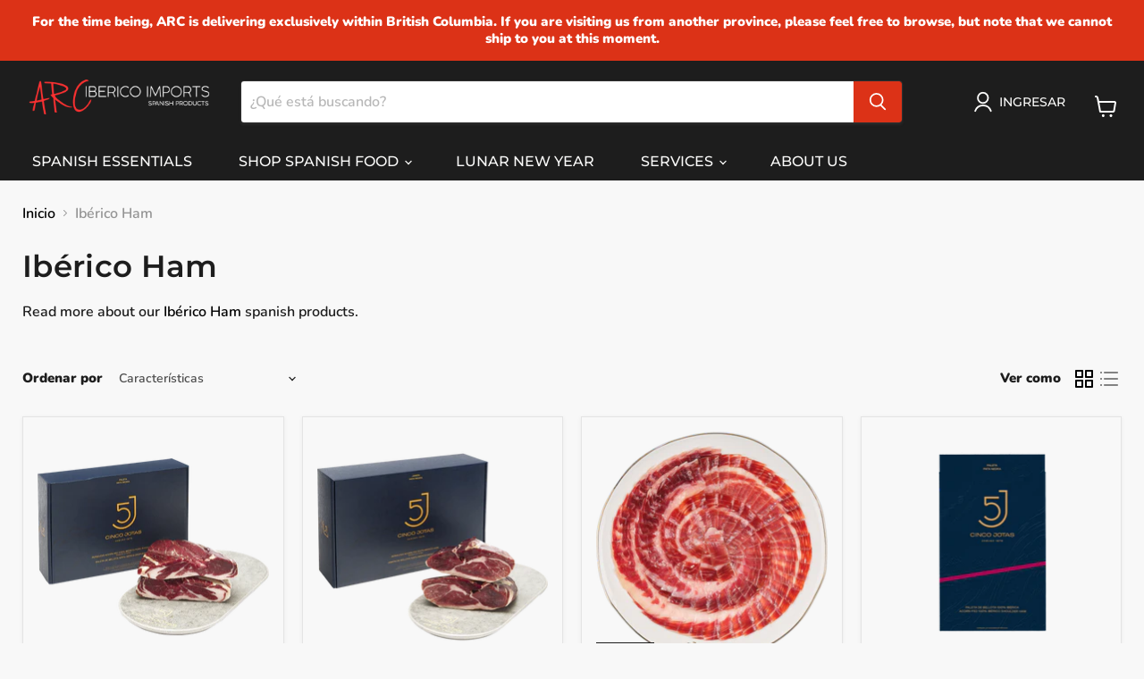

--- FILE ---
content_type: text/html; charset=utf-8
request_url: https://arcimports.ca/es/collections/finest-iberico-ham
body_size: 110816
content:
<!doctype html>
<html class="no-js no-touch" lang="es">
  <head>

    <!-- Google Tag Manager -->
<script>(function(w,d,s,l,i){w[l]=w[l]||[];w[l].push({'gtm.start':
new Date().getTime(),event:'gtm.js'});var f=d.getElementsByTagName(s)[0],
j=d.createElement(s),dl=l!='dataLayer'?'&l='+l:'';j.async=true;j.src=
'https://www.googletagmanager.com/gtm.js?id='+i+dl;f.parentNode.insertBefore(j,f);
})(window,document,'script','dataLayer','GTM-T8XWQHC');</script>
<!-- End Google Tag Manager -->
<meta name="google-site-verification" content="_-IM_3iX3k79y_lwr1nyQPNhBzRT2sXIQOrsimdlw4U" />
    <script>function loadScript(a){var b=document.getElementsByTagName("head")[0],c=document.createElement("script");c.type="text/javascript",c.src="https://tracker.metricool.com/resources/be.js",c.onreadystatechange=a,c.onload=a,b.appendChild(c)}loadScript(function(){beTracker.t({hash:"9ca2226e90a0ce72555cebd811946c12"})});</script>
    <script>function loadScript(a){var b=document.getElementsByTagName("head")[0],c=document.createElement("script");c.type="text/javascript",c.src="https://tracker.metricool.com/resources/be.js",c.onreadystatechange=a,c.onload=a,b.appendChild(c)}loadScript(function(){beTracker.t({hash:"e5f129767da19e4e6d63dde7b83d2f17"})});</script>
    <script>
    window.Store = window.Store || {};
    window.Store.id = 1541963878;
  </script>
    <meta charset="utf-8">
    <meta http-equiv="x-ua-compatible" content="IE=edge">

    <link rel="preconnect" href="https://cdn.shopify.com">
    <link rel="preconnect" href="https://fonts.shopifycdn.com">
    <link rel="preconnect" href="https://v.shopify.com">
    <link rel="preconnect" href="https://cdn.shopifycloud.com">

    <title>Finest Iberico Ham Legs - 100% Acorn Fed Jamon Iberico from Spain — ARC IBERICO IMPORTS</title>

    
      <meta name="description" content="From Spanish Meadows to Your Table: The Magic of Iberico Ham Picture yourself wandering through ancient Spanish oak forests, where black-hooved pigs roam freely under dappled sunlight. This isn&#39;t just any farmland - it&#39;s the birthplace of iberico ham, where centuries-old traditions transform free-range pork into one of">
    

    
  <link rel="shortcut icon" href="//arcimports.ca/cdn/shop/files/1_723964db-73bf-43ab-b26e-5d1f01b46e77_32x32.png?v=1682713104" type="image/png">


    
      <link rel="canonical" href="https://arcimports.ca/es/collections/finest-iberico-ham" />
    

    <meta name="viewport" content="width=device-width">

   

    <link rel="preload" href="//arcimports.ca/cdn/fonts/montserrat/montserrat_n5.07ef3781d9c78c8b93c98419da7ad4fbeebb6635.woff2" as="font" crossorigin="anonymous">
    <link rel="preload" as="style" href="//arcimports.ca/cdn/shop/t/12/assets/theme.css?v=44766567807446225591765819641">

    <script>window.performance && window.performance.mark && window.performance.mark('shopify.content_for_header.start');</script><meta name="google-site-verification" content="jyAoaGgy_QWD6-ECYPxJWj91lwA5bGrQLew7rn7Sv64">
<meta name="google-site-verification" content="-hkMkrGbcAs1WzSKG1ZuN7P3eIwj3mQWZ_RYpcB2f-A">
<meta id="shopify-digital-wallet" name="shopify-digital-wallet" content="/1541963878/digital_wallets/dialog">
<meta name="shopify-checkout-api-token" content="c87d75d547b4d76cdd8b6564e0a719b0">
<meta id="in-context-paypal-metadata" data-shop-id="1541963878" data-venmo-supported="false" data-environment="production" data-locale="es_ES" data-paypal-v4="true" data-currency="CAD">
<link rel="alternate" type="application/atom+xml" title="Feed" href="/es/collections/finest-iberico-ham.atom" />
<link rel="alternate" hreflang="x-default" href="https://arcimports.ca/collections/finest-iberico-ham">
<link rel="alternate" hreflang="en" href="https://arcimports.ca/collections/finest-iberico-ham">
<link rel="alternate" hreflang="es" href="https://arcimports.ca/es/collections/finest-iberico-ham">
<link rel="alternate" type="application/json+oembed" href="https://arcimports.ca/es/collections/finest-iberico-ham.oembed">
<script async="async" src="/checkouts/internal/preloads.js?locale=es-CA"></script>
<script id="apple-pay-shop-capabilities" type="application/json">{"shopId":1541963878,"countryCode":"CA","currencyCode":"CAD","merchantCapabilities":["supports3DS"],"merchantId":"gid:\/\/shopify\/Shop\/1541963878","merchantName":"ARC IBERICO IMPORTS","requiredBillingContactFields":["postalAddress","email","phone"],"requiredShippingContactFields":["postalAddress","email","phone"],"shippingType":"shipping","supportedNetworks":["visa","masterCard","amex","discover","interac","jcb"],"total":{"type":"pending","label":"ARC IBERICO IMPORTS","amount":"1.00"},"shopifyPaymentsEnabled":true,"supportsSubscriptions":true}</script>
<script id="shopify-features" type="application/json">{"accessToken":"c87d75d547b4d76cdd8b6564e0a719b0","betas":["rich-media-storefront-analytics"],"domain":"arcimports.ca","predictiveSearch":true,"shopId":1541963878,"locale":"es"}</script>
<script>var Shopify = Shopify || {};
Shopify.shop = "arc-iberico-imports.myshopify.com";
Shopify.locale = "es";
Shopify.currency = {"active":"CAD","rate":"1.0"};
Shopify.country = "CA";
Shopify.theme = {"name":"Empire","id":136069087444,"schema_name":"Empire","schema_version":"8.0.0","theme_store_id":838,"role":"main"};
Shopify.theme.handle = "null";
Shopify.theme.style = {"id":null,"handle":null};
Shopify.cdnHost = "arcimports.ca/cdn";
Shopify.routes = Shopify.routes || {};
Shopify.routes.root = "/es/";</script>
<script type="module">!function(o){(o.Shopify=o.Shopify||{}).modules=!0}(window);</script>
<script>!function(o){function n(){var o=[];function n(){o.push(Array.prototype.slice.apply(arguments))}return n.q=o,n}var t=o.Shopify=o.Shopify||{};t.loadFeatures=n(),t.autoloadFeatures=n()}(window);</script>
<script id="shop-js-analytics" type="application/json">{"pageType":"collection"}</script>
<script defer="defer" async type="module" src="//arcimports.ca/cdn/shopifycloud/shop-js/modules/v2/client.init-shop-cart-sync_BSQ69bm3.es.esm.js"></script>
<script defer="defer" async type="module" src="//arcimports.ca/cdn/shopifycloud/shop-js/modules/v2/chunk.common_CIqZBrE6.esm.js"></script>
<script type="module">
  await import("//arcimports.ca/cdn/shopifycloud/shop-js/modules/v2/client.init-shop-cart-sync_BSQ69bm3.es.esm.js");
await import("//arcimports.ca/cdn/shopifycloud/shop-js/modules/v2/chunk.common_CIqZBrE6.esm.js");

  window.Shopify.SignInWithShop?.initShopCartSync?.({"fedCMEnabled":true,"windoidEnabled":true});

</script>
<script>(function() {
  var isLoaded = false;
  function asyncLoad() {
    if (isLoaded) return;
    isLoaded = true;
    var urls = ["https:\/\/www.pxucdn.com\/apps\/uso.js?shop=arc-iberico-imports.myshopify.com","https:\/\/chimpstatic.com\/mcjs-connected\/js\/users\/6b7f9519a6a8a906b4545260c\/93e3efcc9c6558a01c57ab83b.js?shop=arc-iberico-imports.myshopify.com","https:\/\/omnisnippet1.com\/platforms\/shopify.js?source=scriptTag\u0026v=2025-07-11T10\u0026shop=arc-iberico-imports.myshopify.com"];
    for (var i = 0; i < urls.length; i++) {
      var s = document.createElement('script');
      s.type = 'text/javascript';
      s.async = true;
      s.src = urls[i];
      var x = document.getElementsByTagName('script')[0];
      x.parentNode.insertBefore(s, x);
    }
  };
  if(window.attachEvent) {
    window.attachEvent('onload', asyncLoad);
  } else {
    window.addEventListener('load', asyncLoad, false);
  }
})();</script>
<script id="__st">var __st={"a":1541963878,"offset":-25200,"reqid":"eba0d2a7-1959-443a-8873-7e00032a12e6-1768901112","pageurl":"arcimports.ca\/es\/collections\/finest-iberico-ham","u":"2893d4c73179","p":"collection","rtyp":"collection","rid":81925374054};</script>
<script>window.ShopifyPaypalV4VisibilityTracking = true;</script>
<script id="captcha-bootstrap">!function(){'use strict';const t='contact',e='account',n='new_comment',o=[[t,t],['blogs',n],['comments',n],[t,'customer']],c=[[e,'customer_login'],[e,'guest_login'],[e,'recover_customer_password'],[e,'create_customer']],r=t=>t.map((([t,e])=>`form[action*='/${t}']:not([data-nocaptcha='true']) input[name='form_type'][value='${e}']`)).join(','),a=t=>()=>t?[...document.querySelectorAll(t)].map((t=>t.form)):[];function s(){const t=[...o],e=r(t);return a(e)}const i='password',u='form_key',d=['recaptcha-v3-token','g-recaptcha-response','h-captcha-response',i],f=()=>{try{return window.sessionStorage}catch{return}},m='__shopify_v',_=t=>t.elements[u];function p(t,e,n=!1){try{const o=window.sessionStorage,c=JSON.parse(o.getItem(e)),{data:r}=function(t){const{data:e,action:n}=t;return t[m]||n?{data:e,action:n}:{data:t,action:n}}(c);for(const[e,n]of Object.entries(r))t.elements[e]&&(t.elements[e].value=n);n&&o.removeItem(e)}catch(o){console.error('form repopulation failed',{error:o})}}const l='form_type',E='cptcha';function T(t){t.dataset[E]=!0}const w=window,h=w.document,L='Shopify',v='ce_forms',y='captcha';let A=!1;((t,e)=>{const n=(g='f06e6c50-85a8-45c8-87d0-21a2b65856fe',I='https://cdn.shopify.com/shopifycloud/storefront-forms-hcaptcha/ce_storefront_forms_captcha_hcaptcha.v1.5.2.iife.js',D={infoText:'Protegido por hCaptcha',privacyText:'Privacidad',termsText:'Términos'},(t,e,n)=>{const o=w[L][v],c=o.bindForm;if(c)return c(t,g,e,D).then(n);var r;o.q.push([[t,g,e,D],n]),r=I,A||(h.body.append(Object.assign(h.createElement('script'),{id:'captcha-provider',async:!0,src:r})),A=!0)});var g,I,D;w[L]=w[L]||{},w[L][v]=w[L][v]||{},w[L][v].q=[],w[L][y]=w[L][y]||{},w[L][y].protect=function(t,e){n(t,void 0,e),T(t)},Object.freeze(w[L][y]),function(t,e,n,w,h,L){const[v,y,A,g]=function(t,e,n){const i=e?o:[],u=t?c:[],d=[...i,...u],f=r(d),m=r(i),_=r(d.filter((([t,e])=>n.includes(e))));return[a(f),a(m),a(_),s()]}(w,h,L),I=t=>{const e=t.target;return e instanceof HTMLFormElement?e:e&&e.form},D=t=>v().includes(t);t.addEventListener('submit',(t=>{const e=I(t);if(!e)return;const n=D(e)&&!e.dataset.hcaptchaBound&&!e.dataset.recaptchaBound,o=_(e),c=g().includes(e)&&(!o||!o.value);(n||c)&&t.preventDefault(),c&&!n&&(function(t){try{if(!f())return;!function(t){const e=f();if(!e)return;const n=_(t);if(!n)return;const o=n.value;o&&e.removeItem(o)}(t);const e=Array.from(Array(32),(()=>Math.random().toString(36)[2])).join('');!function(t,e){_(t)||t.append(Object.assign(document.createElement('input'),{type:'hidden',name:u})),t.elements[u].value=e}(t,e),function(t,e){const n=f();if(!n)return;const o=[...t.querySelectorAll(`input[type='${i}']`)].map((({name:t})=>t)),c=[...d,...o],r={};for(const[a,s]of new FormData(t).entries())c.includes(a)||(r[a]=s);n.setItem(e,JSON.stringify({[m]:1,action:t.action,data:r}))}(t,e)}catch(e){console.error('failed to persist form',e)}}(e),e.submit())}));const S=(t,e)=>{t&&!t.dataset[E]&&(n(t,e.some((e=>e===t))),T(t))};for(const o of['focusin','change'])t.addEventListener(o,(t=>{const e=I(t);D(e)&&S(e,y())}));const B=e.get('form_key'),M=e.get(l),P=B&&M;t.addEventListener('DOMContentLoaded',(()=>{const t=y();if(P)for(const e of t)e.elements[l].value===M&&p(e,B);[...new Set([...A(),...v().filter((t=>'true'===t.dataset.shopifyCaptcha))])].forEach((e=>S(e,t)))}))}(h,new URLSearchParams(w.location.search),n,t,e,['guest_login'])})(!0,!0)}();</script>
<script integrity="sha256-4kQ18oKyAcykRKYeNunJcIwy7WH5gtpwJnB7kiuLZ1E=" data-source-attribution="shopify.loadfeatures" defer="defer" src="//arcimports.ca/cdn/shopifycloud/storefront/assets/storefront/load_feature-a0a9edcb.js" crossorigin="anonymous"></script>
<script data-source-attribution="shopify.dynamic_checkout.dynamic.init">var Shopify=Shopify||{};Shopify.PaymentButton=Shopify.PaymentButton||{isStorefrontPortableWallets:!0,init:function(){window.Shopify.PaymentButton.init=function(){};var t=document.createElement("script");t.src="https://arcimports.ca/cdn/shopifycloud/portable-wallets/latest/portable-wallets.es.js",t.type="module",document.head.appendChild(t)}};
</script>
<script data-source-attribution="shopify.dynamic_checkout.buyer_consent">
  function portableWalletsHideBuyerConsent(e){var t=document.getElementById("shopify-buyer-consent"),n=document.getElementById("shopify-subscription-policy-button");t&&n&&(t.classList.add("hidden"),t.setAttribute("aria-hidden","true"),n.removeEventListener("click",e))}function portableWalletsShowBuyerConsent(e){var t=document.getElementById("shopify-buyer-consent"),n=document.getElementById("shopify-subscription-policy-button");t&&n&&(t.classList.remove("hidden"),t.removeAttribute("aria-hidden"),n.addEventListener("click",e))}window.Shopify?.PaymentButton&&(window.Shopify.PaymentButton.hideBuyerConsent=portableWalletsHideBuyerConsent,window.Shopify.PaymentButton.showBuyerConsent=portableWalletsShowBuyerConsent);
</script>
<script data-source-attribution="shopify.dynamic_checkout.cart.bootstrap">document.addEventListener("DOMContentLoaded",(function(){function t(){return document.querySelector("shopify-accelerated-checkout-cart, shopify-accelerated-checkout")}if(t())Shopify.PaymentButton.init();else{new MutationObserver((function(e,n){t()&&(Shopify.PaymentButton.init(),n.disconnect())})).observe(document.body,{childList:!0,subtree:!0})}}));
</script>
<link id="shopify-accelerated-checkout-styles" rel="stylesheet" media="screen" href="https://arcimports.ca/cdn/shopifycloud/portable-wallets/latest/accelerated-checkout-backwards-compat.css" crossorigin="anonymous">
<style id="shopify-accelerated-checkout-cart">
        #shopify-buyer-consent {
  margin-top: 1em;
  display: inline-block;
  width: 100%;
}

#shopify-buyer-consent.hidden {
  display: none;
}

#shopify-subscription-policy-button {
  background: none;
  border: none;
  padding: 0;
  text-decoration: underline;
  font-size: inherit;
  cursor: pointer;
}

#shopify-subscription-policy-button::before {
  box-shadow: none;
}

      </style>

<script>window.performance && window.performance.mark && window.performance.mark('shopify.content_for_header.end');</script>

    <link href="//arcimports.ca/cdn/shop/t/12/assets/theme.css?v=44766567807446225591765819641" rel="stylesheet" type="text/css" media="all" />

    
    <script>
      window.Theme = window.Theme || {};
      window.Theme.version = '8.0.0';
      window.Theme.name = 'Empire';
      window.Theme.routes = {
        "root_url": "/es",
        "account_url": "/es/account",
        "account_login_url": "https://shopify.com/1541963878/account?locale=es&region_country=CA",
        "account_logout_url": "/es/account/logout",
        "account_register_url": "https://shopify.com/1541963878/account?locale=es",
        "account_addresses_url": "/es/account/addresses",
        "collections_url": "/es/collections",
        "all_products_collection_url": "/es/collections/all",
        "search_url": "/es/search",
        "cart_url": "/es/cart",
        "cart_add_url": "/es/cart/add",
        "cart_change_url": "/es/cart/change",
        "cart_clear_url": "/es/cart/clear",
        "product_recommendations_url": "/es/recommendations/products",
      };
    </script>
    

  
  <!-- "snippets/shogun-head.liquid" was not rendered, the associated app was uninstalled -->
<!--Gem_Page_Header_Script-->
    


<!--End_Gem_Page_Header_Script-->



    

    
  
    
    
    <!-- Hotjar Tracking Code for https://arcimports.ca/ DISABLED 22 10 2024-->
<!--script>
    (function(h,o,t,j,a,r){
        h.hj=h.hj||function(){(h.hj.q=h.hj.q||[]).push(arguments)};
        h._hjSettings={hjid:5032740,hjsv:6};
        a=o.getElementsByTagName('head')[0];
        r=o.createElement('script');r.async=1;
        r.src=t+h._hjSettings.hjid+j+h._hjSettings.hjsv;
        a.appendChild(r);
    })(window,document,'https://static.hotjar.com/c/hotjar-','.js?sv=');
  </script--><!-- hotjar-->
    <meta name="google-site-verification" content="nzBcxoPiXUePcjUWLFAmMP5M20XoV7UPICcatCf4JcM" />
    <script type="text/javascript">
    (function(c,l,a,r,i,t,y){
        c[a]=c[a]||function(){(c[a].q=c[a].q||[]).push(arguments)};
        t=l.createElement(r);t.async=1;t.src="https://www.clarity.ms/tag/"+i;
        y=l.getElementsByTagName(r)[0];y.parentNode.insertBefore(t,y);
    })(window, document, "clarity", "script", "omkclp3x79");
</script>
     
    















<meta property="og:site_name" content="ARC IBERICO IMPORTS">
<meta property="og:url" content="https://arcimports.ca/es/collections/finest-iberico-ham">
<meta property="og:title" content="Finest Iberico Ham Legs - 100% Acorn Fed Jamon Iberico from Spain">
<meta property="og:type" content="website">
<meta property="og:description" content="From Spanish Meadows to Your Table: The Magic of Iberico Ham Picture yourself wandering through ancient Spanish oak forests, where black-hooved pigs roam freely under dappled sunlight. This isn&#39;t just any farmland - it&#39;s the birthplace of iberico ham, where centuries-old traditions transform free-range pork into one of">




    
    
    

    
    
    <meta
      property="og:image"
      content="https://arcimports.ca/cdn/shop/collections/post7_noframe_1200x1800.png?v=1670615182"
    />
    <meta
      property="og:image:secure_url"
      content="https://arcimports.ca/cdn/shop/collections/post7_noframe_1200x1800.png?v=1670615182"
    />
    <meta property="og:image:width" content="1200" />
    <meta property="og:image:height" content="1800" />
    
    
    <meta property="og:image:alt" content="Ibérico Ham" />
  
















<meta name="twitter:title" content="Finest Iberico Ham Legs - 100% Acorn Fed Jamon Iberico from Spain">
<meta name="twitter:description" content="From Spanish Meadows to Your Table: The Magic of Iberico Ham Picture yourself wandering through ancient Spanish oak forests, where black-hooved pigs roam freely under dappled sunlight. This isn&#39;t just any farmland - it&#39;s the birthplace of iberico ham, where centuries-old traditions transform free-range pork into one of">


    
    
    
      
      
      <meta name="twitter:card" content="summary">
    
    
    <meta
      property="twitter:image"
      content="https://arcimports.ca/cdn/shop/collections/post7_noframe_1200x1200_crop_center.png?v=1670615182"
    />
    <meta property="twitter:image:width" content="1200" />
    <meta property="twitter:image:height" content="1200" />
    
    
    <meta property="twitter:image:alt" content="Ibérico Ham" />
  



    <!-- added schema -->
    

       
<script type="application/ld+json">
{
  "@context": "https://schema.org",
  "@type": "CollectionPage",
  "name": "Ibérico Ham",
  "description": "From Spanish Meadows to Your Table: The Magic of Iberico Ham
Picture yourself wandering through ancient Spanish oak forests, where black-hooved pigs roam freely under dappled sunlight. This isn&#39;t just any farmland - it&#39;s the birthplace of iberico ham, where centuries-old traditions transform free-range pork into one of the world&#39;s most sought-after delicacies.
The Secret Lives of Black Pigs
Did you know that the pigs behind iberico ham live like royalty? These remarkable animals, known as pata negra (black hoof), spend their days foraging through Mediterranean meadows, munching on acorns, herbs, and wild mushrooms. It&#39;s a lifestyle that would make any foodie jealous - and it&#39;s precisely this freedom that creates the magnificent marbling and complex flavours that make iberico ham legendary.
Nature&#39;s Greatest Gift to Your Palate
There&#39;s something almost magical about slicing into a perfectly aged iberico ham. The knife glides through the meat, revealing a canvas of deep crimson decorated with streaks of pearly white fat. But the real symphony begins when you take that first bite:
Sweet meets nutty. Earthy mingles with floral. Salt dances with umami.
This isn&#39;t just charcuterie - it&#39;s edible art, crafted by time, tradition, and nature herself.
A Tale of Patient Perfection
In the misty hills of western Spain, cellular biology meets centuries of craftsmanship. As each ham ages in historic cellars, something remarkable happens: The fat begins to infiltrate the muscle fibres, creating that signature melt-in-your-mouth texture that makes iberico ham so unforgettable. Time stands still in these aging rooms, where master curers watch over their treasures for up to four years, waiting for that perfect moment when each ham reaches its peak.
Here at ARC Imports, we&#39;ve made it our mission to bring this Spanish treasure to Canadian tables. Each piece we select has been carefully chosen to represent the pinnacle of iberico ham production - a testament to the art of patience and precision that defines this extraordinary delicacy.
Ready to experience the magic? Our carefully curated selection of iberico ham awaits. Whether you&#39;re planning an intimate dinner party or seeking to elevate your own culinary adventures, these exceptional hams promise to transform any occasion into an unforgettable gastronomic journey.
Remember: Great things come to those who wait, and iberico ham is no exception. This is slow food at its finest - a reminder that in our fast-paced world, some traditions are worth preserving, some flavours worth waiting for, and some experiences worth savoring.
Visit our collection today and discover why iberico ham isn&#39;t just food - it&#39;s a journey through Spanish tradition, a taste of ancient forests, and a celebration of culinary artistry all rolled into one extraordinary experience.",
  "url": "https://arcimports.ca/es/collections/finest-iberico-ham",
  "mainEntity": {
    "@type": "ItemList",
    "numberOfItems": 18,
    "itemListElement": [
      
        {
          "@type": "ListItem",
          "position": 1,
          "url": "https://arcimports.ca/es/products/boneless-shoulder-acorn-fed-100-iberico",
          "item": {
            "@type": "Product",
            "name": "Cinco Jotas Arcon-Fed 100% Ibérico Shoulder Ham &quot;Pata Negra&quot; (Boneless)",
            // Ajuste clave: Asegurar el protocolo https:
            "image": "https://arcimports.ca/cdn/shop/files/5j-shoulder-boneless_1_grande.png?v=1732652150", 
            "offers": {
              "@type": "Offer",
              "priceCurrency": "CAD",
              "price": "293.28",
              // Recomendación: Añadir la disponibilidad
              "availability": "https://schema.org/InStock"
            }
          }
        },
      
        {
          "@type": "ListItem",
          "position": 2,
          "url": "https://arcimports.ca/es/products/cinco-jotas-100-acorn-fed-iberico-ham-boneless",
          "item": {
            "@type": "Product",
            "name": "Cinco Jotas Acorn-Fed 100% Ibérico Ham &quot;Pata Negra&quot; (Boneless)",
            // Ajuste clave: Asegurar el protocolo https:
            "image": "https://arcimports.ca/cdn/shop/files/5j-boneless-jamon_grande.png?v=1732651405", 
            "offers": {
              "@type": "Offer",
              "priceCurrency": "CAD",
              "price": "499.75",
              // Recomendación: Añadir la disponibilidad
              "availability": "https://schema.org/InStock"
            }
          }
        },
      
        {
          "@type": "ListItem",
          "position": 3,
          "url": "https://arcimports.ca/es/products/cinco-jotas-100g-hand-carved",
          "item": {
            "@type": "Product",
            "name": "Cinco Jotas Acorn-Fed 100% Ibérico Ham Bellota Hand-Carved By ARC 100g",
            // Ajuste clave: Asegurar el protocolo https:
            "image": "https://arcimports.ca/cdn/shop/files/Cinco_Jotas_iberico_ham_plate_100g_grande.png?v=1761692672", 
            "offers": {
              "@type": "Offer",
              "priceCurrency": "CAD",
              "price": "85.0",
              // Recomendación: Añadir la disponibilidad
              "availability": "https://schema.org/OutOfStock"
            }
          }
        },
      
        {
          "@type": "ListItem",
          "position": 4,
          "url": "https://arcimports.ca/es/products/cinco-jotas-100-acorn-fed-iberico-shoulder-ham-sliced-70g",
          "item": {
            "@type": "Product",
            "name": "Cinco Jotas Acorn-Fed 100% Ibérico Shoulder Ham Hand-Carved 70g",
            // Ajuste clave: Asegurar el protocolo https:
            "image": "https://arcimports.ca/cdn/shop/files/Cinco_Jotas_Iberico_Shoulder_Ham_-_70g_-_front_pack_-_Remove_bg_grande.png?v=1761756837", 
            "offers": {
              "@type": "Offer",
              "priceCurrency": "CAD",
              "price": "54.0",
              // Recomendación: Añadir la disponibilidad
              "availability": "https://schema.org/InStock"
            }
          }
        },
      
        {
          "@type": "ListItem",
          "position": 5,
          "url": "https://arcimports.ca/es/products/torreon-100-iberico-ham-bellota-acorn-fed-36-months-bone-in",
          "item": {
            "@type": "Product",
            "name": "ANTONIO ROMERO &quot;Jamón de Bellota Ibérico 50% Raza Ibérica&quot; Ibérico Acorn-fed Pork Ham 50% Ibérico Breed Bone-in",
            // Ajuste clave: Asegurar el protocolo https:
            "image": "https://arcimports.ca/cdn/shop/products/JamonBellota1_grande.png?v=1670524837", 
            "offers": {
              "@type": "Offer",
              "priceCurrency": "CAD",
              "price": "1199.0",
              // Recomendación: Añadir la disponibilidad
              "availability": "https://schema.org/InStock"
            }
          }
        },
      
        {
          "@type": "ListItem",
          "position": 6,
          "url": "https://arcimports.ca/es/products/torreon-iberico-ham-cebo-de-campo-grain-grass-fed-24-months-bone-in",
          "item": {
            "@type": "Product",
            "name": "ANTONIO ROMERO &quot;Jamón Cebo de Campo Ibérico 50% Raza Ibérica&quot; Ibérico Grass-fed Pork Ham 50% Ibérico Breed Bone-in",
            // Ajuste clave: Asegurar el protocolo https:
            "image": "https://arcimports.ca/cdn/shop/products/JamonCebo1_grande.png?v=1670524761", 
            "offers": {
              "@type": "Offer",
              "priceCurrency": "CAD",
              "price": "785.0",
              // Recomendación: Añadir la disponibilidad
              "availability": "https://schema.org/InStock"
            }
          }
        },
      
        {
          "@type": "ListItem",
          "position": 7,
          "url": "https://arcimports.ca/es/products/ar-bellota-iberico-ham-shoulder-carving-kit-3-4kg",
          "item": {
            "@type": "Product",
            "name": "ANTONIO ROMERO  Bellota Ibérico Ham Shoulder Semi Bone-in Carving Kit",
            // Ajuste clave: Asegurar el protocolo https:
            "image": "https://arcimports.ca/cdn/shop/products/Untitled-1_3_grande.png?v=1670437420", 
            "offers": {
              "@type": "Offer",
              "priceCurrency": "CAD",
              "price": "460.0",
              // Recomendación: Añadir la disponibilidad
              "availability": "https://schema.org/InStock"
            }
          }
        },
      
        {
          "@type": "ListItem",
          "position": 8,
          "url": "https://arcimports.ca/es/products/iberico-ham-shoulder-carving-kit-4kg",
          "item": {
            "@type": "Product",
            "name": "ANTONIO ROMERO Cebo Ibérico Ham Shoulder Semi Bone-in Carving Kit",
            // Ajuste clave: Asegurar el protocolo https:
            "image": "https://arcimports.ca/cdn/shop/products/Untitled-1_grande.png?v=1670437560", 
            "offers": {
              "@type": "Offer",
              "priceCurrency": "CAD",
              "price": "350.0",
              // Recomendación: Añadir la disponibilidad
              "availability": "https://schema.org/InStock"
            }
          }
        },
      
        {
          "@type": "ListItem",
          "position": 9,
          "url": "https://arcimports.ca/es/products/torreon-iberico-ham-bellota-acorn-fed-36-months-boneless",
          "item": {
            "@type": "Product",
            "name": "ANTONIO ROMERO &quot;Jamón de Bellota Ibérico 50% Raza Ibérica&quot; Ibérico Acorn-fed Pork Ham 50% Ibérico Breed (Boneless)",
            // Ajuste clave: Asegurar el protocolo https:
            "image": "https://arcimports.ca/cdn/shop/products/Bellota3_grande.png?v=1671123244", 
            "offers": {
              "@type": "Offer",
              "priceCurrency": "CAD",
              "price": "374.9",
              // Recomendación: Añadir la disponibilidad
              "availability": "https://schema.org/InStock"
            }
          }
        },
      
        {
          "@type": "ListItem",
          "position": 10,
          "url": "https://arcimports.ca/es/products/torreon-iberico-ham-cebo-de-campo-grain-grass-fed-24-months-boneless",
          "item": {
            "@type": "Product",
            "name": "ANTONIO ROMERO &quot;Jamón de Cebo de Campo Ibérico 50% raza Ibérica&quot; Ibérico Grass-fed Pork Ham 50% Ibérico Breed (Boneless)",
            // Ajuste clave: Asegurar el protocolo https:
            "image": "https://arcimports.ca/cdn/shop/products/JamonCebo3_grande.png?v=1671124611", 
            "offers": {
              "@type": "Offer",
              "priceCurrency": "CAD",
              "price": "279.0",
              // Recomendación: Añadir la disponibilidad
              "availability": "https://schema.org/InStock"
            }
          }
        },
      
        {
          "@type": "ListItem",
          "position": 11,
          "url": "https://arcimports.ca/es/products/torreon-iberico-ham-shoulder-cebo-grain-fed-24-months-boneless-paleta-iberica-deshuesada",
          "item": {
            "@type": "Product",
            "name": "ANTONIO ROMERO &quot;Paleta Ibérica de Cebo Deshuesada&quot; Ibérico Grain-fed Pork Shoulder Ham 50% Ibérico Breed (Boneless)",
            // Ajuste clave: Asegurar el protocolo https:
            "image": "https://arcimports.ca/cdn/shop/products/PaletaCebo3_grande.png?v=1671124691", 
            "offers": {
              "@type": "Offer",
              "priceCurrency": "CAD",
              "price": "129.99",
              // Recomendación: Añadir la disponibilidad
              "availability": "https://schema.org/OutOfStock"
            }
          }
        },
      
        {
          "@type": "ListItem",
          "position": 12,
          "url": "https://arcimports.ca/es/products/antonio-romero-iberico-ham-bellota-acorn-fed-36-months-hand-carved-pre-sliced",
          "item": {
            "@type": "Product",
            "name": "ANTONIO ROMERO Hand Carved  Ibérico Ham Bellota Acorn-fed 100g",
            // Ajuste clave: Asegurar el protocolo https:
            "image": "https://arcimports.ca/cdn/shop/products/JamonBellota_grande.jpg?v=1670361849", 
            "offers": {
              "@type": "Offer",
              "priceCurrency": "CAD",
              "price": "49.95",
              // Recomendación: Añadir la disponibilidad
              "availability": "https://schema.org/OutOfStock"
            }
          }
        },
      
        {
          "@type": "ListItem",
          "position": 13,
          "url": "https://arcimports.ca/es/products/antonio-romero-iberico-cebo-de-campo-grass-fed-24-months-hand-carved-pre-sliced",
          "item": {
            "@type": "Product",
            "name": "ANTONIO ROMERO Hand carved Ibérico Cebo de Campo Grass-Fed Pork Ham 50% Ibérico Breed 100g",
            // Ajuste clave: Asegurar el protocolo https:
            "image": "https://arcimports.ca/cdn/shop/products/JamonCebo_grande.jpg?v=1670362108", 
            "offers": {
              "@type": "Offer",
              "priceCurrency": "CAD",
              "price": "37.95",
              // Recomendación: Añadir la disponibilidad
              "availability": "https://schema.org/OutOfStock"
            }
          }
        },
      
        {
          "@type": "ListItem",
          "position": 14,
          "url": "https://arcimports.ca/es/products/antonio-romero-iberico-ham-shoulder-cebo-de-campo-hand-carved-pre-sliced-80g",
          "item": {
            "@type": "Product",
            "name": "ANTONIO ROMERO Freshly sliced Ibérico Cebo Grain-Fed Pork Shoulder Ham 50% Ibérico Breed 80g",
            // Ajuste clave: Asegurar el protocolo https:
            "image": "https://arcimports.ca/cdn/shop/products/PaletaCebo_grande.jpg?v=1670362070", 
            "offers": {
              "@type": "Offer",
              "priceCurrency": "CAD",
              "price": "21.75",
              // Recomendación: Añadir la disponibilidad
              "availability": "https://schema.org/OutOfStock"
            }
          }
        },
      
        {
          "@type": "ListItem",
          "position": 15,
          "url": "https://arcimports.ca/es/products/jamon-iberico-bone-iberico-ham-bone",
          "item": {
            "@type": "Product",
            "name": "ANTONIO ROMERO Ibérico Ham Bone",
            // Ajuste clave: Asegurar el protocolo https:
            "image": "https://arcimports.ca/cdn/shop/products/hambones_grande.png?v=1606346304", 
            "offers": {
              "@type": "Offer",
              "priceCurrency": "CAD",
              "price": "25.0",
              // Recomendación: Añadir la disponibilidad
              "availability": "https://schema.org/InStock"
            }
          }
        },
      
        {
          "@type": "ListItem",
          "position": 16,
          "url": "https://arcimports.ca/es/products/jamon-iberico-cubes-iberico-ham-cubes",
          "item": {
            "@type": "Product",
            "name": "ANTONIO ROMERO &quot;Taquitos de Jamón Ibérico&quot; Ibérico Ham Cubes",
            // Ajuste clave: Asegurar el protocolo https:
            "image": "https://arcimports.ca/cdn/shop/files/233_41f12ab8-497b-4957-841c-e2fc2ebeec01_grande.png?v=1757535300", 
            "offers": {
              "@type": "Offer",
              "priceCurrency": "CAD",
              "price": "25.0",
              // Recomendación: Añadir la disponibilidad
              "availability": "https://schema.org/OutOfStock"
            }
          }
        },
      
        {
          "@type": "ListItem",
          "position": 17,
          "url": "https://arcimports.ca/es/products/antonio-romero-taquitos-de-charcuteria-mix-cubes",
          "item": {
            "@type": "Product",
            "name": "ANTONIO ROMERO &quot;Taquitos de charcuteria &quot; Mix Cubes",
            // Ajuste clave: Asegurar el protocolo https:
            "image": "https://arcimports.ca/cdn/shop/files/TAQUITOS_MIX_150-4_grande.jpg?v=1714502729", 
            "offers": {
              "@type": "Offer",
              "priceCurrency": "CAD",
              "price": "25.0",
              // Recomendación: Añadir la disponibilidad
              "availability": "https://schema.org/OutOfStock"
            }
          }
        },
      
        {
          "@type": "ListItem",
          "position": 18,
          "url": "https://arcimports.ca/es/products/arc-carving-service",
          "item": {
            "@type": "Product",
            "name": "ARC CARVING SERVICE",
            // Ajuste clave: Asegurar el protocolo https:
            "image": "https://arcimports.ca/cdn/shop/files/20240304-ARC-5453-LeilaKwok_grande.jpg?v=1741219494", 
            "offers": {
              "@type": "Offer",
              "priceCurrency": "CAD",
              "price": "400.0",
              // Recomendación: Añadir la disponibilidad
              "availability": "https://schema.org/InStock"
            }
          }
        }
      
    ]
  }
}
</script>

       
    <!-- fin added schema -->
    <!-- monem.io script 15012026 -->
    <script src="https://script.monem.io/" async></script>
<!-- BEGIN app block: shopify://apps/gempages-builder/blocks/embed-gp-script-head/20b379d4-1b20-474c-a6ca-665c331919f3 -->














<!-- END app block --><!-- BEGIN app block: shopify://apps/microsoft-clarity/blocks/clarity_js/31c3d126-8116-4b4a-8ba1-baeda7c4aeea -->


<!-- END app block --><!-- BEGIN app block: shopify://apps/zoorix-sticky-atc/blocks/zoorix-head/16cf6adc-8b22-4e73-be2b-b93c1acde1da --><script>
  window.zoorix_sticky_atc_template = "collection";
  window.zoorix_sticky_atc_money_format = "${{amount}}";
  window.zoorix_sticky_atc_money_format_with_currency = "${{amount}} CAD";
  window.zoorix_shop_name = "arc-iberico-imports.myshopify.com";
  window.zoorix_sticky_atc_config = {"id":"1bc6703f-a804-4bcd-97af-9c66cd8a0e4e","shop":"arc-iberico-imports.myshopify.com","follow_up_action":"refresh","bar_position":"bottom","show_after_percentage_scroll":16,"show_product_name":true,"bar_bg_color":"#262626","bar_text_color":"#ffffff","border_radius":"1.9em","button_bg_color":"#dc3217","button_shake_class":null,"button_text_color":"#ffffff","confirmation_bar_bg_color":"#263644","confirmation_bar_text_color":"#ffffff","css_theme":"minimal","custom_css":".zrx-sticky-atc-bar{z-index:522;}\n.zrx-sticky-atc-main-button-text{font-weight:bold;}","custom_js":"","main_atc_selector":null,"mobile_minimal_mode":true,"open_cart_drawer":true,"scroll_to_other_element":null,"show_compare_at_price":false,"show_confirmation_seconds":2,"show_on_desktop":true,"show_on_mobile":true,"show_price":true,"show_quantity":true,"show_variants":true,"trigger_element_selector":null,"enabled":"free","unsubscribed":false,"widget_dev":null,"bar_align":"spread","packageId":"71aa6168-a890-48dd-b447-74d659099442","couponId":null,"viewedPlans":false,"chargeId":null,"monthlyBilling":null,"tierKey":"free","font_family":null,"dealeasy_integration":false,"kaching_integration":false,"zoorix_integration":false,"display_settings":{"collectionGroups":[],"pageGroups":[]},"usedTrialDays":false,"show_on_out_of_stock":true,"quickAddToCart":false,"onboardingSteps":"enable","dateOfFirstPlanApproval":null,"texts":{"en":{"atc_button":"Add To Cart","confirmation":"Just Added!","out_of_stock":"Out of Stock"},"es":{"atc_button":"Añadir al carrito","confirmation":"¡Ya está añadido!","out_of_stock":"No hay stock"},"zh-CN":{"atc_button":"Add To Cart","confirmation":"Just Added!","out_of_stock":"Out of Stock"}},"ai_enabled":false,"show_product_image":true,"storeFrontAccessToken":"5168c27045e27a084f65e3625944dd9e"};

  
    window.zoorix_sticky_collection_handle = "finest-iberico-ham";
  

  
    window.zoorix_sticky_page_handle = null;
  

  
    window.zoorix_sticky_blog_handle = null;
  

  
    window.zoorix_sticky_article_handle = null;
  
</script>











<script>
  var zrxLoadStickyAtc = false;
  var zrxLoadQuickAtc = false;

  if (window.zoorix_sticky_atc_config) {
    // there is a config in the metafield. Load accordingly
    if (window.zoorix_sticky_atc_config.enabled) {
      zrxLoadStickyAtc = true;
      if (
        window.zoorix_sticky_atc_config.quickAddToCart &&
        (window.zoorix_sticky_atc_template === 'index' ||
          window.zoorix_sticky_collection_handle ||
          window.zoorix_sticky_atc_template.includes('product'))
      ) {
        zrxLoadQuickAtc = true;
      }
    }
  } else {
    // there is mo metafield, load the old way
    var script = document.createElement('script');
    script.src = 'https://public.zoorix.com/sticky-atc/domains/' + window.zoorix_shop_name + '/sticky-atc-core.js';
    script.async = true;
    document.head.appendChild(script);
  }

  if (zrxLoadQuickAtc || zrxLoadStickyAtc) {
    window.zoorixFrontendUtils = window.zoorixFrontendUtils || [];
    var widget_dev = window.zoorix_sticky_atc_config.widget_dev;
    var widget_dev_path = 'https://public.zoorix.com/satc-widget-dev/' + widget_dev;

    document.addEventListener('zrxRequestLoadJsCss', function() {
      document.removeEventListener('zrxRequestLoadJsCss', arguments.callee);
      if (window.zoorix_sticky_atc_config.custom_css) {
        const styleTag = document.createElement('style');
        styleTag.type = 'text/css';
        const cssChild = document.createTextNode(window.zoorix_sticky_atc_config.custom_css);
        styleTag.appendChild(cssChild);
        document.head.appendChild(styleTag);
      }

      if (window.zoorix_sticky_atc_config.custom_js) {
        const scriptTag = document.createElement('script');
        scriptTag.setAttribute('type', 'text/javascript');
        const scriptChild = document.createTextNode(window.zoorix_sticky_atc_config.custom_js);
        scriptTag.appendChild(scriptChild);
        document.head.appendChild(scriptTag);
      }
    });

    if (zrxLoadQuickAtc) {
      var script = document.createElement('script');
      script.src = widget_dev
        ? widget_dev_path + '/core-utils.js'
        : 'https://frontend-utils-cloudflare.zoorix.com/core-utils.js';
      script.async = true;
      script.setAttribute('type', 'module');
      document.head.appendChild(script);

      var script = document.createElement('script');
      script.src = widget_dev
        ? widget_dev_path + '/quick-add.js'
        : 'https://quick-atc-widget-cloudflare.zoorix.com/quick-add.js';
      script.async = true;
      script.setAttribute('type', 'module');
      document.head.appendChild(script);
    }

    if (zrxLoadStickyAtc) {
      var script = document.createElement('script');
      script.src = widget_dev
        ? widget_dev_path + '/core-bar.js'
        : 'https://satc-display-cloudflare.zoorix.com/core-bar.js';
      script.async = true;
      script.setAttribute('type', 'module');
      document.head.appendChild(script);
    }
  }
</script>


<!-- END app block --><!-- BEGIN app block: shopify://apps/oneloyalty/blocks/widget/6119b281-36ce-42b5-93ab-6aaf5fb224ce -->
<!-- BEGIN app snippet: scriptAppJson -->

<script type="application/json" data-app="one-loyalty-setting">
  {
    "shop": {
     "id": 1541963878,
     "currency": "CAD",
     "shopify_domain": "arc-iberico-imports.myshopify.com",
     "storefront_access_token": ""
    },
    "customer": {
      "id": "",
      "email": "",
      "first_name": "",
      "last_name": "",
      "phone": "",
      "money_format": "${{amount}}", 
      "country": "",
      "country_code": "",
      "language": "es",
      "default_first_name": "",
      "default_last_name": "",
      "default_address1": "",
      "default_address2": "",
      "default_city": "",
      "accepts_marketing": false,
      "isGuest": true,
      "store_credit_balance": null,
      "orders_count": 0
    },
    "template":  "collection" , 
    "product":  null , 
    "product_collections":  null , 
    "priceWithoutCurrency": 0,
    "setting":  {"storefront_widget_status":1,"access_button_settings":{"access_button_type":"icon_and_text","display_position":"bottom_right","side_spacing":30,"bottom_spacing":80,"widget_placement":"floating_button","widget_display_mode":"popup","access_button_custom_icons":["https://static-mobile.onecommerce.io/1541963878/widget-icons/icon-128-x-128-px-6-68cb22fb5c535.png"],"access_button_icon":"https://static-mobile.onecommerce.io/1541963878/widget-icons/icon-128-x-128-px-6-68cb22fb5c535.png","access_button_text":"IBÉRICO CLUB"},"theme_settings":{"primary_color":"#C22323","text_color":"#FFFFFF"},"point_calculator_settings":{"product_detail":{"status":true,"color_scheme_type":"default","primary_color":"#EC6B1D","secondary_color":"#FFFFFF"},"thank_you_page":{"status":false},"cart_page":{"status":true,"color_scheme_type":"default","primary_color":"#EC6B1D","secondary_color":"#FFFFFF"}},"referral_announcement_settings":{"status":false,"text":"Refer friends and get 9,999 points","text_color":"#FFFFFF","primary_color":"#BB254A"},"translation_settings":{"welcome_message":"Bienvenido! Unlock Rewards","earn_points":"Earn Jamón Points","redeem_points":"Redeem Ibérico Rewards","referral_program":null,"my_rewards":"My Ibérico Rewards","point_history":"My Jamón Journey","member_tier":"My Ibérico Level"},"loyalty_page_status":1,"loyalty_page_settings":{"primary_color":"#BB254A","secondary_color":"#FFFFFF","text_color":"#303030"},"loyalty_page_sections":[{"id":"9xSnwbx9V","status":1,"type":"section","category":"header","order":{"guest":0,"customer":0},"blocks":[{"id":"2E10uojT1","type":"block","category":"heading","content":"Join Our Ibérico Loyalty Club","status":1,"order":0},{"id":"3lbf5iq6B","type":"block","category":"text","content":"Exclusive rewards, rich experiences, and a taste of true Iberian tradition.","status":1,"order":1},{"id":"YxDRF9EfP","type":"block","category":"action","actions":[{"type":"button","text":"JOIN THE CLUB","url":"/account/login","order":0},{"type":"button","text":"SIGN IN","url":"/account/register","order":1}],"status":1,"order":2}],"solid_btn_background_color":"#BB254A","solid_btn_text_color":"#FFFFFF","outline_btn_color":"#BB254A","background_color":"#FFFFFF","text_color":"#303030"},{"id":"au2tidnZf","status":1,"category":"footer","order":{"customer":8,"guest":8},"type":"section","blocks":[{"id":"UNPQtBQLo","type":"block","category":"heading","content":"storefront.call_to_action_title","status":1,"order":0},{"id":"LQ4vqNB1e","type":"block","category":"white_label","status":1,"order":1}],"background_color":"#FFFFFF","text_color":"#303030"},{"id":"G21MUki7D","status":1,"type":"section","category":"banner","url":"https://cdn.shopify.com/s/files/1/0015/4196/3878/files/OneLoyalty_please_do_not_remove_1759226076670.jpg?v=1759226079","id_url":"gid://shopify/MediaImage/36535454990548","order":{"guest":1,"customer":0},"background_color":"#FFFFFF","text_color":"#303030"},{"id":"r4y9gAUz8","status":1,"type":"section","category":"earn","heading":"storefront.ol_page_earn_point_title","number_of_columns":2,"outline_button_color":"#BB254A","sales_channel":["online_store","one_mobile"],"order":{"guest":5,"customer":4},"background_color":"#FFFFFF","text_color":"#303030"},{"id":"dUAh9pf2W","status":1,"type":"section","category":"redeem","heading":"Your points are as delicious as your purchases.","number_of_columns":2,"sales_channel":["one_mobile","online_store","shopify_pos"],"order":{"guest":4,"customer":3},"solid_background_color":"#BB254A","solid_icon_color":"#BB254A","blocks":[{"id":"Sif0EW790","type":"block","category":"banner_image","content":"","image_url":"https://cdn.shopify.com/s/files/1/0015/4196/3878/files/OneLoyalty_please_do_not_remove_1758144728647.png?v=1758144729","id_url":"gid://shopify/MediaImage/36442645790932","overlay_opacity":0,"status":1,"order":0}],"background_color":"#FFFFFF","text_color":"#303030"},{"id":"QcECTL7CD","blocks":[{"type":"block","category":"heading","content":"storefront.menu_referral_program","status":0,"order":0,"id":"d0bf0e20-422b-4c5e-8b88-7f3cfcafef81"},{"type":"block","category":"text","content":"storefront.refer_a_friend_description","status":0,"order":1,"id":"0e133a1b-8c0d-48d5-bcdc-eebe1c992aec"}],"category":"referral","order":{"customer":7,"guest":7},"status":0,"type":"section","background_color":"#FFFFFF","text_color":"#303030"},{"id":"rCzyDvjl9","status":0,"type":"section","category":"gamification","heading":"Gamification","number_of_columns":3,"order":{"guest":6,"customer":6},"blocks":[{"id":"0HlfuRQrT","category":"spin_wheel","order":2,"status":1,"type":"block"},{"id":"ZHEXjAVqq","category":"daily_checkin","order":1,"status":1,"type":"block"},{"id":"WtU4TNL7K","category":"order_streak","order":3,"status":1,"type":"block"}],"background_color":"#FFFFFF","text_color":"#303030"},{"id":"X4f6XbNfk","status":1,"type":"section","card_background_color":"#A51818","category":"member_info","order":{"guest":0,"customer":1},"background_color":"#FFFFFF","text_color":"#FFFFFF"},{"id":"pREZdTNF2","status":1,"type":"section","category":"member_tier","order":{"guest":3,"customer":5},"heading":"Savor the journey, unlock the rewards.","number_of_columns":2,"text_color":"#303030","background_color":"#FFFFFF"},{"id":"ydYp7TZ0Q","status":1,"type":"section","category":"steps","heading":"Your Path to Perks - How it Works","number_of_columns":3,"order":{"guest":2,"customer":0},"blocks":[{"id":"SBrjfP5hO","type":"block","category":"step","heading":"storefront.ol_page_guest_step1_title","content":"storefront.ol_page_guest_step1_des","icon_url":"https://cdn.shopify.com/s/files/1/0629/4136/4317/files/OLpage_guest_step1-do-not-remove.png?v=1736835877","id_url":null,"status":1,"order":0},{"id":"UEAcGCcWO","type":"block","category":"step","heading":"storefront.ol_page_guest_step2_title","content":"storefront.ol_page_guest_step2_des","icon_url":"https://cdn.shopify.com/s/files/1/0629/4136/4317/files/OLpage_guest_step2-do-not-remove.png?v=1736835901","id_url":null,"status":1,"order":1},{"id":"6r6TYinpf","type":"block","category":"step","heading":"storefront.ol_page_guest_step3_title","content":"storefront.ol_page_guest_step3_des","icon_url":"https://cdn.shopify.com/s/files/1/0629/4136/4317/files/OLpage_guest_step3-do-not-remove.png?v=1736835889","id_url":null,"status":1,"order":2}],"background_color":"#FFFFFF","text_color":"#303030"},{"id":"wvuiUtFrz","status":1,"type":"section","category":"my_reward","heading":"storefront.user_rewards","number_of_columns":1,"order":{"guest":4,"customer":2},"solid_background_color":"#BB254A","solid_text_color":"#BB254A","background_color":"#FFFFFF","text_color":"#303030"}],"campaign_settings":{"product_detail":{"color_scheme_type":"default","primary_color":"#EC6B1D","secondary_color":"#FFFFFF"},"announcement_bar":{"color_scheme_type":"default","primary_color":"#EC6B1D","secondary_color":"#FFFFFF"},"discount_popup":{"color_scheme_type":"default","primary_color":"#EC6B1D","secondary_color":"#020202","background_color":"#FFFFFF"},"bonus_point_popup":{"color_scheme_type":"default","primary_color":"#EC6B1D","secondary_color":"#020202","background_color":"#FFFFFF"}},"expert_settings":null} ,
    "OLRedirectLoginSuccess":   {"type":"external_url","value":"https://arcimports.ca/apps/oneloyalty"} ,
    "om_request_settings_timestamp":   "" ,
    "ol_points_branding_settings":   {"plural":null,"singular":null} ,
    "ol_integration_settings":   ["mailchimp_marketing"] ,
    "ol_campaign_overview":   null 
  }
</script>
<script type="text/javascript">
  const now = new Date();
  const day = String(now.getDate()).padStart(2, '0');
  const month = String(now.getMonth() + 1).padStart(2, '0');
  const year = now.getFullYear();
  const hours = String(now.getHours()).padStart(2, '0');
  const minutes = String(now.getMinutes()).padStart(2, '0');
  const seconds = String(now.getSeconds()).padStart(2, '0');
  const milliseconds = String(now.getMilliseconds()).padStart(3, '0');
  const formattedDate = `${day}/${month}/${year} - ${hours}:${minutes}:${seconds}:${milliseconds}`;
  console.log('oneloyalty init at', formattedDate);
</script>
<style>
  .gamification-skeleton {
    height: 540px;
    display: block;
    background-color: #e2e5e7;
    background-image: linear-gradient(90deg, rgba(255, 255, 255, 0), rgba(255, 255, 255, 0.5), rgba(255, 255, 255, 0));
    background-size: 40px 100%;
    background-repeat: no-repeat;
    background-position: -100% 0;
    animation: shine 1s ease infinite;
  }

  @keyframes shine {
    0% {
      background-position: -40px 0;
    }
    100% {
      background-position: 100% 0;
    }
  }
</style>


<!-- END app snippet --><!-- BEGIN app snippet: vite-tag --><!-- OneLoyalty app extension -->
<script type="module" src="https://cdn.shopify.com/extensions/019b699f-abd7-7e60-95cf-3564911af2dd/oneloyalty-1.48.9/assets/index-BvHTPGRW.js" crossorigin="anonymous"></script>
<link href="//cdn.shopify.com/extensions/019b699f-abd7-7e60-95cf-3564911af2dd/oneloyalty-1.48.9/assets/index-BId41fjI.css" rel="stylesheet" type="text/css" media="all" />
<script>
  console.log("OneLoyalty Production - Released at: 12/29/2025, 05:20:10 PM");
</script><!-- END app snippet -->

<!-- END app block --><!-- BEGIN app block: shopify://apps/judge-me-reviews/blocks/judgeme_core/61ccd3b1-a9f2-4160-9fe9-4fec8413e5d8 --><!-- Start of Judge.me Core -->






<link rel="dns-prefetch" href="https://cdnwidget.judge.me">
<link rel="dns-prefetch" href="https://cdn.judge.me">
<link rel="dns-prefetch" href="https://cdn1.judge.me">
<link rel="dns-prefetch" href="https://api.judge.me">

<script data-cfasync='false' class='jdgm-settings-script'>window.jdgmSettings={"pagination":5,"disable_web_reviews":false,"badge_no_review_text":"Sin reseñas","badge_n_reviews_text":"{{ n }} reseña/reseñas","badge_star_color":"#FBCD0A","hide_badge_preview_if_no_reviews":true,"badge_hide_text":true,"enforce_center_preview_badge":false,"widget_title":"Reseñas de Clientes","widget_open_form_text":"Escribir una reseña","widget_close_form_text":"Cancelar reseña","widget_refresh_page_text":"Actualizar página","widget_summary_text":"Basado en {{ number_of_reviews }} reseña/reseñas","widget_no_review_text":"Sé el primero en escribir una reseña","widget_name_field_text":"Nombre","widget_verified_name_field_text":"Nombre Verificado (público)","widget_name_placeholder_text":"Nombre","widget_required_field_error_text":"Este campo es obligatorio.","widget_email_field_text":"Dirección de correo electrónico","widget_verified_email_field_text":"Correo electrónico Verificado (privado, no se puede editar)","widget_email_placeholder_text":"Tu dirección de correo electrónico","widget_email_field_error_text":"Por favor, ingresa una dirección de correo electrónico válida.","widget_rating_field_text":"Calificación","widget_review_title_field_text":"Título de la Reseña","widget_review_title_placeholder_text":"Da un título a tu reseña","widget_review_body_field_text":"Contenido de la reseña","widget_review_body_placeholder_text":"Empieza a escribir aquí...","widget_pictures_field_text":"Imagen/Video (opcional)","widget_submit_review_text":"Enviar Reseña","widget_submit_verified_review_text":"Enviar Reseña Verificada","widget_submit_success_msg_with_auto_publish":"¡Gracias! Por favor, actualiza la página en unos momentos para ver tu reseña. Puedes eliminar o editar tu reseña iniciando sesión en \u003ca href='https://judge.me/login' target='_blank' rel='nofollow noopener'\u003eJudge.me\u003c/a\u003e","widget_submit_success_msg_no_auto_publish":"¡Gracias! Tu reseña se publicará tan pronto como sea aprobada por el administrador de la tienda. Puedes eliminar o editar tu reseña iniciando sesión en \u003ca href='https://judge.me/login' target='_blank' rel='nofollow noopener'\u003eJudge.me\u003c/a\u003e","widget_show_default_reviews_out_of_total_text":"Mostrando {{ n_reviews_shown }} de {{ n_reviews }} reseñas.","widget_show_all_link_text":"Mostrar todas","widget_show_less_link_text":"Mostrar menos","widget_author_said_text":"{{ reviewer_name }} dijo:","widget_days_text":"hace {{ n }} día/días","widget_weeks_text":"hace {{ n }} semana/semanas","widget_months_text":"hace {{ n }} mes/meses","widget_years_text":"hace {{ n }} año/años","widget_yesterday_text":"Ayer","widget_today_text":"Hoy","widget_replied_text":"\u003e\u003e {{ shop_name }} respondió:","widget_read_more_text":"Leer más","widget_reviewer_name_as_initial":"","widget_rating_filter_color":"#fbcd0a","widget_rating_filter_see_all_text":"Ver todas las reseñas","widget_sorting_most_recent_text":"Más Recientes","widget_sorting_highest_rating_text":"Mayor Calificación","widget_sorting_lowest_rating_text":"Menor Calificación","widget_sorting_with_pictures_text":"Solo Imágenes","widget_sorting_most_helpful_text":"Más Útiles","widget_open_question_form_text":"Hacer una pregunta","widget_reviews_subtab_text":"Reseñas","widget_questions_subtab_text":"Preguntas","widget_question_label_text":"Pregunta","widget_answer_label_text":"Respuesta","widget_question_placeholder_text":"Escribe tu pregunta aquí","widget_submit_question_text":"Enviar Pregunta","widget_question_submit_success_text":"¡Gracias por tu pregunta! Te notificaremos una vez que sea respondida.","widget_star_color":"#FBCD0A","verified_badge_text":"Verificado","verified_badge_bg_color":"#F66558","verified_badge_text_color":"","verified_badge_placement":"left-of-reviewer-name","widget_review_max_height":3,"widget_hide_border":false,"widget_social_share":false,"widget_thumb":false,"widget_review_location_show":false,"widget_location_format":"","all_reviews_include_out_of_store_products":true,"all_reviews_out_of_store_text":"(fuera de la tienda)","all_reviews_pagination":100,"all_reviews_product_name_prefix_text":"sobre","enable_review_pictures":true,"enable_question_anwser":false,"widget_theme":"default","review_date_format":"mm/dd/yyyy","default_sort_method":"most-recent","widget_product_reviews_subtab_text":"Reseñas de Productos","widget_shop_reviews_subtab_text":"Reseñas de la Tienda","widget_other_products_reviews_text":"Reseñas para otros productos","widget_store_reviews_subtab_text":"Reseñas de la tienda","widget_no_store_reviews_text":"Esta tienda no ha recibido ninguna reseña todavía","widget_web_restriction_product_reviews_text":"Este producto no ha recibido ninguna reseña todavía","widget_no_items_text":"No se encontraron elementos","widget_show_more_text":"Mostrar más","widget_write_a_store_review_text":"Escribir una Reseña de la Tienda","widget_other_languages_heading":"Reseñas en Otros Idiomas","widget_translate_review_text":"Traducir reseña a {{ language }}","widget_translating_review_text":"Traduciendo...","widget_show_original_translation_text":"Mostrar original ({{ language }})","widget_translate_review_failed_text":"No se pudo traducir la reseña.","widget_translate_review_retry_text":"Reintentar","widget_translate_review_try_again_later_text":"Intentar más tarde","show_product_url_for_grouped_product":false,"widget_sorting_pictures_first_text":"Imágenes Primero","show_pictures_on_all_rev_page_mobile":false,"show_pictures_on_all_rev_page_desktop":false,"floating_tab_hide_mobile_install_preference":false,"floating_tab_button_name":"★ Reseñas","floating_tab_title":"Deja que los clientes hablen por nosotros","floating_tab_button_color":"","floating_tab_button_background_color":"","floating_tab_url":"","floating_tab_url_enabled":false,"floating_tab_tab_style":"text","all_reviews_text_badge_text":"Los clientes nos califican {{ shop.metafields.judgeme.all_reviews_rating | round: 1 }}/5 basado en {{ shop.metafields.judgeme.all_reviews_count }} reseñas.","all_reviews_text_badge_text_branded_style":"{{ shop.metafields.judgeme.all_reviews_rating | round: 1 }} de 5 estrellas basado en {{ shop.metafields.judgeme.all_reviews_count }} reseñas","is_all_reviews_text_badge_a_link":false,"show_stars_for_all_reviews_text_badge":false,"all_reviews_text_badge_url":"","all_reviews_text_style":"branded","all_reviews_text_color_style":"judgeme_brand_color","all_reviews_text_color":"#108474","all_reviews_text_show_jm_brand":true,"featured_carousel_show_header":true,"featured_carousel_title":"Deja que los clientes hablen por nosotros","testimonials_carousel_title":"Los clientes nos dicen","videos_carousel_title":"Historias de clientes reales","cards_carousel_title":"Los clientes nos dicen","featured_carousel_count_text":"de {{ n }} reseñas","featured_carousel_add_link_to_all_reviews_page":true,"featured_carousel_url":"https://arcimports.ca/collections/all","featured_carousel_show_images":true,"featured_carousel_autoslide_interval":5,"featured_carousel_arrows_on_the_sides":false,"featured_carousel_height":250,"featured_carousel_width":80,"featured_carousel_image_size":0,"featured_carousel_image_height":140,"featured_carousel_arrow_color":"#eeeeee","verified_count_badge_style":"branded","verified_count_badge_orientation":"horizontal","verified_count_badge_color_style":"judgeme_brand_color","verified_count_badge_color":"#108474","is_verified_count_badge_a_link":false,"verified_count_badge_url":"","verified_count_badge_show_jm_brand":true,"widget_rating_preset_default":5,"widget_first_sub_tab":"product-reviews","widget_show_histogram":true,"widget_histogram_use_custom_color":false,"widget_pagination_use_custom_color":false,"widget_star_use_custom_color":false,"widget_verified_badge_use_custom_color":false,"widget_write_review_use_custom_color":false,"picture_reminder_submit_button":"Subir Imágenes","enable_review_videos":false,"mute_video_by_default":false,"widget_sorting_videos_first_text":"Videos Primero","widget_review_pending_text":"Pendiente","featured_carousel_items_for_large_screen":4,"social_share_options_order":"Facebook,Twitter","remove_microdata_snippet":true,"disable_json_ld":false,"enable_json_ld_products":true,"preview_badge_show_question_text":false,"preview_badge_no_question_text":"Sin preguntas","preview_badge_n_question_text":"{{ number_of_questions }} pregunta/preguntas","qa_badge_show_icon":false,"qa_badge_position":"same-row","remove_judgeme_branding":false,"widget_add_search_bar":false,"widget_search_bar_placeholder":"Buscar","widget_sorting_verified_only_text":"Solo verificadas","featured_carousel_theme":"gallery","featured_carousel_show_rating":true,"featured_carousel_show_title":true,"featured_carousel_show_body":true,"featured_carousel_show_date":true,"featured_carousel_show_reviewer":true,"featured_carousel_show_product":false,"featured_carousel_header_background_color":"#108474","featured_carousel_header_text_color":"#ffffff","featured_carousel_name_product_separator":"reviewed","featured_carousel_full_star_background":"#108474","featured_carousel_empty_star_background":"#dadada","featured_carousel_vertical_theme_background":"#f9fafb","featured_carousel_verified_badge_enable":true,"featured_carousel_verified_badge_color":"#108474","featured_carousel_border_style":"round","featured_carousel_review_line_length_limit":3,"featured_carousel_more_reviews_button_text":"Leer más reseñas","featured_carousel_view_product_button_text":"Ver producto","all_reviews_page_load_reviews_on":"scroll","all_reviews_page_load_more_text":"Cargar Más Reseñas","disable_fb_tab_reviews":false,"enable_ajax_cdn_cache":false,"widget_advanced_speed_features":5,"widget_public_name_text":"mostrado públicamente como","default_reviewer_name":"John Smith","default_reviewer_name_has_non_latin":true,"widget_reviewer_anonymous":"Anónimo","medals_widget_title":"Medallas de Reseñas Judge.me","medals_widget_background_color":"#f9fafb","medals_widget_position":"footer_all_pages","medals_widget_border_color":"#f9fafb","medals_widget_verified_text_position":"left","medals_widget_use_monochromatic_version":false,"medals_widget_elements_color":"#108474","show_reviewer_avatar":false,"widget_invalid_yt_video_url_error_text":"No es una URL de video de YouTube","widget_max_length_field_error_text":"Por favor, ingresa no más de {0} caracteres.","widget_show_country_flag":false,"widget_show_collected_via_shop_app":true,"widget_verified_by_shop_badge_style":"light","widget_verified_by_shop_text":"Verificado por la Tienda","widget_show_photo_gallery":false,"widget_load_with_code_splitting":true,"widget_ugc_install_preference":false,"widget_ugc_title":"Hecho por nosotros, Compartido por ti","widget_ugc_subtitle":"Etiquétanos para ver tu imagen destacada en nuestra página","widget_ugc_arrows_color":"#ffffff","widget_ugc_primary_button_text":"Comprar Ahora","widget_ugc_primary_button_background_color":"#108474","widget_ugc_primary_button_text_color":"#ffffff","widget_ugc_primary_button_border_width":"0","widget_ugc_primary_button_border_style":"none","widget_ugc_primary_button_border_color":"#108474","widget_ugc_primary_button_border_radius":"25","widget_ugc_secondary_button_text":"Cargar Más","widget_ugc_secondary_button_background_color":"#ffffff","widget_ugc_secondary_button_text_color":"#108474","widget_ugc_secondary_button_border_width":"2","widget_ugc_secondary_button_border_style":"solid","widget_ugc_secondary_button_border_color":"#108474","widget_ugc_secondary_button_border_radius":"25","widget_ugc_reviews_button_text":"Ver Reseñas","widget_ugc_reviews_button_background_color":"#ffffff","widget_ugc_reviews_button_text_color":"#108474","widget_ugc_reviews_button_border_width":"2","widget_ugc_reviews_button_border_style":"solid","widget_ugc_reviews_button_border_color":"#108474","widget_ugc_reviews_button_border_radius":"25","widget_ugc_reviews_button_link_to":"judgeme-reviews-page","widget_ugc_show_post_date":true,"widget_ugc_max_width":"800","widget_rating_metafield_value_type":true,"widget_primary_color":"#F66558","widget_enable_secondary_color":false,"widget_secondary_color":"#edf5f5","widget_summary_average_rating_text":"{{ average_rating }} de 5","widget_media_grid_title":"Fotos y videos de clientes","widget_media_grid_see_more_text":"Ver más","widget_round_style":true,"widget_show_product_medals":false,"widget_verified_by_judgeme_text":"Verificado por Judge.me","widget_show_store_medals":true,"widget_verified_by_judgeme_text_in_store_medals":"Verificado por Judge.me","widget_media_field_exceed_quantity_message":"Lo sentimos, solo podemos aceptar {{ max_media }} para una reseña.","widget_media_field_exceed_limit_message":"{{ file_name }} es demasiado grande, por favor selecciona un {{ media_type }} menor a {{ size_limit }}MB.","widget_review_submitted_text":"¡Reseña Enviada!","widget_question_submitted_text":"¡Pregunta Enviada!","widget_close_form_text_question":"Cancelar","widget_write_your_answer_here_text":"Escribe tu respuesta aquí","widget_enabled_branded_link":true,"widget_show_collected_by_judgeme":false,"widget_reviewer_name_color":"#000000","widget_write_review_text_color":"","widget_write_review_bg_color":"#F66558","widget_collected_by_judgeme_text":"recopilado por Judge.me","widget_pagination_type":"standard","widget_load_more_text":"Cargar Más","widget_load_more_color":"#108474","widget_full_review_text":"Reseña Completa","widget_read_more_reviews_text":"Leer Más Reseñas","widget_read_questions_text":"Leer Preguntas","widget_questions_and_answers_text":"Preguntas y Respuestas","widget_verified_by_text":"Verificado por","widget_verified_text":"Verificado","widget_number_of_reviews_text":"{{ number_of_reviews }} reseñas","widget_back_button_text":"Atrás","widget_next_button_text":"Siguiente","widget_custom_forms_filter_button":"Filtros","custom_forms_style":"horizontal","widget_show_review_information":false,"how_reviews_are_collected":"¿Cómo se recopilan las reseñas?","widget_show_review_keywords":false,"widget_gdpr_statement":"Cómo usamos tus datos: Solo te contactaremos sobre la reseña que dejaste, y solo si es necesario. Al enviar tu reseña, aceptas los \u003ca href='https://judge.me/terms' target='_blank' rel='nofollow noopener'\u003etérminos\u003c/a\u003e, \u003ca href='https://judge.me/privacy' target='_blank' rel='nofollow noopener'\u003eprivacidad\u003c/a\u003e y \u003ca href='https://judge.me/content-policy' target='_blank' rel='nofollow noopener'\u003epolíticas de contenido\u003c/a\u003e de Judge.me.","widget_multilingual_sorting_enabled":false,"widget_translate_review_content_enabled":false,"widget_translate_review_content_method":"manual","popup_widget_review_selection":"automatically_with_pictures","popup_widget_round_border_style":true,"popup_widget_show_title":true,"popup_widget_show_body":true,"popup_widget_show_reviewer":false,"popup_widget_show_product":true,"popup_widget_show_pictures":true,"popup_widget_use_review_picture":true,"popup_widget_show_on_home_page":true,"popup_widget_show_on_product_page":true,"popup_widget_show_on_collection_page":true,"popup_widget_show_on_cart_page":true,"popup_widget_position":"bottom_left","popup_widget_first_review_delay":5,"popup_widget_duration":5,"popup_widget_interval":5,"popup_widget_review_count":5,"popup_widget_hide_on_mobile":true,"review_snippet_widget_round_border_style":true,"review_snippet_widget_card_color":"#FFFFFF","review_snippet_widget_slider_arrows_background_color":"#FFFFFF","review_snippet_widget_slider_arrows_color":"#000000","review_snippet_widget_star_color":"#108474","show_product_variant":false,"all_reviews_product_variant_label_text":"Variante: ","widget_show_verified_branding":false,"widget_ai_summary_title":"Los clientes dicen","widget_ai_summary_disclaimer":"Resumen de reseñas impulsado por IA basado en reseñas recientes de clientes","widget_show_ai_summary":false,"widget_show_ai_summary_bg":false,"widget_show_review_title_input":true,"redirect_reviewers_invited_via_email":"external_form","request_store_review_after_product_review":false,"request_review_other_products_in_order":false,"review_form_color_scheme":"default","review_form_corner_style":"square","review_form_star_color":{},"review_form_text_color":"#333333","review_form_background_color":"#ffffff","review_form_field_background_color":"#fafafa","review_form_button_color":{},"review_form_button_text_color":"#ffffff","review_form_modal_overlay_color":"#000000","review_content_screen_title_text":"¿Cómo calificarías este producto?","review_content_introduction_text":"Nos encantaría que compartieras un poco sobre tu experiencia.","store_review_form_title_text":"¿Cómo calificarías esta tienda?","store_review_form_introduction_text":"Nos encantaría que compartieras un poco sobre tu experiencia.","show_review_guidance_text":true,"one_star_review_guidance_text":"Pobre","five_star_review_guidance_text":"Excelente","customer_information_screen_title_text":"Sobre ti","customer_information_introduction_text":"Por favor, cuéntanos más sobre ti.","custom_questions_screen_title_text":"Tu experiencia en más detalle","custom_questions_introduction_text":"Aquí hay algunas preguntas para ayudarnos a entender más sobre tu experiencia.","review_submitted_screen_title_text":"¡Gracias por tu reseña!","review_submitted_screen_thank_you_text":"La estamos procesando y aparecerá en la tienda pronto.","review_submitted_screen_email_verification_text":"Por favor, confirma tu correo electrónico haciendo clic en el enlace que acabamos de enviarte. Esto nos ayuda a mantener las reseñas auténticas.","review_submitted_request_store_review_text":"¿Te gustaría compartir tu experiencia de compra con nosotros?","review_submitted_review_other_products_text":"¿Te gustaría reseñar estos productos?","store_review_screen_title_text":"¿Te gustaría compartir tu experiencia de compra con nosotros?","store_review_introduction_text":"Valoramos tu opinión y la utilizamos para mejorar. Por favor, comparte cualquier pensamiento o sugerencia que tengas.","reviewer_media_screen_title_picture_text":"Compartir una foto","reviewer_media_introduction_picture_text":"Sube una foto para apoyar tu reseña.","reviewer_media_screen_title_video_text":"Compartir un video","reviewer_media_introduction_video_text":"Sube un video para apoyar tu reseña.","reviewer_media_screen_title_picture_or_video_text":"Compartir una foto o video","reviewer_media_introduction_picture_or_video_text":"Sube una foto o video para apoyar tu reseña.","reviewer_media_youtube_url_text":"Pega tu URL de Youtube aquí","advanced_settings_next_step_button_text":"Siguiente","advanced_settings_close_review_button_text":"Cerrar","modal_write_review_flow":false,"write_review_flow_required_text":"Obligatorio","write_review_flow_privacy_message_text":"Respetamos tu privacidad.","write_review_flow_anonymous_text":"Reseña como anónimo","write_review_flow_visibility_text":"No será visible para otros clientes.","write_review_flow_multiple_selection_help_text":"Selecciona tantos como quieras","write_review_flow_single_selection_help_text":"Selecciona una opción","write_review_flow_required_field_error_text":"Este campo es obligatorio","write_review_flow_invalid_email_error_text":"Por favor ingresa una dirección de correo válida","write_review_flow_max_length_error_text":"Máx. {{ max_length }} caracteres.","write_review_flow_media_upload_text":"\u003cb\u003eHaz clic para subir\u003c/b\u003e o arrastrar y soltar","write_review_flow_gdpr_statement":"Solo te contactaremos sobre tu reseña si es necesario. Al enviar tu reseña, aceptas nuestros \u003ca href='https://judge.me/terms' target='_blank' rel='nofollow noopener'\u003etérminos y condiciones\u003c/a\u003e y \u003ca href='https://judge.me/privacy' target='_blank' rel='nofollow noopener'\u003epolítica de privacidad\u003c/a\u003e.","rating_only_reviews_enabled":false,"show_negative_reviews_help_screen":false,"new_review_flow_help_screen_rating_threshold":3,"negative_review_resolution_screen_title_text":"Cuéntanos más","negative_review_resolution_text":"Tu experiencia es importante para nosotros. Si hubo problemas con tu compra, estamos aquí para ayudar. No dudes en contactarnos, nos encantaría la oportunidad de arreglar las cosas.","negative_review_resolution_button_text":"Contáctanos","negative_review_resolution_proceed_with_review_text":"Deja una reseña","negative_review_resolution_subject":"Problema con la compra de {{ shop_name }}.{{ order_name }}","preview_badge_collection_page_install_status":false,"widget_review_custom_css":"","preview_badge_custom_css":"","preview_badge_stars_count":"5-stars","featured_carousel_custom_css":".jdgm-carousel__more-reviews-button{width:fit-content !important;padding-left:12px; padding-right:12px;font-weight:600;font-size:1.125re; border-radius: 3px; background-color:rgb(220, 50, 23)\n}","floating_tab_custom_css":"","all_reviews_widget_custom_css":"","medals_widget_custom_css":"","verified_badge_custom_css":"","all_reviews_text_custom_css":"","transparency_badges_collected_via_store_invite":false,"transparency_badges_from_another_provider":false,"transparency_badges_collected_from_store_visitor":false,"transparency_badges_collected_by_verified_review_provider":false,"transparency_badges_earned_reward":false,"transparency_badges_collected_via_store_invite_text":"Reseña recopilada a través de una invitación al negocio","transparency_badges_from_another_provider_text":"Reseña recopilada de otro proveedor","transparency_badges_collected_from_store_visitor_text":"Reseña recopilada de un visitante del negocio","transparency_badges_written_in_google_text":"Reseña escrita en Google","transparency_badges_written_in_etsy_text":"Reseña escrita en Etsy","transparency_badges_written_in_shop_app_text":"Reseña escrita en Shop App","transparency_badges_earned_reward_text":"Reseña ganó una recompensa para una futura compra","product_review_widget_per_page":10,"widget_store_review_label_text":"Reseña de la tienda","checkout_comment_extension_title_on_product_page":"Customer Comments","checkout_comment_extension_num_latest_comment_show":5,"checkout_comment_extension_format":"name_and_timestamp","checkout_comment_customer_name":"last_initial","checkout_comment_comment_notification":true,"preview_badge_collection_page_install_preference":false,"preview_badge_home_page_install_preference":false,"preview_badge_product_page_install_preference":false,"review_widget_install_preference":"","review_carousel_install_preference":false,"floating_reviews_tab_install_preference":"none","verified_reviews_count_badge_install_preference":false,"all_reviews_text_install_preference":false,"review_widget_best_location":false,"judgeme_medals_install_preference":false,"review_widget_revamp_enabled":false,"review_widget_qna_enabled":false,"review_widget_header_theme":"minimal","review_widget_widget_title_enabled":true,"review_widget_header_text_size":"medium","review_widget_header_text_weight":"regular","review_widget_average_rating_style":"compact","review_widget_bar_chart_enabled":true,"review_widget_bar_chart_type":"numbers","review_widget_bar_chart_style":"standard","review_widget_expanded_media_gallery_enabled":false,"review_widget_reviews_section_theme":"standard","review_widget_image_style":"thumbnails","review_widget_review_image_ratio":"square","review_widget_stars_size":"medium","review_widget_verified_badge":"standard_text","review_widget_review_title_text_size":"medium","review_widget_review_text_size":"medium","review_widget_review_text_length":"medium","review_widget_number_of_columns_desktop":3,"review_widget_carousel_transition_speed":5,"review_widget_custom_questions_answers_display":"always","review_widget_button_text_color":"#FFFFFF","review_widget_text_color":"#000000","review_widget_lighter_text_color":"#7B7B7B","review_widget_corner_styling":"soft","review_widget_review_word_singular":"reseña","review_widget_review_word_plural":"reseñas","review_widget_voting_label":"¿Útil?","review_widget_shop_reply_label":"Respuesta de {{ shop_name }}:","review_widget_filters_title":"Filtros","qna_widget_question_word_singular":"Pregunta","qna_widget_question_word_plural":"Preguntas","qna_widget_answer_reply_label":"Respuesta de {{ answerer_name }}:","qna_content_screen_title_text":"Preguntar sobre este producto","qna_widget_question_required_field_error_text":"Por favor, ingrese su pregunta.","qna_widget_flow_gdpr_statement":"Solo te contactaremos sobre tu pregunta si es necesario. Al enviar tu pregunta, aceptas nuestros \u003ca href='https://judge.me/terms' target='_blank' rel='nofollow noopener'\u003etérminos y condiciones\u003c/a\u003e y \u003ca href='https://judge.me/privacy' target='_blank' rel='nofollow noopener'\u003epolítica de privacidad\u003c/a\u003e.","qna_widget_question_submitted_text":"¡Gracias por tu pregunta!","qna_widget_close_form_text_question":"Cerrar","qna_widget_question_submit_success_text":"Te informaremos por correo electrónico cuando te respondamos tu pregunta.","all_reviews_widget_v2025_enabled":false,"all_reviews_widget_v2025_header_theme":"default","all_reviews_widget_v2025_widget_title_enabled":true,"all_reviews_widget_v2025_header_text_size":"medium","all_reviews_widget_v2025_header_text_weight":"regular","all_reviews_widget_v2025_average_rating_style":"compact","all_reviews_widget_v2025_bar_chart_enabled":true,"all_reviews_widget_v2025_bar_chart_type":"numbers","all_reviews_widget_v2025_bar_chart_style":"standard","all_reviews_widget_v2025_expanded_media_gallery_enabled":false,"all_reviews_widget_v2025_show_store_medals":true,"all_reviews_widget_v2025_show_photo_gallery":true,"all_reviews_widget_v2025_show_review_keywords":false,"all_reviews_widget_v2025_show_ai_summary":false,"all_reviews_widget_v2025_show_ai_summary_bg":false,"all_reviews_widget_v2025_add_search_bar":false,"all_reviews_widget_v2025_default_sort_method":"most-recent","all_reviews_widget_v2025_reviews_per_page":10,"all_reviews_widget_v2025_reviews_section_theme":"default","all_reviews_widget_v2025_image_style":"thumbnails","all_reviews_widget_v2025_review_image_ratio":"square","all_reviews_widget_v2025_stars_size":"medium","all_reviews_widget_v2025_verified_badge":"bold_badge","all_reviews_widget_v2025_review_title_text_size":"medium","all_reviews_widget_v2025_review_text_size":"medium","all_reviews_widget_v2025_review_text_length":"medium","all_reviews_widget_v2025_number_of_columns_desktop":3,"all_reviews_widget_v2025_carousel_transition_speed":5,"all_reviews_widget_v2025_custom_questions_answers_display":"always","all_reviews_widget_v2025_show_product_variant":false,"all_reviews_widget_v2025_show_reviewer_avatar":true,"all_reviews_widget_v2025_reviewer_name_as_initial":"","all_reviews_widget_v2025_review_location_show":false,"all_reviews_widget_v2025_location_format":"","all_reviews_widget_v2025_show_country_flag":false,"all_reviews_widget_v2025_verified_by_shop_badge_style":"light","all_reviews_widget_v2025_social_share":false,"all_reviews_widget_v2025_social_share_options_order":"Facebook,Twitter,LinkedIn,Pinterest","all_reviews_widget_v2025_pagination_type":"standard","all_reviews_widget_v2025_button_text_color":"#FFFFFF","all_reviews_widget_v2025_text_color":"#000000","all_reviews_widget_v2025_lighter_text_color":"#7B7B7B","all_reviews_widget_v2025_corner_styling":"soft","all_reviews_widget_v2025_title":"Reseñas de clientes","all_reviews_widget_v2025_ai_summary_title":"Los clientes dicen sobre esta tienda","all_reviews_widget_v2025_no_review_text":"Sé el primero en escribir una reseña","platform":"shopify","branding_url":"https://app.judge.me/reviews","branding_text":"Powered by Judge.me","locale":"es","reply_name":"ARC IBERICO IMPORTS","widget_version":"3.0","footer":true,"autopublish":true,"review_dates":false,"enable_custom_form":false,"shop_locale":"en","enable_multi_locales_translations":true,"show_review_title_input":true,"review_verification_email_status":"never","can_be_branded":true,"reply_name_text":"ARC IBERICO IMPORTS"};</script> <style class='jdgm-settings-style'>﻿.jdgm-xx{left:0}:root{--jdgm-primary-color: #F66558;--jdgm-secondary-color: rgba(246,101,88,0.1);--jdgm-star-color: #FBCD0A;--jdgm-write-review-text-color: white;--jdgm-write-review-bg-color: #F66558;--jdgm-paginate-color: #F66558;--jdgm-border-radius: 10;--jdgm-reviewer-name-color: #000000}.jdgm-histogram__bar-content{background-color:#F66558}.jdgm-rev[data-verified-buyer=true] .jdgm-rev__icon.jdgm-rev__icon:after,.jdgm-rev__buyer-badge.jdgm-rev__buyer-badge{color:white;background-color:#F66558}.jdgm-review-widget--small .jdgm-gallery.jdgm-gallery .jdgm-gallery__thumbnail-link:nth-child(8) .jdgm-gallery__thumbnail-wrapper.jdgm-gallery__thumbnail-wrapper:before{content:"Ver más"}@media only screen and (min-width: 768px){.jdgm-gallery.jdgm-gallery .jdgm-gallery__thumbnail-link:nth-child(8) .jdgm-gallery__thumbnail-wrapper.jdgm-gallery__thumbnail-wrapper:before{content:"Ver más"}}.jdgm-preview-badge .jdgm-star.jdgm-star{color:#FBCD0A}.jdgm-prev-badge[data-average-rating='0.00']{display:none !important}.jdgm-prev-badge__text{display:none !important}.jdgm-rev .jdgm-rev__timestamp,.jdgm-quest .jdgm-rev__timestamp,.jdgm-carousel-item__timestamp{display:none !important}.jdgm-rev .jdgm-rev__icon{display:none !important}.jdgm-author-all-initials{display:none !important}.jdgm-author-last-initial{display:none !important}.jdgm-rev-widg__title{visibility:hidden}.jdgm-rev-widg__summary-text{visibility:hidden}.jdgm-prev-badge__text{visibility:hidden}.jdgm-rev__prod-link-prefix:before{content:'sobre'}.jdgm-rev__variant-label:before{content:'Variante: '}.jdgm-rev__out-of-store-text:before{content:'(fuera de la tienda)'}@media only screen and (min-width: 768px){.jdgm-rev__pics .jdgm-rev_all-rev-page-picture-separator,.jdgm-rev__pics .jdgm-rev__product-picture{display:none}}@media only screen and (max-width: 768px){.jdgm-rev__pics .jdgm-rev_all-rev-page-picture-separator,.jdgm-rev__pics .jdgm-rev__product-picture{display:none}}.jdgm-preview-badge[data-template="product"]{display:none !important}.jdgm-preview-badge[data-template="collection"]{display:none !important}.jdgm-preview-badge[data-template="index"]{display:none !important}.jdgm-review-widget[data-from-snippet="true"]{display:none !important}.jdgm-verified-count-badget[data-from-snippet="true"]{display:none !important}.jdgm-carousel-wrapper[data-from-snippet="true"]{display:none !important}.jdgm-all-reviews-text[data-from-snippet="true"]{display:none !important}.jdgm-medals-section[data-from-snippet="true"]{display:none !important}.jdgm-ugc-media-wrapper[data-from-snippet="true"]{display:none !important}.jdgm-rev__transparency-badge[data-badge-type="review_collected_via_store_invitation"]{display:none !important}.jdgm-rev__transparency-badge[data-badge-type="review_collected_from_another_provider"]{display:none !important}.jdgm-rev__transparency-badge[data-badge-type="review_collected_from_store_visitor"]{display:none !important}.jdgm-rev__transparency-badge[data-badge-type="review_written_in_etsy"]{display:none !important}.jdgm-rev__transparency-badge[data-badge-type="review_written_in_google_business"]{display:none !important}.jdgm-rev__transparency-badge[data-badge-type="review_written_in_shop_app"]{display:none !important}.jdgm-rev__transparency-badge[data-badge-type="review_earned_for_future_purchase"]{display:none !important}.jdgm-review-snippet-widget .jdgm-rev-snippet-widget__cards-container .jdgm-rev-snippet-card{border-radius:8px;background:#fff}.jdgm-review-snippet-widget .jdgm-rev-snippet-widget__cards-container .jdgm-rev-snippet-card__rev-rating .jdgm-star{color:#108474}.jdgm-review-snippet-widget .jdgm-rev-snippet-widget__prev-btn,.jdgm-review-snippet-widget .jdgm-rev-snippet-widget__next-btn{border-radius:50%;background:#fff}.jdgm-review-snippet-widget .jdgm-rev-snippet-widget__prev-btn>svg,.jdgm-review-snippet-widget .jdgm-rev-snippet-widget__next-btn>svg{fill:#000}.jdgm-full-rev-modal.rev-snippet-widget .jm-mfp-container .jm-mfp-content,.jdgm-full-rev-modal.rev-snippet-widget .jm-mfp-container .jdgm-full-rev__icon,.jdgm-full-rev-modal.rev-snippet-widget .jm-mfp-container .jdgm-full-rev__pic-img,.jdgm-full-rev-modal.rev-snippet-widget .jm-mfp-container .jdgm-full-rev__reply{border-radius:8px}.jdgm-full-rev-modal.rev-snippet-widget .jm-mfp-container .jdgm-full-rev[data-verified-buyer="true"] .jdgm-full-rev__icon::after{border-radius:8px}.jdgm-full-rev-modal.rev-snippet-widget .jm-mfp-container .jdgm-full-rev .jdgm-rev__buyer-badge{border-radius:calc( 8px / 2 )}.jdgm-full-rev-modal.rev-snippet-widget .jm-mfp-container .jdgm-full-rev .jdgm-full-rev__replier::before{content:'ARC IBERICO IMPORTS'}.jdgm-full-rev-modal.rev-snippet-widget .jm-mfp-container .jdgm-full-rev .jdgm-full-rev__product-button{border-radius:calc( 8px * 6 )}
</style> <style class='jdgm-settings-style'></style>

  
  
  
  <style class='jdgm-miracle-styles'>
  @-webkit-keyframes jdgm-spin{0%{-webkit-transform:rotate(0deg);-ms-transform:rotate(0deg);transform:rotate(0deg)}100%{-webkit-transform:rotate(359deg);-ms-transform:rotate(359deg);transform:rotate(359deg)}}@keyframes jdgm-spin{0%{-webkit-transform:rotate(0deg);-ms-transform:rotate(0deg);transform:rotate(0deg)}100%{-webkit-transform:rotate(359deg);-ms-transform:rotate(359deg);transform:rotate(359deg)}}@font-face{font-family:'JudgemeStar';src:url("[data-uri]") format("woff");font-weight:normal;font-style:normal}.jdgm-star{font-family:'JudgemeStar';display:inline !important;text-decoration:none !important;padding:0 4px 0 0 !important;margin:0 !important;font-weight:bold;opacity:1;-webkit-font-smoothing:antialiased;-moz-osx-font-smoothing:grayscale}.jdgm-star:hover{opacity:1}.jdgm-star:last-of-type{padding:0 !important}.jdgm-star.jdgm--on:before{content:"\e000"}.jdgm-star.jdgm--off:before{content:"\e001"}.jdgm-star.jdgm--half:before{content:"\e002"}.jdgm-widget *{margin:0;line-height:1.4;-webkit-box-sizing:border-box;-moz-box-sizing:border-box;box-sizing:border-box;-webkit-overflow-scrolling:touch}.jdgm-hidden{display:none !important;visibility:hidden !important}.jdgm-temp-hidden{display:none}.jdgm-spinner{width:40px;height:40px;margin:auto;border-radius:50%;border-top:2px solid #eee;border-right:2px solid #eee;border-bottom:2px solid #eee;border-left:2px solid #ccc;-webkit-animation:jdgm-spin 0.8s infinite linear;animation:jdgm-spin 0.8s infinite linear}.jdgm-prev-badge{display:block !important}

</style>


  
  
   


<script data-cfasync='false' class='jdgm-script'>
!function(e){window.jdgm=window.jdgm||{},jdgm.CDN_HOST="https://cdnwidget.judge.me/",jdgm.CDN_HOST_ALT="https://cdn2.judge.me/cdn/widget_frontend/",jdgm.API_HOST="https://api.judge.me/",jdgm.CDN_BASE_URL="https://cdn.shopify.com/extensions/019bd8d1-7316-7084-ad16-a5cae1fbcea4/judgeme-extensions-298/assets/",
jdgm.docReady=function(d){(e.attachEvent?"complete"===e.readyState:"loading"!==e.readyState)?
setTimeout(d,0):e.addEventListener("DOMContentLoaded",d)},jdgm.loadCSS=function(d,t,o,a){
!o&&jdgm.loadCSS.requestedUrls.indexOf(d)>=0||(jdgm.loadCSS.requestedUrls.push(d),
(a=e.createElement("link")).rel="stylesheet",a.class="jdgm-stylesheet",a.media="nope!",
a.href=d,a.onload=function(){this.media="all",t&&setTimeout(t)},e.body.appendChild(a))},
jdgm.loadCSS.requestedUrls=[],jdgm.loadJS=function(e,d){var t=new XMLHttpRequest;
t.onreadystatechange=function(){4===t.readyState&&(Function(t.response)(),d&&d(t.response))},
t.open("GET",e),t.onerror=function(){if(e.indexOf(jdgm.CDN_HOST)===0&&jdgm.CDN_HOST_ALT!==jdgm.CDN_HOST){var f=e.replace(jdgm.CDN_HOST,jdgm.CDN_HOST_ALT);jdgm.loadJS(f,d)}},t.send()},jdgm.docReady((function(){(window.jdgmLoadCSS||e.querySelectorAll(
".jdgm-widget, .jdgm-all-reviews-page").length>0)&&(jdgmSettings.widget_load_with_code_splitting?
parseFloat(jdgmSettings.widget_version)>=3?jdgm.loadCSS(jdgm.CDN_HOST+"widget_v3/base.css"):
jdgm.loadCSS(jdgm.CDN_HOST+"widget/base.css"):jdgm.loadCSS(jdgm.CDN_HOST+"shopify_v2.css"),
jdgm.loadJS(jdgm.CDN_HOST+"loa"+"der.js"))}))}(document);
</script>
<noscript><link rel="stylesheet" type="text/css" media="all" href="https://cdnwidget.judge.me/shopify_v2.css"></noscript>

<!-- BEGIN app snippet: theme_fix_tags --><script>
  (function() {
    var jdgmThemeFixes = null;
    if (!jdgmThemeFixes) return;
    var thisThemeFix = jdgmThemeFixes[Shopify.theme.id];
    if (!thisThemeFix) return;

    if (thisThemeFix.html) {
      document.addEventListener("DOMContentLoaded", function() {
        var htmlDiv = document.createElement('div');
        htmlDiv.classList.add('jdgm-theme-fix-html');
        htmlDiv.innerHTML = thisThemeFix.html;
        document.body.append(htmlDiv);
      });
    };

    if (thisThemeFix.css) {
      var styleTag = document.createElement('style');
      styleTag.classList.add('jdgm-theme-fix-style');
      styleTag.innerHTML = thisThemeFix.css;
      document.head.append(styleTag);
    };

    if (thisThemeFix.js) {
      var scriptTag = document.createElement('script');
      scriptTag.classList.add('jdgm-theme-fix-script');
      scriptTag.innerHTML = thisThemeFix.js;
      document.head.append(scriptTag);
    };
  })();
</script>
<!-- END app snippet -->
<!-- End of Judge.me Core -->



<!-- END app block --><!-- BEGIN app block: shopify://apps/also-bought/blocks/app-embed-block/b94b27b4-738d-4d92-9e60-43c22d1da3f2 --><script>
    window.codeblackbelt = window.codeblackbelt || {};
    window.codeblackbelt.shop = window.codeblackbelt.shop || 'arc-iberico-imports.myshopify.com';
    </script><script src="//cdn.codeblackbelt.com/widgets/also-bought/bootstrap.min.js?version=2026012002-0700" async></script>
<!-- END app block --><!-- BEGIN app block: shopify://apps/uso-ultimate-special-offers/blocks/app-embed/27e7496f-1710-4d6e-8269-9d221925aac7 --><script data-cfasync="false" data-no-instant>
  window.jQuery ||
    document.write("<script src='https://ajax.googleapis.com/ajax/libs/jquery/2.2.4/jquery.min.js'>\x3C/script>");
</script>

<script type="text/javascript">
   
   window.saso = {
     shop_slug: "arc-iberico-imports",
     money_format: "${{amount}}",
     customer: null,
     cart: null,
     cart_path: "/es/cart",
     // Change to "EMBEDDED" to use the embedded cart discounts. Requires the theme to have
     // the saso-* elements installed.
     cartDiscountRenderMethod: "SECTION"
   }
   window.saso_extras = {}

   

   

   
   
     
     window.saso.collection = {
       id: 81925374054
     }
   
   


   

   

   
    window.saso.cart = {"note":null,"attributes":{},"original_total_price":0,"total_price":0,"total_discount":0,"total_weight":0.0,"item_count":0,"items":[],"requires_shipping":false,"currency":"CAD","items_subtotal_price":0,"cart_level_discount_applications":[],"checkout_charge_amount":0}
     delete window.saso.cart.note
     window.saso.cart_collections = {}
     
  if (typeof window.saso.cart.items == "object") {
     	for (var i=0; i<window.saso.cart.items.length; i++) {
         	["sku", "grams", "vendor", "url", "image", "handle", "requires_shipping", "product_type", "product_description"].map(function(a) {
           		delete window.saso.cart.items[i][a]
         	})
     	}
     }
   

   window.saso.page_type = "collection"
   if (typeof window.location == "object" && typeof window.location.pathname == "string") {
     if (window.location.pathname.indexOf('/checkouts/') > -1) {
       window.saso.page_type = "checkout"
     }
   }
</script>

<link href="//cdn.shopify.com/extensions/0199f3c7-d5e3-7d5c-86c6-dcbf546539b3/ultimate-special-offers-18/assets/popup.css" rel="stylesheet" type="text/css" media="all" />
<link href="//cdn.shopify.com/extensions/0199f3c7-d5e3-7d5c-86c6-dcbf546539b3/ultimate-special-offers-18/assets/special-offers.scss.css" rel="stylesheet" type="text/css" media="all" />


  <!-- BEGIN app snippet: special-offers-templates -->

<script id="saso-volume-discount-tiers" type="text/x-handlebars-template" data-no-instant>
<div class="saso-volume-discount-tiers">
    <h4>{{{product_message}}}</h4>

	<table class="saso-table">
    	<thead>
			<tr>
            	<th>Minimum Qty</th>
                <th>{{# if price_type_flat}}Price per item{{/if}}{{# if price_type_percent}}Discount{{/if}}</th>
            	<!--<th>&nbsp;</th>-->
  			</tr>
        </thead>

        <tbody>
        {{#tiers}}
    	<tr>
        	<td>{{{quantity}}}+</td>
        	<td>{{{price.title}}}<!-- {{{price_flat.title}}} --></td>
            <!-- <td><a href="#" class="saso-add-to-cart" data-quantity="{{{quantity}}}">Add to Cart</a></td> -->
  		</tr>
    	{{/tiers}}
        </tbody>
    </table>
</div>
</script>

<script id="saso-cross-sell-popup" type="text/x-handlebars-template" data-no-instant>
<div class="saso-cross-sell-popup {{#if products.length}}{{else}}saso-cross-sell-popup0{{/if}}">
    <span class="saso-message">{{{notifications_message}}}</span>
    <br>

	<div class="saso-products-container">
	<table><tr>
    {{#products}}
    <td class="saso-product-container" data-product-id="{{id}}" data-variant-id="{{variants.0.id}}">
        <div class="saso-image"><a href="/products/{{handle}}" class="saso-crosssell-nav" data-product-id="{{id}}"><img src="{{image.src}}" /></a></div>
        <div class="saso-title">{{{title}}}</div>
        <div class="saso-variants-container" style="{{{variants_style}}}">{{{variants_select}}}</div>
        <span class="saso-price">{{{variants.0.price}}}</span>
        <span class="saso-was-price">{{{variants.0.compare_at_price}}}</span>
        <br>
        <button type="button" class="saso-add-to-cart saso-crosssell-nav" data-product-id="{{{id}}}" data-variant-id="{{{variants.0.id}}}">Add to Cart</button>
    </td>
    {{/products}}
    </tr></table>
    </div>

    {{# if click_here}}<a href="{{{click_here}}}" class="saso-click-here"><button type="button" class="saso-click-here">Click here to browse all choices</button></a>{{/if}}

    <div class="saso-hide-when-embedded">
      <p><a href="#" class="saso-close">No thanks</a></p>
    </div>
  </div>
</script>


<script id="saso-bundle-popup" type="text/x-handlebars-template" data-no-instant>
<div class="saso-cross-sell-popup saso-bundle-popup new-saso">
    <div class="saso-default-message">
      <svg idth="33" height="33" style="min-width:33px;" viewBox="0 0 33 33" fill="none" xmlns="http://www.w3.org/2000/svg">
        <path class="saso-bundle-discount-icon" fill-rule="evenodd" clip-rule="evenodd" d="M25.0324 2.66308C26.5842 1.11231 29.2843 1.11231 30.8361 2.66308L30.8051 2.65274C32.3983 4.25521 32.3983 6.85017 30.8051 8.45264L28.405 10.8512L29.4499 15.3691C29.6568 16.2375 29.3981 17.1266 28.7671 17.7573L14.9146 31.6005C14.3352 32.1795 13.5593 32.5 12.742 32.5C11.9247 32.5 11.1488 32.1795 10.5695 31.6005L1.90005 22.9369C1.32071 22.3579 1 21.5825 1 20.7658C1 19.9491 1.32071 19.1737 1.90005 18.5947L15.7525 4.75146C16.3836 4.12081 17.2733 3.87269 18.1423 4.06912L22.6012 5.09263L25.0324 2.66308ZM12.0385 30.1532C12.4213 30.5357 13.0834 30.5357 13.4662 30.1532L13.4766 30.1635L14.1904 29.4501L4.08293 19.3494L3.3691 20.0628C3.17253 20.2489 3.06908 20.5073 3.06908 20.7761C3.06908 21.0449 3.18288 21.3034 3.3691 21.4895L12.0385 30.1532ZM15.6387 27.9821L27.3187 16.3099V16.2996C27.4429 16.1755 27.4946 15.9997 27.4532 15.8343L25.6945 8.20452C25.6531 8.01843 25.5083 7.87369 25.322 7.83233L23.2633 7.35676L22.1667 8.45264C21.7839 8.83517 21.5667 9.34175 21.5667 9.88969C21.5667 10.4376 21.7839 10.9442 22.1667 11.3267L22.8909 12.0504C23.2943 12.4536 23.2943 13.105 22.8909 13.5082C22.684 13.7046 22.4253 13.808 22.1564 13.808C21.8874 13.808 21.6287 13.7149 21.4218 13.5082L20.6977 12.7845C19.9217 12.0091 19.4976 10.9856 19.4976 9.88969C19.4976 8.79381 19.9217 7.7703 20.6977 6.99491L20.8839 6.80882L17.6871 6.07479C17.6458 6.06445 17.6147 6.06445 17.5733 6.06445C17.4388 6.06445 17.3147 6.11614 17.2216 6.20919L5.54163 17.8814L15.6387 27.9821ZM27.8774 8.494L29.3671 7.00525C30.1637 6.20919 30.1637 4.92721 29.3671 4.13115C28.6015 3.3661 27.2566 3.3661 26.4911 4.13115L24.9806 5.64057L25.7772 5.82666C26.729 6.04377 27.4842 6.79848 27.7015 7.74962L27.8774 8.494ZM17.4481 15.3693C17.655 15.576 17.9136 15.6691 18.1826 15.6691C18.4516 15.6691 18.7102 15.5657 18.9171 15.3693C19.3206 14.9661 19.3206 14.3147 18.9171 13.9115L16.0307 11.0168C15.6273 10.6136 14.9755 10.6136 14.572 11.0168C14.1686 11.42 14.1686 12.0713 14.572 12.4745L17.4584 15.3693H17.4481ZM11.6659 13.9005C12.0694 13.4973 12.7211 13.4973 13.1246 13.9005H13.1349L19.6422 20.4035C20.0457 20.8067 20.0457 21.458 19.6422 21.8612C19.4353 22.0576 19.1766 22.161 18.9077 22.161C18.6387 22.161 18.3801 22.068 18.1731 21.8612L11.6659 15.3583C11.2624 14.9551 11.2624 14.3037 11.6659 13.9005ZM8.7678 16.7956C9.17127 16.3924 9.82303 16.3924 10.2265 16.7956H10.2368L16.7441 23.2985C17.1476 23.7017 17.1476 24.353 16.7441 24.7562C16.5372 24.9526 16.2786 25.056 16.0096 25.056C15.7406 25.056 15.482 24.963 15.2751 24.7562L8.7678 18.2533C8.36433 17.8501 8.36433 17.1988 8.7678 16.7956Z" fill="black" stroke="black"/>
      </svg>
      <div> {{{notifications_message}}}</div>
    </div>

	<div class="saso-products-container">
      {{#products}}

      <div class="saso-product-container" data-product-id="{{id}}" data-variant-id="{{variants.0.id}}" data-quantity="{{quantity}}">
          <div class="saso-image">
          	<a href="/products/{{handle}}" target="_blank" class="saso-crosssell-nav" data-product-id="{{id}}"><img src="{{image.src}}" /></a>
  		  </div>
          <div class="saso-product-info">
          	<div class="saso-title">
              <div class="saso-quantity-container">
          	    {{{quantityx}}}
      		    </div> {{{title}}}
            </div>
            <span class="saso-price">{{{variants.0.price}}}</span>
          	<div class="saso-variants-container" style="{{{variants_style}}}">{{{variants_select}}}</div>
           </div>
      </div>
      {{/products}}
      <div class="saso-bundle-row">
        <div class="saso-bundle-footer-title">BUNDLE PRICE</div>
        <div class="saso-flex">
          <span class="saso-after-price">${{{discounted_bundle_price}}}</span>
          <span class="saso-line-through saso-before-price">${{{total_bundle_price}}}</span>
        </div>
      </div>
  </div>
  <div class="saso-action-container">
    <button type="button" class="saso-add-to-cart saso-bundle-add-to-cart">Add Entire Bundle to Cart</button>
    <div class="saso-bundle-success">{{{message_after}}}</div>
  </div>
</script>




<script id="saso-use-discount-code-cart" type="text/x-handlebars-template" data-no-instant>
<div class="saso-use-discount-code-cart-container">
	<input type="text" class="saso-use-discount-code-cart-code" placeholder="Discount code">
	<button type="button" class="saso-use-discount-code-cart-apply btn btn--secondary button">Apply</button>
</div>
</script>

<script id="saso-use-discount-instead" type="text/x-handlebars-template" data-no-instant>
<div class="saso-use-discount-instead-container">
    <label style="font-weight: normal; cursor: pointer;"><input type="checkbox" id="saso-use-discount-code-instead-check"> I will be using a coupon instead</label>
</div>
</script>




<!-- END app snippet -->



  <script data-cfasync="false">
    jQuery(function () {
      jQuery(document).on(
        'click',
        "input[name='checkout']:not(.saso-ignore), input[value='Checkout']:not(.saso-ignore), button[name='checkout']:not(.saso-ignore), [href$='checkout']:not(.saso-ignore), button[value='Checkout']:not(.saso-ignore), input[name='goto_pp'], button[name='goto_pp'], input[name='goto_gc'], button[name='goto_gc']",
        function (e) {
          e.preventDefault();

          if (typeof sasoCheckout != 'function') {
            window.location = '/checkout';
          }

          jQuery.ajax({
            cache: false,
            contentType: 'application/json; charset=utf-8',
            dataType: 'json',
            type: 'GET',
            url: '/cart.js',
            success: function (res) {
              window.saso.cart = res;
              sasoCheckout();
            }
          });
        }
      );
    });
  </script>





<!-- END app block --><script src="https://cdn.shopify.com/extensions/019bd8d1-7316-7084-ad16-a5cae1fbcea4/judgeme-extensions-298/assets/loader.js" type="text/javascript" defer="defer"></script>
<link href="https://monorail-edge.shopifysvc.com" rel="dns-prefetch">
<script>(function(){if ("sendBeacon" in navigator && "performance" in window) {try {var session_token_from_headers = performance.getEntriesByType('navigation')[0].serverTiming.find(x => x.name == '_s').description;} catch {var session_token_from_headers = undefined;}var session_cookie_matches = document.cookie.match(/_shopify_s=([^;]*)/);var session_token_from_cookie = session_cookie_matches && session_cookie_matches.length === 2 ? session_cookie_matches[1] : "";var session_token = session_token_from_headers || session_token_from_cookie || "";function handle_abandonment_event(e) {var entries = performance.getEntries().filter(function(entry) {return /monorail-edge.shopifysvc.com/.test(entry.name);});if (!window.abandonment_tracked && entries.length === 0) {window.abandonment_tracked = true;var currentMs = Date.now();var navigation_start = performance.timing.navigationStart;var payload = {shop_id: 1541963878,url: window.location.href,navigation_start,duration: currentMs - navigation_start,session_token,page_type: "collection"};window.navigator.sendBeacon("https://monorail-edge.shopifysvc.com/v1/produce", JSON.stringify({schema_id: "online_store_buyer_site_abandonment/1.1",payload: payload,metadata: {event_created_at_ms: currentMs,event_sent_at_ms: currentMs}}));}}window.addEventListener('pagehide', handle_abandonment_event);}}());</script>
<script id="web-pixels-manager-setup">(function e(e,d,r,n,o){if(void 0===o&&(o={}),!Boolean(null===(a=null===(i=window.Shopify)||void 0===i?void 0:i.analytics)||void 0===a?void 0:a.replayQueue)){var i,a;window.Shopify=window.Shopify||{};var t=window.Shopify;t.analytics=t.analytics||{};var s=t.analytics;s.replayQueue=[],s.publish=function(e,d,r){return s.replayQueue.push([e,d,r]),!0};try{self.performance.mark("wpm:start")}catch(e){}var l=function(){var e={modern:/Edge?\/(1{2}[4-9]|1[2-9]\d|[2-9]\d{2}|\d{4,})\.\d+(\.\d+|)|Firefox\/(1{2}[4-9]|1[2-9]\d|[2-9]\d{2}|\d{4,})\.\d+(\.\d+|)|Chrom(ium|e)\/(9{2}|\d{3,})\.\d+(\.\d+|)|(Maci|X1{2}).+ Version\/(15\.\d+|(1[6-9]|[2-9]\d|\d{3,})\.\d+)([,.]\d+|)( \(\w+\)|)( Mobile\/\w+|) Safari\/|Chrome.+OPR\/(9{2}|\d{3,})\.\d+\.\d+|(CPU[ +]OS|iPhone[ +]OS|CPU[ +]iPhone|CPU IPhone OS|CPU iPad OS)[ +]+(15[._]\d+|(1[6-9]|[2-9]\d|\d{3,})[._]\d+)([._]\d+|)|Android:?[ /-](13[3-9]|1[4-9]\d|[2-9]\d{2}|\d{4,})(\.\d+|)(\.\d+|)|Android.+Firefox\/(13[5-9]|1[4-9]\d|[2-9]\d{2}|\d{4,})\.\d+(\.\d+|)|Android.+Chrom(ium|e)\/(13[3-9]|1[4-9]\d|[2-9]\d{2}|\d{4,})\.\d+(\.\d+|)|SamsungBrowser\/([2-9]\d|\d{3,})\.\d+/,legacy:/Edge?\/(1[6-9]|[2-9]\d|\d{3,})\.\d+(\.\d+|)|Firefox\/(5[4-9]|[6-9]\d|\d{3,})\.\d+(\.\d+|)|Chrom(ium|e)\/(5[1-9]|[6-9]\d|\d{3,})\.\d+(\.\d+|)([\d.]+$|.*Safari\/(?![\d.]+ Edge\/[\d.]+$))|(Maci|X1{2}).+ Version\/(10\.\d+|(1[1-9]|[2-9]\d|\d{3,})\.\d+)([,.]\d+|)( \(\w+\)|)( Mobile\/\w+|) Safari\/|Chrome.+OPR\/(3[89]|[4-9]\d|\d{3,})\.\d+\.\d+|(CPU[ +]OS|iPhone[ +]OS|CPU[ +]iPhone|CPU IPhone OS|CPU iPad OS)[ +]+(10[._]\d+|(1[1-9]|[2-9]\d|\d{3,})[._]\d+)([._]\d+|)|Android:?[ /-](13[3-9]|1[4-9]\d|[2-9]\d{2}|\d{4,})(\.\d+|)(\.\d+|)|Mobile Safari.+OPR\/([89]\d|\d{3,})\.\d+\.\d+|Android.+Firefox\/(13[5-9]|1[4-9]\d|[2-9]\d{2}|\d{4,})\.\d+(\.\d+|)|Android.+Chrom(ium|e)\/(13[3-9]|1[4-9]\d|[2-9]\d{2}|\d{4,})\.\d+(\.\d+|)|Android.+(UC? ?Browser|UCWEB|U3)[ /]?(15\.([5-9]|\d{2,})|(1[6-9]|[2-9]\d|\d{3,})\.\d+)\.\d+|SamsungBrowser\/(5\.\d+|([6-9]|\d{2,})\.\d+)|Android.+MQ{2}Browser\/(14(\.(9|\d{2,})|)|(1[5-9]|[2-9]\d|\d{3,})(\.\d+|))(\.\d+|)|K[Aa][Ii]OS\/(3\.\d+|([4-9]|\d{2,})\.\d+)(\.\d+|)/},d=e.modern,r=e.legacy,n=navigator.userAgent;return n.match(d)?"modern":n.match(r)?"legacy":"unknown"}(),u="modern"===l?"modern":"legacy",c=(null!=n?n:{modern:"",legacy:""})[u],f=function(e){return[e.baseUrl,"/wpm","/b",e.hashVersion,"modern"===e.buildTarget?"m":"l",".js"].join("")}({baseUrl:d,hashVersion:r,buildTarget:u}),m=function(e){var d=e.version,r=e.bundleTarget,n=e.surface,o=e.pageUrl,i=e.monorailEndpoint;return{emit:function(e){var a=e.status,t=e.errorMsg,s=(new Date).getTime(),l=JSON.stringify({metadata:{event_sent_at_ms:s},events:[{schema_id:"web_pixels_manager_load/3.1",payload:{version:d,bundle_target:r,page_url:o,status:a,surface:n,error_msg:t},metadata:{event_created_at_ms:s}}]});if(!i)return console&&console.warn&&console.warn("[Web Pixels Manager] No Monorail endpoint provided, skipping logging."),!1;try{return self.navigator.sendBeacon.bind(self.navigator)(i,l)}catch(e){}var u=new XMLHttpRequest;try{return u.open("POST",i,!0),u.setRequestHeader("Content-Type","text/plain"),u.send(l),!0}catch(e){return console&&console.warn&&console.warn("[Web Pixels Manager] Got an unhandled error while logging to Monorail."),!1}}}}({version:r,bundleTarget:l,surface:e.surface,pageUrl:self.location.href,monorailEndpoint:e.monorailEndpoint});try{o.browserTarget=l,function(e){var d=e.src,r=e.async,n=void 0===r||r,o=e.onload,i=e.onerror,a=e.sri,t=e.scriptDataAttributes,s=void 0===t?{}:t,l=document.createElement("script"),u=document.querySelector("head"),c=document.querySelector("body");if(l.async=n,l.src=d,a&&(l.integrity=a,l.crossOrigin="anonymous"),s)for(var f in s)if(Object.prototype.hasOwnProperty.call(s,f))try{l.dataset[f]=s[f]}catch(e){}if(o&&l.addEventListener("load",o),i&&l.addEventListener("error",i),u)u.appendChild(l);else{if(!c)throw new Error("Did not find a head or body element to append the script");c.appendChild(l)}}({src:f,async:!0,onload:function(){if(!function(){var e,d;return Boolean(null===(d=null===(e=window.Shopify)||void 0===e?void 0:e.analytics)||void 0===d?void 0:d.initialized)}()){var d=window.webPixelsManager.init(e)||void 0;if(d){var r=window.Shopify.analytics;r.replayQueue.forEach((function(e){var r=e[0],n=e[1],o=e[2];d.publishCustomEvent(r,n,o)})),r.replayQueue=[],r.publish=d.publishCustomEvent,r.visitor=d.visitor,r.initialized=!0}}},onerror:function(){return m.emit({status:"failed",errorMsg:"".concat(f," has failed to load")})},sri:function(e){var d=/^sha384-[A-Za-z0-9+/=]+$/;return"string"==typeof e&&d.test(e)}(c)?c:"",scriptDataAttributes:o}),m.emit({status:"loading"})}catch(e){m.emit({status:"failed",errorMsg:(null==e?void 0:e.message)||"Unknown error"})}}})({shopId: 1541963878,storefrontBaseUrl: "https://arcimports.ca",extensionsBaseUrl: "https://extensions.shopifycdn.com/cdn/shopifycloud/web-pixels-manager",monorailEndpoint: "https://monorail-edge.shopifysvc.com/unstable/produce_batch",surface: "storefront-renderer",enabledBetaFlags: ["2dca8a86"],webPixelsConfigList: [{"id":"1277886676","configuration":"{\"projectId\":\"omkclp3x79\"}","eventPayloadVersion":"v1","runtimeContext":"STRICT","scriptVersion":"737156edc1fafd4538f270df27821f1c","type":"APP","apiClientId":240074326017,"privacyPurposes":[],"capabilities":["advanced_dom_events"],"dataSharingAdjustments":{"protectedCustomerApprovalScopes":["read_customer_personal_data"]}},{"id":"1156710612","configuration":"{\"apiURL\":\"https:\/\/api.omnisend.com\",\"appURL\":\"https:\/\/app.omnisend.com\",\"brandID\":\"68664b932a862bc640467a68\",\"trackingURL\":\"https:\/\/wt.omnisendlink.com\"}","eventPayloadVersion":"v1","runtimeContext":"STRICT","scriptVersion":"aa9feb15e63a302383aa48b053211bbb","type":"APP","apiClientId":186001,"privacyPurposes":["ANALYTICS","MARKETING","SALE_OF_DATA"],"dataSharingAdjustments":{"protectedCustomerApprovalScopes":["read_customer_address","read_customer_email","read_customer_name","read_customer_personal_data","read_customer_phone"]}},{"id":"1035043028","configuration":"{\"webPixelName\":\"Judge.me\"}","eventPayloadVersion":"v1","runtimeContext":"STRICT","scriptVersion":"34ad157958823915625854214640f0bf","type":"APP","apiClientId":683015,"privacyPurposes":["ANALYTICS"],"dataSharingAdjustments":{"protectedCustomerApprovalScopes":["read_customer_email","read_customer_name","read_customer_personal_data","read_customer_phone"]}},{"id":"485130452","configuration":"{\"config\":\"{\\\"pixel_id\\\":\\\"G-52FR7717BF\\\",\\\"target_country\\\":\\\"CA\\\",\\\"gtag_events\\\":[{\\\"type\\\":\\\"begin_checkout\\\",\\\"action_label\\\":\\\"G-52FR7717BF\\\"},{\\\"type\\\":\\\"search\\\",\\\"action_label\\\":\\\"G-52FR7717BF\\\"},{\\\"type\\\":\\\"view_item\\\",\\\"action_label\\\":[\\\"G-52FR7717BF\\\",\\\"MC-EYBKH7HY2Y\\\"]},{\\\"type\\\":\\\"purchase\\\",\\\"action_label\\\":[\\\"G-52FR7717BF\\\",\\\"MC-EYBKH7HY2Y\\\"]},{\\\"type\\\":\\\"page_view\\\",\\\"action_label\\\":[\\\"G-52FR7717BF\\\",\\\"MC-EYBKH7HY2Y\\\"]},{\\\"type\\\":\\\"add_payment_info\\\",\\\"action_label\\\":\\\"G-52FR7717BF\\\"},{\\\"type\\\":\\\"add_to_cart\\\",\\\"action_label\\\":\\\"G-52FR7717BF\\\"}],\\\"enable_monitoring_mode\\\":false}\"}","eventPayloadVersion":"v1","runtimeContext":"OPEN","scriptVersion":"b2a88bafab3e21179ed38636efcd8a93","type":"APP","apiClientId":1780363,"privacyPurposes":[],"dataSharingAdjustments":{"protectedCustomerApprovalScopes":["read_customer_address","read_customer_email","read_customer_name","read_customer_personal_data","read_customer_phone"]}},{"id":"177995988","configuration":"{\"pixel_id\":\"193168686901864\",\"pixel_type\":\"facebook_pixel\",\"metaapp_system_user_token\":\"-\"}","eventPayloadVersion":"v1","runtimeContext":"OPEN","scriptVersion":"ca16bc87fe92b6042fbaa3acc2fbdaa6","type":"APP","apiClientId":2329312,"privacyPurposes":["ANALYTICS","MARKETING","SALE_OF_DATA"],"dataSharingAdjustments":{"protectedCustomerApprovalScopes":["read_customer_address","read_customer_email","read_customer_name","read_customer_personal_data","read_customer_phone"]}},{"id":"shopify-app-pixel","configuration":"{}","eventPayloadVersion":"v1","runtimeContext":"STRICT","scriptVersion":"0450","apiClientId":"shopify-pixel","type":"APP","privacyPurposes":["ANALYTICS","MARKETING"]},{"id":"shopify-custom-pixel","eventPayloadVersion":"v1","runtimeContext":"LAX","scriptVersion":"0450","apiClientId":"shopify-pixel","type":"CUSTOM","privacyPurposes":["ANALYTICS","MARKETING"]}],isMerchantRequest: false,initData: {"shop":{"name":"ARC IBERICO IMPORTS","paymentSettings":{"currencyCode":"CAD"},"myshopifyDomain":"arc-iberico-imports.myshopify.com","countryCode":"CA","storefrontUrl":"https:\/\/arcimports.ca\/es"},"customer":null,"cart":null,"checkout":null,"productVariants":[],"purchasingCompany":null},},"https://arcimports.ca/cdn","fcfee988w5aeb613cpc8e4bc33m6693e112",{"modern":"","legacy":""},{"shopId":"1541963878","storefrontBaseUrl":"https:\/\/arcimports.ca","extensionBaseUrl":"https:\/\/extensions.shopifycdn.com\/cdn\/shopifycloud\/web-pixels-manager","surface":"storefront-renderer","enabledBetaFlags":"[\"2dca8a86\"]","isMerchantRequest":"false","hashVersion":"fcfee988w5aeb613cpc8e4bc33m6693e112","publish":"custom","events":"[[\"page_viewed\",{}],[\"collection_viewed\",{\"collection\":{\"id\":\"81925374054\",\"title\":\"Ibérico Ham\",\"productVariants\":[{\"price\":{\"amount\":293.28,\"currencyCode\":\"CAD\"},\"product\":{\"title\":\"Cinco Jotas Arcon-Fed 100% Ibérico Shoulder Ham \\\"Pata Negra\\\" (Boneless)\",\"vendor\":\"Cinco Jotas\",\"id\":\"6211383328967\",\"untranslatedTitle\":\"Cinco Jotas Arcon-Fed 100% Ibérico Shoulder Ham \\\"Pata Negra\\\" (Boneless)\",\"url\":\"\/es\/products\/boneless-shoulder-acorn-fed-100-iberico\",\"type\":\"Iberico Ham Boneless\"},\"id\":\"40229202493639\",\"image\":{\"src\":\"\/\/arcimports.ca\/cdn\/shop\/files\/5j-shoulder-boneless_1.png?v=1732652150\"},\"sku\":\"CD-3052-S\",\"title\":\"Quarter Piece\",\"untranslatedTitle\":\"Quarter Piece\"},{\"price\":{\"amount\":499.75,\"currencyCode\":\"CAD\"},\"product\":{\"title\":\"Cinco Jotas Acorn-Fed 100% Ibérico Ham \\\"Pata Negra\\\" (Boneless)\",\"vendor\":\"Cinco Jotas\",\"id\":\"3932822536294\",\"untranslatedTitle\":\"Cinco Jotas Acorn-Fed 100% Ibérico Ham \\\"Pata Negra\\\" (Boneless)\",\"url\":\"\/es\/products\/cinco-jotas-100-acorn-fed-iberico-ham-boneless\",\"type\":\"Iberico Ham Boneless\"},\"id\":\"40228922884295\",\"image\":{\"src\":\"\/\/arcimports.ca\/cdn\/shop\/files\/5j-boneless-jamon.png?v=1732651405\"},\"sku\":\"CD-3012-S\",\"title\":\"Quarter Piece\",\"untranslatedTitle\":\"Quarter Piece\"},{\"price\":{\"amount\":85.0,\"currencyCode\":\"CAD\"},\"product\":{\"title\":\"Cinco Jotas Acorn-Fed 100% Ibérico Ham Bellota Hand-Carved By ARC 100g\",\"vendor\":\"Cinco Jotas\",\"id\":\"3957953724518\",\"untranslatedTitle\":\"Cinco Jotas Acorn-Fed 100% Ibérico Ham Bellota Hand-Carved By ARC 100g\",\"url\":\"\/es\/products\/cinco-jotas-100g-hand-carved\",\"type\":\"Iberico Ham Pre-sliced\"},\"id\":\"43548130345172\",\"image\":{\"src\":\"\/\/arcimports.ca\/cdn\/shop\/files\/Cinco_Jotas_iberico_ham_plate_100g.png?v=1761692672\"},\"sku\":\"CD-302\",\"title\":\"Default Title\",\"untranslatedTitle\":\"Default Title\"},{\"price\":{\"amount\":54.0,\"currencyCode\":\"CAD\"},\"product\":{\"title\":\"Cinco Jotas Acorn-Fed 100% Ibérico Shoulder Ham Hand-Carved 70g\",\"vendor\":\"Cinco Jotas\",\"id\":\"6089952100551\",\"untranslatedTitle\":\"Cinco Jotas Acorn-Fed 100% Ibérico Shoulder Ham Hand-Carved 70g\",\"url\":\"\/es\/products\/cinco-jotas-100-acorn-fed-iberico-shoulder-ham-sliced-70g\",\"type\":\"Iberico Ham Pre-sliced\"},\"id\":\"43548134768852\",\"image\":{\"src\":\"\/\/arcimports.ca\/cdn\/shop\/files\/Cinco_Jotas_Iberico_Shoulder_Ham_-_70g_-_front_pack_-_Remove_bg.png?v=1761756837\"},\"sku\":\"CD-304\",\"title\":\"Default Title\",\"untranslatedTitle\":\"Default Title\"},{\"price\":{\"amount\":1199.0,\"currencyCode\":\"CAD\"},\"product\":{\"title\":\"ANTONIO ROMERO \\\"Jamón de Bellota Ibérico 50% Raza Ibérica\\\" Ibérico Acorn-fed Pork Ham 50% Ibérico Breed Bone-in\",\"vendor\":\"ANTONIO ROMERO PRODUCTOS ESPANOLES\",\"id\":\"6107608580295\",\"untranslatedTitle\":\"ANTONIO ROMERO \\\"Jamón de Bellota Ibérico 50% Raza Ibérica\\\" Ibérico Acorn-fed Pork Ham 50% Ibérico Breed Bone-in\",\"url\":\"\/es\/products\/torreon-100-iberico-ham-bellota-acorn-fed-36-months-bone-in\",\"type\":\"Iberico Ham Bone-In\"},\"id\":\"43611805745364\",\"image\":{\"src\":\"\/\/arcimports.ca\/cdn\/shop\/products\/JamonBellota1.png?v=1670524837\"},\"sku\":\"CD-100706-S\",\"title\":\"Default Title\",\"untranslatedTitle\":\"Default Title\"},{\"price\":{\"amount\":785.0,\"currencyCode\":\"CAD\"},\"product\":{\"title\":\"ANTONIO ROMERO \\\"Jamón Cebo de Campo Ibérico 50% Raza Ibérica\\\" Ibérico Grass-fed Pork Ham 50% Ibérico Breed Bone-in\",\"vendor\":\"ANTONIO ROMERO PRODUCTOS ESPANOLES\",\"id\":\"6084809228487\",\"untranslatedTitle\":\"ANTONIO ROMERO \\\"Jamón Cebo de Campo Ibérico 50% Raza Ibérica\\\" Ibérico Grass-fed Pork Ham 50% Ibérico Breed Bone-in\",\"url\":\"\/es\/products\/torreon-iberico-ham-cebo-de-campo-grain-grass-fed-24-months-bone-in\",\"type\":\"Iberico Ham Bone-In\"},\"id\":\"43611811053780\",\"image\":{\"src\":\"\/\/arcimports.ca\/cdn\/shop\/products\/JamonCebo1.png?v=1670524761\"},\"sku\":\"CD-100713-S\",\"title\":\"Default Title\",\"untranslatedTitle\":\"Default Title\"},{\"price\":{\"amount\":530.0,\"currencyCode\":\"CAD\"},\"product\":{\"title\":\"ANTONIO ROMERO  Bellota Ibérico Ham Shoulder Semi Bone-in Carving Kit\",\"vendor\":\"ANTONIO ROMERO PRODUCTOS ESPANOLES\",\"id\":\"7087274655943\",\"untranslatedTitle\":\"ANTONIO ROMERO  Bellota Ibérico Ham Shoulder Semi Bone-in Carving Kit\",\"url\":\"\/es\/products\/ar-bellota-iberico-ham-shoulder-carving-kit-3-4kg\",\"type\":\"Carving Kit\"},\"id\":\"46714164674772\",\"image\":{\"src\":\"\/\/arcimports.ca\/cdn\/shop\/products\/Untitled-1_3.png?v=1670437420\"},\"sku\":\"CD-809\",\"title\":\"Complete Set (Shoulder Ham + Holder \u0026 Knife)\",\"untranslatedTitle\":\"Complete Set (Shoulder Ham + Holder \u0026 Knife)\"},{\"price\":{\"amount\":399.0,\"currencyCode\":\"CAD\"},\"product\":{\"title\":\"ANTONIO ROMERO Cebo Ibérico Ham Shoulder Semi Bone-in Carving Kit\",\"vendor\":\"ANTONIO ROMERO PRODUCTOS ESPANOLES\",\"id\":\"4422639878246\",\"untranslatedTitle\":\"ANTONIO ROMERO Cebo Ibérico Ham Shoulder Semi Bone-in Carving Kit\",\"url\":\"\/es\/products\/iberico-ham-shoulder-carving-kit-4kg\",\"type\":\"Carving Kit\"},\"id\":\"46714206224596\",\"image\":{\"src\":\"\/\/arcimports.ca\/cdn\/shop\/products\/Untitled-1.png?v=1670437560\"},\"sku\":\"CD-808\",\"title\":\"Complete Set (Shoulder Ham + Holder \u0026 Knife)\",\"untranslatedTitle\":\"Complete Set (Shoulder Ham + Holder \u0026 Knife)\"},{\"price\":{\"amount\":374.9,\"currencyCode\":\"CAD\"},\"product\":{\"title\":\"ANTONIO ROMERO \\\"Jamón de Bellota Ibérico 50% Raza Ibérica\\\" Ibérico Acorn-fed Pork Ham 50% Ibérico Breed (Boneless)\",\"vendor\":\"ANTONIO ROMERO PRODUCTOS ESPANOLES\",\"id\":\"6084806049991\",\"untranslatedTitle\":\"ANTONIO ROMERO \\\"Jamón de Bellota Ibérico 50% Raza Ibérica\\\" Ibérico Acorn-fed Pork Ham 50% Ibérico Breed (Boneless)\",\"url\":\"\/es\/products\/torreon-iberico-ham-bellota-acorn-fed-36-months-boneless\",\"type\":\"Iberico Ham Boneless\"},\"id\":\"40229654200519\",\"image\":{\"src\":\"\/\/arcimports.ca\/cdn\/shop\/products\/Bellota3.png?v=1671123244\"},\"sku\":\"CD-708-2-S\",\"title\":\"Quarter Piece\",\"untranslatedTitle\":\"Quarter Piece\"},{\"price\":{\"amount\":279.0,\"currencyCode\":\"CAD\"},\"product\":{\"title\":\"ANTONIO ROMERO \\\"Jamón de Cebo de Campo Ibérico 50% raza Ibérica\\\" Ibérico Grass-fed Pork Ham 50% Ibérico Breed (Boneless)\",\"vendor\":\"ANTONIO ROMERO PRODUCTOS ESPANOLES\",\"id\":\"6084806475975\",\"untranslatedTitle\":\"ANTONIO ROMERO \\\"Jamón de Cebo de Campo Ibérico 50% raza Ibérica\\\" Ibérico Grass-fed Pork Ham 50% Ibérico Breed (Boneless)\",\"url\":\"\/es\/products\/torreon-iberico-ham-cebo-de-campo-grain-grass-fed-24-months-boneless\",\"type\":\"Iberico Ham Boneless\"},\"id\":\"40229889507527\",\"image\":{\"src\":\"\/\/arcimports.ca\/cdn\/shop\/files\/AR_-_CEBO_DE_CAMPO_-_Quarter_-front.png?v=1760743767\"},\"sku\":\"CD-709-2-S\",\"title\":\"Quarter Piece\",\"untranslatedTitle\":\"Quarter Piece\"},{\"price\":{\"amount\":129.99,\"currencyCode\":\"CAD\"},\"product\":{\"title\":\"ANTONIO ROMERO \\\"Paleta Ibérica de Cebo Deshuesada\\\" Ibérico Grain-fed Pork Shoulder Ham 50% Ibérico Breed (Boneless)\",\"vendor\":\"ANTONIO ROMERO PRODUCTOS ESPANOLES\",\"id\":\"6107583709383\",\"untranslatedTitle\":\"ANTONIO ROMERO \\\"Paleta Ibérica de Cebo Deshuesada\\\" Ibérico Grain-fed Pork Shoulder Ham 50% Ibérico Breed (Boneless)\",\"url\":\"\/es\/products\/torreon-iberico-ham-shoulder-cebo-grain-fed-24-months-boneless-paleta-iberica-deshuesada\",\"type\":\"Iberico Ham Boneless\"},\"id\":\"43577890963668\",\"image\":{\"src\":\"\/\/arcimports.ca\/cdn\/shop\/products\/PaletaCebo3.png?v=1671124691\"},\"sku\":\"CD-100712-S2\",\"title\":\"Quarter\",\"untranslatedTitle\":\"Quarter\"},{\"price\":{\"amount\":49.95,\"currencyCode\":\"CAD\"},\"product\":{\"title\":\"ANTONIO ROMERO Hand Carved  Ibérico Ham Bellota Acorn-fed 100g\",\"vendor\":\"ANTONIO ROMERO PRODUCTOS ESPANOLES\",\"id\":\"7823831826644\",\"untranslatedTitle\":\"ANTONIO ROMERO Hand Carved  Ibérico Ham Bellota Acorn-fed 100g\",\"url\":\"\/es\/products\/antonio-romero-iberico-ham-bellota-acorn-fed-36-months-hand-carved-pre-sliced\",\"type\":\"Iberico Ham Pre-sliced\"},\"id\":\"43545343426772\",\"image\":{\"src\":\"\/\/arcimports.ca\/cdn\/shop\/products\/JamonBellota.jpg?v=1670361849\"},\"sku\":\"CD-708-3-S\",\"title\":\"Default Title\",\"untranslatedTitle\":\"Default Title\"},{\"price\":{\"amount\":37.95,\"currencyCode\":\"CAD\"},\"product\":{\"title\":\"ANTONIO ROMERO Hand carved Ibérico Cebo de Campo Grass-Fed Pork Ham 50% Ibérico Breed 100g\",\"vendor\":\"ANTONIO ROMERO PRODUCTOS ESPANOLES\",\"id\":\"7823832645844\",\"untranslatedTitle\":\"ANTONIO ROMERO Hand carved Ibérico Cebo de Campo Grass-Fed Pork Ham 50% Ibérico Breed 100g\",\"url\":\"\/es\/products\/antonio-romero-iberico-cebo-de-campo-grass-fed-24-months-hand-carved-pre-sliced\",\"type\":\"Iberico Ham Pre-sliced\"},\"id\":\"43545338773716\",\"image\":{\"src\":\"\/\/arcimports.ca\/cdn\/shop\/products\/JamonCebo.jpg?v=1670362108\"},\"sku\":\"CD-709-3-S\",\"title\":\"Default Title\",\"untranslatedTitle\":\"Default Title\"},{\"price\":{\"amount\":21.75,\"currencyCode\":\"CAD\"},\"product\":{\"title\":\"ANTONIO ROMERO Freshly sliced Ibérico Cebo Grain-Fed Pork Shoulder Ham 50% Ibérico Breed 80g\",\"vendor\":\"ANTONIO ROMERO PRODUCTOS ESPANOLES\",\"id\":\"7823832875220\",\"untranslatedTitle\":\"ANTONIO ROMERO Freshly sliced Ibérico Cebo Grain-Fed Pork Shoulder Ham 50% Ibérico Breed 80g\",\"url\":\"\/es\/products\/antonio-romero-iberico-ham-shoulder-cebo-de-campo-hand-carved-pre-sliced-80g\",\"type\":\"Iberico Ham Pre-sliced\"},\"id\":\"43545344803028\",\"image\":{\"src\":\"\/\/arcimports.ca\/cdn\/shop\/products\/PaletaCebo.jpg?v=1670362070\"},\"sku\":\"CD-712-3-S\",\"title\":\"Default Title\",\"untranslatedTitle\":\"Default Title\"},{\"price\":{\"amount\":25.0,\"currencyCode\":\"CAD\"},\"product\":{\"title\":\"ANTONIO ROMERO Ibérico Ham Bone\",\"vendor\":\"ANTONIO ROMERO PRODUCTOS ESPANOLES\",\"id\":\"4903136362598\",\"untranslatedTitle\":\"ANTONIO ROMERO Ibérico Ham Bone\",\"url\":\"\/es\/products\/jamon-iberico-bone-iberico-ham-bone\",\"type\":\"Iberico Ham Bone\"},\"id\":\"32024644026470\",\"image\":{\"src\":\"\/\/arcimports.ca\/cdn\/shop\/products\/hambones.png?v=1606346304\"},\"sku\":\"CD-450\",\"title\":\"Default Title\",\"untranslatedTitle\":\"Default Title\"},{\"price\":{\"amount\":25.0,\"currencyCode\":\"CAD\"},\"product\":{\"title\":\"ANTONIO ROMERO \\\"Taquitos de Jamón Ibérico\\\" Ibérico Ham Cubes\",\"vendor\":\"ANTONIO ROMERO PRODUCTOS ESPANOLES\",\"id\":\"4903139704934\",\"untranslatedTitle\":\"ANTONIO ROMERO \\\"Taquitos de Jamón Ibérico\\\" Ibérico Ham Cubes\",\"url\":\"\/es\/products\/jamon-iberico-cubes-iberico-ham-cubes\",\"type\":\"Iberico Charcuterie\"},\"id\":\"43588680974548\",\"image\":{\"src\":\"\/\/arcimports.ca\/cdn\/shop\/files\/233_41f12ab8-497b-4957-841c-e2fc2ebeec01.png?v=1757535300\"},\"sku\":\"CD-451\",\"title\":\"150g\",\"untranslatedTitle\":\"150g\"},{\"price\":{\"amount\":25.0,\"currencyCode\":\"CAD\"},\"product\":{\"title\":\"ANTONIO ROMERO \\\"Taquitos de charcuteria \\\" Mix Cubes\",\"vendor\":\"ANTONIO ROMERO PRODUCTOS ESPANOLES\",\"id\":\"8108359024852\",\"untranslatedTitle\":\"ANTONIO ROMERO \\\"Taquitos de charcuteria \\\" Mix Cubes\",\"url\":\"\/es\/products\/antonio-romero-taquitos-de-charcuteria-mix-cubes\",\"type\":\"Iberico Charcuterie\"},\"id\":\"44309181628628\",\"image\":{\"src\":\"\/\/arcimports.ca\/cdn\/shop\/files\/TAQUITOS_MIX_150-4.jpg?v=1714502729\"},\"sku\":\"CD-454\",\"title\":\"150g\",\"untranslatedTitle\":\"150g\"},{\"price\":{\"amount\":400.0,\"currencyCode\":\"CAD\"},\"product\":{\"title\":\"ARC CARVING SERVICE\",\"vendor\":\"ARC IBERICO IMPORTS\",\"id\":\"6630143426759\",\"untranslatedTitle\":\"ARC CARVING SERVICE\",\"url\":\"\/es\/products\/arc-carving-service\",\"type\":\"\"},\"id\":\"39593793552583\",\"image\":{\"src\":\"\/\/arcimports.ca\/cdn\/shop\/files\/20240304-ARC-5453-LeilaKwok.jpg?v=1741219494\"},\"sku\":\"CD-12345\",\"title\":\"Default Title\",\"untranslatedTitle\":\"Default Title\"}]}}]]"});</script><script>
  window.ShopifyAnalytics = window.ShopifyAnalytics || {};
  window.ShopifyAnalytics.meta = window.ShopifyAnalytics.meta || {};
  window.ShopifyAnalytics.meta.currency = 'CAD';
  var meta = {"products":[{"id":6211383328967,"gid":"gid:\/\/shopify\/Product\/6211383328967","vendor":"Cinco Jotas","type":"Iberico Ham Boneless","handle":"boneless-shoulder-acorn-fed-100-iberico","variants":[{"id":40229202493639,"price":29328,"name":"Cinco Jotas Arcon-Fed 100% Ibérico Shoulder Ham \"Pata Negra\" (Boneless) - Quarter Piece","public_title":"Quarter Piece","sku":"CD-3052-S"},{"id":40229202460871,"price":58655,"name":"Cinco Jotas Arcon-Fed 100% Ibérico Shoulder Ham \"Pata Negra\" (Boneless) - Half Piece","public_title":"Half Piece","sku":"CD-3051-S"},{"id":40229202526407,"price":117310,"name":"Cinco Jotas Arcon-Fed 100% Ibérico Shoulder Ham \"Pata Negra\" (Boneless) - Whole Piece","public_title":"Whole Piece","sku":"CD-100305-S"}],"remote":false},{"id":3932822536294,"gid":"gid:\/\/shopify\/Product\/3932822536294","vendor":"Cinco Jotas","type":"Iberico Ham Boneless","handle":"cinco-jotas-100-acorn-fed-iberico-ham-boneless","variants":[{"id":40228922884295,"price":49975,"name":"Cinco Jotas Acorn-Fed 100% Ibérico Ham \"Pata Negra\" (Boneless) - Quarter Piece","public_title":"Quarter Piece","sku":"CD-3012-S"},{"id":40228922851527,"price":99950,"name":"Cinco Jotas Acorn-Fed 100% Ibérico Ham \"Pata Negra\" (Boneless) - Half Piece","public_title":"Half Piece","sku":"CD-3011-S"},{"id":40228922917063,"price":199900,"name":"Cinco Jotas Acorn-Fed 100% Ibérico Ham \"Pata Negra\" (Boneless) - Whole Piece","public_title":"Whole Piece","sku":"CD-100301-S"}],"remote":false},{"id":3957953724518,"gid":"gid:\/\/shopify\/Product\/3957953724518","vendor":"Cinco Jotas","type":"Iberico Ham Pre-sliced","handle":"cinco-jotas-100g-hand-carved","variants":[{"id":43548130345172,"price":8500,"name":"Cinco Jotas Acorn-Fed 100% Ibérico Ham Bellota Hand-Carved By ARC 100g","public_title":null,"sku":"CD-302"}],"remote":false},{"id":6089952100551,"gid":"gid:\/\/shopify\/Product\/6089952100551","vendor":"Cinco Jotas","type":"Iberico Ham Pre-sliced","handle":"cinco-jotas-100-acorn-fed-iberico-shoulder-ham-sliced-70g","variants":[{"id":43548134768852,"price":5400,"name":"Cinco Jotas Acorn-Fed 100% Ibérico Shoulder Ham Hand-Carved 70g","public_title":null,"sku":"CD-304"}],"remote":false},{"id":6107608580295,"gid":"gid:\/\/shopify\/Product\/6107608580295","vendor":"ANTONIO ROMERO PRODUCTOS ESPANOLES","type":"Iberico Ham Bone-In","handle":"torreon-100-iberico-ham-bellota-acorn-fed-36-months-bone-in","variants":[{"id":43611805745364,"price":119900,"name":"ANTONIO ROMERO \"Jamón de Bellota Ibérico 50% Raza Ibérica\" Ibérico Acorn-fed Pork Ham 50% Ibérico Breed Bone-in","public_title":null,"sku":"CD-100706-S"}],"remote":false},{"id":6084809228487,"gid":"gid:\/\/shopify\/Product\/6084809228487","vendor":"ANTONIO ROMERO PRODUCTOS ESPANOLES","type":"Iberico Ham Bone-In","handle":"torreon-iberico-ham-cebo-de-campo-grain-grass-fed-24-months-bone-in","variants":[{"id":43611811053780,"price":78500,"name":"ANTONIO ROMERO \"Jamón Cebo de Campo Ibérico 50% Raza Ibérica\" Ibérico Grass-fed Pork Ham 50% Ibérico Breed Bone-in","public_title":null,"sku":"CD-100713-S"}],"remote":false},{"id":7087274655943,"gid":"gid:\/\/shopify\/Product\/7087274655943","vendor":"ANTONIO ROMERO PRODUCTOS ESPANOLES","type":"Carving Kit","handle":"ar-bellota-iberico-ham-shoulder-carving-kit-3-4kg","variants":[{"id":46714164674772,"price":53000,"name":"ANTONIO ROMERO  Bellota Ibérico Ham Shoulder Semi Bone-in Carving Kit - Complete Set (Shoulder Ham + Holder \u0026 Knife)","public_title":"Complete Set (Shoulder Ham + Holder \u0026 Knife)","sku":"CD-809"},{"id":46714164707540,"price":46000,"name":"ANTONIO ROMERO  Bellota Ibérico Ham Shoulder Semi Bone-in Carving Kit - Shoulder Ham Only","public_title":"Shoulder Ham Only","sku":"CD-812"}],"remote":false},{"id":4422639878246,"gid":"gid:\/\/shopify\/Product\/4422639878246","vendor":"ANTONIO ROMERO PRODUCTOS ESPANOLES","type":"Carving Kit","handle":"iberico-ham-shoulder-carving-kit-4kg","variants":[{"id":46714206224596,"price":39900,"name":"ANTONIO ROMERO Cebo Ibérico Ham Shoulder Semi Bone-in Carving Kit - Complete Set (Shoulder Ham + Holder \u0026 Knife)","public_title":"Complete Set (Shoulder Ham + Holder \u0026 Knife)","sku":"CD-808"},{"id":46714206257364,"price":35000,"name":"ANTONIO ROMERO Cebo Ibérico Ham Shoulder Semi Bone-in Carving Kit - Shoulder Ham Only","public_title":"Shoulder Ham Only","sku":"CD-811"}],"remote":false},{"id":6084806049991,"gid":"gid:\/\/shopify\/Product\/6084806049991","vendor":"ANTONIO ROMERO PRODUCTOS ESPANOLES","type":"Iberico Ham Boneless","handle":"torreon-iberico-ham-bellota-acorn-fed-36-months-boneless","variants":[{"id":40229654200519,"price":37490,"name":"ANTONIO ROMERO \"Jamón de Bellota Ibérico 50% Raza Ibérica\" Ibérico Acorn-fed Pork Ham 50% Ibérico Breed (Boneless) - Quarter Piece","public_title":"Quarter Piece","sku":"CD-708-2-S"},{"id":40229654167751,"price":69950,"name":"ANTONIO ROMERO \"Jamón de Bellota Ibérico 50% Raza Ibérica\" Ibérico Acorn-fed Pork Ham 50% Ibérico Breed (Boneless) - Half Piece","public_title":"Half Piece","sku":"CD-708-1-S"},{"id":40229654233287,"price":139900,"name":"ANTONIO ROMERO \"Jamón de Bellota Ibérico 50% Raza Ibérica\" Ibérico Acorn-fed Pork Ham 50% Ibérico Breed (Boneless) - Whole Piece","public_title":"Whole Piece","sku":"CD-100708-S"}],"remote":false},{"id":6084806475975,"gid":"gid:\/\/shopify\/Product\/6084806475975","vendor":"ANTONIO ROMERO PRODUCTOS ESPANOLES","type":"Iberico Ham Boneless","handle":"torreon-iberico-ham-cebo-de-campo-grain-grass-fed-24-months-boneless","variants":[{"id":40229889507527,"price":27900,"name":"ANTONIO ROMERO \"Jamón de Cebo de Campo Ibérico 50% raza Ibérica\" Ibérico Grass-fed Pork Ham 50% Ibérico Breed (Boneless) - Quarter Piece","public_title":"Quarter Piece","sku":"CD-709-2-S"},{"id":40229889474759,"price":43330,"name":"ANTONIO ROMERO \"Jamón de Cebo de Campo Ibérico 50% raza Ibérica\" Ibérico Grass-fed Pork Ham 50% Ibérico Breed (Boneless) - Half Piece","public_title":"Half Piece","sku":"CD-709-1-S"},{"id":40229889605831,"price":86870,"name":"ANTONIO ROMERO \"Jamón de Cebo de Campo Ibérico 50% raza Ibérica\" Ibérico Grass-fed Pork Ham 50% Ibérico Breed (Boneless) - Whole Piece","public_title":"Whole Piece","sku":"CD-100709-S"}],"remote":false},{"id":6107583709383,"gid":"gid:\/\/shopify\/Product\/6107583709383","vendor":"ANTONIO ROMERO PRODUCTOS ESPANOLES","type":"Iberico Ham Boneless","handle":"torreon-iberico-ham-shoulder-cebo-grain-fed-24-months-boneless-paleta-iberica-deshuesada","variants":[{"id":43577890963668,"price":12999,"name":"ANTONIO ROMERO \"Paleta Ibérica de Cebo Deshuesada\" Ibérico Grain-fed Pork Shoulder Ham 50% Ibérico Breed (Boneless) - Quarter","public_title":"Quarter","sku":"CD-100712-S2"},{"id":43577883328724,"price":24999,"name":"ANTONIO ROMERO \"Paleta Ibérica de Cebo Deshuesada\" Ibérico Grain-fed Pork Shoulder Ham 50% Ibérico Breed (Boneless) - Half","public_title":"Half","sku":"CD-100712-S1"},{"id":43577883295956,"price":49000,"name":"ANTONIO ROMERO \"Paleta Ibérica de Cebo Deshuesada\" Ibérico Grain-fed Pork Shoulder Ham 50% Ibérico Breed (Boneless) - Whole","public_title":"Whole","sku":"CD-100712-S"}],"remote":false},{"id":7823831826644,"gid":"gid:\/\/shopify\/Product\/7823831826644","vendor":"ANTONIO ROMERO PRODUCTOS ESPANOLES","type":"Iberico Ham Pre-sliced","handle":"antonio-romero-iberico-ham-bellota-acorn-fed-36-months-hand-carved-pre-sliced","variants":[{"id":43545343426772,"price":4995,"name":"ANTONIO ROMERO Hand Carved  Ibérico Ham Bellota Acorn-fed 100g","public_title":null,"sku":"CD-708-3-S"}],"remote":false},{"id":7823832645844,"gid":"gid:\/\/shopify\/Product\/7823832645844","vendor":"ANTONIO ROMERO PRODUCTOS ESPANOLES","type":"Iberico Ham Pre-sliced","handle":"antonio-romero-iberico-cebo-de-campo-grass-fed-24-months-hand-carved-pre-sliced","variants":[{"id":43545338773716,"price":3795,"name":"ANTONIO ROMERO Hand carved Ibérico Cebo de Campo Grass-Fed Pork Ham 50% Ibérico Breed 100g","public_title":null,"sku":"CD-709-3-S"}],"remote":false},{"id":7823832875220,"gid":"gid:\/\/shopify\/Product\/7823832875220","vendor":"ANTONIO ROMERO PRODUCTOS ESPANOLES","type":"Iberico Ham Pre-sliced","handle":"antonio-romero-iberico-ham-shoulder-cebo-de-campo-hand-carved-pre-sliced-80g","variants":[{"id":43545344803028,"price":2175,"name":"ANTONIO ROMERO Freshly sliced Ibérico Cebo Grain-Fed Pork Shoulder Ham 50% Ibérico Breed 80g","public_title":null,"sku":"CD-712-3-S"}],"remote":false},{"id":4903136362598,"gid":"gid:\/\/shopify\/Product\/4903136362598","vendor":"ANTONIO ROMERO PRODUCTOS ESPANOLES","type":"Iberico Ham Bone","handle":"jamon-iberico-bone-iberico-ham-bone","variants":[{"id":32024644026470,"price":2500,"name":"ANTONIO ROMERO Ibérico Ham Bone","public_title":null,"sku":"CD-450"}],"remote":false},{"id":4903139704934,"gid":"gid:\/\/shopify\/Product\/4903139704934","vendor":"ANTONIO ROMERO PRODUCTOS ESPANOLES","type":"Iberico Charcuterie","handle":"jamon-iberico-cubes-iberico-ham-cubes","variants":[{"id":43588680974548,"price":2500,"name":"ANTONIO ROMERO \"Taquitos de Jamón Ibérico\" Ibérico Ham Cubes - 150g","public_title":"150g","sku":"CD-451"},{"id":43588681007316,"price":6610,"name":"ANTONIO ROMERO \"Taquitos de Jamón Ibérico\" Ibérico Ham Cubes - 500g","public_title":"500g","sku":"CD-452"},{"id":43588681040084,"price":13150,"name":"ANTONIO ROMERO \"Taquitos de Jamón Ibérico\" Ibérico Ham Cubes - 1kg","public_title":"1kg","sku":"CD-453"}],"remote":false},{"id":8108359024852,"gid":"gid:\/\/shopify\/Product\/8108359024852","vendor":"ANTONIO ROMERO PRODUCTOS ESPANOLES","type":"Iberico Charcuterie","handle":"antonio-romero-taquitos-de-charcuteria-mix-cubes","variants":[{"id":44309181628628,"price":2500,"name":"ANTONIO ROMERO \"Taquitos de charcuteria \" Mix Cubes - 150g","public_title":"150g","sku":"CD-454"},{"id":44309181661396,"price":6610,"name":"ANTONIO ROMERO \"Taquitos de charcuteria \" Mix Cubes - 500g","public_title":"500g","sku":"CD-455"}],"remote":false},{"id":6630143426759,"gid":"gid:\/\/shopify\/Product\/6630143426759","vendor":"ARC IBERICO IMPORTS","type":"","handle":"arc-carving-service","variants":[{"id":39593793552583,"price":40000,"name":"ARC CARVING SERVICE","public_title":null,"sku":"CD-12345"}],"remote":false}],"page":{"pageType":"collection","resourceType":"collection","resourceId":81925374054,"requestId":"eba0d2a7-1959-443a-8873-7e00032a12e6-1768901112"}};
  for (var attr in meta) {
    window.ShopifyAnalytics.meta[attr] = meta[attr];
  }
</script>
<script class="analytics">
  (function () {
    var customDocumentWrite = function(content) {
      var jquery = null;

      if (window.jQuery) {
        jquery = window.jQuery;
      } else if (window.Checkout && window.Checkout.$) {
        jquery = window.Checkout.$;
      }

      if (jquery) {
        jquery('body').append(content);
      }
    };

    var hasLoggedConversion = function(token) {
      if (token) {
        return document.cookie.indexOf('loggedConversion=' + token) !== -1;
      }
      return false;
    }

    var setCookieIfConversion = function(token) {
      if (token) {
        var twoMonthsFromNow = new Date(Date.now());
        twoMonthsFromNow.setMonth(twoMonthsFromNow.getMonth() + 2);

        document.cookie = 'loggedConversion=' + token + '; expires=' + twoMonthsFromNow;
      }
    }

    var trekkie = window.ShopifyAnalytics.lib = window.trekkie = window.trekkie || [];
    if (trekkie.integrations) {
      return;
    }
    trekkie.methods = [
      'identify',
      'page',
      'ready',
      'track',
      'trackForm',
      'trackLink'
    ];
    trekkie.factory = function(method) {
      return function() {
        var args = Array.prototype.slice.call(arguments);
        args.unshift(method);
        trekkie.push(args);
        return trekkie;
      };
    };
    for (var i = 0; i < trekkie.methods.length; i++) {
      var key = trekkie.methods[i];
      trekkie[key] = trekkie.factory(key);
    }
    trekkie.load = function(config) {
      trekkie.config = config || {};
      trekkie.config.initialDocumentCookie = document.cookie;
      var first = document.getElementsByTagName('script')[0];
      var script = document.createElement('script');
      script.type = 'text/javascript';
      script.onerror = function(e) {
        var scriptFallback = document.createElement('script');
        scriptFallback.type = 'text/javascript';
        scriptFallback.onerror = function(error) {
                var Monorail = {
      produce: function produce(monorailDomain, schemaId, payload) {
        var currentMs = new Date().getTime();
        var event = {
          schema_id: schemaId,
          payload: payload,
          metadata: {
            event_created_at_ms: currentMs,
            event_sent_at_ms: currentMs
          }
        };
        return Monorail.sendRequest("https://" + monorailDomain + "/v1/produce", JSON.stringify(event));
      },
      sendRequest: function sendRequest(endpointUrl, payload) {
        // Try the sendBeacon API
        if (window && window.navigator && typeof window.navigator.sendBeacon === 'function' && typeof window.Blob === 'function' && !Monorail.isIos12()) {
          var blobData = new window.Blob([payload], {
            type: 'text/plain'
          });

          if (window.navigator.sendBeacon(endpointUrl, blobData)) {
            return true;
          } // sendBeacon was not successful

        } // XHR beacon

        var xhr = new XMLHttpRequest();

        try {
          xhr.open('POST', endpointUrl);
          xhr.setRequestHeader('Content-Type', 'text/plain');
          xhr.send(payload);
        } catch (e) {
          console.log(e);
        }

        return false;
      },
      isIos12: function isIos12() {
        return window.navigator.userAgent.lastIndexOf('iPhone; CPU iPhone OS 12_') !== -1 || window.navigator.userAgent.lastIndexOf('iPad; CPU OS 12_') !== -1;
      }
    };
    Monorail.produce('monorail-edge.shopifysvc.com',
      'trekkie_storefront_load_errors/1.1',
      {shop_id: 1541963878,
      theme_id: 136069087444,
      app_name: "storefront",
      context_url: window.location.href,
      source_url: "//arcimports.ca/cdn/s/trekkie.storefront.cd680fe47e6c39ca5d5df5f0a32d569bc48c0f27.min.js"});

        };
        scriptFallback.async = true;
        scriptFallback.src = '//arcimports.ca/cdn/s/trekkie.storefront.cd680fe47e6c39ca5d5df5f0a32d569bc48c0f27.min.js';
        first.parentNode.insertBefore(scriptFallback, first);
      };
      script.async = true;
      script.src = '//arcimports.ca/cdn/s/trekkie.storefront.cd680fe47e6c39ca5d5df5f0a32d569bc48c0f27.min.js';
      first.parentNode.insertBefore(script, first);
    };
    trekkie.load(
      {"Trekkie":{"appName":"storefront","development":false,"defaultAttributes":{"shopId":1541963878,"isMerchantRequest":null,"themeId":136069087444,"themeCityHash":"14497526197967874442","contentLanguage":"es","currency":"CAD","eventMetadataId":"93929d07-d12f-49ca-8981-cdc2b031f836"},"isServerSideCookieWritingEnabled":true,"monorailRegion":"shop_domain","enabledBetaFlags":["65f19447"]},"Session Attribution":{},"S2S":{"facebookCapiEnabled":true,"source":"trekkie-storefront-renderer","apiClientId":580111}}
    );

    var loaded = false;
    trekkie.ready(function() {
      if (loaded) return;
      loaded = true;

      window.ShopifyAnalytics.lib = window.trekkie;

      var originalDocumentWrite = document.write;
      document.write = customDocumentWrite;
      try { window.ShopifyAnalytics.merchantGoogleAnalytics.call(this); } catch(error) {};
      document.write = originalDocumentWrite;

      window.ShopifyAnalytics.lib.page(null,{"pageType":"collection","resourceType":"collection","resourceId":81925374054,"requestId":"eba0d2a7-1959-443a-8873-7e00032a12e6-1768901112","shopifyEmitted":true});

      var match = window.location.pathname.match(/checkouts\/(.+)\/(thank_you|post_purchase)/)
      var token = match? match[1]: undefined;
      if (!hasLoggedConversion(token)) {
        setCookieIfConversion(token);
        window.ShopifyAnalytics.lib.track("Viewed Product Category",{"currency":"CAD","category":"Collection: finest-iberico-ham","collectionName":"finest-iberico-ham","collectionId":81925374054,"nonInteraction":true},undefined,undefined,{"shopifyEmitted":true});
      }
    });


        var eventsListenerScript = document.createElement('script');
        eventsListenerScript.async = true;
        eventsListenerScript.src = "//arcimports.ca/cdn/shopifycloud/storefront/assets/shop_events_listener-3da45d37.js";
        document.getElementsByTagName('head')[0].appendChild(eventsListenerScript);

})();</script>
  <script>
  if (!window.ga || (window.ga && typeof window.ga !== 'function')) {
    window.ga = function ga() {
      (window.ga.q = window.ga.q || []).push(arguments);
      if (window.Shopify && window.Shopify.analytics && typeof window.Shopify.analytics.publish === 'function') {
        window.Shopify.analytics.publish("ga_stub_called", {}, {sendTo: "google_osp_migration"});
      }
      console.error("Shopify's Google Analytics stub called with:", Array.from(arguments), "\nSee https://help.shopify.com/manual/promoting-marketing/pixels/pixel-migration#google for more information.");
    };
    if (window.Shopify && window.Shopify.analytics && typeof window.Shopify.analytics.publish === 'function') {
      window.Shopify.analytics.publish("ga_stub_initialized", {}, {sendTo: "google_osp_migration"});
    }
  }
</script>
<script
  defer
  src="https://arcimports.ca/cdn/shopifycloud/perf-kit/shopify-perf-kit-3.0.4.min.js"
  data-application="storefront-renderer"
  data-shop-id="1541963878"
  data-render-region="gcp-us-central1"
  data-page-type="collection"
  data-theme-instance-id="136069087444"
  data-theme-name="Empire"
  data-theme-version="8.0.0"
  data-monorail-region="shop_domain"
  data-resource-timing-sampling-rate="10"
  data-shs="true"
  data-shs-beacon="true"
  data-shs-export-with-fetch="true"
  data-shs-logs-sample-rate="1"
  data-shs-beacon-endpoint="https://arcimports.ca/api/collect"
></script>
</head>

  <body class="template-collection" data-instant-allow-query-string data-reduce-animations>
    <div style="--background-color: #f8f8f8">
      


    </div>

    <script>
      document.documentElement.className=document.documentElement.className.replace(/\bno-js\b/,'js');
      if(window.Shopify&&window.Shopify.designMode)document.documentElement.className+=' in-theme-editor';
      if(('ontouchstart' in window)||window.DocumentTouch&&document instanceof DocumentTouch)document.documentElement.className=document.documentElement.className.replace(/\bno-touch\b/,'has-touch');
    </script>

    
    <svg
      class="icon-star-reference"
      aria-hidden="true"
      focusable="false"
      role="presentation"
      xmlns="http://www.w3.org/2000/svg" width="20" height="20" viewBox="3 3 17 17" fill="none"
    >
      <symbol id="icon-star">
        <rect class="icon-star-background" width="20" height="20" fill="currentColor"/>
        <path d="M10 3L12.163 7.60778L17 8.35121L13.5 11.9359L14.326 17L10 14.6078L5.674 17L6.5 11.9359L3 8.35121L7.837 7.60778L10 3Z" stroke="currentColor" stroke-width="2" stroke-linecap="round" stroke-linejoin="round" fill="none"/>
      </symbol>
      <clipPath id="icon-star-clip">
        <path d="M10 3L12.163 7.60778L17 8.35121L13.5 11.9359L14.326 17L10 14.6078L5.674 17L6.5 11.9359L3 8.35121L7.837 7.60778L10 3Z" stroke="currentColor" stroke-width="2" stroke-linecap="round" stroke-linejoin="round"/>
      </clipPath>
    </svg>
    


    <a class="skip-to-main" href="#site-main">Ir a contenido</a>

    <div id="shopify-section-static-announcement" class="shopify-section site-announcement"><script
  type="application/json"
  data-section-id="static-announcement"
  data-section-type="static-announcement">
</script>









  
    <div
      class="
        announcement-bar
        
      "
      style="
        color: #ffffff;
        background: #dc3217;
      ">
      
        <a
          class="announcement-bar-link"
          href="/es/collections/arc-7th-anniversary"
          ></a>
      

      
        <div class="announcement-bar-text">
          For the time being, ARC is delivering exclusively within British Columbia. If you are visiting us from another province, please feel free to browse, but note that we cannot ship to you at this moment.
        </div>
      

      <div class="announcement-bar-text-mobile">
        
          For the time being, ARC is delivering exclusively within British Columbia. If you are visiting us from another province, please feel free to browse, but note that we cannot ship to you at this moment.
        
      </div>
    </div>
  


</div>

    <div id="shopify-section-static-utility-bar" class="shopify-section"><style data-shopify>
  .utility-bar {
    background-color: #1d1d1d;
    border-bottom: 1px solid #ffffff;
  }

  .utility-bar .social-link,
  .utility-bar__menu-link {
    color: #ffffff;
  }

  .utility-bar .disclosure__toggle {
    --disclosure-toggle-text-color: #ffffff;
    --disclosure-toggle-background-color: #1d1d1d;
  }

  .utility-bar .disclosure__toggle:hover {
    --disclosure-toggle-text-color: #ffffff;
  }

  .utility-bar .social-link:hover,
  .utility-bar__menu-link:hover {
    color: #ffffff;
  }

  .utility-bar .disclosure__toggle::after {
    --disclosure-toggle-svg-color: #ffffff;
  }

  .utility-bar .disclosure__toggle:hover::after {
    --disclosure-toggle-svg-color: #ffffff;
  }
</style>

<script
  type="application/json"
  data-section-type="static-utility-bar"
  data-section-id="static-utility-bar"
  data-section-data
>
  {
    "settings": {
      "mobile_layout": "below"
    }
  }
</script>

</div>

    <header
      class="site-header site-header-nav--open"
      role="banner"
      data-site-header
    >
      <div id="shopify-section-static-header" class="shopify-section site-header-wrapper">


<script
  type="application/json"
  data-section-id="static-header"
  data-section-type="static-header"
  data-section-data>
  {
    "settings": {
      "sticky_header": true,
      "has_box_shadow": false,
      "live_search": {
        "enable": true,
        "enable_images": true,
        "enable_content": false,
        "money_format": "${{amount}}",
        "show_mobile_search_bar": false,
        "context": {
          "view_all_results": "Ver todos los resultados",
          "view_all_products": "Ver todos los productos",
          "content_results": {
            "title": "Publicaciones y páginas",
            "no_results": "No hay resultados."
          },
          "no_results_products": {
            "title": "No hay productos para “*terms*”.",
            "title_in_category": "No hay productos para \u0026quot;*terms*\u0026quot; en *category*.",
            "message": "Lo sentimos, no pudimos encontrar ninguna coincidencia."
          }
        }
      }
    }
  }
</script>





<style data-shopify>
  .site-logo {
    max-width: 250px;
  }

  .site-logo-image {
    max-height: 90px;
  }
</style>

<div
  class="
    site-header-main
    
      site-header--full-width
    
  "
  data-site-header-main
  data-site-header-sticky
  
    data-site-header-mobile-search-button
  
>
  <button class="site-header-menu-toggle" data-menu-toggle>
    <div class="site-header-menu-toggle--button" tabindex="-1">
      <span class="toggle-icon--bar toggle-icon--bar-top"></span>
      <span class="toggle-icon--bar toggle-icon--bar-middle"></span>
      <span class="toggle-icon--bar toggle-icon--bar-bottom"></span>
      <span class="visually-hidden">Menú</span>
    </div>
  </button>

  
    
    
      <button
        class="site-header-mobile-search-button"
        data-mobile-search-button
      >
        
      <div class="site-header-mobile-search-button--button" tabindex="-1">
        <svg
  aria-hidden="true"
  focusable="false"
  role="presentation"
  xmlns="http://www.w3.org/2000/svg"
  width="23"
  height="24"
  fill="none"
  viewBox="0 0 23 24"
>
  <path d="M21 21L15.5 15.5" stroke="currentColor" stroke-width="2" stroke-linecap="round"/>
  <circle cx="10" cy="9" r="8" stroke="currentColor" stroke-width="2"/>
</svg>

      </div>
    
      </button>
    
  

  <div
    class="
      site-header-main-content
      
    "
  >
    <div class="site-header-logo">
      <a
        class="site-logo"
        href="/es">
        
          
          

          

  

  <img
    
      src="//arcimports.ca/cdn/shop/files/Picture1_1f2e7b13-4611-44f9-8037-28f0286b4f51_611x250.png?v=1667505438"
    
    alt=""

    
      data-rimg
      srcset="//arcimports.ca/cdn/shop/files/Picture1_1f2e7b13-4611-44f9-8037-28f0286b4f51_611x250.png?v=1667505438 1x, //arcimports.ca/cdn/shop/files/Picture1_1f2e7b13-4611-44f9-8037-28f0286b4f51_1222x500.png?v=1667505438 2x, //arcimports.ca/cdn/shop/files/Picture1_1f2e7b13-4611-44f9-8037-28f0286b4f51_1246x510.png?v=1667505438 2.04x"
    

    class="site-logo-image"
    
    
  >




        
      </a>
    </div>

    





<div class="live-search" data-live-search><form
    class="
      live-search-form
      form-fields-inline
      
    "
    action="/es/search"
    method="get"
    role="search"
    aria-label="Product"
    data-live-search-form
  >
    <input type="hidden" name="type" value="product">
    <div class="form-field no-label"><input
        class="form-field-input live-search-form-field"
        type="text"
        name="q"
        aria-label="Buscar"
        placeholder="¿Qué está buscando?"
        
        autocomplete="off"
        data-live-search-input>
      <button
        class="live-search-takeover-cancel"
        type="button"
        data-live-search-takeover-cancel>
        Cancelar
      </button>

      <button
        class="live-search-button"
        type="submit"
        aria-label="Buscar"
        data-live-search-submit
      >
        <span class="search-icon search-icon--inactive">
          <svg
  aria-hidden="true"
  focusable="false"
  role="presentation"
  xmlns="http://www.w3.org/2000/svg"
  width="23"
  height="24"
  fill="none"
  viewBox="0 0 23 24"
>
  <path d="M21 21L15.5 15.5" stroke="currentColor" stroke-width="2" stroke-linecap="round"/>
  <circle cx="10" cy="9" r="8" stroke="currentColor" stroke-width="2"/>
</svg>

        </span>
        <span class="search-icon search-icon--active">
          <svg
  aria-hidden="true"
  focusable="false"
  role="presentation"
  width="26"
  height="26"
  viewBox="0 0 26 26"
  xmlns="http://www.w3.org/2000/svg"
>
  <g fill-rule="nonzero" fill="currentColor">
    <path d="M13 26C5.82 26 0 20.18 0 13S5.82 0 13 0s13 5.82 13 13-5.82 13-13 13zm0-3.852a9.148 9.148 0 1 0 0-18.296 9.148 9.148 0 0 0 0 18.296z" opacity=".29"/><path d="M13 26c7.18 0 13-5.82 13-13a1.926 1.926 0 0 0-3.852 0A9.148 9.148 0 0 1 13 22.148 1.926 1.926 0 0 0 13 26z"/>
  </g>
</svg>
        </span>
      </button>
    </div>

    <div class="search-flydown" data-live-search-flydown>
      <div class="search-flydown--placeholder" data-live-search-placeholder>
        <div class="search-flydown--product-items">
          
            <a class="search-flydown--product search-flydown--product" href="#">
              
                <div class="search-flydown--product-image">
                  <svg class="placeholder--image placeholder--content-image" xmlns="http://www.w3.org/2000/svg" viewBox="0 0 525.5 525.5"><path d="M324.5 212.7H203c-1.6 0-2.8 1.3-2.8 2.8V308c0 1.6 1.3 2.8 2.8 2.8h121.6c1.6 0 2.8-1.3 2.8-2.8v-92.5c0-1.6-1.3-2.8-2.9-2.8zm1.1 95.3c0 .6-.5 1.1-1.1 1.1H203c-.6 0-1.1-.5-1.1-1.1v-92.5c0-.6.5-1.1 1.1-1.1h121.6c.6 0 1.1.5 1.1 1.1V308z"/><path d="M210.4 299.5H240v.1s.1 0 .2-.1h75.2v-76.2h-105v76.2zm1.8-7.2l20-20c1.6-1.6 3.8-2.5 6.1-2.5s4.5.9 6.1 2.5l1.5 1.5 16.8 16.8c-12.9 3.3-20.7 6.3-22.8 7.2h-27.7v-5.5zm101.5-10.1c-20.1 1.7-36.7 4.8-49.1 7.9l-16.9-16.9 26.3-26.3c1.6-1.6 3.8-2.5 6.1-2.5s4.5.9 6.1 2.5l27.5 27.5v7.8zm-68.9 15.5c9.7-3.5 33.9-10.9 68.9-13.8v13.8h-68.9zm68.9-72.7v46.8l-26.2-26.2c-1.9-1.9-4.5-3-7.3-3s-5.4 1.1-7.3 3l-26.3 26.3-.9-.9c-1.9-1.9-4.5-3-7.3-3s-5.4 1.1-7.3 3l-18.8 18.8V225h101.4z"/><path d="M232.8 254c4.6 0 8.3-3.7 8.3-8.3s-3.7-8.3-8.3-8.3-8.3 3.7-8.3 8.3 3.7 8.3 8.3 8.3zm0-14.9c3.6 0 6.6 2.9 6.6 6.6s-2.9 6.6-6.6 6.6-6.6-2.9-6.6-6.6 3-6.6 6.6-6.6z"/></svg>
                </div>
              

              <div class="search-flydown--product-text">
                <span class="search-flydown--product-title placeholder--content-text"></span>
                <span class="search-flydown--product-price placeholder--content-text"></span>
              </div>
            </a>
          
            <a class="search-flydown--product search-flydown--product" href="#">
              
                <div class="search-flydown--product-image">
                  <svg class="placeholder--image placeholder--content-image" xmlns="http://www.w3.org/2000/svg" viewBox="0 0 525.5 525.5"><path d="M324.5 212.7H203c-1.6 0-2.8 1.3-2.8 2.8V308c0 1.6 1.3 2.8 2.8 2.8h121.6c1.6 0 2.8-1.3 2.8-2.8v-92.5c0-1.6-1.3-2.8-2.9-2.8zm1.1 95.3c0 .6-.5 1.1-1.1 1.1H203c-.6 0-1.1-.5-1.1-1.1v-92.5c0-.6.5-1.1 1.1-1.1h121.6c.6 0 1.1.5 1.1 1.1V308z"/><path d="M210.4 299.5H240v.1s.1 0 .2-.1h75.2v-76.2h-105v76.2zm1.8-7.2l20-20c1.6-1.6 3.8-2.5 6.1-2.5s4.5.9 6.1 2.5l1.5 1.5 16.8 16.8c-12.9 3.3-20.7 6.3-22.8 7.2h-27.7v-5.5zm101.5-10.1c-20.1 1.7-36.7 4.8-49.1 7.9l-16.9-16.9 26.3-26.3c1.6-1.6 3.8-2.5 6.1-2.5s4.5.9 6.1 2.5l27.5 27.5v7.8zm-68.9 15.5c9.7-3.5 33.9-10.9 68.9-13.8v13.8h-68.9zm68.9-72.7v46.8l-26.2-26.2c-1.9-1.9-4.5-3-7.3-3s-5.4 1.1-7.3 3l-26.3 26.3-.9-.9c-1.9-1.9-4.5-3-7.3-3s-5.4 1.1-7.3 3l-18.8 18.8V225h101.4z"/><path d="M232.8 254c4.6 0 8.3-3.7 8.3-8.3s-3.7-8.3-8.3-8.3-8.3 3.7-8.3 8.3 3.7 8.3 8.3 8.3zm0-14.9c3.6 0 6.6 2.9 6.6 6.6s-2.9 6.6-6.6 6.6-6.6-2.9-6.6-6.6 3-6.6 6.6-6.6z"/></svg>
                </div>
              

              <div class="search-flydown--product-text">
                <span class="search-flydown--product-title placeholder--content-text"></span>
                <span class="search-flydown--product-price placeholder--content-text"></span>
              </div>
            </a>
          
            <a class="search-flydown--product search-flydown--product" href="#">
              
                <div class="search-flydown--product-image">
                  <svg class="placeholder--image placeholder--content-image" xmlns="http://www.w3.org/2000/svg" viewBox="0 0 525.5 525.5"><path d="M324.5 212.7H203c-1.6 0-2.8 1.3-2.8 2.8V308c0 1.6 1.3 2.8 2.8 2.8h121.6c1.6 0 2.8-1.3 2.8-2.8v-92.5c0-1.6-1.3-2.8-2.9-2.8zm1.1 95.3c0 .6-.5 1.1-1.1 1.1H203c-.6 0-1.1-.5-1.1-1.1v-92.5c0-.6.5-1.1 1.1-1.1h121.6c.6 0 1.1.5 1.1 1.1V308z"/><path d="M210.4 299.5H240v.1s.1 0 .2-.1h75.2v-76.2h-105v76.2zm1.8-7.2l20-20c1.6-1.6 3.8-2.5 6.1-2.5s4.5.9 6.1 2.5l1.5 1.5 16.8 16.8c-12.9 3.3-20.7 6.3-22.8 7.2h-27.7v-5.5zm101.5-10.1c-20.1 1.7-36.7 4.8-49.1 7.9l-16.9-16.9 26.3-26.3c1.6-1.6 3.8-2.5 6.1-2.5s4.5.9 6.1 2.5l27.5 27.5v7.8zm-68.9 15.5c9.7-3.5 33.9-10.9 68.9-13.8v13.8h-68.9zm68.9-72.7v46.8l-26.2-26.2c-1.9-1.9-4.5-3-7.3-3s-5.4 1.1-7.3 3l-26.3 26.3-.9-.9c-1.9-1.9-4.5-3-7.3-3s-5.4 1.1-7.3 3l-18.8 18.8V225h101.4z"/><path d="M232.8 254c4.6 0 8.3-3.7 8.3-8.3s-3.7-8.3-8.3-8.3-8.3 3.7-8.3 8.3 3.7 8.3 8.3 8.3zm0-14.9c3.6 0 6.6 2.9 6.6 6.6s-2.9 6.6-6.6 6.6-6.6-2.9-6.6-6.6 3-6.6 6.6-6.6z"/></svg>
                </div>
              

              <div class="search-flydown--product-text">
                <span class="search-flydown--product-title placeholder--content-text"></span>
                <span class="search-flydown--product-price placeholder--content-text"></span>
              </div>
            </a>
          
        </div>
      </div>

      <div class="search-flydown--results " data-live-search-results></div>

      
    </div>
  </form>
</div>


    
  </div>

  <div class="site-header-right">
    <ul class="site-header-actions" data-header-actions>
  
    
      <li class="site-header-actions__account-link">
        <a
          class="site-header_account-link-anchor"
          href="https://shopify.com/1541963878/account?locale=es&region_country=CA"
        >
          <span class="site-header__account-icon">
            


    <svg class="icon-account "    aria-hidden="true"    focusable="false"    role="presentation"    xmlns="http://www.w3.org/2000/svg" viewBox="0 0 22 26" fill="none" xmlns="http://www.w3.org/2000/svg">      <path d="M11.3336 14.4447C14.7538 14.4447 17.5264 11.6417 17.5264 8.18392C17.5264 4.72616 14.7538 1.9231 11.3336 1.9231C7.91347 1.9231 5.14087 4.72616 5.14087 8.18392C5.14087 11.6417 7.91347 14.4447 11.3336 14.4447Z" stroke="currentColor" stroke-width="2" stroke-linecap="round" stroke-linejoin="round"/>      <path d="M20.9678 24.0769C19.5098 20.0278 15.7026 17.3329 11.4404 17.3329C7.17822 17.3329 3.37107 20.0278 1.91309 24.0769" stroke="currentColor" stroke-width="2" stroke-linecap="round" stroke-linejoin="round"/>    </svg>                                                                                                                

          </span>
          
          <span class="site-header_account-link-text">
            Ingresar
          </span>
        </a>
      </li>
    
  
</ul>


    <div class="site-header-cart">
      <a class="site-header-cart--button" href="/es/cart" rel="nofollow">
        <span
          class="site-header-cart--count "
          data-header-cart-count="">
        </span>
        <span class="site-header-cart-icon site-header-cart-icon--svg">
          
            


            <svg width="25" height="24" viewBox="0 0 25 24" fill="currentColor" xmlns="http://www.w3.org/2000/svg">      <path fill-rule="evenodd" clip-rule="evenodd" d="M1 0C0.447715 0 0 0.447715 0 1C0 1.55228 0.447715 2 1 2H1.33877H1.33883C1.61048 2.00005 2.00378 2.23945 2.10939 2.81599L2.10937 2.816L2.11046 2.82171L5.01743 18.1859C5.12011 18.7286 5.64325 19.0852 6.18591 18.9826C6.21078 18.9779 6.23526 18.9723 6.25933 18.9658C6.28646 18.968 6.31389 18.9692 6.34159 18.9692H18.8179H18.8181C19.0302 18.9691 19.2141 18.9765 19.4075 18.9842L19.4077 18.9842C19.5113 18.9884 19.6175 18.9926 19.7323 18.9959C20.0255 19.0043 20.3767 19.0061 20.7177 18.9406C21.08 18.871 21.4685 18.7189 21.8028 18.3961C22.1291 18.081 22.3266 17.6772 22.4479 17.2384C22.4569 17.2058 22.4642 17.1729 22.4699 17.1396L23.944 8.46865C24.2528 7.20993 23.2684 5.99987 21.9896 6H21.9894H4.74727L4.07666 2.45562L4.07608 2.4525C3.83133 1.12381 2.76159 8.49962e-05 1.33889 0H1.33883H1ZM5.12568 8L6.8227 16.9692H18.8178H18.8179C19.0686 16.9691 19.3257 16.9793 19.5406 16.9877L19.5413 16.9877C19.633 16.9913 19.7171 16.9947 19.7896 16.9967C20.0684 17.0047 20.2307 16.9976 20.3403 16.9766C20.3841 16.9681 20.4059 16.96 20.4151 16.9556C20.4247 16.9443 20.4639 16.8918 20.5077 16.7487L21.9794 8.09186C21.9842 8.06359 21.9902 8.03555 21.9974 8.0078C21.9941 8.00358 21.9908 8.00108 21.989 8H5.12568ZM20.416 16.9552C20.4195 16.9534 20.4208 16.9524 20.4205 16.9523C20.4204 16.9523 20.4199 16.9525 20.4191 16.953L20.416 16.9552ZM10.8666 22.4326C10.8666 23.2982 10.195 24 9.36658 24C8.53815 24 7.86658 23.2982 7.86658 22.4326C7.86658 21.567 8.53815 20.8653 9.36658 20.8653C10.195 20.8653 10.8666 21.567 10.8666 22.4326ZM18.0048 24C18.8332 24 19.5048 23.2982 19.5048 22.4326C19.5048 21.567 18.8332 20.8653 18.0048 20.8653C17.1763 20.8653 16.5048 21.567 16.5048 22.4326C16.5048 23.2982 17.1763 24 18.0048 24Z" fill="currentColor"/>    </svg>                                                                                                        

           
        </span>
        <span class="visually-hidden">Ver carrito</span>
      </a>
    </div>
  </div>
</div>

<div
  class="
    site-navigation-wrapper
    
      site-navigation--has-actions
    
    
      site-header--full-width
    
  "
  data-site-navigation
  id="site-header-nav"
>
  <nav
    class="site-navigation"
    aria-label="Principal"
  >
    




<ul
  class="navmenu navmenu-depth-1"
  data-navmenu
  aria-label="Main Menu v2 - 082025"
>
  
    
    

    
    
    
    
<li
      class="navmenu-item              navmenu-basic__item                  navmenu-id-spanish-essentials"
      
      
      
    >
      
        <a
      
        class="
          navmenu-link
          navmenu-link-depth-1
          
          
        "
        
          href="https://arcimports.ca/collections/spanish-essentials"
        
      >
        SPANISH ESSENTIALS
        
      
        </a>
      

      
      </details>
    </li>
  
    
    

    
    
    
    
<li
      class="navmenu-item              navmenu-basic__item                    navmenu-item-parent                  navmenu-basic__item-parent                    navmenu-id-shop-spanish-food"
      
      data-navmenu-parent
      
    >
      
        <details data-navmenu-details>
        <summary
      
        class="
          navmenu-link
          navmenu-link-depth-1
          navmenu-link-parent
          
        "
        
          aria-haspopup="true"
          aria-expanded="false"
          data-href="/es"
        
      >
        SHOP SPANISH FOOD
        
          <span
            class="navmenu-icon navmenu-icon-depth-1"
            data-navmenu-trigger
          >
            <svg
  aria-hidden="true"
  focusable="false"
  role="presentation"
  width="8"
  height="6"
  viewBox="0 0 8 6"
  fill="none"
  xmlns="http://www.w3.org/2000/svg"
  class="icon-chevron-down"
>
<path class="icon-chevron-down-left" d="M4 4.5L7 1.5" stroke="currentColor" stroke-width="1.25" stroke-linecap="square"/>
<path class="icon-chevron-down-right" d="M4 4.5L1 1.5" stroke="currentColor" stroke-width="1.25" stroke-linecap="square"/>
</svg>

          </span>
        
      
        </summary>
      

      
        












<ul
  class="
    navmenu
    navmenu-depth-2
    navmenu-submenu
    
  "
  data-navmenu
  
  data-navmenu-submenu
  aria-label="Main Menu v2 - 082025"
>
  
    

    
    

    
    

    

    
      <li
        class="navmenu-item navmenu-id-antonio-romero-collection"
      >
        <a
        class="
          navmenu-link
          navmenu-link-depth-2
          
        "
        href="/es/collections/antonio-romero-productos-espanoles"
        >
          
          ANTONIO ROMERO COLLECTION
</a>
      </li>
    
  
    

    
    

    
    

    

    
      <li
        class="navmenu-item navmenu-id-5-jotas-iberico-ham"
      >
        <a
        class="
          navmenu-link
          navmenu-link-depth-2
          
        "
        href="/es/collections/cinco-jotas"
        >
          
          5 JOTAS IBERICO HAM
</a>
      </li>
    
  
    

    
    

    
    

    

    
<li
        class="navmenu-item        navmenu-item-parent        navmenu-id-spanish-charcuterie"
        data-navmenu-parent
      >
        
          <details data-navmenu-details>
          <summary
            data-href="/es/collections/iberico-charcuterie"
        
          class="navmenu-link navmenu-link-parent "
          
            aria-haspopup="true"
            aria-expanded="false"
          
        >
          
          SPANISH CHARCUTERIE

            <span
              class="navmenu-icon navmenu-icon-depth-2"
              data-navmenu-trigger
            >
              <svg
  aria-hidden="true"
  focusable="false"
  role="presentation"
  width="8"
  height="6"
  viewBox="0 0 8 6"
  fill="none"
  xmlns="http://www.w3.org/2000/svg"
  class="icon-chevron-down"
>
<path class="icon-chevron-down-left" d="M4 4.5L7 1.5" stroke="currentColor" stroke-width="1.25" stroke-linecap="square"/>
<path class="icon-chevron-down-right" d="M4 4.5L1 1.5" stroke="currentColor" stroke-width="1.25" stroke-linecap="square"/>
</svg>

            </span>
          
        
          </summary>
        

        

        
          












<ul
  class="
    navmenu
    navmenu-depth-3
    navmenu-submenu
    
  "
  data-navmenu
  
  data-navmenu-submenu
  aria-label="Main Menu v2 - 082025"
>
  
    

    
    

    
    

    

    
      <li
        class="navmenu-item navmenu-id-iberico-serrano-ham"
      >
        <a
        class="
          navmenu-link
          navmenu-link-depth-3
          
        "
        href="/es/collections/iberico-serrano-ham"
        >
          
          Iberico & Serrano Ham
</a>
      </li>
    
  
    

    
    

    
    

    

    
      <li
        class="navmenu-item navmenu-id-carving-tools"
      >
        <a
        class="
          navmenu-link
          navmenu-link-depth-3
          
        "
        href="/es/collections/carving-tools"
        >
          
          Carving Tools
</a>
      </li>
    
  
    

    
    

    
    

    

    
      <li
        class="navmenu-item navmenu-id-pre-sliced-packs"
      >
        <a
        class="
          navmenu-link
          navmenu-link-depth-3
          
        "
        href="/es/collections/pre-sliced-iberico"
        >
          
          Pre-Sliced Packs
</a>
      </li>
    
  
    

    
    

    
    

    

    
      <li
        class="navmenu-item navmenu-id-iberico-charcuterie"
      >
        <a
        class="
          navmenu-link
          navmenu-link-depth-3
          
        "
        href="/es/collections/iberico-charcuterie"
        >
          
          Iberico Charcuterie
</a>
      </li>
    
  
</ul>

        
        
          </details>
        
      </li>
    
  
    

    
    

    
    

    

    
<li
        class="navmenu-item        navmenu-item-parent        navmenu-id-frozen-meat"
        data-navmenu-parent
      >
        
          <details data-navmenu-details>
          <summary
            data-href="/es/collections/fresh-frozen-meats"
        
          class="navmenu-link navmenu-link-parent "
          
            aria-haspopup="true"
            aria-expanded="false"
          
        >
          
          FROZEN MEAT

            <span
              class="navmenu-icon navmenu-icon-depth-2"
              data-navmenu-trigger
            >
              <svg
  aria-hidden="true"
  focusable="false"
  role="presentation"
  width="8"
  height="6"
  viewBox="0 0 8 6"
  fill="none"
  xmlns="http://www.w3.org/2000/svg"
  class="icon-chevron-down"
>
<path class="icon-chevron-down-left" d="M4 4.5L7 1.5" stroke="currentColor" stroke-width="1.25" stroke-linecap="square"/>
<path class="icon-chevron-down-right" d="M4 4.5L1 1.5" stroke="currentColor" stroke-width="1.25" stroke-linecap="square"/>
</svg>

            </span>
          
        
          </summary>
        

        

        
          












<ul
  class="
    navmenu
    navmenu-depth-3
    navmenu-submenu
    
  "
  data-navmenu
  
  data-navmenu-submenu
  aria-label="Main Menu v2 - 082025"
>
  
    

    
    

    
    

    

    
      <li
        class="navmenu-item navmenu-id-spanish-beef"
      >
        <a
        class="
          navmenu-link
          navmenu-link-depth-3
          
        "
        href="/es/collections/spanish-premium-beef"
        >
          
          Spanish Beef
</a>
      </li>
    
  
    

    
    

    
    

    

    
      <li
        class="navmenu-item navmenu-id-iberico-pork"
      >
        <a
        class="
          navmenu-link
          navmenu-link-depth-3
          
        "
        href="/es/collections/fresh-frozen-meats"
        >
          
          Iberico Pork
</a>
      </li>
    
  
    

    
    

    
    

    

    
      <li
        class="navmenu-item navmenu-id-suckling-pig"
      >
        <a
        class="
          navmenu-link
          navmenu-link-depth-3
          
        "
        href="/es/collections/suckling-pig"
        >
          
          Suckling Pig
</a>
      </li>
    
  
</ul>

        
        
          </details>
        
      </li>
    
  
    

    
    

    
    

    

    
      <li
        class="navmenu-item navmenu-id-fresh-seafood"
      >
        <a
        class="
          navmenu-link
          navmenu-link-depth-2
          
        "
        href="/es/collections/fresh-seafood"
        >
          
          FRESH SEAFOOD
</a>
      </li>
    
  
    

    
    

    
    

    

    
<li
        class="navmenu-item        navmenu-item-parent        navmenu-id-seafood-preserves"
        data-navmenu-parent
      >
        
          <details data-navmenu-details>
          <summary
            data-href="/es/collections/seafood-preserves"
        
          class="navmenu-link navmenu-link-parent "
          
            aria-haspopup="true"
            aria-expanded="false"
          
        >
          
          SEAFOOD PRESERVES

            <span
              class="navmenu-icon navmenu-icon-depth-2"
              data-navmenu-trigger
            >
              <svg
  aria-hidden="true"
  focusable="false"
  role="presentation"
  width="8"
  height="6"
  viewBox="0 0 8 6"
  fill="none"
  xmlns="http://www.w3.org/2000/svg"
  class="icon-chevron-down"
>
<path class="icon-chevron-down-left" d="M4 4.5L7 1.5" stroke="currentColor" stroke-width="1.25" stroke-linecap="square"/>
<path class="icon-chevron-down-right" d="M4 4.5L1 1.5" stroke="currentColor" stroke-width="1.25" stroke-linecap="square"/>
</svg>

            </span>
          
        
          </summary>
        

        

        
          












<ul
  class="
    navmenu
    navmenu-depth-3
    navmenu-submenu
    
  "
  data-navmenu
  
  data-navmenu-submenu
  aria-label="Main Menu v2 - 082025"
>
  
    

    
    

    
    

    

    
      <li
        class="navmenu-item navmenu-id-yurrita"
      >
        <a
        class="
          navmenu-link
          navmenu-link-depth-3
          
        "
        href="/es/collections/yurrita"
        >
          
          Yurrita
</a>
      </li>
    
  
    

    
    

    
    

    

    
      <li
        class="navmenu-item navmenu-id-alalunga"
      >
        <a
        class="
          navmenu-link
          navmenu-link-depth-3
          
        "
        href="/es/collections/conservas-alalunga"
        >
          
          Alalunga
</a>
      </li>
    
  
    

    
    

    
    

    

    
      <li
        class="navmenu-item navmenu-id-la-brujula"
      >
        <a
        class="
          navmenu-link
          navmenu-link-depth-3
          
        "
        href="/es/collections/la-brujula-seafood-conservas"
        >
          
          La Brújula
</a>
      </li>
    
  
</ul>

        
        
          </details>
        
      </li>
    
  
    

    
    

    
    

    

    
<li
        class="navmenu-item        navmenu-item-parent        navmenu-id-cheeses-olive-oil"
        data-navmenu-parent
      >
        
          <details data-navmenu-details>
          <summary
            data-href="/es#"
        
          class="navmenu-link navmenu-link-parent "
          
            aria-haspopup="true"
            aria-expanded="false"
          
        >
          
          CHEESES & OLIVE OIL

            <span
              class="navmenu-icon navmenu-icon-depth-2"
              data-navmenu-trigger
            >
              <svg
  aria-hidden="true"
  focusable="false"
  role="presentation"
  width="8"
  height="6"
  viewBox="0 0 8 6"
  fill="none"
  xmlns="http://www.w3.org/2000/svg"
  class="icon-chevron-down"
>
<path class="icon-chevron-down-left" d="M4 4.5L7 1.5" stroke="currentColor" stroke-width="1.25" stroke-linecap="square"/>
<path class="icon-chevron-down-right" d="M4 4.5L1 1.5" stroke="currentColor" stroke-width="1.25" stroke-linecap="square"/>
</svg>

            </span>
          
        
          </summary>
        

        

        
          












<ul
  class="
    navmenu
    navmenu-depth-3
    navmenu-submenu
    
  "
  data-navmenu
  
  data-navmenu-submenu
  aria-label="Main Menu v2 - 082025"
>
  
    

    
    

    
    

    

    
      <li
        class="navmenu-item navmenu-id-all-cheeses"
      >
        <a
        class="
          navmenu-link
          navmenu-link-depth-3
          
        "
        href="/es/collections/spanish-cheese"
        >
          
          All Cheeses
</a>
      </li>
    
  
    

    
    

    
    

    

    
      <li
        class="navmenu-item navmenu-id-goat"
      >
        <a
        class="
          navmenu-link
          navmenu-link-depth-3
          
        "
        href="/es/collections/goat-milk-spanish-cheeses"
        >
          
          Goat
</a>
      </li>
    
  
    

    
    

    
    

    

    
      <li
        class="navmenu-item navmenu-id-sheep"
      >
        <a
        class="
          navmenu-link
          navmenu-link-depth-3
          
        "
        href="/es/collections/sheep-cheeses"
        >
          
          Sheep
</a>
      </li>
    
  
    

    
    

    
    

    

    
      <li
        class="navmenu-item navmenu-id-cow"
      >
        <a
        class="
          navmenu-link
          navmenu-link-depth-3
          
        "
        href="/es/collections/cow-milked-spanish-cheeses"
        >
          
          Cow
</a>
      </li>
    
  
    

    
    

    
    

    

    
      <li
        class="navmenu-item navmenu-id-mixed-milks"
      >
        <a
        class="
          navmenu-link
          navmenu-link-depth-3
          
        "
        href="/es/collections/mixed-milk-spanish-cheeses"
        >
          
          Mixed Milks
</a>
      </li>
    
  
    

    
    

    
    

    

    
      <li
        class="navmenu-item navmenu-id-olive-oil"
      >
        <a
        class="
          navmenu-link
          navmenu-link-depth-3
          
        "
        href="/es/collections/spanish-dressings"
        >
          
          Olive Oil
</a>
      </li>
    
  
</ul>

        
        
          </details>
        
      </li>
    
  
    

    
    

    
    

    

    
<li
        class="navmenu-item        navmenu-item-parent        navmenu-id-pantry"
        data-navmenu-parent
      >
        
          <details data-navmenu-details>
          <summary
            data-href="/es/collections/pantry"
        
          class="navmenu-link navmenu-link-parent "
          
            aria-haspopup="true"
            aria-expanded="false"
          
        >
          
          PANTRY

            <span
              class="navmenu-icon navmenu-icon-depth-2"
              data-navmenu-trigger
            >
              <svg
  aria-hidden="true"
  focusable="false"
  role="presentation"
  width="8"
  height="6"
  viewBox="0 0 8 6"
  fill="none"
  xmlns="http://www.w3.org/2000/svg"
  class="icon-chevron-down"
>
<path class="icon-chevron-down-left" d="M4 4.5L7 1.5" stroke="currentColor" stroke-width="1.25" stroke-linecap="square"/>
<path class="icon-chevron-down-right" d="M4 4.5L1 1.5" stroke="currentColor" stroke-width="1.25" stroke-linecap="square"/>
</svg>

            </span>
          
        
          </summary>
        

        

        
          












<ul
  class="
    navmenu
    navmenu-depth-3
    navmenu-submenu
    
  "
  data-navmenu
  
  data-navmenu-submenu
  aria-label="Main Menu v2 - 082025"
>
  
    

    
    

    
    

    

    
      <li
        class="navmenu-item navmenu-id-olives-sides"
      >
        <a
        class="
          navmenu-link
          navmenu-link-depth-3
          
        "
        href="/es/collections/olives-sides"
        >
          
          Olives & Sides
</a>
      </li>
    
  
    

    
    

    
    

    

    
      <li
        class="navmenu-item navmenu-id-chips-crackers"
      >
        <a
        class="
          navmenu-link
          navmenu-link-depth-3
          
        "
        href="/es/collections/handmade-crackers"
        >
          
          Chips & Crackers
</a>
      </li>
    
  
    

    
    

    
    

    

    
      <li
        class="navmenu-item navmenu-id-almonds-pecans"
      >
        <a
        class="
          navmenu-link
          navmenu-link-depth-3
          
        "
        href="/es/collections/almonds-pecans"
        >
          
          Almonds & Pecans
</a>
      </li>
    
  
    

    
    

    
    

    

    
      <li
        class="navmenu-item navmenu-id-vegetable-preserves"
      >
        <a
        class="
          navmenu-link
          navmenu-link-depth-3
          
        "
        href="/es/collections/spanish-vegetables"
        >
          
          Vegetable Preserves
</a>
      </li>
    
  
    

    
    

    
    

    

    
      <li
        class="navmenu-item navmenu-id-smoked-paprika-pimenton"
      >
        <a
        class="
          navmenu-link
          navmenu-link-depth-3
          
        "
        href="/es/collections/smoked-paprika"
        >
          
          Smoked Paprika "Pimenton"
</a>
      </li>
    
  
    

    
    

    
    

    

    
      <li
        class="navmenu-item navmenu-id-paellas-utensils"
      >
        <a
        class="
          navmenu-link
          navmenu-link-depth-3
          
        "
        href="/es/collections/paellas"
        >
          
          Paellas & Utensils
</a>
      </li>
    
  
    

    
    

    
    

    

    
      <li
        class="navmenu-item navmenu-id-spanish-vinegar"
      >
        <a
        class="
          navmenu-link
          navmenu-link-depth-3
          
        "
        href="/es/collections/spanish-vinegar"
        >
          
          Spanish Vinegar
</a>
      </li>
    
  
    

    
    

    
    

    

    
      <li
        class="navmenu-item navmenu-id-spanish-sweets"
      >
        <a
        class="
          navmenu-link
          navmenu-link-depth-3
          
        "
        href="/es/collections/spanish-desserts"
        >
          
          Spanish Sweets
</a>
      </li>
    
  
</ul>

        
        
          </details>
        
      </li>
    
  
    

    
    

    
    

    

    
      <li
        class="navmenu-item navmenu-id-merchandise"
      >
        <a
        class="
          navmenu-link
          navmenu-link-depth-2
          
        "
        href="/es/collections/merchandise"
        >
          
          MERCHANDISE
</a>
      </li>
    
  
</ul>

      
      </details>
    </li>
  
    
    

    
    
    
    
<li
      class="navmenu-item              navmenu-basic__item                  navmenu-id-lunar-new-year"
      
      
      
    >
      
        <a
      
        class="
          navmenu-link
          navmenu-link-depth-1
          
          
        "
        
          href="/es/collections/chinese-new-year-2026"
        
      >
        LUNAR NEW YEAR
        
      
        </a>
      

      
      </details>
    </li>
  
    
    

    
    
    
    
<li
      class="navmenu-item              navmenu-basic__item                    navmenu-item-parent                  navmenu-basic__item-parent                    navmenu-id-services"
      
      data-navmenu-parent
      
    >
      
        <details data-navmenu-details>
        <summary
      
        class="
          navmenu-link
          navmenu-link-depth-1
          navmenu-link-parent
          
        "
        
          aria-haspopup="true"
          aria-expanded="false"
          data-href="/es#"
        
      >
        SERVICES
        
          <span
            class="navmenu-icon navmenu-icon-depth-1"
            data-navmenu-trigger
          >
            <svg
  aria-hidden="true"
  focusable="false"
  role="presentation"
  width="8"
  height="6"
  viewBox="0 0 8 6"
  fill="none"
  xmlns="http://www.w3.org/2000/svg"
  class="icon-chevron-down"
>
<path class="icon-chevron-down-left" d="M4 4.5L7 1.5" stroke="currentColor" stroke-width="1.25" stroke-linecap="square"/>
<path class="icon-chevron-down-right" d="M4 4.5L1 1.5" stroke="currentColor" stroke-width="1.25" stroke-linecap="square"/>
</svg>

          </span>
        
      
        </summary>
      

      
        












<ul
  class="
    navmenu
    navmenu-depth-2
    navmenu-submenu
    
  "
  data-navmenu
  
  data-navmenu-submenu
  aria-label="Main Menu v2 - 082025"
>
  
    

    
    

    
    

    

    
      <li
        class="navmenu-item navmenu-id-wholesale"
      >
        <a
        class="
          navmenu-link
          navmenu-link-depth-2
          
        "
        href="https://arcimports.ca/pages/wholesale"
        >
          
          WHOLESALE
</a>
      </li>
    
  
    

    
    

    
    

    

    
      <li
        class="navmenu-item navmenu-id-carving-services"
      >
        <a
        class="
          navmenu-link
          navmenu-link-depth-2
          
        "
        href="/es/pages/carving-services"
        >
          
          CARVING SERVICES
</a>
      </li>
    
  
</ul>

      
      </details>
    </li>
  
    
    

    
    
    
    
<li
      class="navmenu-item              navmenu-basic__item                  navmenu-id-about-us"
      
      
      
    >
      
        <a
      
        class="
          navmenu-link
          navmenu-link-depth-1
          
          
        "
        
          href="https://arcimports.ca/pages/about-your-spanish-home-in-canada"
        
      >
        ABOUT US
        
      
        </a>
      

      
      </details>
    </li>
  
</ul>


    
  </nav>
</div>

<div class="site-mobile-nav" id="site-mobile-nav" data-mobile-nav tabindex="0">
  <div class="mobile-nav-panel" data-mobile-nav-panel>

    <ul class="site-header-actions" data-header-actions>
  
    
      <li class="site-header-actions__account-link">
        <a
          class="site-header_account-link-anchor"
          href="https://shopify.com/1541963878/account?locale=es&region_country=CA"
        >
          <span class="site-header__account-icon">
            


    <svg class="icon-account "    aria-hidden="true"    focusable="false"    role="presentation"    xmlns="http://www.w3.org/2000/svg" viewBox="0 0 22 26" fill="none" xmlns="http://www.w3.org/2000/svg">      <path d="M11.3336 14.4447C14.7538 14.4447 17.5264 11.6417 17.5264 8.18392C17.5264 4.72616 14.7538 1.9231 11.3336 1.9231C7.91347 1.9231 5.14087 4.72616 5.14087 8.18392C5.14087 11.6417 7.91347 14.4447 11.3336 14.4447Z" stroke="currentColor" stroke-width="2" stroke-linecap="round" stroke-linejoin="round"/>      <path d="M20.9678 24.0769C19.5098 20.0278 15.7026 17.3329 11.4404 17.3329C7.17822 17.3329 3.37107 20.0278 1.91309 24.0769" stroke="currentColor" stroke-width="2" stroke-linecap="round" stroke-linejoin="round"/>    </svg>                                                                                                                

          </span>
          
          <span class="site-header_account-link-text">
            Ingresar
          </span>
        </a>
      </li>
    
  
</ul>


    <a
      class="mobile-nav-close"
      href="#site-header-nav"
      data-mobile-nav-close>
      <svg
  aria-hidden="true"
  focusable="false"
  role="presentation"
  xmlns="http://www.w3.org/2000/svg"
  width="13"
  height="13"
  viewBox="0 0 13 13"
>
  <path fill="currentColor" fill-rule="evenodd" d="M5.306 6.5L0 1.194 1.194 0 6.5 5.306 11.806 0 13 1.194 7.694 6.5 13 11.806 11.806 13 6.5 7.694 1.194 13 0 11.806 5.306 6.5z"/>
</svg>
      <span class="visually-hidden">Cerrar</span>
    </a>

    <div class="mobile-nav-content" data-mobile-nav-content>
      




<ul
  class="navmenu navmenu-depth-1"
  data-navmenu
  aria-label="Main Menu v2 - 082025"
>
  
    
    

    
    
    
<li
      class="navmenu-item            navmenu-id-spanish-essentials"
      
    >
      <a
        class="navmenu-link  "
        href="https://arcimports.ca/collections/spanish-essentials"
        
      >
        SPANISH ESSENTIALS
      </a>

      

      
      

      

      
    </li>
  
    
    

    
    
    
<li
      class="navmenu-item      navmenu-item-parent      navmenu-id-shop-spanish-food"
      data-navmenu-parent
    >
      <a
        class="navmenu-link navmenu-link-parent "
        href="/es"
        
          aria-haspopup="true"
          aria-expanded="false"
        
      >
        SHOP SPANISH FOOD
      </a>

      
        



<button
  class="navmenu-button"
  data-navmenu-trigger
  aria-expanded="false"
>
  <div class="navmenu-button-wrapper" tabindex="-1">
    <span class="navmenu-icon ">
      <svg
  aria-hidden="true"
  focusable="false"
  role="presentation"
  width="8"
  height="6"
  viewBox="0 0 8 6"
  fill="none"
  xmlns="http://www.w3.org/2000/svg"
  class="icon-chevron-down"
>
<path class="icon-chevron-down-left" d="M4 4.5L7 1.5" stroke="currentColor" stroke-width="1.25" stroke-linecap="square"/>
<path class="icon-chevron-down-right" d="M4 4.5L1 1.5" stroke="currentColor" stroke-width="1.25" stroke-linecap="square"/>
</svg>

    </span>
    <span class="visually-hidden">SHOP SPANISH FOOD</span>
  </div>
</button>

      

      
      

      
        












<ul
  class="
    navmenu
    navmenu-depth-2
    navmenu-submenu
    
  "
  data-navmenu
  data-accordion-content
  data-navmenu-submenu
  aria-label="Main Menu v2 - 082025"
>
  
    

    
    

    
    

    

    
      <li
        class="navmenu-item navmenu-id-antonio-romero-collection"
      >
        <a
        class="
          navmenu-link
          navmenu-link-depth-2
          
        "
        href="/es/collections/antonio-romero-productos-espanoles"
        >
          
          ANTONIO ROMERO COLLECTION
</a>
      </li>
    
  
    

    
    

    
    

    

    
      <li
        class="navmenu-item navmenu-id-5-jotas-iberico-ham"
      >
        <a
        class="
          navmenu-link
          navmenu-link-depth-2
          
        "
        href="/es/collections/cinco-jotas"
        >
          
          5 JOTAS IBERICO HAM
</a>
      </li>
    
  
    

    
    

    
    

    

    
<li
        class="navmenu-item        navmenu-item-parent        navmenu-id-spanish-charcuterie"
        data-navmenu-parent
      >
        
          <a
            href="/es/collections/iberico-charcuterie"
        
          class="navmenu-link navmenu-link-parent "
          
            aria-haspopup="true"
            aria-expanded="false"
          
        >
          
          SPANISH CHARCUTERIE

        
          </a>
        

        
          



<button
  class="navmenu-button"
  data-navmenu-trigger
  aria-expanded="false"
>
  <div class="navmenu-button-wrapper" tabindex="-1">
    <span class="navmenu-icon navmenu-icon-depth-2">
      <svg
  aria-hidden="true"
  focusable="false"
  role="presentation"
  width="8"
  height="6"
  viewBox="0 0 8 6"
  fill="none"
  xmlns="http://www.w3.org/2000/svg"
  class="icon-chevron-down"
>
<path class="icon-chevron-down-left" d="M4 4.5L7 1.5" stroke="currentColor" stroke-width="1.25" stroke-linecap="square"/>
<path class="icon-chevron-down-right" d="M4 4.5L1 1.5" stroke="currentColor" stroke-width="1.25" stroke-linecap="square"/>
</svg>

    </span>
    <span class="visually-hidden">SPANISH CHARCUTERIE</span>
  </div>
</button>

        

        
          












<ul
  class="
    navmenu
    navmenu-depth-3
    navmenu-submenu
    
  "
  data-navmenu
  data-accordion-content
  data-navmenu-submenu
  aria-label="Main Menu v2 - 082025"
>
  
    

    
    

    
    

    

    
      <li
        class="navmenu-item navmenu-id-iberico-serrano-ham"
      >
        <a
        class="
          navmenu-link
          navmenu-link-depth-3
          
        "
        href="/es/collections/iberico-serrano-ham"
        >
          
          Iberico & Serrano Ham
</a>
      </li>
    
  
    

    
    

    
    

    

    
      <li
        class="navmenu-item navmenu-id-carving-tools"
      >
        <a
        class="
          navmenu-link
          navmenu-link-depth-3
          
        "
        href="/es/collections/carving-tools"
        >
          
          Carving Tools
</a>
      </li>
    
  
    

    
    

    
    

    

    
      <li
        class="navmenu-item navmenu-id-pre-sliced-packs"
      >
        <a
        class="
          navmenu-link
          navmenu-link-depth-3
          
        "
        href="/es/collections/pre-sliced-iberico"
        >
          
          Pre-Sliced Packs
</a>
      </li>
    
  
    

    
    

    
    

    

    
      <li
        class="navmenu-item navmenu-id-iberico-charcuterie"
      >
        <a
        class="
          navmenu-link
          navmenu-link-depth-3
          
        "
        href="/es/collections/iberico-charcuterie"
        >
          
          Iberico Charcuterie
</a>
      </li>
    
  
</ul>

        
        
      </li>
    
  
    

    
    

    
    

    

    
<li
        class="navmenu-item        navmenu-item-parent        navmenu-id-frozen-meat"
        data-navmenu-parent
      >
        
          <a
            href="/es/collections/fresh-frozen-meats"
        
          class="navmenu-link navmenu-link-parent "
          
            aria-haspopup="true"
            aria-expanded="false"
          
        >
          
          FROZEN MEAT

        
          </a>
        

        
          



<button
  class="navmenu-button"
  data-navmenu-trigger
  aria-expanded="false"
>
  <div class="navmenu-button-wrapper" tabindex="-1">
    <span class="navmenu-icon navmenu-icon-depth-2">
      <svg
  aria-hidden="true"
  focusable="false"
  role="presentation"
  width="8"
  height="6"
  viewBox="0 0 8 6"
  fill="none"
  xmlns="http://www.w3.org/2000/svg"
  class="icon-chevron-down"
>
<path class="icon-chevron-down-left" d="M4 4.5L7 1.5" stroke="currentColor" stroke-width="1.25" stroke-linecap="square"/>
<path class="icon-chevron-down-right" d="M4 4.5L1 1.5" stroke="currentColor" stroke-width="1.25" stroke-linecap="square"/>
</svg>

    </span>
    <span class="visually-hidden">FROZEN MEAT</span>
  </div>
</button>

        

        
          












<ul
  class="
    navmenu
    navmenu-depth-3
    navmenu-submenu
    
  "
  data-navmenu
  data-accordion-content
  data-navmenu-submenu
  aria-label="Main Menu v2 - 082025"
>
  
    

    
    

    
    

    

    
      <li
        class="navmenu-item navmenu-id-spanish-beef"
      >
        <a
        class="
          navmenu-link
          navmenu-link-depth-3
          
        "
        href="/es/collections/spanish-premium-beef"
        >
          
          Spanish Beef
</a>
      </li>
    
  
    

    
    

    
    

    

    
      <li
        class="navmenu-item navmenu-id-iberico-pork"
      >
        <a
        class="
          navmenu-link
          navmenu-link-depth-3
          
        "
        href="/es/collections/fresh-frozen-meats"
        >
          
          Iberico Pork
</a>
      </li>
    
  
    

    
    

    
    

    

    
      <li
        class="navmenu-item navmenu-id-suckling-pig"
      >
        <a
        class="
          navmenu-link
          navmenu-link-depth-3
          
        "
        href="/es/collections/suckling-pig"
        >
          
          Suckling Pig
</a>
      </li>
    
  
</ul>

        
        
      </li>
    
  
    

    
    

    
    

    

    
      <li
        class="navmenu-item navmenu-id-fresh-seafood"
      >
        <a
        class="
          navmenu-link
          navmenu-link-depth-2
          
        "
        href="/es/collections/fresh-seafood"
        >
          
          FRESH SEAFOOD
</a>
      </li>
    
  
    

    
    

    
    

    

    
<li
        class="navmenu-item        navmenu-item-parent        navmenu-id-seafood-preserves"
        data-navmenu-parent
      >
        
          <a
            href="/es/collections/seafood-preserves"
        
          class="navmenu-link navmenu-link-parent "
          
            aria-haspopup="true"
            aria-expanded="false"
          
        >
          
          SEAFOOD PRESERVES

        
          </a>
        

        
          



<button
  class="navmenu-button"
  data-navmenu-trigger
  aria-expanded="false"
>
  <div class="navmenu-button-wrapper" tabindex="-1">
    <span class="navmenu-icon navmenu-icon-depth-2">
      <svg
  aria-hidden="true"
  focusable="false"
  role="presentation"
  width="8"
  height="6"
  viewBox="0 0 8 6"
  fill="none"
  xmlns="http://www.w3.org/2000/svg"
  class="icon-chevron-down"
>
<path class="icon-chevron-down-left" d="M4 4.5L7 1.5" stroke="currentColor" stroke-width="1.25" stroke-linecap="square"/>
<path class="icon-chevron-down-right" d="M4 4.5L1 1.5" stroke="currentColor" stroke-width="1.25" stroke-linecap="square"/>
</svg>

    </span>
    <span class="visually-hidden">SEAFOOD PRESERVES</span>
  </div>
</button>

        

        
          












<ul
  class="
    navmenu
    navmenu-depth-3
    navmenu-submenu
    
  "
  data-navmenu
  data-accordion-content
  data-navmenu-submenu
  aria-label="Main Menu v2 - 082025"
>
  
    

    
    

    
    

    

    
      <li
        class="navmenu-item navmenu-id-yurrita"
      >
        <a
        class="
          navmenu-link
          navmenu-link-depth-3
          
        "
        href="/es/collections/yurrita"
        >
          
          Yurrita
</a>
      </li>
    
  
    

    
    

    
    

    

    
      <li
        class="navmenu-item navmenu-id-alalunga"
      >
        <a
        class="
          navmenu-link
          navmenu-link-depth-3
          
        "
        href="/es/collections/conservas-alalunga"
        >
          
          Alalunga
</a>
      </li>
    
  
    

    
    

    
    

    

    
      <li
        class="navmenu-item navmenu-id-la-brujula"
      >
        <a
        class="
          navmenu-link
          navmenu-link-depth-3
          
        "
        href="/es/collections/la-brujula-seafood-conservas"
        >
          
          La Brújula
</a>
      </li>
    
  
</ul>

        
        
      </li>
    
  
    

    
    

    
    

    

    
<li
        class="navmenu-item        navmenu-item-parent        navmenu-id-cheeses-olive-oil"
        data-navmenu-parent
      >
        
          <a
            href="/es#"
        
          class="navmenu-link navmenu-link-parent "
          
            aria-haspopup="true"
            aria-expanded="false"
          
        >
          
          CHEESES & OLIVE OIL

        
          </a>
        

        
          



<button
  class="navmenu-button"
  data-navmenu-trigger
  aria-expanded="false"
>
  <div class="navmenu-button-wrapper" tabindex="-1">
    <span class="navmenu-icon navmenu-icon-depth-2">
      <svg
  aria-hidden="true"
  focusable="false"
  role="presentation"
  width="8"
  height="6"
  viewBox="0 0 8 6"
  fill="none"
  xmlns="http://www.w3.org/2000/svg"
  class="icon-chevron-down"
>
<path class="icon-chevron-down-left" d="M4 4.5L7 1.5" stroke="currentColor" stroke-width="1.25" stroke-linecap="square"/>
<path class="icon-chevron-down-right" d="M4 4.5L1 1.5" stroke="currentColor" stroke-width="1.25" stroke-linecap="square"/>
</svg>

    </span>
    <span class="visually-hidden">CHEESES & OLIVE OIL</span>
  </div>
</button>

        

        
          












<ul
  class="
    navmenu
    navmenu-depth-3
    navmenu-submenu
    
  "
  data-navmenu
  data-accordion-content
  data-navmenu-submenu
  aria-label="Main Menu v2 - 082025"
>
  
    

    
    

    
    

    

    
      <li
        class="navmenu-item navmenu-id-all-cheeses"
      >
        <a
        class="
          navmenu-link
          navmenu-link-depth-3
          
        "
        href="/es/collections/spanish-cheese"
        >
          
          All Cheeses
</a>
      </li>
    
  
    

    
    

    
    

    

    
      <li
        class="navmenu-item navmenu-id-goat"
      >
        <a
        class="
          navmenu-link
          navmenu-link-depth-3
          
        "
        href="/es/collections/goat-milk-spanish-cheeses"
        >
          
          Goat
</a>
      </li>
    
  
    

    
    

    
    

    

    
      <li
        class="navmenu-item navmenu-id-sheep"
      >
        <a
        class="
          navmenu-link
          navmenu-link-depth-3
          
        "
        href="/es/collections/sheep-cheeses"
        >
          
          Sheep
</a>
      </li>
    
  
    

    
    

    
    

    

    
      <li
        class="navmenu-item navmenu-id-cow"
      >
        <a
        class="
          navmenu-link
          navmenu-link-depth-3
          
        "
        href="/es/collections/cow-milked-spanish-cheeses"
        >
          
          Cow
</a>
      </li>
    
  
    

    
    

    
    

    

    
      <li
        class="navmenu-item navmenu-id-mixed-milks"
      >
        <a
        class="
          navmenu-link
          navmenu-link-depth-3
          
        "
        href="/es/collections/mixed-milk-spanish-cheeses"
        >
          
          Mixed Milks
</a>
      </li>
    
  
    

    
    

    
    

    

    
      <li
        class="navmenu-item navmenu-id-olive-oil"
      >
        <a
        class="
          navmenu-link
          navmenu-link-depth-3
          
        "
        href="/es/collections/spanish-dressings"
        >
          
          Olive Oil
</a>
      </li>
    
  
</ul>

        
        
      </li>
    
  
    

    
    

    
    

    

    
<li
        class="navmenu-item        navmenu-item-parent        navmenu-id-pantry"
        data-navmenu-parent
      >
        
          <a
            href="/es/collections/pantry"
        
          class="navmenu-link navmenu-link-parent "
          
            aria-haspopup="true"
            aria-expanded="false"
          
        >
          
          PANTRY

        
          </a>
        

        
          



<button
  class="navmenu-button"
  data-navmenu-trigger
  aria-expanded="false"
>
  <div class="navmenu-button-wrapper" tabindex="-1">
    <span class="navmenu-icon navmenu-icon-depth-2">
      <svg
  aria-hidden="true"
  focusable="false"
  role="presentation"
  width="8"
  height="6"
  viewBox="0 0 8 6"
  fill="none"
  xmlns="http://www.w3.org/2000/svg"
  class="icon-chevron-down"
>
<path class="icon-chevron-down-left" d="M4 4.5L7 1.5" stroke="currentColor" stroke-width="1.25" stroke-linecap="square"/>
<path class="icon-chevron-down-right" d="M4 4.5L1 1.5" stroke="currentColor" stroke-width="1.25" stroke-linecap="square"/>
</svg>

    </span>
    <span class="visually-hidden">PANTRY</span>
  </div>
</button>

        

        
          












<ul
  class="
    navmenu
    navmenu-depth-3
    navmenu-submenu
    
  "
  data-navmenu
  data-accordion-content
  data-navmenu-submenu
  aria-label="Main Menu v2 - 082025"
>
  
    

    
    

    
    

    

    
      <li
        class="navmenu-item navmenu-id-olives-sides"
      >
        <a
        class="
          navmenu-link
          navmenu-link-depth-3
          
        "
        href="/es/collections/olives-sides"
        >
          
          Olives & Sides
</a>
      </li>
    
  
    

    
    

    
    

    

    
      <li
        class="navmenu-item navmenu-id-chips-crackers"
      >
        <a
        class="
          navmenu-link
          navmenu-link-depth-3
          
        "
        href="/es/collections/handmade-crackers"
        >
          
          Chips & Crackers
</a>
      </li>
    
  
    

    
    

    
    

    

    
      <li
        class="navmenu-item navmenu-id-almonds-pecans"
      >
        <a
        class="
          navmenu-link
          navmenu-link-depth-3
          
        "
        href="/es/collections/almonds-pecans"
        >
          
          Almonds & Pecans
</a>
      </li>
    
  
    

    
    

    
    

    

    
      <li
        class="navmenu-item navmenu-id-vegetable-preserves"
      >
        <a
        class="
          navmenu-link
          navmenu-link-depth-3
          
        "
        href="/es/collections/spanish-vegetables"
        >
          
          Vegetable Preserves
</a>
      </li>
    
  
    

    
    

    
    

    

    
      <li
        class="navmenu-item navmenu-id-smoked-paprika-pimenton"
      >
        <a
        class="
          navmenu-link
          navmenu-link-depth-3
          
        "
        href="/es/collections/smoked-paprika"
        >
          
          Smoked Paprika "Pimenton"
</a>
      </li>
    
  
    

    
    

    
    

    

    
      <li
        class="navmenu-item navmenu-id-paellas-utensils"
      >
        <a
        class="
          navmenu-link
          navmenu-link-depth-3
          
        "
        href="/es/collections/paellas"
        >
          
          Paellas & Utensils
</a>
      </li>
    
  
    

    
    

    
    

    

    
      <li
        class="navmenu-item navmenu-id-spanish-vinegar"
      >
        <a
        class="
          navmenu-link
          navmenu-link-depth-3
          
        "
        href="/es/collections/spanish-vinegar"
        >
          
          Spanish Vinegar
</a>
      </li>
    
  
    

    
    

    
    

    

    
      <li
        class="navmenu-item navmenu-id-spanish-sweets"
      >
        <a
        class="
          navmenu-link
          navmenu-link-depth-3
          
        "
        href="/es/collections/spanish-desserts"
        >
          
          Spanish Sweets
</a>
      </li>
    
  
</ul>

        
        
      </li>
    
  
    

    
    

    
    

    

    
      <li
        class="navmenu-item navmenu-id-merchandise"
      >
        <a
        class="
          navmenu-link
          navmenu-link-depth-2
          
        "
        href="/es/collections/merchandise"
        >
          
          MERCHANDISE
</a>
      </li>
    
  
</ul>

      

      
    </li>
  
    
    

    
    
    
<li
      class="navmenu-item            navmenu-id-lunar-new-year"
      
    >
      <a
        class="navmenu-link  "
        href="/es/collections/chinese-new-year-2026"
        
      >
        LUNAR NEW YEAR
      </a>

      

      
      

      

      
    </li>
  
    
    

    
    
    
<li
      class="navmenu-item      navmenu-item-parent      navmenu-id-services"
      data-navmenu-parent
    >
      <a
        class="navmenu-link navmenu-link-parent "
        href="/es#"
        
          aria-haspopup="true"
          aria-expanded="false"
        
      >
        SERVICES
      </a>

      
        



<button
  class="navmenu-button"
  data-navmenu-trigger
  aria-expanded="false"
>
  <div class="navmenu-button-wrapper" tabindex="-1">
    <span class="navmenu-icon ">
      <svg
  aria-hidden="true"
  focusable="false"
  role="presentation"
  width="8"
  height="6"
  viewBox="0 0 8 6"
  fill="none"
  xmlns="http://www.w3.org/2000/svg"
  class="icon-chevron-down"
>
<path class="icon-chevron-down-left" d="M4 4.5L7 1.5" stroke="currentColor" stroke-width="1.25" stroke-linecap="square"/>
<path class="icon-chevron-down-right" d="M4 4.5L1 1.5" stroke="currentColor" stroke-width="1.25" stroke-linecap="square"/>
</svg>

    </span>
    <span class="visually-hidden">SERVICES</span>
  </div>
</button>

      

      
      

      
        












<ul
  class="
    navmenu
    navmenu-depth-2
    navmenu-submenu
    
  "
  data-navmenu
  data-accordion-content
  data-navmenu-submenu
  aria-label="Main Menu v2 - 082025"
>
  
    

    
    

    
    

    

    
      <li
        class="navmenu-item navmenu-id-wholesale"
      >
        <a
        class="
          navmenu-link
          navmenu-link-depth-2
          
        "
        href="https://arcimports.ca/pages/wholesale"
        >
          
          WHOLESALE
</a>
      </li>
    
  
    

    
    

    
    

    

    
      <li
        class="navmenu-item navmenu-id-carving-services"
      >
        <a
        class="
          navmenu-link
          navmenu-link-depth-2
          
        "
        href="/es/pages/carving-services"
        >
          
          CARVING SERVICES
</a>
      </li>
    
  
</ul>

      

      
    </li>
  
    
    

    
    
    
<li
      class="navmenu-item            navmenu-id-about-us"
      
    >
      <a
        class="navmenu-link  "
        href="https://arcimports.ca/pages/about-your-spanish-home-in-canada"
        
      >
        ABOUT US
      </a>

      

      
      

      

      
    </li>
  
</ul>


      
    </div>
    <div class="utility-bar__mobile-disclosure" data-utility-mobile></div>
  </div>

  <div class="mobile-nav-overlay" data-mobile-nav-overlay></div>
</div>


<style> @media screen and (min-width: 1024px) {#shopify-section-static-header .site-header-main {align-items: center; padding: 1px 10px 1px; } #shopify-section-static-header .site-navigation .navmenu-link-depth-1 {padding: 4px 14px; } #shopify-section-static-header .navmenu-link, #shopify-section-static-header .navmenu-link-depth-1 {font-size: 16px !important; } #shopify-section-static-header .navmenu-depth-2 {background-color: #f0f0f0 !important; -webkit-box-shadow: 0 0 24px 0 rgba(0, 0, 0, 0.02); box-shadow: 0 0 12px 0 rgba(0, 0, 0, 0.02); } #shopify-section-static-header .navmenu-depth-3 {background-color: #f6f6f6 !important; -webkit-box-shadow: 0 0 24px 0 rgba(0, 0, 0, 0.1); box-shadow: 0 0 24px 0 rgba(0, 0, 0, 0.1); }} </style></div>
    </header>
    <div class="intersection-target" data-header-intersection-target></div>
    <div class="site-main-dimmer" data-site-main-dimmer></div>
    <main id="site-main" class="site-main" aria-label="Main content" tabindex="-1">
      <div id="shopify-section-template--16587119526100__main" class="shopify-section collection--section section--canonical">














<script
  type="application/json"
  data-section-type="static-collection"
  data-section-id="template--16587119526100__main"
  data-section-data
>
  {
    "show_filter_product_count": null,
    "product_count": 18,
    "filter_type": "tag",
    "filter_groups": null,
    "filter_style": null,
    "no_matched_products_text": "*tag* no tiene coincidencias de productos",
    "context": {
      "see_more": "Ver más",
      "see_less": "Ver menos",
      "grid_list": "grid-view",
      "collectionUrl": "\/es\/collections\/finest-iberico-ham",
      "current_tags": []
    },
    "enable_product_compare": false
  }
</script>






<style data-shopify>
  #shopify-section-template--16587119526100__main .subcollections-list__content {
    grid-template-columns: repeat(7, minmax(auto, 1fr));
  }
  @media only screen and (max-width: 860px) {
    #shopify-section-template--16587119526100__main .subcollections-list__content {
      grid-template-columns: repeat(5, minmax(auto, 1fr));
    }
  }
  @media only screen and (max-width: 480px) {
    #shopify-section-template--16587119526100__main .subcollections-list__content {
      grid-template-columns: repeat(3, minmax(auto, 1fr));
    }
  }
</style>










  
  
<nav
    class="breadcrumbs-container"
    aria-label="Migas"
  >
    <a href="/es">Inicio</a>
    

      <span class="breadcrumbs-delimiter" aria-hidden="true">
      <svg
  aria-hidden="true"
  focusable="false"
  role="presentation"
  xmlns="http://www.w3.org/2000/svg"
  width="8"
  height="5"
  viewBox="0 0 8 5"
>
  <path fill="currentColor" fill-rule="evenodd" d="M1.002.27L.29.982l3.712 3.712L7.714.982 7.002.27l-3 3z"/>
</svg>

    </span>
      
        <span>Ibérico Ham</span>
      

    
  </nav>




  <div class="productgrid--outer     layout--no-sidebar        productgrid-gridview  " data-productgrid-outer>
    <div class="productgrid--masthead">

      

      <h1 class="collection--title">
        Ibérico Ham
      </h1>

      
        <!--div class="collection--description rte" data-collection-description>
          <h1 dir="ltr"><span>From Spanish Meadows to Your Table: The Magic of Iberico Ham</span></h1>
<p dir="ltr"><span>Picture yourself wandering through ancient Spanish oak forests, where black-hooved pigs roam freely under dappled sunlight. This isn't just any farmland - it's the birthplace of iberico ham, where centuries-old traditions transform free-range pork into one of the world's most sought-after delicacies.</span></p>
<h2 dir="ltr"><span>The Secret Lives of Black Pigs</span></h2>
<p dir="ltr"><span>Did you know that the pigs behind iberico ham live like royalty? These remarkable animals, known as pata negra (black hoof), spend their days foraging through Mediterranean meadows, munching on acorns, herbs, and wild mushrooms. It's a lifestyle that would make any foodie jealous - and it's precisely this freedom that creates the magnificent marbling and complex flavours that make iberico ham legendary.</span></p>
<h2 dir="ltr"><span>Nature's Greatest Gift to Your Palate</span></h2>
<p dir="ltr"><span>There's something almost magical about slicing into a perfectly aged iberico ham. The knife glides through the meat, revealing a canvas of deep crimson decorated with streaks of pearly white fat. But the real symphony begins when you take that first bite:</span></p>
<p dir="ltr"><span>Sweet meets nutty. Earthy mingles with floral. Salt dances with umami.</span></p>
<p dir="ltr"><span>This isn't just charcuterie - it's edible art, crafted by time, tradition, and nature herself.</span></p>
<h2 dir="ltr"><span>A Tale of Patient Perfection</span></h2>
<p dir="ltr"><span>In the misty hills of western Spain, cellular biology meets centuries of craftsmanship. As each ham ages in historic cellars, something remarkable happens: The fat begins to infiltrate the muscle fibres, creating that signature melt-in-your-mouth texture that makes iberico ham so unforgettable. Time stands still in these aging rooms, where master curers watch over their treasures for up to four years, waiting for that perfect moment when each ham reaches its peak.</span></p>
<p dir="ltr"><span>Here at ARC Imports, we've made it our mission to bring this Spanish treasure to Canadian tables. Each piece we select has been carefully chosen to represent the pinnacle of iberico ham production - a testament to the art of patience and precision that defines this extraordinary delicacy.</span></p>
<p dir="ltr"><span>Ready to experience the magic? Our carefully curated selection of iberico ham awaits. Whether you're planning an intimate dinner party or seeking to elevate your own culinary adventures, these exceptional hams promise to transform any occasion into an unforgettable gastronomic journey.</span></p>
<p dir="ltr"><span>Remember: Great things come to those who wait, and iberico ham is no exception. This is slow food at its finest - a reminder that in our fast-paced world, some traditions are worth preserving, some flavours worth waiting for, and some experiences worth savoring.</span></p>
<p dir="ltr"><span>Visit our collection today and discover why iberico ham isn't just food - it's a journey through Spanish tradition, a taste of ancient forests, and a celebration of culinary artistry all rolled into one extraordinary experience.</span></p>
        </div-->
      
      <!-- added a read more to see full collection description -->
      
        <div class="collection--description rte" data-collection-description>
          <p>Read more about our <a href="#collectionDescription">Ibérico Ham</a> spanish products.</p>
        </div>
      
      <!-- end addition oct2024 -->

      
    </div>
    

    <div class="productgrid--wrapper">

      
        
        <div class="productgrid--utils-sticky-intersection" data-utils-intersection-target></div>
        <nav
          class="
                      productgrid--utils                      productgrid--utils--visible-mobile                            
            productgrid--utils-container
            productgrid--utils-sticky
          "
          aria-label="Utilidades de la colección"
          data-sticky-utils
        >
          
<div class="productgrid--utils utils-sortby">
    <label
      class="utils-sortby-title"
      for="product_grid_sort"
    >
      Ordenar por
    </label>

    <button
      class="utils-sortby-button"
      aria-hidden="true"
      data-productgrid-modal-sort
      aria-label="Ordenar por"
    >
      <span class="utils-filter-icon">
        


                                                                                          <svg class="icon-sort "    aria-hidden="true"    focusable="false"    role="presentation"    xmlns="http://www.w3.org/2000/svg" width="20" height="20" viewBox="0 0 20 20" fill="currentColor">      <path fill-rule="evenodd" clip-rule="evenodd" d="M8.70711 14.7071L5.20711 18.2071C4.81658 18.5976 4.18342 18.5976 3.79289 18.2071L0.292893 14.7071C-0.0976311 14.3166 -0.0976311 13.6834 0.292893 13.2929C0.683417 12.9024 1.31658 12.9024 1.70711 13.2929L3.5 15.0858V3C3.5 2.44771 3.94772 2 4.5 2C5.05228 2 5.5 2.44771 5.5 3V15.0858L7.2929 13.2929C7.68342 12.9024 8.31658 12.9024 8.70711 13.2929C9.09763 13.6834 9.09763 14.3166 8.70711 14.7071ZM16.2071 2.29289C15.8166 1.90237 15.1834 1.90237 14.7929 2.29289L11.2929 5.79289C10.9024 6.18342 10.9024 6.81658 11.2929 7.20711C11.6834 7.59763 12.3166 7.59763 12.7071 7.20711L14.5 5.41421V17.5C14.5 18.0523 14.9477 18.5 15.5 18.5C16.0523 18.5 16.5 18.0523 16.5 17.5V5.41421L18.2929 7.20711C18.6834 7.59763 19.3166 7.59763 19.7071 7.20711C20.0976 6.81658 20.0976 6.18342 19.7071 5.79289L16.2071 2.29289Z" fill="currentColor"/>    </svg>                          

      </span>
      <span class="utils-filter-text">
        Ordenar por
      </span>
    </button>

    <div class="utils-sortby-select--wrapper form-field-select-wrapper no-label">
      <select
        class="
          form-field
          form-field-select
          utils-sortby-select
        "
        id="product_grid_sort"
        tabindex="0"
        data-productgrid-trigger-sort>
          
          <option value="manual" selected="selected">
            Características
          </option>
          
          <option value="best-selling" >
            Más vendidos
          </option>
          
          <option value="title-ascending" >
            Alfabéticamente, A-Z
          </option>
          
          <option value="title-descending" >
            Alfabéticamente, Z-A
          </option>
          
          <option value="price-ascending" >
            Precio, menor a mayor
          </option>
          
          <option value="price-descending" >
            Precio, mayor a menor
          </option>
          
          <option value="created-ascending" >
            Fecha: antiguo(a) a reciente
          </option>
          
          <option value="created-descending" >
            Fecha: reciente a antiguo(a)
          </option></select>
      <svg
  aria-hidden="true"
  focusable="false"
  role="presentation"
  width="8"
  height="6"
  viewBox="0 0 8 6"
  fill="none"
  xmlns="http://www.w3.org/2000/svg"
  class="icon-chevron-down"
>
<path class="icon-chevron-down-left" d="M4 4.5L7 1.5" stroke="currentColor" stroke-width="1.25" stroke-linecap="square"/>
<path class="icon-chevron-down-right" d="M4 4.5L1 1.5" stroke="currentColor" stroke-width="1.25" stroke-linecap="square"/>
</svg>

    </div>
  </div>
            <div
              class="
                productgrid--utils
                utils-view
                
              "
            >
              <div class="utils-view-container">
                

                
                  <div class="utils-viewtoggle">
                    <span class="utils-viewtoggle-label">
                      Ver como
                    </span>

                    <button
                      class="utils-viewtoggle-button active"
                      data-collection-view="grid-view"
                      aria-label="grid view"
                    >
                      


                                                                                    <svg class="icon-grid "    aria-hidden="true"    focusable="false"    role="presentation"    xmlns="http://www.w3.org/2000/svg" width="20" height="20" viewBox="0 0 20 20" fill="currentColor">      <path fill-rule="evenodd" clip-rule="evenodd" d="M2 7V2H7V7H2ZM0 1C0 0.447715 0.447715 0 1 0H8C8.55229 0 9 0.447715 9 1V8C9 8.55229 8.55229 9 8 9H1C0.447715 9 0 8.55229 0 8V1ZM13 7V2H18V7H13ZM11 1C11 0.447715 11.4477 0 12 0H19C19.5523 0 20 0.447715 20 1V8C20 8.55229 19.5523 9 19 9H12C11.4477 9 11 8.55229 11 8V1ZM13 13V18H18V13H13ZM12 11C11.4477 11 11 11.4477 11 12V19C11 19.5523 11.4477 20 12 20H19C19.5523 20 20 19.5523 20 19V12C20 11.4477 19.5523 11 19 11H12ZM2 18V13H7V18H2ZM0 12C0 11.4477 0.447715 11 1 11H8C8.55229 11 9 11.4477 9 12V19C9 19.5523 8.55229 20 8 20H1C0.447715 20 0 19.5523 0 19V12Z" fill="currentColor"/>    </svg>                                

                    </button>

                    <button
                      class="utils-viewtoggle-button "
                      data-collection-view="list-view"
                      aria-label="list view"
                    >
                      


                                                                                      <svg class="icon-list "    aria-hidden="true"    focusable="false"    role="presentation"    xmlns="http://www.w3.org/2000/svg" width="20" height="20" viewBox="0 0 20 20" fill="currentColor">      <path fill-rule="evenodd" clip-rule="evenodd" d="M0.5 2C0.223858 2 0 2.22386 0 2.5V3.5C0 3.77614 0.223858 4 0.5 4H1.5C1.77614 4 2 3.77614 2 3.5V2.5C2 2.22386 1.77614 2 1.5 2H0.5ZM5 2C4.44772 2 4 2.44772 4 3C4 3.55228 4.44772 4 5 4H19C19.5523 4 20 3.55228 20 3C20 2.44772 19.5523 2 19 2H5ZM5 9C4.44772 9 4 9.44772 4 10C4 10.5523 4.44772 11 5 11H19C19.5523 11 20 10.5523 20 10C20 9.44772 19.5523 9 19 9H5ZM4 17C4 16.4477 4.44772 16 5 16H19C19.5523 16 20 16.4477 20 17C20 17.5523 19.5523 18 19 18H5C4.44772 18 4 17.5523 4 17ZM0 9.5C0 9.22386 0.223858 9 0.5 9H1.5C1.77614 9 2 9.22386 2 9.5V10.5C2 10.7761 1.77614 11 1.5 11H0.5C0.223858 11 0 10.7761 0 10.5V9.5ZM0.5 16C0.223858 16 0 16.2239 0 16.5V17.5C0 17.7761 0.223858 18 0.5 18H1.5C1.77614 18 2 17.7761 2 17.5V16.5C2 16.2239 1.77614 16 1.5 16H0.5Z" fill="currentColor"/>    </svg>                              

                    </button>
                  </div>
                
              </div>
            </div></nav>
      

      
        
      

      
        <ul
          class="
            productgrid--items
            products-per-row-4"
          data-html="productgrid-items"
          data-productgrid-items
        >
          
            



















  

  

  












<li
  class="productgrid--item  imagestyle--cropped-medium            show-actions--mobile"
  data-product-item
  data-product-quickshop-url="/es/collections/finest-iberico-ham/products/boneless-shoulder-acorn-fed-100-iberico"
  
>
  <div class="productitem" data-product-item-content>
    
    
    
    

    

    

    <div class="productitem__container">
      
<!-- 09 10 2024 -->
      <div class="productitem__image-container">
        <a
          class="productitem--image-link"
          href="/es/collections/finest-iberico-ham/products/boneless-shoulder-acorn-fed-100-iberico"
          tabindex="-1"
          data-product-page-link
          rel="nofollow"
        >
          <figure
            class="productitem--image"
            data-product-item-image
            
          >
            
              
                
                

  
    <noscript data-rimg-noscript>
      <img
        
          src="//arcimports.ca/cdn/shop/files/5_pm_-_7_pm_28_512x512.png?v=1761692672"
        

        alt="Cinco Jotas Arcon-Fed 100% Ibérico Shoulder Ham &quot;Pata Negra&quot; (Boneless) - ARC IBERICO IMPORTS"
        data-rimg="noscript"
        srcset="//arcimports.ca/cdn/shop/files/5_pm_-_7_pm_28_512x512.png?v=1761692672 1x, //arcimports.ca/cdn/shop/files/5_pm_-_7_pm_28_1024x1024.png?v=1761692672 2x, //arcimports.ca/cdn/shop/files/5_pm_-_7_pm_28_1075x1075.png?v=1761692672 2.1x"
        class="productitem--image-alternate"
        
        
      >
    </noscript>
  

  <img
    
      src="//arcimports.ca/cdn/shop/files/5_pm_-_7_pm_28_512x512.png?v=1761692672"
    
    alt="Cinco Jotas Arcon-Fed 100% Ibérico Shoulder Ham &quot;Pata Negra&quot; (Boneless) - ARC IBERICO IMPORTS"

    
      data-rimg="lazy"
      data-rimg-scale="1"
      data-rimg-template="//arcimports.ca/cdn/shop/files/5_pm_-_7_pm_28_{size}.png?v=1761692672"
      data-rimg-max="1080x1080"
      data-rimg-crop="false"
      
      srcset="data:image/svg+xml;utf8,<svg%20xmlns='http://www.w3.org/2000/svg'%20width='512'%20height='512'></svg>"
    

    class="productitem--image-alternate"
    
    
  >



  <div data-rimg-canvas></div>


              
              

  
    <noscript data-rimg-noscript>
      <img
        
          src="//arcimports.ca/cdn/shop/files/5j-shoulder-boneless_1_512x512.png?v=1732652150"
        

        alt="Cinco Jotas Arcon-Fed 100% Ibérico Shoulder Ham &quot;Pata Negra&quot; (Boneless) - ARC IBERICO IMPORTS"
        data-rimg="noscript"
        srcset="//arcimports.ca/cdn/shop/files/5j-shoulder-boneless_1_512x512.png?v=1732652150 1x, //arcimports.ca/cdn/shop/files/5j-shoulder-boneless_1_1024x1024.png?v=1732652150 2x, //arcimports.ca/cdn/shop/files/5j-shoulder-boneless_1_1075x1075.png?v=1732652150 2.1x"
        class="productitem--image-primary"
        
        
      >
    </noscript>
  

  <img
    
      src="//arcimports.ca/cdn/shop/files/5j-shoulder-boneless_1_512x512.png?v=1732652150"
    
    alt="Cinco Jotas Arcon-Fed 100% Ibérico Shoulder Ham &quot;Pata Negra&quot; (Boneless) - ARC IBERICO IMPORTS"

    
      data-rimg="lazy"
      data-rimg-scale="1"
      data-rimg-template="//arcimports.ca/cdn/shop/files/5j-shoulder-boneless_1_{size}.png?v=1732652150"
      data-rimg-max="1080x1080"
      data-rimg-crop="false"
      
      srcset="data:image/svg+xml;utf8,<svg%20xmlns='http://www.w3.org/2000/svg'%20width='512'%20height='512'></svg>"
    

    class="productitem--image-primary"
    
    
  >



  <div data-rimg-canvas></div>


            

            



























          </figure>
        </a>
      </div><div class="productitem--info">
        
          
        

        
<!-- 09 10 2024 -->
        <h3 class="productitem--title">
          <a href="/es/collections/finest-iberico-ham/products/boneless-shoulder-acorn-fed-100-iberico" data-product-page-link>
            Cinco Jotas Arcon-Fed 100% Ibérico Shoulder Ham "Pata Negra" (Boneless)
          </a>
        </h3>

        
          
        

        
          






























<div class="price productitem__price price--varies">
  
    <div
      class="price__compare-at "
      data-price-compare-container
    >

      
        <span class="money price__original" data-price-original></span>
      
    </div>


    
      
      <div class="price__compare-at--hidden" data-compare-price-range-hidden>
        
          <span class="visually-hidden">Precio original</span>
          <span class="money price__compare-at--min" data-price-compare-min>
            $275.00
          </span>
          -
          <span class="visually-hidden">Precio original</span>
          <span class="money price__compare-at--max" data-price-compare-max>
            $1,160.00
          </span>
        
      </div>
      <div class="price__compare-at--hidden" data-compare-price-hidden>
        <span class="visually-hidden">Precio original</span>
        <span class="money price__compare-at--single" data-price-compare>
          $275.00
        </span>
      </div>
    
  

  <div class="price__current  " data-price-container>

    

    
      
      
        
          <span class="money price__current--min" data-price-min>$293.28</span>
          -
          <span class="money price__current--max" data-price-max>$1,173.10</span>
        
      
    
    
  </div>

  
    
    <div class="price__current--hidden" data-current-price-range-hidden>
      
        <span class="money price__current--min" data-price-min>$293.28</span>
        -
        <span class="money price__current--max" data-price-max>$1,173.10</span>
      
    </div>
    <div class="price__current--hidden" data-current-price-hidden>
      <span class="visually-hidden">Precio actual</span>
      <span class="money" data-price>
        $293.28
      </span>
    </div>
  

  
    
    
    
    

    <div
      class="
        productitem__unit-price
        hidden
      "
      data-unit-price
    >
      <span class="productitem__total-quantity" data-total-quantity></span> | <span class="productitem__unit-price--amount money" data-unit-price-amount></span> / <span class="productitem__unit-price--measure" data-unit-price-measure></span>
    </div>
  

  
</div>


        

        
          
            <div class="productitem__stock-level">
              







<div class="product-stock-level-wrapper" >
  
    <span class="
  product-stock-level
  product-stock-level--low
  
">
      

      <span class="product-stock-level__text">
        
        <div class="product-stock-level__badge-text">
          
  
    
      Stock bajo
    
  

        </div>
      </span>
    </span>
  
</div>

            </div>
          

          
            
              <div class="product__rating rating">
                




<div
  class="rating__star-wrapper"
  style="--rating-value: 4.5;"
  role="img"
  aria-label="4.5 de 5.0 estrellas"
>
  
    <svg
      class="rating__star rating__star-1"
      aria-hidden="true"
      focusable="false"
      role="presentation"
      xmlns="http://www.w3.org/2000/svg"
      width="20"
      height="20"
      viewBox="3 3 17 17"
    >
      <use clip-path="url(#icon-star-clip)" xlink:href="#icon-star" />
    </svg>
  
    <svg
      class="rating__star rating__star-2"
      aria-hidden="true"
      focusable="false"
      role="presentation"
      xmlns="http://www.w3.org/2000/svg"
      width="20"
      height="20"
      viewBox="3 3 17 17"
    >
      <use clip-path="url(#icon-star-clip)" xlink:href="#icon-star" />
    </svg>
  
    <svg
      class="rating__star rating__star-3"
      aria-hidden="true"
      focusable="false"
      role="presentation"
      xmlns="http://www.w3.org/2000/svg"
      width="20"
      height="20"
      viewBox="3 3 17 17"
    >
      <use clip-path="url(#icon-star-clip)" xlink:href="#icon-star" />
    </svg>
  
    <svg
      class="rating__star rating__star-4"
      aria-hidden="true"
      focusable="false"
      role="presentation"
      xmlns="http://www.w3.org/2000/svg"
      width="20"
      height="20"
      viewBox="3 3 17 17"
    >
      <use clip-path="url(#icon-star-clip)" xlink:href="#icon-star" />
    </svg>
  
    <svg
      class="rating__star rating__star-5"
      aria-hidden="true"
      focusable="false"
      role="presentation"
      xmlns="http://www.w3.org/2000/svg"
      width="20"
      height="20"
      viewBox="3 3 17 17"
    >
      <use clip-path="url(#icon-star-clip)" xlink:href="#icon-star" />
    </svg>
  
</div>


                <p class="rating__text">
                  <span aria-hidden="true">
                    4.5 / 5.0
                  </span>
                </p>

                <p class="rating__count">
                  <span aria-hidden="true">
                    2
                    
                      Reseñas
                    
                  </span>
                </p>
              </div>
            
          
        

        
          <div class="productitem--description">
            <p>For connoisseurs who demand Spain's finest ham experience.
This is Cinco Jotas' legendary 100% Ibérico shoulder ham, from pure-breed black-hoofed p...</p>

            
              <a
                href="/es/collections/finest-iberico-ham/products/boneless-shoulder-acorn-fed-100-iberico"
                class="productitem--link"
                data-product-page-link
              >
                Ver todos los detalles
              </a>
            
          </div>
        
      </div>

      
        
          
          
          

          
          

          

          

          <div class="productitem--actions" data-product-actions>
            <div class="productitem--listview-price">
              






























<div class="price productitem__price price--varies">
  
    <div
      class="price__compare-at "
      data-price-compare-container
    >

      
        <span class="money price__original" data-price-original></span>
      
    </div>


    
      
      <div class="price__compare-at--hidden" data-compare-price-range-hidden>
        
          <span class="visually-hidden">Precio original</span>
          <span class="money price__compare-at--min" data-price-compare-min>
            $275.00
          </span>
          -
          <span class="visually-hidden">Precio original</span>
          <span class="money price__compare-at--max" data-price-compare-max>
            $1,160.00
          </span>
        
      </div>
      <div class="price__compare-at--hidden" data-compare-price-hidden>
        <span class="visually-hidden">Precio original</span>
        <span class="money price__compare-at--single" data-price-compare>
          $275.00
        </span>
      </div>
    
  

  <div class="price__current  " data-price-container>

    

    
      
      
        
          <span class="money price__current--min" data-price-min>$293.28</span>
          -
          <span class="money price__current--max" data-price-max>$1,173.10</span>
        
      
    
    
  </div>

  
    
    <div class="price__current--hidden" data-current-price-range-hidden>
      
        <span class="money price__current--min" data-price-min>$293.28</span>
        -
        <span class="money price__current--max" data-price-max>$1,173.10</span>
      
    </div>
    <div class="price__current--hidden" data-current-price-hidden>
      <span class="visually-hidden">Precio actual</span>
      <span class="money" data-price>
        $293.28
      </span>
    </div>
  

  
    
    
    
    

    <div
      class="
        productitem__unit-price
        hidden
      "
      data-unit-price
    >
      <span class="productitem__total-quantity" data-total-quantity></span> | <span class="productitem__unit-price--amount money" data-unit-price-amount></span> / <span class="productitem__unit-price--measure" data-unit-price-measure></span>
    </div>
  

  
</div>


            </div>

            <div class="productitem--listview-badge">
              



























            </div>

            

            
              <div
                class="
                  productitem--action
                  atc--button
                  
                "
              >
                <button
                  class="productitem--action-trigger productitem--action-atc button-primary"
                  type="button"
                  aria-label="Elegir opciones"
                  
                    data-quickshop-slim
                  
                  data-variant-id="40229202526407"
                  
                >
                  <span class="atc-button--text">
                    Elegir opciones
                  </span>
                  <span class="atc-button--icon"><svg
  aria-hidden="true"
  focusable="false"
  role="presentation"
  width="26"
  height="26"
  viewBox="0 0 26 26"
  xmlns="http://www.w3.org/2000/svg"
>
  <g fill-rule="nonzero" fill="currentColor">
    <path d="M13 26C5.82 26 0 20.18 0 13S5.82 0 13 0s13 5.82 13 13-5.82 13-13 13zm0-3.852a9.148 9.148 0 1 0 0-18.296 9.148 9.148 0 0 0 0 18.296z" opacity=".29"/><path d="M13 26c7.18 0 13-5.82 13-13a1.926 1.926 0 0 0-3.852 0A9.148 9.148 0 0 1 13 22.148 1.926 1.926 0 0 0 13 26z"/>
  </g>
</svg></span>
                </button>
              </div>
            
          </div>
        
      
    </div>
  <!-- "snippets/preorder-now-collection-item.liquid" was not rendered, the associated app was uninstalled --></div>

  
    <script type="application/json" data-quick-buy-settings>
      {
        "cart_redirection": false,
        "money_format": "${{amount}}"
      }
    </script>
  
</li>
          
            



















  

  

  












<li
  class="productgrid--item  imagestyle--cropped-medium            show-actions--mobile"
  data-product-item
  data-product-quickshop-url="/es/collections/finest-iberico-ham/products/cinco-jotas-100-acorn-fed-iberico-ham-boneless"
  
>
  <div class="productitem" data-product-item-content>
    
    
    
    

    

    

    <div class="productitem__container">
      
<!-- 09 10 2024 -->
      <div class="productitem__image-container">
        <a
          class="productitem--image-link"
          href="/es/collections/finest-iberico-ham/products/cinco-jotas-100-acorn-fed-iberico-ham-boneless"
          tabindex="-1"
          data-product-page-link
          rel="nofollow"
        >
          <figure
            class="productitem--image"
            data-product-item-image
            
          >
            
              
                
                

  
    <noscript data-rimg-noscript>
      <img
        
          src="//arcimports.ca/cdn/shop/files/Cinco_Jotas_Iberico_ham_-_Boneless_-_Lifestyle_512x512.png?v=1761693579"
        

        alt="Cinco Jotas Acorn-Fed 100% Ibérico Ham &quot;Pata Negra&quot; (Boneless) - ARC IBERICO IMPORTS"
        data-rimg="noscript"
        srcset="//arcimports.ca/cdn/shop/files/Cinco_Jotas_Iberico_ham_-_Boneless_-_Lifestyle_512x512.png?v=1761693579 1x, //arcimports.ca/cdn/shop/files/Cinco_Jotas_Iberico_ham_-_Boneless_-_Lifestyle_1024x1024.png?v=1761693579 2x, //arcimports.ca/cdn/shop/files/Cinco_Jotas_Iberico_ham_-_Boneless_-_Lifestyle_1075x1075.png?v=1761693579 2.1x"
        class="productitem--image-alternate"
        
        
      >
    </noscript>
  

  <img
    
      src="//arcimports.ca/cdn/shop/files/Cinco_Jotas_Iberico_ham_-_Boneless_-_Lifestyle_512x512.png?v=1761693579"
    
    alt="Cinco Jotas Acorn-Fed 100% Ibérico Ham &quot;Pata Negra&quot; (Boneless) - ARC IBERICO IMPORTS"

    
      data-rimg="lazy"
      data-rimg-scale="1"
      data-rimg-template="//arcimports.ca/cdn/shop/files/Cinco_Jotas_Iberico_ham_-_Boneless_-_Lifestyle_{size}.png?v=1761693579"
      data-rimg-max="1080x1080"
      data-rimg-crop="false"
      
      srcset="data:image/svg+xml;utf8,<svg%20xmlns='http://www.w3.org/2000/svg'%20width='512'%20height='512'></svg>"
    

    class="productitem--image-alternate"
    
    
  >



  <div data-rimg-canvas></div>


              
              

  
    <noscript data-rimg-noscript>
      <img
        
          src="//arcimports.ca/cdn/shop/files/5j-boneless-jamon_512x512.png?v=1732651405"
        

        alt="Cinco Jotas Acorn-Fed 100% Ibérico Ham &quot;Pata Negra&quot; (Boneless) - ARC IBERICO IMPORTS"
        data-rimg="noscript"
        srcset="//arcimports.ca/cdn/shop/files/5j-boneless-jamon_512x512.png?v=1732651405 1x, //arcimports.ca/cdn/shop/files/5j-boneless-jamon_1024x1024.png?v=1732651405 2x, //arcimports.ca/cdn/shop/files/5j-boneless-jamon_1075x1075.png?v=1732651405 2.1x"
        class="productitem--image-primary"
        
        
      >
    </noscript>
  

  <img
    
      src="//arcimports.ca/cdn/shop/files/5j-boneless-jamon_512x512.png?v=1732651405"
    
    alt="Cinco Jotas Acorn-Fed 100% Ibérico Ham &quot;Pata Negra&quot; (Boneless) - ARC IBERICO IMPORTS"

    
      data-rimg="lazy"
      data-rimg-scale="1"
      data-rimg-template="//arcimports.ca/cdn/shop/files/5j-boneless-jamon_{size}.png?v=1732651405"
      data-rimg-max="1080x1080"
      data-rimg-crop="false"
      
      srcset="data:image/svg+xml;utf8,<svg%20xmlns='http://www.w3.org/2000/svg'%20width='512'%20height='512'></svg>"
    

    class="productitem--image-primary"
    
    
  >



  <div data-rimg-canvas></div>


            

            



























          </figure>
        </a>
      </div><div class="productitem--info">
        
          
        

        
<!-- 09 10 2024 -->
        <h3 class="productitem--title">
          <a href="/es/collections/finest-iberico-ham/products/cinco-jotas-100-acorn-fed-iberico-ham-boneless" data-product-page-link>
            Cinco Jotas Acorn-Fed 100% Ibérico Ham "Pata Negra" (Boneless)
          </a>
        </h3>

        
          
        

        
          






























<div class="price productitem__price price--varies">
  
    <div
      class="price__compare-at "
      data-price-compare-container
    >

      
        <span class="money price__original" data-price-original></span>
      
    </div>


    
      
      <div class="price__compare-at--hidden" data-compare-price-range-hidden>
        
          <span class="visually-hidden">Precio original</span>
          <span class="money price__compare-at--min" data-price-compare-min>
            $429.00
          </span>
          -
          <span class="visually-hidden">Precio original</span>
          <span class="money price__compare-at--max" data-price-compare-max>
            $1,696.00
          </span>
        
      </div>
      <div class="price__compare-at--hidden" data-compare-price-hidden>
        <span class="visually-hidden">Precio original</span>
        <span class="money price__compare-at--single" data-price-compare>
          $429.00
        </span>
      </div>
    
  

  <div class="price__current  " data-price-container>

    

    
      
      
        
          <span class="money price__current--min" data-price-min>$499.75</span>
          -
          <span class="money price__current--max" data-price-max>$1,999.00</span>
        
      
    
    
  </div>

  
    
    <div class="price__current--hidden" data-current-price-range-hidden>
      
        <span class="money price__current--min" data-price-min>$499.75</span>
        -
        <span class="money price__current--max" data-price-max>$1,999.00</span>
      
    </div>
    <div class="price__current--hidden" data-current-price-hidden>
      <span class="visually-hidden">Precio actual</span>
      <span class="money" data-price>
        $499.75
      </span>
    </div>
  

  
    
    
    
    

    <div
      class="
        productitem__unit-price
        hidden
      "
      data-unit-price
    >
      <span class="productitem__total-quantity" data-total-quantity></span> | <span class="productitem__unit-price--amount money" data-unit-price-amount></span> / <span class="productitem__unit-price--measure" data-unit-price-measure></span>
    </div>
  

  
</div>


        

        
          
            <div class="productitem__stock-level">
              







<div class="product-stock-level-wrapper" >
  
    <span class="
  product-stock-level
  product-stock-level--low
  
">
      

      <span class="product-stock-level__text">
        
        <div class="product-stock-level__badge-text">
          
  
    
      Stock bajo
    
  

        </div>
      </span>
    </span>
  
</div>

            </div>
          

          
            
              <div class="product__rating rating">
                




<div
  class="rating__star-wrapper"
  style="--rating-value: 5.0;"
  role="img"
  aria-label="5.0 de 5.0 estrellas"
>
  
    <svg
      class="rating__star rating__star-1"
      aria-hidden="true"
      focusable="false"
      role="presentation"
      xmlns="http://www.w3.org/2000/svg"
      width="20"
      height="20"
      viewBox="3 3 17 17"
    >
      <use clip-path="url(#icon-star-clip)" xlink:href="#icon-star" />
    </svg>
  
    <svg
      class="rating__star rating__star-2"
      aria-hidden="true"
      focusable="false"
      role="presentation"
      xmlns="http://www.w3.org/2000/svg"
      width="20"
      height="20"
      viewBox="3 3 17 17"
    >
      <use clip-path="url(#icon-star-clip)" xlink:href="#icon-star" />
    </svg>
  
    <svg
      class="rating__star rating__star-3"
      aria-hidden="true"
      focusable="false"
      role="presentation"
      xmlns="http://www.w3.org/2000/svg"
      width="20"
      height="20"
      viewBox="3 3 17 17"
    >
      <use clip-path="url(#icon-star-clip)" xlink:href="#icon-star" />
    </svg>
  
    <svg
      class="rating__star rating__star-4"
      aria-hidden="true"
      focusable="false"
      role="presentation"
      xmlns="http://www.w3.org/2000/svg"
      width="20"
      height="20"
      viewBox="3 3 17 17"
    >
      <use clip-path="url(#icon-star-clip)" xlink:href="#icon-star" />
    </svg>
  
    <svg
      class="rating__star rating__star-5"
      aria-hidden="true"
      focusable="false"
      role="presentation"
      xmlns="http://www.w3.org/2000/svg"
      width="20"
      height="20"
      viewBox="3 3 17 17"
    >
      <use clip-path="url(#icon-star-clip)" xlink:href="#icon-star" />
    </svg>
  
</div>


                <p class="rating__text">
                  <span aria-hidden="true">
                    5.0 / 5.0
                  </span>
                </p>

                <p class="rating__count">
                  <span aria-hidden="true">
                    1
                    
                      Revisar
                    
                  </span>
                </p>
              </div>
            
          
        

        
          <div class="productitem--description">
            <p>For the True Gourmet Enthusiast 
Looking to impress your guests and elevate your next celebration? Cinco Jotas 100% Acorn-Fed Ibérico Ham offers an...</p>

            
              <a
                href="/es/collections/finest-iberico-ham/products/cinco-jotas-100-acorn-fed-iberico-ham-boneless"
                class="productitem--link"
                data-product-page-link
              >
                Ver todos los detalles
              </a>
            
          </div>
        
      </div>

      
        
          
          
          

          
          

          

          

          <div class="productitem--actions" data-product-actions>
            <div class="productitem--listview-price">
              






























<div class="price productitem__price price--varies">
  
    <div
      class="price__compare-at "
      data-price-compare-container
    >

      
        <span class="money price__original" data-price-original></span>
      
    </div>


    
      
      <div class="price__compare-at--hidden" data-compare-price-range-hidden>
        
          <span class="visually-hidden">Precio original</span>
          <span class="money price__compare-at--min" data-price-compare-min>
            $429.00
          </span>
          -
          <span class="visually-hidden">Precio original</span>
          <span class="money price__compare-at--max" data-price-compare-max>
            $1,696.00
          </span>
        
      </div>
      <div class="price__compare-at--hidden" data-compare-price-hidden>
        <span class="visually-hidden">Precio original</span>
        <span class="money price__compare-at--single" data-price-compare>
          $429.00
        </span>
      </div>
    
  

  <div class="price__current  " data-price-container>

    

    
      
      
        
          <span class="money price__current--min" data-price-min>$499.75</span>
          -
          <span class="money price__current--max" data-price-max>$1,999.00</span>
        
      
    
    
  </div>

  
    
    <div class="price__current--hidden" data-current-price-range-hidden>
      
        <span class="money price__current--min" data-price-min>$499.75</span>
        -
        <span class="money price__current--max" data-price-max>$1,999.00</span>
      
    </div>
    <div class="price__current--hidden" data-current-price-hidden>
      <span class="visually-hidden">Precio actual</span>
      <span class="money" data-price>
        $499.75
      </span>
    </div>
  

  
    
    
    
    

    <div
      class="
        productitem__unit-price
        hidden
      "
      data-unit-price
    >
      <span class="productitem__total-quantity" data-total-quantity></span> | <span class="productitem__unit-price--amount money" data-unit-price-amount></span> / <span class="productitem__unit-price--measure" data-unit-price-measure></span>
    </div>
  

  
</div>


            </div>

            <div class="productitem--listview-badge">
              



























            </div>

            

            
              <div
                class="
                  productitem--action
                  atc--button
                  
                "
              >
                <button
                  class="productitem--action-trigger productitem--action-atc button-primary"
                  type="button"
                  aria-label="Elegir opciones"
                  
                    data-quickshop-slim
                  
                  data-variant-id="40228922917063"
                  
                >
                  <span class="atc-button--text">
                    Elegir opciones
                  </span>
                  <span class="atc-button--icon"><svg
  aria-hidden="true"
  focusable="false"
  role="presentation"
  width="26"
  height="26"
  viewBox="0 0 26 26"
  xmlns="http://www.w3.org/2000/svg"
>
  <g fill-rule="nonzero" fill="currentColor">
    <path d="M13 26C5.82 26 0 20.18 0 13S5.82 0 13 0s13 5.82 13 13-5.82 13-13 13zm0-3.852a9.148 9.148 0 1 0 0-18.296 9.148 9.148 0 0 0 0 18.296z" opacity=".29"/><path d="M13 26c7.18 0 13-5.82 13-13a1.926 1.926 0 0 0-3.852 0A9.148 9.148 0 0 1 13 22.148 1.926 1.926 0 0 0 13 26z"/>
  </g>
</svg></span>
                </button>
              </div>
            
          </div>
        
      
    </div>
  <!-- "snippets/preorder-now-collection-item.liquid" was not rendered, the associated app was uninstalled --></div>

  
    <script type="application/json" data-quick-buy-settings>
      {
        "cart_redirection": false,
        "money_format": "${{amount}}"
      }
    </script>
  
</li>
          
            



















  












<li
  class="productgrid--item  imagestyle--cropped-medium            show-actions--mobile"
  data-product-item
  data-product-quickshop-url="/es/collections/finest-iberico-ham/products/cinco-jotas-100g-hand-carved"
  
>
  <div class="productitem" data-product-item-content>
    
    
    
    

    

    

    <div class="productitem__container">
      
<!-- 09 10 2024 -->
      <div class="productitem__image-container">
        <a
          class="productitem--image-link"
          href="/es/collections/finest-iberico-ham/products/cinco-jotas-100g-hand-carved"
          tabindex="-1"
          data-product-page-link
          rel="nofollow"
        >
          <figure
            class="productitem--image"
            data-product-item-image
            
          >
            
              
                
                

  
    <noscript data-rimg-noscript>
      <img
        
          src="//arcimports.ca/cdn/shop/files/5_pm_-_7_pm_27_512x512.png?v=1761693523"
        

        alt="Cinco Jotas Acorn-Fed 100% Ibérico Ham Bellota Hand-Carved By ARC 100g - ARC IBERICO IMPORTS"
        data-rimg="noscript"
        srcset="//arcimports.ca/cdn/shop/files/5_pm_-_7_pm_27_512x512.png?v=1761693523 1x, //arcimports.ca/cdn/shop/files/5_pm_-_7_pm_27_1024x1024.png?v=1761693523 2x, //arcimports.ca/cdn/shop/files/5_pm_-_7_pm_27_1075x1075.png?v=1761693523 2.1x"
        class="productitem--image-alternate"
        
        
      >
    </noscript>
  

  <img
    
      src="//arcimports.ca/cdn/shop/files/5_pm_-_7_pm_27_512x512.png?v=1761693523"
    
    alt="Cinco Jotas Acorn-Fed 100% Ibérico Ham Bellota Hand-Carved By ARC 100g - ARC IBERICO IMPORTS"

    
      data-rimg="lazy"
      data-rimg-scale="1"
      data-rimg-template="//arcimports.ca/cdn/shop/files/5_pm_-_7_pm_27_{size}.png?v=1761693523"
      data-rimg-max="1080x1080"
      data-rimg-crop="false"
      
      srcset="data:image/svg+xml;utf8,<svg%20xmlns='http://www.w3.org/2000/svg'%20width='512'%20height='512'></svg>"
    

    class="productitem--image-alternate"
    
    
  >



  <div data-rimg-canvas></div>


              
              

  
    <noscript data-rimg-noscript>
      <img
        
          src="//arcimports.ca/cdn/shop/files/Cinco_Jotas_iberico_ham_plate_100g_512x510.png?v=1761692672"
        

        alt="Cinco Jotas Acorn-Fed 100% Ibérico Ham Bellota Hand-Carved By ARC 100g - ARC IBERICO IMPORTS"
        data-rimg="noscript"
        srcset="//arcimports.ca/cdn/shop/files/Cinco_Jotas_iberico_ham_plate_100g_512x510.png?v=1761692672 1x, //arcimports.ca/cdn/shop/files/Cinco_Jotas_iberico_ham_plate_100g_1024x1020.png?v=1761692672 2x, //arcimports.ca/cdn/shop/files/Cinco_Jotas_iberico_ham_plate_100g_1536x1530.png?v=1761692672 3x, //arcimports.ca/cdn/shop/files/Cinco_Jotas_iberico_ham_plate_100g_1592x1586.png?v=1761692672 3.11x"
        class="productitem--image-primary"
        
        
      >
    </noscript>
  

  <img
    
      src="//arcimports.ca/cdn/shop/files/Cinco_Jotas_iberico_ham_plate_100g_512x510.png?v=1761692672"
    
    alt="Cinco Jotas Acorn-Fed 100% Ibérico Ham Bellota Hand-Carved By ARC 100g - ARC IBERICO IMPORTS"

    
      data-rimg="lazy"
      data-rimg-scale="1"
      data-rimg-template="//arcimports.ca/cdn/shop/files/Cinco_Jotas_iberico_ham_plate_100g_{size}.png?v=1761692672"
      data-rimg-max="1595x1588"
      data-rimg-crop="false"
      
      srcset="data:image/svg+xml;utf8,<svg%20xmlns='http://www.w3.org/2000/svg'%20width='512'%20height='510'></svg>"
    

    class="productitem--image-primary"
    
    
  >



  <div data-rimg-canvas></div>


            

            


























<span class="productitem__badge productitem__badge--soldout">
    Agotado
  </span>
          </figure>
        </a>
      </div><div class="productitem--info">
        
          
        

        
<!-- 09 10 2024 -->
        <h3 class="productitem--title">
          <a href="/es/collections/finest-iberico-ham/products/cinco-jotas-100g-hand-carved" data-product-page-link>
            Cinco Jotas Acorn-Fed 100% Ibérico Ham Bellota Hand-Carved By ARC 100g
          </a>
        </h3>

        
          
        

        
          






























<div class="price productitem__price ">
  
    <div
      class="price__compare-at "
      data-price-compare-container
    >

      
        <span class="money price__original" data-price-original></span>
      
    </div>


    
      
      <div class="price__compare-at--hidden" data-compare-price-range-hidden>
        
          <span class="visually-hidden">Precio original</span>
          <span class="money price__compare-at--min" data-price-compare-min>
            $82.00
          </span>
          -
          <span class="visually-hidden">Precio original</span>
          <span class="money price__compare-at--max" data-price-compare-max>
            $82.00
          </span>
        
      </div>
      <div class="price__compare-at--hidden" data-compare-price-hidden>
        <span class="visually-hidden">Precio original</span>
        <span class="money price__compare-at--single" data-price-compare>
          $82.00
        </span>
      </div>
    
  

  <div class="price__current  " data-price-container>

    

    
      
      
      <span class="money" data-price>
        $85.00
      </span>
    
    
  </div>

  
    
    <div class="price__current--hidden" data-current-price-range-hidden>
      
        <span class="money price__current--min" data-price-min>$85.00</span>
        -
        <span class="money price__current--max" data-price-max>$85.00</span>
      
    </div>
    <div class="price__current--hidden" data-current-price-hidden>
      <span class="visually-hidden">Precio actual</span>
      <span class="money" data-price>
        $85.00
      </span>
    </div>
  

  
    
    
    
    

    <div
      class="
        productitem__unit-price
        hidden
      "
      data-unit-price
    >
      <span class="productitem__total-quantity" data-total-quantity></span> | <span class="productitem__unit-price--amount money" data-unit-price-amount></span> / <span class="productitem__unit-price--measure" data-unit-price-measure></span>
    </div>
  

  
</div>


        

        
          
            <div class="productitem__stock-level">
              







<div class="product-stock-level-wrapper" >
  
    <span class="
  product-stock-level
  product-stock-level--none
  
">
      

      <span class="product-stock-level__text">
        
        <div class="product-stock-level__badge-text">
          
  
    
      Agotado
    
  

        </div>
      </span>
    </span>
  
</div>

            </div>
          

          
            
              <div class="product__rating rating">
                




<div
  class="rating__star-wrapper"
  style="--rating-value: 5.0;"
  role="img"
  aria-label="4.8 de 5.0 estrellas"
>
  
    <svg
      class="rating__star rating__star-1"
      aria-hidden="true"
      focusable="false"
      role="presentation"
      xmlns="http://www.w3.org/2000/svg"
      width="20"
      height="20"
      viewBox="3 3 17 17"
    >
      <use clip-path="url(#icon-star-clip)" xlink:href="#icon-star" />
    </svg>
  
    <svg
      class="rating__star rating__star-2"
      aria-hidden="true"
      focusable="false"
      role="presentation"
      xmlns="http://www.w3.org/2000/svg"
      width="20"
      height="20"
      viewBox="3 3 17 17"
    >
      <use clip-path="url(#icon-star-clip)" xlink:href="#icon-star" />
    </svg>
  
    <svg
      class="rating__star rating__star-3"
      aria-hidden="true"
      focusable="false"
      role="presentation"
      xmlns="http://www.w3.org/2000/svg"
      width="20"
      height="20"
      viewBox="3 3 17 17"
    >
      <use clip-path="url(#icon-star-clip)" xlink:href="#icon-star" />
    </svg>
  
    <svg
      class="rating__star rating__star-4"
      aria-hidden="true"
      focusable="false"
      role="presentation"
      xmlns="http://www.w3.org/2000/svg"
      width="20"
      height="20"
      viewBox="3 3 17 17"
    >
      <use clip-path="url(#icon-star-clip)" xlink:href="#icon-star" />
    </svg>
  
    <svg
      class="rating__star rating__star-5"
      aria-hidden="true"
      focusable="false"
      role="presentation"
      xmlns="http://www.w3.org/2000/svg"
      width="20"
      height="20"
      viewBox="3 3 17 17"
    >
      <use clip-path="url(#icon-star-clip)" xlink:href="#icon-star" />
    </svg>
  
</div>


                <p class="rating__text">
                  <span aria-hidden="true">
                    4.8 / 5.0
                  </span>
                </p>

                <p class="rating__count">
                  <span aria-hidden="true">
                    10
                    
                      Reseñas
                    
                  </span>
                </p>
              </div>
            
          
        

        
          <div class="productitem--description">
            <p>For true connoisseurs of gourmet excellence.
A rich, complex flavor like no other. Sourced from acorn-fed Ibérico pigs and cured for 36-48 months, ...</p>

            
              <a
                href="/es/collections/finest-iberico-ham/products/cinco-jotas-100g-hand-carved"
                class="productitem--link"
                data-product-page-link
              >
                Ver todos los detalles
              </a>
            
          </div>
        
      </div>

      
        
          
          
          

          
          

          

          

          <div class="productitem--actions" data-product-actions>
            <div class="productitem--listview-price">
              






























<div class="price productitem__price ">
  
    <div
      class="price__compare-at "
      data-price-compare-container
    >

      
        <span class="money price__original" data-price-original></span>
      
    </div>


    
      
      <div class="price__compare-at--hidden" data-compare-price-range-hidden>
        
          <span class="visually-hidden">Precio original</span>
          <span class="money price__compare-at--min" data-price-compare-min>
            $82.00
          </span>
          -
          <span class="visually-hidden">Precio original</span>
          <span class="money price__compare-at--max" data-price-compare-max>
            $82.00
          </span>
        
      </div>
      <div class="price__compare-at--hidden" data-compare-price-hidden>
        <span class="visually-hidden">Precio original</span>
        <span class="money price__compare-at--single" data-price-compare>
          $82.00
        </span>
      </div>
    
  

  <div class="price__current  " data-price-container>

    

    
      
      
      <span class="money" data-price>
        $85.00
      </span>
    
    
  </div>

  
    
    <div class="price__current--hidden" data-current-price-range-hidden>
      
        <span class="money price__current--min" data-price-min>$85.00</span>
        -
        <span class="money price__current--max" data-price-max>$85.00</span>
      
    </div>
    <div class="price__current--hidden" data-current-price-hidden>
      <span class="visually-hidden">Precio actual</span>
      <span class="money" data-price>
        $85.00
      </span>
    </div>
  

  
    
    
    
    

    <div
      class="
        productitem__unit-price
        hidden
      "
      data-unit-price
    >
      <span class="productitem__total-quantity" data-total-quantity></span> | <span class="productitem__unit-price--amount money" data-unit-price-amount></span> / <span class="productitem__unit-price--measure" data-unit-price-measure></span>
    </div>
  

  
</div>


            </div>

            <div class="productitem--listview-badge">
              


























<span class="productitem__badge productitem__badge--soldout">
    Agotado
  </span>
            </div>

            

            
              <div
                class="
                  productitem--action
                  atc--button
                  
                "
              >
                <button
                  class="productitem--action-trigger productitem--action-atc button-primary disabled"
                  type="button"
                  aria-label="Agotado"
                  
                    data-quick-buy
                  
                  data-variant-id="43548130345172"
                  
                    disabled
                  
                >
                  <span class="atc-button--text">
                    Agotado
                  </span>
                  <span class="atc-button--icon"><svg
  aria-hidden="true"
  focusable="false"
  role="presentation"
  width="26"
  height="26"
  viewBox="0 0 26 26"
  xmlns="http://www.w3.org/2000/svg"
>
  <g fill-rule="nonzero" fill="currentColor">
    <path d="M13 26C5.82 26 0 20.18 0 13S5.82 0 13 0s13 5.82 13 13-5.82 13-13 13zm0-3.852a9.148 9.148 0 1 0 0-18.296 9.148 9.148 0 0 0 0 18.296z" opacity=".29"/><path d="M13 26c7.18 0 13-5.82 13-13a1.926 1.926 0 0 0-3.852 0A9.148 9.148 0 0 1 13 22.148 1.926 1.926 0 0 0 13 26z"/>
  </g>
</svg></span>
                </button>
              </div>
            
          </div>
        
      
    </div>
  <!-- "snippets/preorder-now-collection-item.liquid" was not rendered, the associated app was uninstalled --></div>

  
    <script type="application/json" data-quick-buy-settings>
      {
        "cart_redirection": false,
        "money_format": "${{amount}}"
      }
    </script>
  
</li>
          
            



















  












<li
  class="productgrid--item  imagestyle--cropped-medium            show-actions--mobile"
  data-product-item
  data-product-quickshop-url="/es/collections/finest-iberico-ham/products/cinco-jotas-100-acorn-fed-iberico-shoulder-ham-sliced-70g"
  
>
  <div class="productitem" data-product-item-content>
    
    
    
    

    

    

    <div class="productitem__container">
      
<!-- 09 10 2024 -->
      <div class="productitem__image-container">
        <a
          class="productitem--image-link"
          href="/es/collections/finest-iberico-ham/products/cinco-jotas-100-acorn-fed-iberico-shoulder-ham-sliced-70g"
          tabindex="-1"
          data-product-page-link
          rel="nofollow"
        >
          <figure
            class="productitem--image"
            data-product-item-image
            
          >
            
              
                
                

  
    <noscript data-rimg-noscript>
      <img
        
          src="//arcimports.ca/cdn/shop/files/Cinco_Jotas_Iberico_Shoulder_Ham_-_70g_-_beautyshots_512x512.png?v=1761756837"
        

        alt="Cinco Jotas Acorn-Fed 100% Ibérico Shoulder Ham Hand-Carved 70g - ARC IBERICO IMPORTS"
        data-rimg="noscript"
        srcset="//arcimports.ca/cdn/shop/files/Cinco_Jotas_Iberico_Shoulder_Ham_-_70g_-_beautyshots_512x512.png?v=1761756837 1x, //arcimports.ca/cdn/shop/files/Cinco_Jotas_Iberico_Shoulder_Ham_-_70g_-_beautyshots_1024x1024.png?v=1761756837 2x, //arcimports.ca/cdn/shop/files/Cinco_Jotas_Iberico_Shoulder_Ham_-_70g_-_beautyshots_1075x1075.png?v=1761756837 2.1x"
        class="productitem--image-alternate"
        
        
      >
    </noscript>
  

  <img
    
      src="//arcimports.ca/cdn/shop/files/Cinco_Jotas_Iberico_Shoulder_Ham_-_70g_-_beautyshots_512x512.png?v=1761756837"
    
    alt="Cinco Jotas Acorn-Fed 100% Ibérico Shoulder Ham Hand-Carved 70g - ARC IBERICO IMPORTS"

    
      data-rimg="lazy"
      data-rimg-scale="1"
      data-rimg-template="//arcimports.ca/cdn/shop/files/Cinco_Jotas_Iberico_Shoulder_Ham_-_70g_-_beautyshots_{size}.png?v=1761756837"
      data-rimg-max="1080x1080"
      data-rimg-crop="false"
      
      srcset="data:image/svg+xml;utf8,<svg%20xmlns='http://www.w3.org/2000/svg'%20width='512'%20height='512'></svg>"
    

    class="productitem--image-alternate"
    
    
  >



  <div data-rimg-canvas></div>


              
              

  
    <noscript data-rimg-noscript>
      <img
        
          src="//arcimports.ca/cdn/shop/files/Cinco_Jotas_Iberico_Shoulder_Ham_-_70g_-_front_pack_-_Remove_bg_512x512.png?v=1761756837"
        

        alt="Cinco Jotas Acorn-Fed 100% Ibérico Shoulder Ham Hand-Carved 70g - ARC IBERICO IMPORTS"
        data-rimg="noscript"
        srcset="//arcimports.ca/cdn/shop/files/Cinco_Jotas_Iberico_Shoulder_Ham_-_70g_-_front_pack_-_Remove_bg_512x512.png?v=1761756837 1x, //arcimports.ca/cdn/shop/files/Cinco_Jotas_Iberico_Shoulder_Ham_-_70g_-_front_pack_-_Remove_bg_1024x1024.png?v=1761756837 2x, //arcimports.ca/cdn/shop/files/Cinco_Jotas_Iberico_Shoulder_Ham_-_70g_-_front_pack_-_Remove_bg_1075x1075.png?v=1761756837 2.1x"
        class="productitem--image-primary"
        
        
      >
    </noscript>
  

  <img
    
      src="//arcimports.ca/cdn/shop/files/Cinco_Jotas_Iberico_Shoulder_Ham_-_70g_-_front_pack_-_Remove_bg_512x512.png?v=1761756837"
    
    alt="Cinco Jotas Acorn-Fed 100% Ibérico Shoulder Ham Hand-Carved 70g - ARC IBERICO IMPORTS"

    
      data-rimg="lazy"
      data-rimg-scale="1"
      data-rimg-template="//arcimports.ca/cdn/shop/files/Cinco_Jotas_Iberico_Shoulder_Ham_-_70g_-_front_pack_-_Remove_bg_{size}.png?v=1761756837"
      data-rimg-max="1080x1080"
      data-rimg-crop="false"
      
      srcset="data:image/svg+xml;utf8,<svg%20xmlns='http://www.w3.org/2000/svg'%20width='512'%20height='512'></svg>"
    

    class="productitem--image-primary"
    
    
  >



  <div data-rimg-canvas></div>


            

            



























          </figure>
        </a>
      </div><div class="productitem--info">
        
          
        

        
<!-- 09 10 2024 -->
        <h3 class="productitem--title">
          <a href="/es/collections/finest-iberico-ham/products/cinco-jotas-100-acorn-fed-iberico-shoulder-ham-sliced-70g" data-product-page-link>
            Cinco Jotas Acorn-Fed 100% Ibérico Shoulder Ham Hand-Carved 70g
          </a>
        </h3>

        
          
        

        
          






























<div class="price productitem__price ">
  
    <div
      class="price__compare-at "
      data-price-compare-container
    >

      
        <span class="money price__original" data-price-original></span>
      
    </div>


    
      
      <div class="price__compare-at--hidden" data-compare-price-range-hidden>
        
          <span class="visually-hidden">Precio original</span>
          <span class="money price__compare-at--min" data-price-compare-min>
            $52.00
          </span>
          -
          <span class="visually-hidden">Precio original</span>
          <span class="money price__compare-at--max" data-price-compare-max>
            $52.00
          </span>
        
      </div>
      <div class="price__compare-at--hidden" data-compare-price-hidden>
        <span class="visually-hidden">Precio original</span>
        <span class="money price__compare-at--single" data-price-compare>
          $52.00
        </span>
      </div>
    
  

  <div class="price__current  " data-price-container>

    

    
      
      
      <span class="money" data-price>
        $54.00
      </span>
    
    
  </div>

  
    
    <div class="price__current--hidden" data-current-price-range-hidden>
      
        <span class="money price__current--min" data-price-min>$54.00</span>
        -
        <span class="money price__current--max" data-price-max>$54.00</span>
      
    </div>
    <div class="price__current--hidden" data-current-price-hidden>
      <span class="visually-hidden">Precio actual</span>
      <span class="money" data-price>
        $54.00
      </span>
    </div>
  

  
    
    
    
    

    <div
      class="
        productitem__unit-price
        hidden
      "
      data-unit-price
    >
      <span class="productitem__total-quantity" data-total-quantity></span> | <span class="productitem__unit-price--amount money" data-unit-price-amount></span> / <span class="productitem__unit-price--measure" data-unit-price-measure></span>
    </div>
  

  
</div>


        

        
          
            <div class="productitem__stock-level">
              







<div class="product-stock-level-wrapper" >
  
    <span class="
  product-stock-level
  product-stock-level--high
  
">
      

      <span class="product-stock-level__text">
        
        <div class="product-stock-level__badge-text">
          
  
    
      
        En stock
      
    
  

        </div>
      </span>
    </span>
  
</div>

            </div>
          

          
            
              <div class="product__rating rating">
                




<div
  class="rating__star-wrapper"
  style="--rating-value: 5.0;"
  role="img"
  aria-label="5.0 de 5.0 estrellas"
>
  
    <svg
      class="rating__star rating__star-1"
      aria-hidden="true"
      focusable="false"
      role="presentation"
      xmlns="http://www.w3.org/2000/svg"
      width="20"
      height="20"
      viewBox="3 3 17 17"
    >
      <use clip-path="url(#icon-star-clip)" xlink:href="#icon-star" />
    </svg>
  
    <svg
      class="rating__star rating__star-2"
      aria-hidden="true"
      focusable="false"
      role="presentation"
      xmlns="http://www.w3.org/2000/svg"
      width="20"
      height="20"
      viewBox="3 3 17 17"
    >
      <use clip-path="url(#icon-star-clip)" xlink:href="#icon-star" />
    </svg>
  
    <svg
      class="rating__star rating__star-3"
      aria-hidden="true"
      focusable="false"
      role="presentation"
      xmlns="http://www.w3.org/2000/svg"
      width="20"
      height="20"
      viewBox="3 3 17 17"
    >
      <use clip-path="url(#icon-star-clip)" xlink:href="#icon-star" />
    </svg>
  
    <svg
      class="rating__star rating__star-4"
      aria-hidden="true"
      focusable="false"
      role="presentation"
      xmlns="http://www.w3.org/2000/svg"
      width="20"
      height="20"
      viewBox="3 3 17 17"
    >
      <use clip-path="url(#icon-star-clip)" xlink:href="#icon-star" />
    </svg>
  
    <svg
      class="rating__star rating__star-5"
      aria-hidden="true"
      focusable="false"
      role="presentation"
      xmlns="http://www.w3.org/2000/svg"
      width="20"
      height="20"
      viewBox="3 3 17 17"
    >
      <use clip-path="url(#icon-star-clip)" xlink:href="#icon-star" />
    </svg>
  
</div>


                <p class="rating__text">
                  <span aria-hidden="true">
                    5.0 / 5.0
                  </span>
                </p>

                <p class="rating__count">
                  <span aria-hidden="true">
                    5
                    
                      Reseñas
                    
                  </span>
                </p>
              </div>
            
          
        

        
          <div class="productitem--description">
            <p>For those who demand Spain's finest ham with ultimate convenience.
Hand-carved from Cinco Jotas' legendary 100% Ibérico shoulder ham, each 70g pack...</p>

            
              <a
                href="/es/collections/finest-iberico-ham/products/cinco-jotas-100-acorn-fed-iberico-shoulder-ham-sliced-70g"
                class="productitem--link"
                data-product-page-link
              >
                Ver todos los detalles
              </a>
            
          </div>
        
      </div>

      
        
          
          
          

          
          

          

          

          <div class="productitem--actions" data-product-actions>
            <div class="productitem--listview-price">
              






























<div class="price productitem__price ">
  
    <div
      class="price__compare-at "
      data-price-compare-container
    >

      
        <span class="money price__original" data-price-original></span>
      
    </div>


    
      
      <div class="price__compare-at--hidden" data-compare-price-range-hidden>
        
          <span class="visually-hidden">Precio original</span>
          <span class="money price__compare-at--min" data-price-compare-min>
            $52.00
          </span>
          -
          <span class="visually-hidden">Precio original</span>
          <span class="money price__compare-at--max" data-price-compare-max>
            $52.00
          </span>
        
      </div>
      <div class="price__compare-at--hidden" data-compare-price-hidden>
        <span class="visually-hidden">Precio original</span>
        <span class="money price__compare-at--single" data-price-compare>
          $52.00
        </span>
      </div>
    
  

  <div class="price__current  " data-price-container>

    

    
      
      
      <span class="money" data-price>
        $54.00
      </span>
    
    
  </div>

  
    
    <div class="price__current--hidden" data-current-price-range-hidden>
      
        <span class="money price__current--min" data-price-min>$54.00</span>
        -
        <span class="money price__current--max" data-price-max>$54.00</span>
      
    </div>
    <div class="price__current--hidden" data-current-price-hidden>
      <span class="visually-hidden">Precio actual</span>
      <span class="money" data-price>
        $54.00
      </span>
    </div>
  

  
    
    
    
    

    <div
      class="
        productitem__unit-price
        hidden
      "
      data-unit-price
    >
      <span class="productitem__total-quantity" data-total-quantity></span> | <span class="productitem__unit-price--amount money" data-unit-price-amount></span> / <span class="productitem__unit-price--measure" data-unit-price-measure></span>
    </div>
  

  
</div>


            </div>

            <div class="productitem--listview-badge">
              



























            </div>

            

            
              <div
                class="
                  productitem--action
                  atc--button
                  
                "
              >
                <button
                  class="productitem--action-trigger productitem--action-atc button-primary"
                  type="button"
                  aria-label="Añadir al carrito"
                  
                    data-quick-buy
                  
                  data-variant-id="43548134768852"
                  
                >
                  <span class="atc-button--text">
                    Añadir al carrito
                  </span>
                  <span class="atc-button--icon"><svg
  aria-hidden="true"
  focusable="false"
  role="presentation"
  width="26"
  height="26"
  viewBox="0 0 26 26"
  xmlns="http://www.w3.org/2000/svg"
>
  <g fill-rule="nonzero" fill="currentColor">
    <path d="M13 26C5.82 26 0 20.18 0 13S5.82 0 13 0s13 5.82 13 13-5.82 13-13 13zm0-3.852a9.148 9.148 0 1 0 0-18.296 9.148 9.148 0 0 0 0 18.296z" opacity=".29"/><path d="M13 26c7.18 0 13-5.82 13-13a1.926 1.926 0 0 0-3.852 0A9.148 9.148 0 0 1 13 22.148 1.926 1.926 0 0 0 13 26z"/>
  </g>
</svg></span>
                </button>
              </div>
            
          </div>
        
      
    </div>
  <!-- "snippets/preorder-now-collection-item.liquid" was not rendered, the associated app was uninstalled --></div>

  
    <script type="application/json" data-quick-buy-settings>
      {
        "cart_redirection": false,
        "money_format": "${{amount}}"
      }
    </script>
  
</li>
          
            



















  












<li
  class="productgrid--item  imagestyle--cropped-medium            show-actions--mobile"
  data-product-item
  data-product-quickshop-url="/es/collections/finest-iberico-ham/products/torreon-100-iberico-ham-bellota-acorn-fed-36-months-bone-in"
  
>
  <div class="productitem" data-product-item-content>
    
    
    
    

    

    

    <div class="productitem__container">
      
<!-- 09 10 2024 -->
      <div class="productitem__image-container">
        <a
          class="productitem--image-link"
          href="/es/collections/finest-iberico-ham/products/torreon-100-iberico-ham-bellota-acorn-fed-36-months-bone-in"
          tabindex="-1"
          data-product-page-link
          rel="nofollow"
        >
          <figure
            class="productitem--image"
            data-product-item-image
            
          >
            
              
                
                

  
    <noscript data-rimg-noscript>
      <img
        
          src="//arcimports.ca/cdn/shop/products/Bellota2_512x385.png?v=1670525404"
        

        alt="ANTONIO ROMERO &quot;Jamón de Bellota Ibérico 50% Raza Ibérica&quot; Ibérico Arcon-fed Pork Ham 50% Ibérico Breed Bone-in - ARC IBERICO IMPORTS"
        data-rimg="noscript"
        srcset="//arcimports.ca/cdn/shop/products/Bellota2_512x385.png?v=1670525404 1x, //arcimports.ca/cdn/shop/products/Bellota2_1024x770.png?v=1670525404 2x, //arcimports.ca/cdn/shop/products/Bellota2_1418x1066.png?v=1670525404 2.77x"
        class="productitem--image-alternate"
        
        
      >
    </noscript>
  

  <img
    
      src="//arcimports.ca/cdn/shop/products/Bellota2_512x385.png?v=1670525404"
    
    alt="ANTONIO ROMERO &quot;Jamón de Bellota Ibérico 50% Raza Ibérica&quot; Ibérico Arcon-fed Pork Ham 50% Ibérico Breed Bone-in - ARC IBERICO IMPORTS"

    
      data-rimg="lazy"
      data-rimg-scale="1"
      data-rimg-template="//arcimports.ca/cdn/shop/products/Bellota2_{size}.png?v=1670525404"
      data-rimg-max="1419x1067"
      data-rimg-crop="false"
      
      srcset="data:image/svg+xml;utf8,<svg%20xmlns='http://www.w3.org/2000/svg'%20width='512'%20height='385'></svg>"
    

    class="productitem--image-alternate"
    
    
  >



  <div data-rimg-canvas></div>


              
              

  
    <noscript data-rimg-noscript>
      <img
        
          src="//arcimports.ca/cdn/shop/products/JamonBellota1_512x512.png?v=1670524837"
        

        alt="ANTONIO ROMERO &quot;Jamón de Bellota Ibérico 50% Raza Ibérica&quot; Ibérico Arcon-fed Pork Ham 50% Ibérico Breed Bone-in - ARC IBERICO IMPORTS"
        data-rimg="noscript"
        srcset="//arcimports.ca/cdn/shop/products/JamonBellota1_512x512.png?v=1670524837 1x, //arcimports.ca/cdn/shop/products/JamonBellota1_1024x1024.png?v=1670524837 2x, //arcimports.ca/cdn/shop/products/JamonBellota1_1075x1075.png?v=1670524837 2.1x"
        class="productitem--image-primary"
        
        
      >
    </noscript>
  

  <img
    
      src="//arcimports.ca/cdn/shop/products/JamonBellota1_512x512.png?v=1670524837"
    
    alt="ANTONIO ROMERO &quot;Jamón de Bellota Ibérico 50% Raza Ibérica&quot; Ibérico Arcon-fed Pork Ham 50% Ibérico Breed Bone-in - ARC IBERICO IMPORTS"

    
      data-rimg="lazy"
      data-rimg-scale="1"
      data-rimg-template="//arcimports.ca/cdn/shop/products/JamonBellota1_{size}.png?v=1670524837"
      data-rimg-max="1080x1080"
      data-rimg-crop="false"
      
      srcset="data:image/svg+xml;utf8,<svg%20xmlns='http://www.w3.org/2000/svg'%20width='512'%20height='512'></svg>"
    

    class="productitem--image-primary"
    
    
  >



  <div data-rimg-canvas></div>


            

            



























          </figure>
        </a>
      </div><div class="productitem--info">
        
          
        

        
<!-- 09 10 2024 -->
        <h3 class="productitem--title">
          <a href="/es/collections/finest-iberico-ham/products/torreon-100-iberico-ham-bellota-acorn-fed-36-months-bone-in" data-product-page-link>
            ANTONIO ROMERO "Jamón de Bellota Ibérico 50% Raza Ibérica" Ibérico Acorn-fed Pork Ham 50% Ibérico Breed Bone-in
          </a>
        </h3>

        
          
        

        
          






























<div class="price productitem__price ">
  
    <div
      class="price__compare-at "
      data-price-compare-container
    >

      
        <span class="money price__original" data-price-original></span>
      
    </div>


    
      
      <div class="price__compare-at--hidden" data-compare-price-range-hidden>
        
          <span class="visually-hidden">Precio original</span>
          <span class="money price__compare-at--min" data-price-compare-min>
            $0.00
          </span>
          -
          <span class="visually-hidden">Precio original</span>
          <span class="money price__compare-at--max" data-price-compare-max>
            $0.00
          </span>
        
      </div>
      <div class="price__compare-at--hidden" data-compare-price-hidden>
        <span class="visually-hidden">Precio original</span>
        <span class="money price__compare-at--single" data-price-compare>
          $0.00
        </span>
      </div>
    
  

  <div class="price__current  " data-price-container>

    

    
      
      
      <span class="money" data-price>
        $1,199.00
      </span>
    
    
  </div>

  
    
    <div class="price__current--hidden" data-current-price-range-hidden>
      
        <span class="money price__current--min" data-price-min>$1,199.00</span>
        -
        <span class="money price__current--max" data-price-max>$1,199.00</span>
      
    </div>
    <div class="price__current--hidden" data-current-price-hidden>
      <span class="visually-hidden">Precio actual</span>
      <span class="money" data-price>
        $1,199.00
      </span>
    </div>
  

  
    
    
    
    

    <div
      class="
        productitem__unit-price
        hidden
      "
      data-unit-price
    >
      <span class="productitem__total-quantity" data-total-quantity></span> | <span class="productitem__unit-price--amount money" data-unit-price-amount></span> / <span class="productitem__unit-price--measure" data-unit-price-measure></span>
    </div>
  

  
</div>


        

        
          
            <div class="productitem__stock-level">
              







<div class="product-stock-level-wrapper" >
  
    <span class="
  product-stock-level
  product-stock-level--high
  
">
      

      <span class="product-stock-level__text">
        
        <div class="product-stock-level__badge-text">
          
  
    
      
        En stock
      
    
  

        </div>
      </span>
    </span>
  
</div>

            </div>
          

          
            
              <div class="product__rating rating">
                




<div
  class="rating__star-wrapper"
  style="--rating-value: 5.0;"
  role="img"
  aria-label="5.0 de 5.0 estrellas"
>
  
    <svg
      class="rating__star rating__star-1"
      aria-hidden="true"
      focusable="false"
      role="presentation"
      xmlns="http://www.w3.org/2000/svg"
      width="20"
      height="20"
      viewBox="3 3 17 17"
    >
      <use clip-path="url(#icon-star-clip)" xlink:href="#icon-star" />
    </svg>
  
    <svg
      class="rating__star rating__star-2"
      aria-hidden="true"
      focusable="false"
      role="presentation"
      xmlns="http://www.w3.org/2000/svg"
      width="20"
      height="20"
      viewBox="3 3 17 17"
    >
      <use clip-path="url(#icon-star-clip)" xlink:href="#icon-star" />
    </svg>
  
    <svg
      class="rating__star rating__star-3"
      aria-hidden="true"
      focusable="false"
      role="presentation"
      xmlns="http://www.w3.org/2000/svg"
      width="20"
      height="20"
      viewBox="3 3 17 17"
    >
      <use clip-path="url(#icon-star-clip)" xlink:href="#icon-star" />
    </svg>
  
    <svg
      class="rating__star rating__star-4"
      aria-hidden="true"
      focusable="false"
      role="presentation"
      xmlns="http://www.w3.org/2000/svg"
      width="20"
      height="20"
      viewBox="3 3 17 17"
    >
      <use clip-path="url(#icon-star-clip)" xlink:href="#icon-star" />
    </svg>
  
    <svg
      class="rating__star rating__star-5"
      aria-hidden="true"
      focusable="false"
      role="presentation"
      xmlns="http://www.w3.org/2000/svg"
      width="20"
      height="20"
      viewBox="3 3 17 17"
    >
      <use clip-path="url(#icon-star-clip)" xlink:href="#icon-star" />
    </svg>
  
</div>


                <p class="rating__text">
                  <span aria-hidden="true">
                    5.0 / 5.0
                  </span>
                </p>

                <p class="rating__count">
                  <span aria-hidden="true">
                    1
                    
                      Revisar
                    
                  </span>
                </p>
              </div>
            
          
        

        
          <div class="productitem--description">
            <p>For true ham connoisseurs seeking the authentic Spanish carving tradition.
This 50% Ibérico bone-in ham from acorn-fed pigs represents the artisana...</p>

            
              <a
                href="/es/collections/finest-iberico-ham/products/torreon-100-iberico-ham-bellota-acorn-fed-36-months-bone-in"
                class="productitem--link"
                data-product-page-link
              >
                Ver todos los detalles
              </a>
            
          </div>
        
      </div>

      
        
          
          
          

          
          

          

          

          <div class="productitem--actions" data-product-actions>
            <div class="productitem--listview-price">
              






























<div class="price productitem__price ">
  
    <div
      class="price__compare-at "
      data-price-compare-container
    >

      
        <span class="money price__original" data-price-original></span>
      
    </div>


    
      
      <div class="price__compare-at--hidden" data-compare-price-range-hidden>
        
          <span class="visually-hidden">Precio original</span>
          <span class="money price__compare-at--min" data-price-compare-min>
            $0.00
          </span>
          -
          <span class="visually-hidden">Precio original</span>
          <span class="money price__compare-at--max" data-price-compare-max>
            $0.00
          </span>
        
      </div>
      <div class="price__compare-at--hidden" data-compare-price-hidden>
        <span class="visually-hidden">Precio original</span>
        <span class="money price__compare-at--single" data-price-compare>
          $0.00
        </span>
      </div>
    
  

  <div class="price__current  " data-price-container>

    

    
      
      
      <span class="money" data-price>
        $1,199.00
      </span>
    
    
  </div>

  
    
    <div class="price__current--hidden" data-current-price-range-hidden>
      
        <span class="money price__current--min" data-price-min>$1,199.00</span>
        -
        <span class="money price__current--max" data-price-max>$1,199.00</span>
      
    </div>
    <div class="price__current--hidden" data-current-price-hidden>
      <span class="visually-hidden">Precio actual</span>
      <span class="money" data-price>
        $1,199.00
      </span>
    </div>
  

  
    
    
    
    

    <div
      class="
        productitem__unit-price
        hidden
      "
      data-unit-price
    >
      <span class="productitem__total-quantity" data-total-quantity></span> | <span class="productitem__unit-price--amount money" data-unit-price-amount></span> / <span class="productitem__unit-price--measure" data-unit-price-measure></span>
    </div>
  

  
</div>


            </div>

            <div class="productitem--listview-badge">
              



























            </div>

            

            
              <div
                class="
                  productitem--action
                  atc--button
                  
                "
              >
                <button
                  class="productitem--action-trigger productitem--action-atc button-primary"
                  type="button"
                  aria-label="Añadir al carrito"
                  
                    data-quick-buy
                  
                  data-variant-id="43611805745364"
                  
                >
                  <span class="atc-button--text">
                    Añadir al carrito
                  </span>
                  <span class="atc-button--icon"><svg
  aria-hidden="true"
  focusable="false"
  role="presentation"
  width="26"
  height="26"
  viewBox="0 0 26 26"
  xmlns="http://www.w3.org/2000/svg"
>
  <g fill-rule="nonzero" fill="currentColor">
    <path d="M13 26C5.82 26 0 20.18 0 13S5.82 0 13 0s13 5.82 13 13-5.82 13-13 13zm0-3.852a9.148 9.148 0 1 0 0-18.296 9.148 9.148 0 0 0 0 18.296z" opacity=".29"/><path d="M13 26c7.18 0 13-5.82 13-13a1.926 1.926 0 0 0-3.852 0A9.148 9.148 0 0 1 13 22.148 1.926 1.926 0 0 0 13 26z"/>
  </g>
</svg></span>
                </button>
              </div>
            
          </div>
        
      
    </div>
  <!-- "snippets/preorder-now-collection-item.liquid" was not rendered, the associated app was uninstalled --></div>

  
    <script type="application/json" data-quick-buy-settings>
      {
        "cart_redirection": false,
        "money_format": "${{amount}}"
      }
    </script>
  
</li>
          
            



















  












<li
  class="productgrid--item  imagestyle--cropped-medium            show-actions--mobile"
  data-product-item
  data-product-quickshop-url="/es/collections/finest-iberico-ham/products/torreon-iberico-ham-cebo-de-campo-grain-grass-fed-24-months-bone-in"
  
>
  <div class="productitem" data-product-item-content>
    
    
    
    

    

    

    <div class="productitem__container">
      
<!-- 09 10 2024 -->
      <div class="productitem__image-container">
        <a
          class="productitem--image-link"
          href="/es/collections/finest-iberico-ham/products/torreon-iberico-ham-cebo-de-campo-grain-grass-fed-24-months-bone-in"
          tabindex="-1"
          data-product-page-link
          rel="nofollow"
        >
          <figure
            class="productitem--image"
            data-product-item-image
            
          >
            
              
                
                

  
    <noscript data-rimg-noscript>
      <img
        
          src="//arcimports.ca/cdn/shop/products/Cebo2_512x386.png?v=1670525327"
        

        alt="ANTONIO ROMERO &quot;Jamón Cebo de Campo Ibérico 50% Raza Ibérica&quot; Ibérico Grass-fed Pork Ham 50% Ibérico Breed Bone-in - ARC IBERICO IMPORTS"
        data-rimg="noscript"
        srcset="//arcimports.ca/cdn/shop/products/Cebo2_512x386.png?v=1670525327 1x, //arcimports.ca/cdn/shop/products/Cebo2_1024x772.png?v=1670525327 2x, //arcimports.ca/cdn/shop/products/Cebo2_1377x1038.png?v=1670525327 2.69x"
        class="productitem--image-alternate"
        
        
      >
    </noscript>
  

  <img
    
      src="//arcimports.ca/cdn/shop/products/Cebo2_512x386.png?v=1670525327"
    
    alt="ANTONIO ROMERO &quot;Jamón Cebo de Campo Ibérico 50% Raza Ibérica&quot; Ibérico Grass-fed Pork Ham 50% Ibérico Breed Bone-in - ARC IBERICO IMPORTS"

    
      data-rimg="lazy"
      data-rimg-scale="1"
      data-rimg-template="//arcimports.ca/cdn/shop/products/Cebo2_{size}.png?v=1670525327"
      data-rimg-max="1381x1039"
      data-rimg-crop="false"
      
      srcset="data:image/svg+xml;utf8,<svg%20xmlns='http://www.w3.org/2000/svg'%20width='512'%20height='386'></svg>"
    

    class="productitem--image-alternate"
    
    
  >



  <div data-rimg-canvas></div>


              
              

  
    <noscript data-rimg-noscript>
      <img
        
          src="//arcimports.ca/cdn/shop/products/JamonCebo1_512x512.png?v=1670524761"
        

        alt="ANTONIO ROMERO &quot;Jamón Cebo de Campo Ibérico 50% Raza Ibérica&quot; Ibérico Grass-fed Pork Ham 50% Ibérico Breed Bone-in - ARC IBERICO IMPORTS"
        data-rimg="noscript"
        srcset="//arcimports.ca/cdn/shop/products/JamonCebo1_512x512.png?v=1670524761 1x, //arcimports.ca/cdn/shop/products/JamonCebo1_1024x1024.png?v=1670524761 2x, //arcimports.ca/cdn/shop/products/JamonCebo1_1075x1075.png?v=1670524761 2.1x"
        class="productitem--image-primary"
        
        
      >
    </noscript>
  

  <img
    
      src="//arcimports.ca/cdn/shop/products/JamonCebo1_512x512.png?v=1670524761"
    
    alt="ANTONIO ROMERO &quot;Jamón Cebo de Campo Ibérico 50% Raza Ibérica&quot; Ibérico Grass-fed Pork Ham 50% Ibérico Breed Bone-in - ARC IBERICO IMPORTS"

    
      data-rimg="lazy"
      data-rimg-scale="1"
      data-rimg-template="//arcimports.ca/cdn/shop/products/JamonCebo1_{size}.png?v=1670524761"
      data-rimg-max="1080x1080"
      data-rimg-crop="false"
      
      srcset="data:image/svg+xml;utf8,<svg%20xmlns='http://www.w3.org/2000/svg'%20width='512'%20height='512'></svg>"
    

    class="productitem--image-primary"
    
    
  >



  <div data-rimg-canvas></div>


            

            



























          </figure>
        </a>
      </div><div class="productitem--info">
        
          
        

        
<!-- 09 10 2024 -->
        <h3 class="productitem--title">
          <a href="/es/collections/finest-iberico-ham/products/torreon-iberico-ham-cebo-de-campo-grain-grass-fed-24-months-bone-in" data-product-page-link>
            ANTONIO ROMERO "Jamón Cebo de Campo Ibérico 50% Raza Ibérica" Ibérico Grass-fed Pork Ham 50% Ibérico Breed Bone-in
          </a>
        </h3>

        
          
        

        
          






























<div class="price productitem__price ">
  
    <div
      class="price__compare-at "
      data-price-compare-container
    >

      
        <span class="money price__original" data-price-original></span>
      
    </div>


    
      
      <div class="price__compare-at--hidden" data-compare-price-range-hidden>
        
          <span class="visually-hidden">Precio original</span>
          <span class="money price__compare-at--min" data-price-compare-min>
            $785.00
          </span>
          -
          <span class="visually-hidden">Precio original</span>
          <span class="money price__compare-at--max" data-price-compare-max>
            $785.00
          </span>
        
      </div>
      <div class="price__compare-at--hidden" data-compare-price-hidden>
        <span class="visually-hidden">Precio original</span>
        <span class="money price__compare-at--single" data-price-compare>
          
        </span>
      </div>
    
  

  <div class="price__current  " data-price-container>

    

    
      
      
      <span class="money" data-price>
        $785.00
      </span>
    
    
  </div>

  
    
    <div class="price__current--hidden" data-current-price-range-hidden>
      
        <span class="money price__current--min" data-price-min>$785.00</span>
        -
        <span class="money price__current--max" data-price-max>$785.00</span>
      
    </div>
    <div class="price__current--hidden" data-current-price-hidden>
      <span class="visually-hidden">Precio actual</span>
      <span class="money" data-price>
        $785.00
      </span>
    </div>
  

  
    
    
    
    

    <div
      class="
        productitem__unit-price
        hidden
      "
      data-unit-price
    >
      <span class="productitem__total-quantity" data-total-quantity></span> | <span class="productitem__unit-price--amount money" data-unit-price-amount></span> / <span class="productitem__unit-price--measure" data-unit-price-measure></span>
    </div>
  

  
</div>


        

        
          
            <div class="productitem__stock-level">
              







<div class="product-stock-level-wrapper" >
  
    <span class="
  product-stock-level
  product-stock-level--low
  
">
      

      <span class="product-stock-level__text">
        
        <div class="product-stock-level__badge-text">
          
  
    
      Stock bajo
    
  

        </div>
      </span>
    </span>
  
</div>

            </div>
          

          
            
          
        

        
          <div class="productitem--description">
            <p>For those who appreciate Spanish ham tradition with expert guidance.
This grass-fed Ibérico ham comes from carefully selected free-range pigs raise...</p>

            
              <a
                href="/es/collections/finest-iberico-ham/products/torreon-iberico-ham-cebo-de-campo-grain-grass-fed-24-months-bone-in"
                class="productitem--link"
                data-product-page-link
              >
                Ver todos los detalles
              </a>
            
          </div>
        
      </div>

      
        
          
          
          

          
          

          

          

          <div class="productitem--actions" data-product-actions>
            <div class="productitem--listview-price">
              






























<div class="price productitem__price ">
  
    <div
      class="price__compare-at "
      data-price-compare-container
    >

      
        <span class="money price__original" data-price-original></span>
      
    </div>


    
      
      <div class="price__compare-at--hidden" data-compare-price-range-hidden>
        
          <span class="visually-hidden">Precio original</span>
          <span class="money price__compare-at--min" data-price-compare-min>
            $785.00
          </span>
          -
          <span class="visually-hidden">Precio original</span>
          <span class="money price__compare-at--max" data-price-compare-max>
            $785.00
          </span>
        
      </div>
      <div class="price__compare-at--hidden" data-compare-price-hidden>
        <span class="visually-hidden">Precio original</span>
        <span class="money price__compare-at--single" data-price-compare>
          
        </span>
      </div>
    
  

  <div class="price__current  " data-price-container>

    

    
      
      
      <span class="money" data-price>
        $785.00
      </span>
    
    
  </div>

  
    
    <div class="price__current--hidden" data-current-price-range-hidden>
      
        <span class="money price__current--min" data-price-min>$785.00</span>
        -
        <span class="money price__current--max" data-price-max>$785.00</span>
      
    </div>
    <div class="price__current--hidden" data-current-price-hidden>
      <span class="visually-hidden">Precio actual</span>
      <span class="money" data-price>
        $785.00
      </span>
    </div>
  

  
    
    
    
    

    <div
      class="
        productitem__unit-price
        hidden
      "
      data-unit-price
    >
      <span class="productitem__total-quantity" data-total-quantity></span> | <span class="productitem__unit-price--amount money" data-unit-price-amount></span> / <span class="productitem__unit-price--measure" data-unit-price-measure></span>
    </div>
  

  
</div>


            </div>

            <div class="productitem--listview-badge">
              



























            </div>

            

            
              <div
                class="
                  productitem--action
                  atc--button
                  
                "
              >
                <button
                  class="productitem--action-trigger productitem--action-atc button-primary"
                  type="button"
                  aria-label="Añadir al carrito"
                  
                    data-quick-buy
                  
                  data-variant-id="43611811053780"
                  
                >
                  <span class="atc-button--text">
                    Añadir al carrito
                  </span>
                  <span class="atc-button--icon"><svg
  aria-hidden="true"
  focusable="false"
  role="presentation"
  width="26"
  height="26"
  viewBox="0 0 26 26"
  xmlns="http://www.w3.org/2000/svg"
>
  <g fill-rule="nonzero" fill="currentColor">
    <path d="M13 26C5.82 26 0 20.18 0 13S5.82 0 13 0s13 5.82 13 13-5.82 13-13 13zm0-3.852a9.148 9.148 0 1 0 0-18.296 9.148 9.148 0 0 0 0 18.296z" opacity=".29"/><path d="M13 26c7.18 0 13-5.82 13-13a1.926 1.926 0 0 0-3.852 0A9.148 9.148 0 0 1 13 22.148 1.926 1.926 0 0 0 13 26z"/>
  </g>
</svg></span>
                </button>
              </div>
            
          </div>
        
      
    </div>
  <!-- "snippets/preorder-now-collection-item.liquid" was not rendered, the associated app was uninstalled --></div>

  
    <script type="application/json" data-quick-buy-settings>
      {
        "cart_redirection": false,
        "money_format": "${{amount}}"
      }
    </script>
  
</li>
          
            



















  

  












<li
  class="productgrid--item  imagestyle--cropped-medium            show-actions--mobile"
  data-product-item
  data-product-quickshop-url="/es/collections/finest-iberico-ham/products/ar-bellota-iberico-ham-shoulder-carving-kit-3-4kg"
  
>
  <div class="productitem" data-product-item-content>
    
    
    
    

    

    

    <div class="productitem__container">
      
<!-- 09 10 2024 -->
      <div class="productitem__image-container">
        <a
          class="productitem--image-link"
          href="/es/collections/finest-iberico-ham/products/ar-bellota-iberico-ham-shoulder-carving-kit-3-4kg"
          tabindex="-1"
          data-product-page-link
          rel="nofollow"
        >
          <figure
            class="productitem--image"
            data-product-item-image
            
          >
            
              
                
                

  
    <noscript data-rimg-noscript>
      <img
        
          src="//arcimports.ca/cdn/shop/products/paletillabellota_512x313.png?v=1670446665"
        

        alt="ANTONIO ROMERO  Bellota Ibérico Ham (Shoulder) Semi Bone-in Carving Kit - ARC IBERICO IMPORTS"
        data-rimg="noscript"
        srcset="//arcimports.ca/cdn/shop/products/paletillabellota_512x313.png?v=1670446665 1x, //arcimports.ca/cdn/shop/products/paletillabellota_1024x626.png?v=1670446665 2x, //arcimports.ca/cdn/shop/products/paletillabellota_1075x657.png?v=1670446665 2.1x"
        class="productitem--image-alternate"
        
        
      >
    </noscript>
  

  <img
    
      src="//arcimports.ca/cdn/shop/products/paletillabellota_512x313.png?v=1670446665"
    
    alt="ANTONIO ROMERO  Bellota Ibérico Ham (Shoulder) Semi Bone-in Carving Kit - ARC IBERICO IMPORTS"

    
      data-rimg="lazy"
      data-rimg-scale="1"
      data-rimg-template="//arcimports.ca/cdn/shop/products/paletillabellota_{size}.png?v=1670446665"
      data-rimg-max="1080x660"
      data-rimg-crop="false"
      
      srcset="data:image/svg+xml;utf8,<svg%20xmlns='http://www.w3.org/2000/svg'%20width='512'%20height='313'></svg>"
    

    class="productitem--image-alternate"
    
    
  >



  <div data-rimg-canvas></div>


              
              

  
    <noscript data-rimg-noscript>
      <img
        
          src="//arcimports.ca/cdn/shop/products/Untitled-1_3_512x512.png?v=1670437420"
        

        alt="ANTONIO ROMERO  Bellota Ibérico Ham (Shoulder) Semi Bone-in Carving Kit - ARC IBERICO IMPORTS"
        data-rimg="noscript"
        srcset="//arcimports.ca/cdn/shop/products/Untitled-1_3_512x512.png?v=1670437420 1x, //arcimports.ca/cdn/shop/products/Untitled-1_3_1024x1024.png?v=1670437420 2x, //arcimports.ca/cdn/shop/products/Untitled-1_3_1075x1075.png?v=1670437420 2.1x"
        class="productitem--image-primary"
        
        
      >
    </noscript>
  

  <img
    
      src="//arcimports.ca/cdn/shop/products/Untitled-1_3_512x512.png?v=1670437420"
    
    alt="ANTONIO ROMERO  Bellota Ibérico Ham (Shoulder) Semi Bone-in Carving Kit - ARC IBERICO IMPORTS"

    
      data-rimg="lazy"
      data-rimg-scale="1"
      data-rimg-template="//arcimports.ca/cdn/shop/products/Untitled-1_3_{size}.png?v=1670437420"
      data-rimg-max="1080x1080"
      data-rimg-crop="false"
      
      srcset="data:image/svg+xml;utf8,<svg%20xmlns='http://www.w3.org/2000/svg'%20width='512'%20height='512'></svg>"
    

    class="productitem--image-primary"
    
    
  >



  <div data-rimg-canvas></div>


            

            



























          </figure>
        </a>
      </div><div class="productitem--info">
        
          
        

        
<!-- 09 10 2024 -->
        <h3 class="productitem--title">
          <a href="/es/collections/finest-iberico-ham/products/ar-bellota-iberico-ham-shoulder-carving-kit-3-4kg" data-product-page-link>
            ANTONIO ROMERO  Bellota Ibérico Ham Shoulder Semi Bone-in Carving Kit
          </a>
        </h3>

        
          
        

        
          






























<div class="price productitem__price ">
  
    <div
      class="price__compare-at "
      data-price-compare-container
    >

      
        <span class="money price__original" data-price-original></span>
      
    </div>


    
      
      <div class="price__compare-at--hidden" data-compare-price-range-hidden>
        
          <span class="visually-hidden">Precio original</span>
          <span class="money price__compare-at--min" data-price-compare-min>
            $0.00
          </span>
          -
          <span class="visually-hidden">Precio original</span>
          <span class="money price__compare-at--max" data-price-compare-max>
            $0.00
          </span>
        
      </div>
      <div class="price__compare-at--hidden" data-compare-price-hidden>
        <span class="visually-hidden">Precio original</span>
        <span class="money price__compare-at--single" data-price-compare>
          $0.00
        </span>
      </div>
    
  

  <div class="price__current  " data-price-container>

    

    
      
      
        
          <span class="money price__current--min" data-price-min>$460.00</span>
          -
          <span class="money price__current--max" data-price-max>$530.00</span>
        
      
    
    
  </div>

  
    
    <div class="price__current--hidden" data-current-price-range-hidden>
      
        <span class="money price__current--min" data-price-min>$460.00</span>
        -
        <span class="money price__current--max" data-price-max>$530.00</span>
      
    </div>
    <div class="price__current--hidden" data-current-price-hidden>
      <span class="visually-hidden">Precio actual</span>
      <span class="money" data-price>
        $460.00
      </span>
    </div>
  

  
    
    
    
    

    <div
      class="
        productitem__unit-price
        hidden
      "
      data-unit-price
    >
      <span class="productitem__total-quantity" data-total-quantity></span> | <span class="productitem__unit-price--amount money" data-unit-price-amount></span> / <span class="productitem__unit-price--measure" data-unit-price-measure></span>
    </div>
  

  
</div>


        

        
          
            <div class="productitem__stock-level">
              







<div class="product-stock-level-wrapper" >
  
    <span class="
  product-stock-level
  product-stock-level--high
  
">
      

      <span class="product-stock-level__text">
        
        <div class="product-stock-level__badge-text">
          
  
    
      
        En stock
      
    
  

        </div>
      </span>
    </span>
  
</div>

            </div>
          

          
            
              <div class="product__rating rating">
                




<div
  class="rating__star-wrapper"
  style="--rating-value: 5.0;"
  role="img"
  aria-label="5.0 de 5.0 estrellas"
>
  
    <svg
      class="rating__star rating__star-1"
      aria-hidden="true"
      focusable="false"
      role="presentation"
      xmlns="http://www.w3.org/2000/svg"
      width="20"
      height="20"
      viewBox="3 3 17 17"
    >
      <use clip-path="url(#icon-star-clip)" xlink:href="#icon-star" />
    </svg>
  
    <svg
      class="rating__star rating__star-2"
      aria-hidden="true"
      focusable="false"
      role="presentation"
      xmlns="http://www.w3.org/2000/svg"
      width="20"
      height="20"
      viewBox="3 3 17 17"
    >
      <use clip-path="url(#icon-star-clip)" xlink:href="#icon-star" />
    </svg>
  
    <svg
      class="rating__star rating__star-3"
      aria-hidden="true"
      focusable="false"
      role="presentation"
      xmlns="http://www.w3.org/2000/svg"
      width="20"
      height="20"
      viewBox="3 3 17 17"
    >
      <use clip-path="url(#icon-star-clip)" xlink:href="#icon-star" />
    </svg>
  
    <svg
      class="rating__star rating__star-4"
      aria-hidden="true"
      focusable="false"
      role="presentation"
      xmlns="http://www.w3.org/2000/svg"
      width="20"
      height="20"
      viewBox="3 3 17 17"
    >
      <use clip-path="url(#icon-star-clip)" xlink:href="#icon-star" />
    </svg>
  
    <svg
      class="rating__star rating__star-5"
      aria-hidden="true"
      focusable="false"
      role="presentation"
      xmlns="http://www.w3.org/2000/svg"
      width="20"
      height="20"
      viewBox="3 3 17 17"
    >
      <use clip-path="url(#icon-star-clip)" xlink:href="#icon-star" />
    </svg>
  
</div>


                <p class="rating__text">
                  <span aria-hidden="true">
                    5.0 / 5.0
                  </span>
                </p>

                <p class="rating__count">
                  <span aria-hidden="true">
                    1
                    
                      Revisar
                    
                  </span>
                </p>
              </div>
            
          
        

        
          <div class="productitem--description">
            <p>
 Sourced from the famed Guijuelo region in Salamanca, Spain, this Bellota Ibérico Ham Shoulder is crafted from acorn-fed Iberian pigs, ensuring a ...</p>

            
              <a
                href="/es/collections/finest-iberico-ham/products/ar-bellota-iberico-ham-shoulder-carving-kit-3-4kg"
                class="productitem--link"
                data-product-page-link
              >
                Ver todos los detalles
              </a>
            
          </div>
        
      </div>

      
        
          
          
          

          
          

          

          

          <div class="productitem--actions" data-product-actions>
            <div class="productitem--listview-price">
              






























<div class="price productitem__price ">
  
    <div
      class="price__compare-at "
      data-price-compare-container
    >

      
        <span class="money price__original" data-price-original></span>
      
    </div>


    
      
      <div class="price__compare-at--hidden" data-compare-price-range-hidden>
        
          <span class="visually-hidden">Precio original</span>
          <span class="money price__compare-at--min" data-price-compare-min>
            $0.00
          </span>
          -
          <span class="visually-hidden">Precio original</span>
          <span class="money price__compare-at--max" data-price-compare-max>
            $0.00
          </span>
        
      </div>
      <div class="price__compare-at--hidden" data-compare-price-hidden>
        <span class="visually-hidden">Precio original</span>
        <span class="money price__compare-at--single" data-price-compare>
          $0.00
        </span>
      </div>
    
  

  <div class="price__current  " data-price-container>

    

    
      
      
        
          <span class="money price__current--min" data-price-min>$460.00</span>
          -
          <span class="money price__current--max" data-price-max>$530.00</span>
        
      
    
    
  </div>

  
    
    <div class="price__current--hidden" data-current-price-range-hidden>
      
        <span class="money price__current--min" data-price-min>$460.00</span>
        -
        <span class="money price__current--max" data-price-max>$530.00</span>
      
    </div>
    <div class="price__current--hidden" data-current-price-hidden>
      <span class="visually-hidden">Precio actual</span>
      <span class="money" data-price>
        $460.00
      </span>
    </div>
  

  
    
    
    
    

    <div
      class="
        productitem__unit-price
        hidden
      "
      data-unit-price
    >
      <span class="productitem__total-quantity" data-total-quantity></span> | <span class="productitem__unit-price--amount money" data-unit-price-amount></span> / <span class="productitem__unit-price--measure" data-unit-price-measure></span>
    </div>
  

  
</div>


            </div>

            <div class="productitem--listview-badge">
              



























            </div>

            

            
              <div
                class="
                  productitem--action
                  atc--button
                  
                "
              >
                <button
                  class="productitem--action-trigger productitem--action-atc button-primary"
                  type="button"
                  aria-label="Elegir opciones"
                  
                    data-quickshop-slim
                  
                  data-variant-id="46714164674772"
                  
                >
                  <span class="atc-button--text">
                    Elegir opciones
                  </span>
                  <span class="atc-button--icon"><svg
  aria-hidden="true"
  focusable="false"
  role="presentation"
  width="26"
  height="26"
  viewBox="0 0 26 26"
  xmlns="http://www.w3.org/2000/svg"
>
  <g fill-rule="nonzero" fill="currentColor">
    <path d="M13 26C5.82 26 0 20.18 0 13S5.82 0 13 0s13 5.82 13 13-5.82 13-13 13zm0-3.852a9.148 9.148 0 1 0 0-18.296 9.148 9.148 0 0 0 0 18.296z" opacity=".29"/><path d="M13 26c7.18 0 13-5.82 13-13a1.926 1.926 0 0 0-3.852 0A9.148 9.148 0 0 1 13 22.148 1.926 1.926 0 0 0 13 26z"/>
  </g>
</svg></span>
                </button>
              </div>
            
          </div>
        
      
    </div>
  <!-- "snippets/preorder-now-collection-item.liquid" was not rendered, the associated app was uninstalled --></div>

  
    <script type="application/json" data-quick-buy-settings>
      {
        "cart_redirection": false,
        "money_format": "${{amount}}"
      }
    </script>
  
</li>
          
            



















  

  












<li
  class="productgrid--item  imagestyle--cropped-medium            show-actions--mobile"
  data-product-item
  data-product-quickshop-url="/es/collections/finest-iberico-ham/products/iberico-ham-shoulder-carving-kit-4kg"
  
>
  <div class="productitem" data-product-item-content>
    
    
    
    

    

    

    <div class="productitem__container">
      
<!-- 09 10 2024 -->
      <div class="productitem__image-container">
        <a
          class="productitem--image-link"
          href="/es/collections/finest-iberico-ham/products/iberico-ham-shoulder-carving-kit-4kg"
          tabindex="-1"
          data-product-page-link
          rel="nofollow"
        >
          <figure
            class="productitem--image"
            data-product-item-image
            
          >
            
              
                
                

  
    <noscript data-rimg-noscript>
      <img
        
          src="//arcimports.ca/cdn/shop/products/paletillacebo_512x313.png?v=1670446756"
        

        alt="ANTONIO ROMERO Cebo Ibérico Ham (Shoulder) Semi Bone-in Carving Kit - ARC IBERICO IMPORTS"
        data-rimg="noscript"
        srcset="//arcimports.ca/cdn/shop/products/paletillacebo_512x313.png?v=1670446756 1x, //arcimports.ca/cdn/shop/products/paletillacebo_1024x626.png?v=1670446756 2x, //arcimports.ca/cdn/shop/products/paletillacebo_1075x657.png?v=1670446756 2.1x"
        class="productitem--image-alternate"
        
        
      >
    </noscript>
  

  <img
    
      src="//arcimports.ca/cdn/shop/products/paletillacebo_512x313.png?v=1670446756"
    
    alt="ANTONIO ROMERO Cebo Ibérico Ham (Shoulder) Semi Bone-in Carving Kit - ARC IBERICO IMPORTS"

    
      data-rimg="lazy"
      data-rimg-scale="1"
      data-rimg-template="//arcimports.ca/cdn/shop/products/paletillacebo_{size}.png?v=1670446756"
      data-rimg-max="1080x660"
      data-rimg-crop="false"
      
      srcset="data:image/svg+xml;utf8,<svg%20xmlns='http://www.w3.org/2000/svg'%20width='512'%20height='313'></svg>"
    

    class="productitem--image-alternate"
    
    
  >



  <div data-rimg-canvas></div>


              
              

  
    <noscript data-rimg-noscript>
      <img
        
          src="//arcimports.ca/cdn/shop/products/Untitled-1_512x512.png?v=1670437560"
        

        alt="ANTONIO ROMERO Cebo Ibérico Ham (Shoulder) Semi Bone-in Carving Kit - ARC IBERICO IMPORTS"
        data-rimg="noscript"
        srcset="//arcimports.ca/cdn/shop/products/Untitled-1_512x512.png?v=1670437560 1x, //arcimports.ca/cdn/shop/products/Untitled-1_1024x1024.png?v=1670437560 2x, //arcimports.ca/cdn/shop/products/Untitled-1_1075x1075.png?v=1670437560 2.1x"
        class="productitem--image-primary"
        
        
      >
    </noscript>
  

  <img
    
      src="//arcimports.ca/cdn/shop/products/Untitled-1_512x512.png?v=1670437560"
    
    alt="ANTONIO ROMERO Cebo Ibérico Ham (Shoulder) Semi Bone-in Carving Kit - ARC IBERICO IMPORTS"

    
      data-rimg="lazy"
      data-rimg-scale="1"
      data-rimg-template="//arcimports.ca/cdn/shop/products/Untitled-1_{size}.png?v=1670437560"
      data-rimg-max="1080x1080"
      data-rimg-crop="false"
      
      srcset="data:image/svg+xml;utf8,<svg%20xmlns='http://www.w3.org/2000/svg'%20width='512'%20height='512'></svg>"
    

    class="productitem--image-primary"
    
    
  >



  <div data-rimg-canvas></div>


            

            



























          </figure>
        </a>
      </div><div class="productitem--info">
        
          
        

        
<!-- 09 10 2024 -->
        <h3 class="productitem--title">
          <a href="/es/collections/finest-iberico-ham/products/iberico-ham-shoulder-carving-kit-4kg" data-product-page-link>
            ANTONIO ROMERO Cebo Ibérico Ham Shoulder Semi Bone-in Carving Kit
          </a>
        </h3>

        
          
        

        
          






























<div class="price productitem__price ">
  
    <div
      class="price__compare-at "
      data-price-compare-container
    >

      
        <span class="money price__original" data-price-original></span>
      
    </div>


    
      
      <div class="price__compare-at--hidden" data-compare-price-range-hidden>
        
          <span class="visually-hidden">Precio original</span>
          <span class="money price__compare-at--min" data-price-compare-min>
            $0.00
          </span>
          -
          <span class="visually-hidden">Precio original</span>
          <span class="money price__compare-at--max" data-price-compare-max>
            $0.00
          </span>
        
      </div>
      <div class="price__compare-at--hidden" data-compare-price-hidden>
        <span class="visually-hidden">Precio original</span>
        <span class="money price__compare-at--single" data-price-compare>
          $0.00
        </span>
      </div>
    
  

  <div class="price__current  " data-price-container>

    

    
      
      
        
          <span class="money price__current--min" data-price-min>$350.00</span>
          -
          <span class="money price__current--max" data-price-max>$399.00</span>
        
      
    
    
  </div>

  
    
    <div class="price__current--hidden" data-current-price-range-hidden>
      
        <span class="money price__current--min" data-price-min>$350.00</span>
        -
        <span class="money price__current--max" data-price-max>$399.00</span>
      
    </div>
    <div class="price__current--hidden" data-current-price-hidden>
      <span class="visually-hidden">Precio actual</span>
      <span class="money" data-price>
        $350.00
      </span>
    </div>
  

  
    
    
    
    

    <div
      class="
        productitem__unit-price
        hidden
      "
      data-unit-price
    >
      <span class="productitem__total-quantity" data-total-quantity></span> | <span class="productitem__unit-price--amount money" data-unit-price-amount></span> / <span class="productitem__unit-price--measure" data-unit-price-measure></span>
    </div>
  

  
</div>


        

        
          
            <div class="productitem__stock-level">
              







<div class="product-stock-level-wrapper" >
  
    <span class="
  product-stock-level
  product-stock-level--high
  
">
      

      <span class="product-stock-level__text">
        
        <div class="product-stock-level__badge-text">
          
  
    
      
        En stock
      
    
  

        </div>
      </span>
    </span>
  
</div>

            </div>
          

          
            
              <div class="product__rating rating">
                




<div
  class="rating__star-wrapper"
  style="--rating-value: 5.0;"
  role="img"
  aria-label="4.8 de 5.0 estrellas"
>
  
    <svg
      class="rating__star rating__star-1"
      aria-hidden="true"
      focusable="false"
      role="presentation"
      xmlns="http://www.w3.org/2000/svg"
      width="20"
      height="20"
      viewBox="3 3 17 17"
    >
      <use clip-path="url(#icon-star-clip)" xlink:href="#icon-star" />
    </svg>
  
    <svg
      class="rating__star rating__star-2"
      aria-hidden="true"
      focusable="false"
      role="presentation"
      xmlns="http://www.w3.org/2000/svg"
      width="20"
      height="20"
      viewBox="3 3 17 17"
    >
      <use clip-path="url(#icon-star-clip)" xlink:href="#icon-star" />
    </svg>
  
    <svg
      class="rating__star rating__star-3"
      aria-hidden="true"
      focusable="false"
      role="presentation"
      xmlns="http://www.w3.org/2000/svg"
      width="20"
      height="20"
      viewBox="3 3 17 17"
    >
      <use clip-path="url(#icon-star-clip)" xlink:href="#icon-star" />
    </svg>
  
    <svg
      class="rating__star rating__star-4"
      aria-hidden="true"
      focusable="false"
      role="presentation"
      xmlns="http://www.w3.org/2000/svg"
      width="20"
      height="20"
      viewBox="3 3 17 17"
    >
      <use clip-path="url(#icon-star-clip)" xlink:href="#icon-star" />
    </svg>
  
    <svg
      class="rating__star rating__star-5"
      aria-hidden="true"
      focusable="false"
      role="presentation"
      xmlns="http://www.w3.org/2000/svg"
      width="20"
      height="20"
      viewBox="3 3 17 17"
    >
      <use clip-path="url(#icon-star-clip)" xlink:href="#icon-star" />
    </svg>
  
</div>


                <p class="rating__text">
                  <span aria-hidden="true">
                    4.8 / 5.0
                  </span>
                </p>

                <p class="rating__count">
                  <span aria-hidden="true">
                    5
                    
                      Reseñas
                    
                  </span>
                </p>
              </div>
            
          
        

        
          <div class="productitem--description">
            <p> For home gourmets ready to experience the art of Spanish ham carving. 
This semi bone-in Cebo Ibérico shoulder ham (paleta) brings the authentic S...</p>

            
              <a
                href="/es/collections/finest-iberico-ham/products/iberico-ham-shoulder-carving-kit-4kg"
                class="productitem--link"
                data-product-page-link
              >
                Ver todos los detalles
              </a>
            
          </div>
        
      </div>

      
        
          
          
          

          
          

          

          

          <div class="productitem--actions" data-product-actions>
            <div class="productitem--listview-price">
              






























<div class="price productitem__price ">
  
    <div
      class="price__compare-at "
      data-price-compare-container
    >

      
        <span class="money price__original" data-price-original></span>
      
    </div>


    
      
      <div class="price__compare-at--hidden" data-compare-price-range-hidden>
        
          <span class="visually-hidden">Precio original</span>
          <span class="money price__compare-at--min" data-price-compare-min>
            $0.00
          </span>
          -
          <span class="visually-hidden">Precio original</span>
          <span class="money price__compare-at--max" data-price-compare-max>
            $0.00
          </span>
        
      </div>
      <div class="price__compare-at--hidden" data-compare-price-hidden>
        <span class="visually-hidden">Precio original</span>
        <span class="money price__compare-at--single" data-price-compare>
          $0.00
        </span>
      </div>
    
  

  <div class="price__current  " data-price-container>

    

    
      
      
        
          <span class="money price__current--min" data-price-min>$350.00</span>
          -
          <span class="money price__current--max" data-price-max>$399.00</span>
        
      
    
    
  </div>

  
    
    <div class="price__current--hidden" data-current-price-range-hidden>
      
        <span class="money price__current--min" data-price-min>$350.00</span>
        -
        <span class="money price__current--max" data-price-max>$399.00</span>
      
    </div>
    <div class="price__current--hidden" data-current-price-hidden>
      <span class="visually-hidden">Precio actual</span>
      <span class="money" data-price>
        $350.00
      </span>
    </div>
  

  
    
    
    
    

    <div
      class="
        productitem__unit-price
        hidden
      "
      data-unit-price
    >
      <span class="productitem__total-quantity" data-total-quantity></span> | <span class="productitem__unit-price--amount money" data-unit-price-amount></span> / <span class="productitem__unit-price--measure" data-unit-price-measure></span>
    </div>
  

  
</div>


            </div>

            <div class="productitem--listview-badge">
              



























            </div>

            

            
              <div
                class="
                  productitem--action
                  atc--button
                  
                "
              >
                <button
                  class="productitem--action-trigger productitem--action-atc button-primary"
                  type="button"
                  aria-label="Elegir opciones"
                  
                    data-quickshop-slim
                  
                  data-variant-id="46714206224596"
                  
                >
                  <span class="atc-button--text">
                    Elegir opciones
                  </span>
                  <span class="atc-button--icon"><svg
  aria-hidden="true"
  focusable="false"
  role="presentation"
  width="26"
  height="26"
  viewBox="0 0 26 26"
  xmlns="http://www.w3.org/2000/svg"
>
  <g fill-rule="nonzero" fill="currentColor">
    <path d="M13 26C5.82 26 0 20.18 0 13S5.82 0 13 0s13 5.82 13 13-5.82 13-13 13zm0-3.852a9.148 9.148 0 1 0 0-18.296 9.148 9.148 0 0 0 0 18.296z" opacity=".29"/><path d="M13 26c7.18 0 13-5.82 13-13a1.926 1.926 0 0 0-3.852 0A9.148 9.148 0 0 1 13 22.148 1.926 1.926 0 0 0 13 26z"/>
  </g>
</svg></span>
                </button>
              </div>
            
          </div>
        
      
    </div>
  <!-- "snippets/preorder-now-collection-item.liquid" was not rendered, the associated app was uninstalled --></div>

  
    <script type="application/json" data-quick-buy-settings>
      {
        "cart_redirection": false,
        "money_format": "${{amount}}"
      }
    </script>
  
</li>
          
            



















  

  

  












<li
  class="productgrid--item  imagestyle--cropped-medium            show-actions--mobile"
  data-product-item
  data-product-quickshop-url="/es/collections/finest-iberico-ham/products/torreon-iberico-ham-bellota-acorn-fed-36-months-boneless"
  
>
  <div class="productitem" data-product-item-content>
    
    
    
    

    

    

    <div class="productitem__container">
      
<!-- 09 10 2024 -->
      <div class="productitem__image-container">
        <a
          class="productitem--image-link"
          href="/es/collections/finest-iberico-ham/products/torreon-iberico-ham-bellota-acorn-fed-36-months-boneless"
          tabindex="-1"
          data-product-page-link
          rel="nofollow"
        >
          <figure
            class="productitem--image"
            data-product-item-image
            
          >
            
              
                
                

  
    <noscript data-rimg-noscript>
      <img
        
          src="//arcimports.ca/cdn/shop/products/Bellota2_1_512x419.png?v=1671210647"
        

        alt="ANTONIO ROMERO  &quot;Jamón de Bellota Ibérico 50% Raza Ibérica&quot; Ibérico Arcon-fed Pork Ham 50% Ibérico Breed (Boneless) - ARC IBERICO IMPORTS"
        data-rimg="noscript"
        srcset="//arcimports.ca/cdn/shop/products/Bellota2_1_512x419.png?v=1671210647 1x, //arcimports.ca/cdn/shop/products/Bellota2_1_1024x838.png?v=1671210647 2x, //arcimports.ca/cdn/shop/products/Bellota2_1_1075x880.png?v=1671210647 2.1x"
        class="productitem--image-alternate"
        
        
      >
    </noscript>
  

  <img
    
      src="//arcimports.ca/cdn/shop/products/Bellota2_1_512x419.png?v=1671210647"
    
    alt="ANTONIO ROMERO  &quot;Jamón de Bellota Ibérico 50% Raza Ibérica&quot; Ibérico Arcon-fed Pork Ham 50% Ibérico Breed (Boneless) - ARC IBERICO IMPORTS"

    
      data-rimg="lazy"
      data-rimg-scale="1"
      data-rimg-template="//arcimports.ca/cdn/shop/products/Bellota2_1_{size}.png?v=1671210647"
      data-rimg-max="1080x883"
      data-rimg-crop="false"
      
      srcset="data:image/svg+xml;utf8,<svg%20xmlns='http://www.w3.org/2000/svg'%20width='512'%20height='419'></svg>"
    

    class="productitem--image-alternate"
    
    
  >



  <div data-rimg-canvas></div>


              
              

  
    <noscript data-rimg-noscript>
      <img
        
          src="//arcimports.ca/cdn/shop/products/Bellota3_512x419.png?v=1671123244"
        

        alt="ANTONIO ROMERO  &quot;Jamón de Bellota Ibérico 50% Raza Ibérica&quot; Ibérico Arcon-fed Pork Ham 50% Ibérico Breed (Boneless) - ARC IBERICO IMPORTS"
        data-rimg="noscript"
        srcset="//arcimports.ca/cdn/shop/products/Bellota3_512x419.png?v=1671123244 1x, //arcimports.ca/cdn/shop/products/Bellota3_1024x838.png?v=1671123244 2x, //arcimports.ca/cdn/shop/products/Bellota3_1075x880.png?v=1671123244 2.1x"
        class="productitem--image-primary"
        
        
      >
    </noscript>
  

  <img
    
      src="//arcimports.ca/cdn/shop/products/Bellota3_512x419.png?v=1671123244"
    
    alt="ANTONIO ROMERO  &quot;Jamón de Bellota Ibérico 50% Raza Ibérica&quot; Ibérico Arcon-fed Pork Ham 50% Ibérico Breed (Boneless) - ARC IBERICO IMPORTS"

    
      data-rimg="lazy"
      data-rimg-scale="1"
      data-rimg-template="//arcimports.ca/cdn/shop/products/Bellota3_{size}.png?v=1671123244"
      data-rimg-max="1080x883"
      data-rimg-crop="false"
      
      srcset="data:image/svg+xml;utf8,<svg%20xmlns='http://www.w3.org/2000/svg'%20width='512'%20height='419'></svg>"
    

    class="productitem--image-primary"
    
    
  >



  <div data-rimg-canvas></div>


            

            



























          </figure>
        </a>
      </div><div class="productitem--info">
        
          
        

        
<!-- 09 10 2024 -->
        <h3 class="productitem--title">
          <a href="/es/collections/finest-iberico-ham/products/torreon-iberico-ham-bellota-acorn-fed-36-months-boneless" data-product-page-link>
            ANTONIO ROMERO "Jamón de Bellota Ibérico 50% Raza Ibérica" Ibérico Acorn-fed Pork Ham 50% Ibérico Breed (Boneless)
          </a>
        </h3>

        
          
        

        
          






























<div class="price productitem__price ">
  
    <div
      class="price__compare-at "
      data-price-compare-container
    >

      
        <span class="money price__original" data-price-original></span>
      
    </div>


    
      
      <div class="price__compare-at--hidden" data-compare-price-range-hidden>
        
          <span class="visually-hidden">Precio original</span>
          <span class="money price__compare-at--min" data-price-compare-min>
            $0.00
          </span>
          -
          <span class="visually-hidden">Precio original</span>
          <span class="money price__compare-at--max" data-price-compare-max>
            $0.00
          </span>
        
      </div>
      <div class="price__compare-at--hidden" data-compare-price-hidden>
        <span class="visually-hidden">Precio original</span>
        <span class="money price__compare-at--single" data-price-compare>
          $0.00
        </span>
      </div>
    
  

  <div class="price__current  " data-price-container>

    

    
      
      
        
          <span class="money price__current--min" data-price-min>$374.90</span>
          -
          <span class="money price__current--max" data-price-max>$1,399.00</span>
        
      
    
    
  </div>

  
    
    <div class="price__current--hidden" data-current-price-range-hidden>
      
        <span class="money price__current--min" data-price-min>$374.90</span>
        -
        <span class="money price__current--max" data-price-max>$1,399.00</span>
      
    </div>
    <div class="price__current--hidden" data-current-price-hidden>
      <span class="visually-hidden">Precio actual</span>
      <span class="money" data-price>
        $374.90
      </span>
    </div>
  

  
    
    
    
    

    <div
      class="
        productitem__unit-price
        hidden
      "
      data-unit-price
    >
      <span class="productitem__total-quantity" data-total-quantity></span> | <span class="productitem__unit-price--amount money" data-unit-price-amount></span> / <span class="productitem__unit-price--measure" data-unit-price-measure></span>
    </div>
  

  
</div>


        

        
          
            <div class="productitem__stock-level">
              







<div class="product-stock-level-wrapper" >
  
    <span class="
  product-stock-level
  product-stock-level--low
  
">
      

      <span class="product-stock-level__text">
        
        <div class="product-stock-level__badge-text">
          
  
    
      Stock bajo
    
  

        </div>
      </span>
    </span>
  
</div>

            </div>
          

          
            
              <div class="product__rating rating">
                




<div
  class="rating__star-wrapper"
  style="--rating-value: 5.0;"
  role="img"
  aria-label="5.0 de 5.0 estrellas"
>
  
    <svg
      class="rating__star rating__star-1"
      aria-hidden="true"
      focusable="false"
      role="presentation"
      xmlns="http://www.w3.org/2000/svg"
      width="20"
      height="20"
      viewBox="3 3 17 17"
    >
      <use clip-path="url(#icon-star-clip)" xlink:href="#icon-star" />
    </svg>
  
    <svg
      class="rating__star rating__star-2"
      aria-hidden="true"
      focusable="false"
      role="presentation"
      xmlns="http://www.w3.org/2000/svg"
      width="20"
      height="20"
      viewBox="3 3 17 17"
    >
      <use clip-path="url(#icon-star-clip)" xlink:href="#icon-star" />
    </svg>
  
    <svg
      class="rating__star rating__star-3"
      aria-hidden="true"
      focusable="false"
      role="presentation"
      xmlns="http://www.w3.org/2000/svg"
      width="20"
      height="20"
      viewBox="3 3 17 17"
    >
      <use clip-path="url(#icon-star-clip)" xlink:href="#icon-star" />
    </svg>
  
    <svg
      class="rating__star rating__star-4"
      aria-hidden="true"
      focusable="false"
      role="presentation"
      xmlns="http://www.w3.org/2000/svg"
      width="20"
      height="20"
      viewBox="3 3 17 17"
    >
      <use clip-path="url(#icon-star-clip)" xlink:href="#icon-star" />
    </svg>
  
    <svg
      class="rating__star rating__star-5"
      aria-hidden="true"
      focusable="false"
      role="presentation"
      xmlns="http://www.w3.org/2000/svg"
      width="20"
      height="20"
      viewBox="3 3 17 17"
    >
      <use clip-path="url(#icon-star-clip)" xlink:href="#icon-star" />
    </svg>
  
</div>


                <p class="rating__text">
                  <span aria-hidden="true">
                    5.0 / 5.0
                  </span>
                </p>

                <p class="rating__count">
                  <span aria-hidden="true">
                    1
                    
                      Revisar
                    
                  </span>
                </p>
              </div>
            
          
        

        
          <div class="productitem--description">
            <p>For gastronomes who appreciate Spain's finest culinary heritage.
Sourced from 50% Ibérico pigs roaming ancient oak forests, each ham is aged 36 mon...</p>

            
              <a
                href="/es/collections/finest-iberico-ham/products/torreon-iberico-ham-bellota-acorn-fed-36-months-boneless"
                class="productitem--link"
                data-product-page-link
              >
                Ver todos los detalles
              </a>
            
          </div>
        
      </div>

      
        
          
          
          

          
          

          

          

          <div class="productitem--actions" data-product-actions>
            <div class="productitem--listview-price">
              






























<div class="price productitem__price ">
  
    <div
      class="price__compare-at "
      data-price-compare-container
    >

      
        <span class="money price__original" data-price-original></span>
      
    </div>


    
      
      <div class="price__compare-at--hidden" data-compare-price-range-hidden>
        
          <span class="visually-hidden">Precio original</span>
          <span class="money price__compare-at--min" data-price-compare-min>
            $0.00
          </span>
          -
          <span class="visually-hidden">Precio original</span>
          <span class="money price__compare-at--max" data-price-compare-max>
            $0.00
          </span>
        
      </div>
      <div class="price__compare-at--hidden" data-compare-price-hidden>
        <span class="visually-hidden">Precio original</span>
        <span class="money price__compare-at--single" data-price-compare>
          $0.00
        </span>
      </div>
    
  

  <div class="price__current  " data-price-container>

    

    
      
      
        
          <span class="money price__current--min" data-price-min>$374.90</span>
          -
          <span class="money price__current--max" data-price-max>$1,399.00</span>
        
      
    
    
  </div>

  
    
    <div class="price__current--hidden" data-current-price-range-hidden>
      
        <span class="money price__current--min" data-price-min>$374.90</span>
        -
        <span class="money price__current--max" data-price-max>$1,399.00</span>
      
    </div>
    <div class="price__current--hidden" data-current-price-hidden>
      <span class="visually-hidden">Precio actual</span>
      <span class="money" data-price>
        $374.90
      </span>
    </div>
  

  
    
    
    
    

    <div
      class="
        productitem__unit-price
        hidden
      "
      data-unit-price
    >
      <span class="productitem__total-quantity" data-total-quantity></span> | <span class="productitem__unit-price--amount money" data-unit-price-amount></span> / <span class="productitem__unit-price--measure" data-unit-price-measure></span>
    </div>
  

  
</div>


            </div>

            <div class="productitem--listview-badge">
              



























            </div>

            

            
              <div
                class="
                  productitem--action
                  atc--button
                  
                "
              >
                <button
                  class="productitem--action-trigger productitem--action-atc button-primary"
                  type="button"
                  aria-label="Elegir opciones"
                  
                    data-quickshop-slim
                  
                  data-variant-id="40229654233287"
                  
                >
                  <span class="atc-button--text">
                    Elegir opciones
                  </span>
                  <span class="atc-button--icon"><svg
  aria-hidden="true"
  focusable="false"
  role="presentation"
  width="26"
  height="26"
  viewBox="0 0 26 26"
  xmlns="http://www.w3.org/2000/svg"
>
  <g fill-rule="nonzero" fill="currentColor">
    <path d="M13 26C5.82 26 0 20.18 0 13S5.82 0 13 0s13 5.82 13 13-5.82 13-13 13zm0-3.852a9.148 9.148 0 1 0 0-18.296 9.148 9.148 0 0 0 0 18.296z" opacity=".29"/><path d="M13 26c7.18 0 13-5.82 13-13a1.926 1.926 0 0 0-3.852 0A9.148 9.148 0 0 1 13 22.148 1.926 1.926 0 0 0 13 26z"/>
  </g>
</svg></span>
                </button>
              </div>
            
          </div>
        
      
    </div>
  <!-- "snippets/preorder-now-collection-item.liquid" was not rendered, the associated app was uninstalled --></div>

  
    <script type="application/json" data-quick-buy-settings>
      {
        "cart_redirection": false,
        "money_format": "${{amount}}"
      }
    </script>
  
</li>
          
            



















  

  

  












<li
  class="productgrid--item  imagestyle--cropped-medium            show-actions--mobile"
  data-product-item
  data-product-quickshop-url="/es/collections/finest-iberico-ham/products/torreon-iberico-ham-cebo-de-campo-grain-grass-fed-24-months-boneless"
  
>
  <div class="productitem" data-product-item-content>
    
    
    
    

    

    

    <div class="productitem__container">
      
<!-- 09 10 2024 -->
      <div class="productitem__image-container">
        <a
          class="productitem--image-link"
          href="/es/collections/finest-iberico-ham/products/torreon-iberico-ham-cebo-de-campo-grain-grass-fed-24-months-boneless"
          tabindex="-1"
          data-product-page-link
          rel="nofollow"
        >
          <figure
            class="productitem--image"
            data-product-item-image
            
          >
            
              
                
                

  
    <noscript data-rimg-noscript>
      <img
        
          src="//arcimports.ca/cdn/shop/products/JamonCebo2_512x419.png?v=1671124632"
        

        alt="ANTONIO ROMERO &quot;Jamón de Cebo de Campo Ibérico 50% raza Ibérica&quot; Ibérico Grass-fed Pork Ham 50% Ibérico Breed (Boneless) - ARC IBERICO IMPORTS"
        data-rimg="noscript"
        srcset="//arcimports.ca/cdn/shop/products/JamonCebo2_512x419.png?v=1671124632 1x, //arcimports.ca/cdn/shop/products/JamonCebo2_1024x838.png?v=1671124632 2x, //arcimports.ca/cdn/shop/products/JamonCebo2_1075x880.png?v=1671124632 2.1x"
        class="productitem--image-alternate"
        
        
      >
    </noscript>
  

  <img
    
      src="//arcimports.ca/cdn/shop/products/JamonCebo2_512x419.png?v=1671124632"
    
    alt="ANTONIO ROMERO &quot;Jamón de Cebo de Campo Ibérico 50% raza Ibérica&quot; Ibérico Grass-fed Pork Ham 50% Ibérico Breed (Boneless) - ARC IBERICO IMPORTS"

    
      data-rimg="lazy"
      data-rimg-scale="1"
      data-rimg-template="//arcimports.ca/cdn/shop/products/JamonCebo2_{size}.png?v=1671124632"
      data-rimg-max="1080x883"
      data-rimg-crop="false"
      
      srcset="data:image/svg+xml;utf8,<svg%20xmlns='http://www.w3.org/2000/svg'%20width='512'%20height='419'></svg>"
    

    class="productitem--image-alternate"
    
    
  >



  <div data-rimg-canvas></div>


              
              

  
    <noscript data-rimg-noscript>
      <img
        
          src="//arcimports.ca/cdn/shop/products/JamonCebo3_512x419.png?v=1671124611"
        

        alt="ANTONIO ROMERO &quot;Jamón de Cebo de Campo Ibérico 50% raza Ibérica&quot; Ibérico Grass-fed Pork Ham 50% Ibérico Breed (Boneless) - ARC IBERICO IMPORTS"
        data-rimg="noscript"
        srcset="//arcimports.ca/cdn/shop/products/JamonCebo3_512x419.png?v=1671124611 1x, //arcimports.ca/cdn/shop/products/JamonCebo3_1024x838.png?v=1671124611 2x, //arcimports.ca/cdn/shop/products/JamonCebo3_1075x880.png?v=1671124611 2.1x"
        class="productitem--image-primary"
        
        
      >
    </noscript>
  

  <img
    
      src="//arcimports.ca/cdn/shop/products/JamonCebo3_512x419.png?v=1671124611"
    
    alt="ANTONIO ROMERO &quot;Jamón de Cebo de Campo Ibérico 50% raza Ibérica&quot; Ibérico Grass-fed Pork Ham 50% Ibérico Breed (Boneless) - ARC IBERICO IMPORTS"

    
      data-rimg="lazy"
      data-rimg-scale="1"
      data-rimg-template="//arcimports.ca/cdn/shop/products/JamonCebo3_{size}.png?v=1671124611"
      data-rimg-max="1080x883"
      data-rimg-crop="false"
      
      srcset="data:image/svg+xml;utf8,<svg%20xmlns='http://www.w3.org/2000/svg'%20width='512'%20height='419'></svg>"
    

    class="productitem--image-primary"
    
    
  >



  <div data-rimg-canvas></div>


            

            



























          </figure>
        </a>
      </div><div class="productitem--info">
        
          
        

        
<!-- 09 10 2024 -->
        <h3 class="productitem--title">
          <a href="/es/collections/finest-iberico-ham/products/torreon-iberico-ham-cebo-de-campo-grain-grass-fed-24-months-boneless" data-product-page-link>
            ANTONIO ROMERO "Jamón de Cebo de Campo Ibérico 50% raza Ibérica" Ibérico Grass-fed Pork Ham 50% Ibérico Breed (Boneless)
          </a>
        </h3>

        
          
        

        
          






























<div class="price productitem__price ">
  
    <div
      class="price__compare-at "
      data-price-compare-container
    >

      
        <span class="money price__original" data-price-original></span>
      
    </div>


    
      
      <div class="price__compare-at--hidden" data-compare-price-range-hidden>
        
          <span class="visually-hidden">Precio original</span>
          <span class="money price__compare-at--min" data-price-compare-min>
            $0.00
          </span>
          -
          <span class="visually-hidden">Precio original</span>
          <span class="money price__compare-at--max" data-price-compare-max>
            $0.00
          </span>
        
      </div>
      <div class="price__compare-at--hidden" data-compare-price-hidden>
        <span class="visually-hidden">Precio original</span>
        <span class="money price__compare-at--single" data-price-compare>
          $0.00
        </span>
      </div>
    
  

  <div class="price__current  " data-price-container>

    

    
      
      
        
          <span class="money price__current--min" data-price-min>$279.00</span>
          -
          <span class="money price__current--max" data-price-max>$868.70</span>
        
      
    
    
  </div>

  
    
    <div class="price__current--hidden" data-current-price-range-hidden>
      
        <span class="money price__current--min" data-price-min>$279.00</span>
        -
        <span class="money price__current--max" data-price-max>$868.70</span>
      
    </div>
    <div class="price__current--hidden" data-current-price-hidden>
      <span class="visually-hidden">Precio actual</span>
      <span class="money" data-price>
        $279.00
      </span>
    </div>
  

  
    
    
    
    

    <div
      class="
        productitem__unit-price
        hidden
      "
      data-unit-price
    >
      <span class="productitem__total-quantity" data-total-quantity></span> | <span class="productitem__unit-price--amount money" data-unit-price-amount></span> / <span class="productitem__unit-price--measure" data-unit-price-measure></span>
    </div>
  

  
</div>


        

        
          
            <div class="productitem__stock-level">
              







<div class="product-stock-level-wrapper" >
  
    <span class="
  product-stock-level
  product-stock-level--low
  
">
      

      <span class="product-stock-level__text">
        
        <div class="product-stock-level__badge-text">
          
  
    
      Stock bajo
    
  

        </div>
      </span>
    </span>
  
</div>

            </div>
          

          
            
              <div class="product__rating rating">
                




<div
  class="rating__star-wrapper"
  style="--rating-value: 5.0;"
  role="img"
  aria-label="5.0 de 5.0 estrellas"
>
  
    <svg
      class="rating__star rating__star-1"
      aria-hidden="true"
      focusable="false"
      role="presentation"
      xmlns="http://www.w3.org/2000/svg"
      width="20"
      height="20"
      viewBox="3 3 17 17"
    >
      <use clip-path="url(#icon-star-clip)" xlink:href="#icon-star" />
    </svg>
  
    <svg
      class="rating__star rating__star-2"
      aria-hidden="true"
      focusable="false"
      role="presentation"
      xmlns="http://www.w3.org/2000/svg"
      width="20"
      height="20"
      viewBox="3 3 17 17"
    >
      <use clip-path="url(#icon-star-clip)" xlink:href="#icon-star" />
    </svg>
  
    <svg
      class="rating__star rating__star-3"
      aria-hidden="true"
      focusable="false"
      role="presentation"
      xmlns="http://www.w3.org/2000/svg"
      width="20"
      height="20"
      viewBox="3 3 17 17"
    >
      <use clip-path="url(#icon-star-clip)" xlink:href="#icon-star" />
    </svg>
  
    <svg
      class="rating__star rating__star-4"
      aria-hidden="true"
      focusable="false"
      role="presentation"
      xmlns="http://www.w3.org/2000/svg"
      width="20"
      height="20"
      viewBox="3 3 17 17"
    >
      <use clip-path="url(#icon-star-clip)" xlink:href="#icon-star" />
    </svg>
  
    <svg
      class="rating__star rating__star-5"
      aria-hidden="true"
      focusable="false"
      role="presentation"
      xmlns="http://www.w3.org/2000/svg"
      width="20"
      height="20"
      viewBox="3 3 17 17"
    >
      <use clip-path="url(#icon-star-clip)" xlink:href="#icon-star" />
    </svg>
  
</div>


                <p class="rating__text">
                  <span aria-hidden="true">
                    5.0 / 5.0
                  </span>
                </p>

                <p class="rating__count">
                  <span aria-hidden="true">
                    1
                    
                      Revisar
                    
                  </span>
                </p>
              </div>
            
          
        

        
          <div class="productitem--description">
            <p>For ham enthusiasts seeking premium Ibérico convenience.
This boneless 50% Ibérico ham combines traditional quality with modern practicality. From ...</p>

            
              <a
                href="/es/collections/finest-iberico-ham/products/torreon-iberico-ham-cebo-de-campo-grain-grass-fed-24-months-boneless"
                class="productitem--link"
                data-product-page-link
              >
                Ver todos los detalles
              </a>
            
          </div>
        
      </div>

      
        
          
          
          

          
          

          

          

          <div class="productitem--actions" data-product-actions>
            <div class="productitem--listview-price">
              






























<div class="price productitem__price ">
  
    <div
      class="price__compare-at "
      data-price-compare-container
    >

      
        <span class="money price__original" data-price-original></span>
      
    </div>


    
      
      <div class="price__compare-at--hidden" data-compare-price-range-hidden>
        
          <span class="visually-hidden">Precio original</span>
          <span class="money price__compare-at--min" data-price-compare-min>
            $0.00
          </span>
          -
          <span class="visually-hidden">Precio original</span>
          <span class="money price__compare-at--max" data-price-compare-max>
            $0.00
          </span>
        
      </div>
      <div class="price__compare-at--hidden" data-compare-price-hidden>
        <span class="visually-hidden">Precio original</span>
        <span class="money price__compare-at--single" data-price-compare>
          $0.00
        </span>
      </div>
    
  

  <div class="price__current  " data-price-container>

    

    
      
      
        
          <span class="money price__current--min" data-price-min>$279.00</span>
          -
          <span class="money price__current--max" data-price-max>$868.70</span>
        
      
    
    
  </div>

  
    
    <div class="price__current--hidden" data-current-price-range-hidden>
      
        <span class="money price__current--min" data-price-min>$279.00</span>
        -
        <span class="money price__current--max" data-price-max>$868.70</span>
      
    </div>
    <div class="price__current--hidden" data-current-price-hidden>
      <span class="visually-hidden">Precio actual</span>
      <span class="money" data-price>
        $279.00
      </span>
    </div>
  

  
    
    
    
    

    <div
      class="
        productitem__unit-price
        hidden
      "
      data-unit-price
    >
      <span class="productitem__total-quantity" data-total-quantity></span> | <span class="productitem__unit-price--amount money" data-unit-price-amount></span> / <span class="productitem__unit-price--measure" data-unit-price-measure></span>
    </div>
  

  
</div>


            </div>

            <div class="productitem--listview-badge">
              



























            </div>

            

            
              <div
                class="
                  productitem--action
                  atc--button
                  
                "
              >
                <button
                  class="productitem--action-trigger productitem--action-atc button-primary"
                  type="button"
                  aria-label="Elegir opciones"
                  
                    data-quickshop-slim
                  
                  data-variant-id="40229889605831"
                  
                >
                  <span class="atc-button--text">
                    Elegir opciones
                  </span>
                  <span class="atc-button--icon"><svg
  aria-hidden="true"
  focusable="false"
  role="presentation"
  width="26"
  height="26"
  viewBox="0 0 26 26"
  xmlns="http://www.w3.org/2000/svg"
>
  <g fill-rule="nonzero" fill="currentColor">
    <path d="M13 26C5.82 26 0 20.18 0 13S5.82 0 13 0s13 5.82 13 13-5.82 13-13 13zm0-3.852a9.148 9.148 0 1 0 0-18.296 9.148 9.148 0 0 0 0 18.296z" opacity=".29"/><path d="M13 26c7.18 0 13-5.82 13-13a1.926 1.926 0 0 0-3.852 0A9.148 9.148 0 0 1 13 22.148 1.926 1.926 0 0 0 13 26z"/>
  </g>
</svg></span>
                </button>
              </div>
            
          </div>
        
      
    </div>
  <!-- "snippets/preorder-now-collection-item.liquid" was not rendered, the associated app was uninstalled --></div>

  
    <script type="application/json" data-quick-buy-settings>
      {
        "cart_redirection": false,
        "money_format": "${{amount}}"
      }
    </script>
  
</li>
          
            



















  

  

  












<li
  class="productgrid--item  imagestyle--cropped-medium            show-actions--mobile"
  data-product-item
  data-product-quickshop-url="/es/collections/finest-iberico-ham/products/torreon-iberico-ham-shoulder-cebo-grain-fed-24-months-boneless-paleta-iberica-deshuesada"
  
>
  <div class="productitem" data-product-item-content>
    
    
    
    

    

    

    <div class="productitem__container">
      
<!-- 09 10 2024 -->
      <div class="productitem__image-container">
        <a
          class="productitem--image-link"
          href="/es/collections/finest-iberico-ham/products/torreon-iberico-ham-shoulder-cebo-grain-fed-24-months-boneless-paleta-iberica-deshuesada"
          tabindex="-1"
          data-product-page-link
          rel="nofollow"
        >
          <figure
            class="productitem--image"
            data-product-item-image
            
          >
            
              
                
                

  
    <noscript data-rimg-noscript>
      <img
        
          src="//arcimports.ca/cdn/shop/products/PaletaCebo2_512x419.png?v=1671124700"
        

        alt="ANTONIO ROMERO &quot;Paleta Ibérica de Cebo de Campo Deshuesada&quot; Ibérico Grass-fed Pork Shoulder Ham 50% Ibérico Breed (Boneless) - ARC IBERICO IMPORTS"
        data-rimg="noscript"
        srcset="//arcimports.ca/cdn/shop/products/PaletaCebo2_512x419.png?v=1671124700 1x, //arcimports.ca/cdn/shop/products/PaletaCebo2_1024x838.png?v=1671124700 2x, //arcimports.ca/cdn/shop/products/PaletaCebo2_1075x880.png?v=1671124700 2.1x"
        class="productitem--image-alternate"
        
        
      >
    </noscript>
  

  <img
    
      src="//arcimports.ca/cdn/shop/products/PaletaCebo2_512x419.png?v=1671124700"
    
    alt="ANTONIO ROMERO &quot;Paleta Ibérica de Cebo de Campo Deshuesada&quot; Ibérico Grass-fed Pork Shoulder Ham 50% Ibérico Breed (Boneless) - ARC IBERICO IMPORTS"

    
      data-rimg="lazy"
      data-rimg-scale="1"
      data-rimg-template="//arcimports.ca/cdn/shop/products/PaletaCebo2_{size}.png?v=1671124700"
      data-rimg-max="1080x883"
      data-rimg-crop="false"
      
      srcset="data:image/svg+xml;utf8,<svg%20xmlns='http://www.w3.org/2000/svg'%20width='512'%20height='419'></svg>"
    

    class="productitem--image-alternate"
    
    
  >



  <div data-rimg-canvas></div>


              
              

  
    <noscript data-rimg-noscript>
      <img
        
          src="//arcimports.ca/cdn/shop/products/PaletaCebo3_512x419.png?v=1671124691"
        

        alt="ANTONIO ROMERO &quot;Paleta Ibérica de Cebo de Campo Deshuesada&quot; Ibérico Grass-fed Pork Shoulder Ham 50% Ibérico Breed (Boneless) - ARC IBERICO IMPORTS"
        data-rimg="noscript"
        srcset="//arcimports.ca/cdn/shop/products/PaletaCebo3_512x419.png?v=1671124691 1x, //arcimports.ca/cdn/shop/products/PaletaCebo3_1024x838.png?v=1671124691 2x, //arcimports.ca/cdn/shop/products/PaletaCebo3_1075x880.png?v=1671124691 2.1x"
        class="productitem--image-primary"
        
        
      >
    </noscript>
  

  <img
    
      src="//arcimports.ca/cdn/shop/products/PaletaCebo3_512x419.png?v=1671124691"
    
    alt="ANTONIO ROMERO &quot;Paleta Ibérica de Cebo de Campo Deshuesada&quot; Ibérico Grass-fed Pork Shoulder Ham 50% Ibérico Breed (Boneless) - ARC IBERICO IMPORTS"

    
      data-rimg="lazy"
      data-rimg-scale="1"
      data-rimg-template="//arcimports.ca/cdn/shop/products/PaletaCebo3_{size}.png?v=1671124691"
      data-rimg-max="1080x883"
      data-rimg-crop="false"
      
      srcset="data:image/svg+xml;utf8,<svg%20xmlns='http://www.w3.org/2000/svg'%20width='512'%20height='419'></svg>"
    

    class="productitem--image-primary"
    
    
  >



  <div data-rimg-canvas></div>


            

            


























<span class="productitem__badge productitem__badge--soldout">
    Agotado
  </span>
          </figure>
        </a>
      </div><div class="productitem--info">
        
          
        

        
<!-- 09 10 2024 -->
        <h3 class="productitem--title">
          <a href="/es/collections/finest-iberico-ham/products/torreon-iberico-ham-shoulder-cebo-grain-fed-24-months-boneless-paleta-iberica-deshuesada" data-product-page-link>
            ANTONIO ROMERO "Paleta Ibérica de Cebo Deshuesada" Ibérico Grain-fed Pork Shoulder Ham 50% Ibérico Breed (Boneless)
          </a>
        </h3>

        
          
        

        
          






























<div class="price productitem__price ">
  
    <div
      class="price__compare-at "
      data-price-compare-container
    >

      
        <span class="money price__original" data-price-original></span>
      
    </div>


    
      
      <div class="price__compare-at--hidden" data-compare-price-range-hidden>
        
          <span class="visually-hidden">Precio original</span>
          <span class="money price__compare-at--min" data-price-compare-min>
            $0.00
          </span>
          -
          <span class="visually-hidden">Precio original</span>
          <span class="money price__compare-at--max" data-price-compare-max>
            $0.00
          </span>
        
      </div>
      <div class="price__compare-at--hidden" data-compare-price-hidden>
        <span class="visually-hidden">Precio original</span>
        <span class="money price__compare-at--single" data-price-compare>
          $0.00
        </span>
      </div>
    
  

  <div class="price__current  " data-price-container>

    

    
      
      
        
          <span class="money price__current--min" data-price-min>$129.99</span>
          -
          <span class="money price__current--max" data-price-max>$490.00</span>
        
      
    
    
  </div>

  
    
    <div class="price__current--hidden" data-current-price-range-hidden>
      
        <span class="money price__current--min" data-price-min>$129.99</span>
        -
        <span class="money price__current--max" data-price-max>$490.00</span>
      
    </div>
    <div class="price__current--hidden" data-current-price-hidden>
      <span class="visually-hidden">Precio actual</span>
      <span class="money" data-price>
        $129.99
      </span>
    </div>
  

  
    
    
    
    

    <div
      class="
        productitem__unit-price
        hidden
      "
      data-unit-price
    >
      <span class="productitem__total-quantity" data-total-quantity></span> | <span class="productitem__unit-price--amount money" data-unit-price-amount></span> / <span class="productitem__unit-price--measure" data-unit-price-measure></span>
    </div>
  

  
</div>


        

        
          
            <div class="productitem__stock-level">
              







<div class="product-stock-level-wrapper" >
  
    <span class="
  product-stock-level
  product-stock-level--none
  
">
      

      <span class="product-stock-level__text">
        
        <div class="product-stock-level__badge-text">
          
  
    
      Agotado
    
  

        </div>
      </span>
    </span>
  
</div>

            </div>
          

          
            
          
        

        
          <div class="productitem--description">
            <p>Rich, authentic Ibérico flavour—no bone, no hassle.
This boneless Ibérico paleta offers deep, marbled flavour from grain-fed Ibérico pigs. Expertly...</p>

            
              <a
                href="/es/collections/finest-iberico-ham/products/torreon-iberico-ham-shoulder-cebo-grain-fed-24-months-boneless-paleta-iberica-deshuesada"
                class="productitem--link"
                data-product-page-link
              >
                Ver todos los detalles
              </a>
            
          </div>
        
      </div>

      
        
          
          
          

          
          

          

          

          <div class="productitem--actions" data-product-actions>
            <div class="productitem--listview-price">
              






























<div class="price productitem__price ">
  
    <div
      class="price__compare-at "
      data-price-compare-container
    >

      
        <span class="money price__original" data-price-original></span>
      
    </div>


    
      
      <div class="price__compare-at--hidden" data-compare-price-range-hidden>
        
          <span class="visually-hidden">Precio original</span>
          <span class="money price__compare-at--min" data-price-compare-min>
            $0.00
          </span>
          -
          <span class="visually-hidden">Precio original</span>
          <span class="money price__compare-at--max" data-price-compare-max>
            $0.00
          </span>
        
      </div>
      <div class="price__compare-at--hidden" data-compare-price-hidden>
        <span class="visually-hidden">Precio original</span>
        <span class="money price__compare-at--single" data-price-compare>
          $0.00
        </span>
      </div>
    
  

  <div class="price__current  " data-price-container>

    

    
      
      
        
          <span class="money price__current--min" data-price-min>$129.99</span>
          -
          <span class="money price__current--max" data-price-max>$490.00</span>
        
      
    
    
  </div>

  
    
    <div class="price__current--hidden" data-current-price-range-hidden>
      
        <span class="money price__current--min" data-price-min>$129.99</span>
        -
        <span class="money price__current--max" data-price-max>$490.00</span>
      
    </div>
    <div class="price__current--hidden" data-current-price-hidden>
      <span class="visually-hidden">Precio actual</span>
      <span class="money" data-price>
        $129.99
      </span>
    </div>
  

  
    
    
    
    

    <div
      class="
        productitem__unit-price
        hidden
      "
      data-unit-price
    >
      <span class="productitem__total-quantity" data-total-quantity></span> | <span class="productitem__unit-price--amount money" data-unit-price-amount></span> / <span class="productitem__unit-price--measure" data-unit-price-measure></span>
    </div>
  

  
</div>


            </div>

            <div class="productitem--listview-badge">
              


























<span class="productitem__badge productitem__badge--soldout">
    Agotado
  </span>
            </div>

            

            
              <div
                class="
                  productitem--action
                  atc--button
                  
                "
              >
                <button
                  class="productitem--action-trigger productitem--action-atc button-primary disabled"
                  type="button"
                  aria-label="Agotado"
                  
                    data-quickshop-slim
                  
                  data-variant-id="43577890963668"
                  
                    disabled
                  
                >
                  <span class="atc-button--text">
                    Agotado
                  </span>
                  <span class="atc-button--icon"><svg
  aria-hidden="true"
  focusable="false"
  role="presentation"
  width="26"
  height="26"
  viewBox="0 0 26 26"
  xmlns="http://www.w3.org/2000/svg"
>
  <g fill-rule="nonzero" fill="currentColor">
    <path d="M13 26C5.82 26 0 20.18 0 13S5.82 0 13 0s13 5.82 13 13-5.82 13-13 13zm0-3.852a9.148 9.148 0 1 0 0-18.296 9.148 9.148 0 0 0 0 18.296z" opacity=".29"/><path d="M13 26c7.18 0 13-5.82 13-13a1.926 1.926 0 0 0-3.852 0A9.148 9.148 0 0 1 13 22.148 1.926 1.926 0 0 0 13 26z"/>
  </g>
</svg></span>
                </button>
              </div>
            
          </div>
        
      
    </div>
  <!-- "snippets/preorder-now-collection-item.liquid" was not rendered, the associated app was uninstalled --></div>

  
    <script type="application/json" data-quick-buy-settings>
      {
        "cart_redirection": false,
        "money_format": "${{amount}}"
      }
    </script>
  
</li>
          
            



















  












<li
  class="productgrid--item  imagestyle--cropped-medium            show-actions--mobile"
  data-product-item
  data-product-quickshop-url="/es/collections/finest-iberico-ham/products/antonio-romero-iberico-ham-bellota-acorn-fed-36-months-hand-carved-pre-sliced"
  
>
  <div class="productitem" data-product-item-content>
    
    
    
    

    

    

    <div class="productitem__container">
      
<!-- 09 10 2024 -->
      <div class="productitem__image-container">
        <a
          class="productitem--image-link"
          href="/es/collections/finest-iberico-ham/products/antonio-romero-iberico-ham-bellota-acorn-fed-36-months-hand-carved-pre-sliced"
          tabindex="-1"
          data-product-page-link
          rel="nofollow"
        >
          <figure
            class="productitem--image"
            data-product-item-image
            
          >
            
              
                
                

  
    <noscript data-rimg-noscript>
      <img
        
          src="//arcimports.ca/cdn/shop/products/JamonBellota2_512x512.jpg?v=1670361861"
        

        alt="ANTONIO ROMERO Hand Carved  Ibérico Ham Bellota Acorn-fed 100g - ARC IBERICO IMPORTS"
        data-rimg="noscript"
        srcset="//arcimports.ca/cdn/shop/products/JamonBellota2_512x512.jpg?v=1670361861 1x, //arcimports.ca/cdn/shop/products/JamonBellota2_1024x1024.jpg?v=1670361861 2x, //arcimports.ca/cdn/shop/products/JamonBellota2_1536x1536.jpg?v=1670361861 3x, //arcimports.ca/cdn/shop/products/JamonBellota2_1997x1997.jpg?v=1670361861 3.9x"
        class="productitem--image-alternate"
        
        
      >
    </noscript>
  

  <img
    
      src="//arcimports.ca/cdn/shop/products/JamonBellota2_512x512.jpg?v=1670361861"
    
    alt="ANTONIO ROMERO Hand Carved  Ibérico Ham Bellota Acorn-fed 100g - ARC IBERICO IMPORTS"

    
      data-rimg="lazy"
      data-rimg-scale="1"
      data-rimg-template="//arcimports.ca/cdn/shop/products/JamonBellota2_{size}.jpg?v=1670361861"
      data-rimg-max="2000x2000"
      data-rimg-crop="false"
      
      srcset="data:image/svg+xml;utf8,<svg%20xmlns='http://www.w3.org/2000/svg'%20width='512'%20height='512'></svg>"
    

    class="productitem--image-alternate"
    
    
  >



  <div data-rimg-canvas></div>


              
              

  
    <noscript data-rimg-noscript>
      <img
        
          src="//arcimports.ca/cdn/shop/products/JamonBellota_512x512.jpg?v=1670361849"
        

        alt="ANTONIO ROMERO Hand Carved  Ibérico Ham Bellota Acorn-fed 100g - ARC IBERICO IMPORTS"
        data-rimg="noscript"
        srcset="//arcimports.ca/cdn/shop/products/JamonBellota_512x512.jpg?v=1670361849 1x, //arcimports.ca/cdn/shop/products/JamonBellota_1024x1024.jpg?v=1670361849 2x, //arcimports.ca/cdn/shop/products/JamonBellota_1536x1536.jpg?v=1670361849 3x, //arcimports.ca/cdn/shop/products/JamonBellota_1997x1997.jpg?v=1670361849 3.9x"
        class="productitem--image-primary"
        
        
      >
    </noscript>
  

  <img
    
      src="//arcimports.ca/cdn/shop/products/JamonBellota_512x512.jpg?v=1670361849"
    
    alt="ANTONIO ROMERO Hand Carved  Ibérico Ham Bellota Acorn-fed 100g - ARC IBERICO IMPORTS"

    
      data-rimg="lazy"
      data-rimg-scale="1"
      data-rimg-template="//arcimports.ca/cdn/shop/products/JamonBellota_{size}.jpg?v=1670361849"
      data-rimg-max="2000x2000"
      data-rimg-crop="false"
      
      srcset="data:image/svg+xml;utf8,<svg%20xmlns='http://www.w3.org/2000/svg'%20width='512'%20height='512'></svg>"
    

    class="productitem--image-primary"
    
    
  >



  <div data-rimg-canvas></div>


            

            


























<span class="productitem__badge productitem__badge--soldout">
    Agotado
  </span>
          </figure>
        </a>
      </div><div class="productitem--info">
        
          
        

        
<!-- 09 10 2024 -->
        <h3 class="productitem--title">
          <a href="/es/collections/finest-iberico-ham/products/antonio-romero-iberico-ham-bellota-acorn-fed-36-months-hand-carved-pre-sliced" data-product-page-link>
            ANTONIO ROMERO Hand Carved  Ibérico Ham Bellota Acorn-fed 100g
          </a>
        </h3>

        
          
        

        
          






























<div class="price productitem__price ">
  
    <div
      class="price__compare-at "
      data-price-compare-container
    >

      
        <span class="money price__original" data-price-original></span>
      
    </div>


    
      
      <div class="price__compare-at--hidden" data-compare-price-range-hidden>
        
          <span class="visually-hidden">Precio original</span>
          <span class="money price__compare-at--min" data-price-compare-min>
            $0.00
          </span>
          -
          <span class="visually-hidden">Precio original</span>
          <span class="money price__compare-at--max" data-price-compare-max>
            $0.00
          </span>
        
      </div>
      <div class="price__compare-at--hidden" data-compare-price-hidden>
        <span class="visually-hidden">Precio original</span>
        <span class="money price__compare-at--single" data-price-compare>
          $0.00
        </span>
      </div>
    
  

  <div class="price__current  " data-price-container>

    

    
      
      
      <span class="money" data-price>
        $49.95
      </span>
    
    
  </div>

  
    
    <div class="price__current--hidden" data-current-price-range-hidden>
      
        <span class="money price__current--min" data-price-min>$49.95</span>
        -
        <span class="money price__current--max" data-price-max>$49.95</span>
      
    </div>
    <div class="price__current--hidden" data-current-price-hidden>
      <span class="visually-hidden">Precio actual</span>
      <span class="money" data-price>
        $49.95
      </span>
    </div>
  

  
    
    
    
    

    <div
      class="
        productitem__unit-price
        hidden
      "
      data-unit-price
    >
      <span class="productitem__total-quantity" data-total-quantity></span> | <span class="productitem__unit-price--amount money" data-unit-price-amount></span> / <span class="productitem__unit-price--measure" data-unit-price-measure></span>
    </div>
  

  
</div>


        

        
          
            <div class="productitem__stock-level">
              







<div class="product-stock-level-wrapper" >
  
    <span class="
  product-stock-level
  product-stock-level--none
  
">
      

      <span class="product-stock-level__text">
        
        <div class="product-stock-level__badge-text">
          
  
    
      Agotado
    
  

        </div>
      </span>
    </span>
  
</div>

            </div>
          

          
            
              <div class="product__rating rating">
                




<div
  class="rating__star-wrapper"
  style="--rating-value: 5.0;"
  role="img"
  aria-label="5.0 de 5.0 estrellas"
>
  
    <svg
      class="rating__star rating__star-1"
      aria-hidden="true"
      focusable="false"
      role="presentation"
      xmlns="http://www.w3.org/2000/svg"
      width="20"
      height="20"
      viewBox="3 3 17 17"
    >
      <use clip-path="url(#icon-star-clip)" xlink:href="#icon-star" />
    </svg>
  
    <svg
      class="rating__star rating__star-2"
      aria-hidden="true"
      focusable="false"
      role="presentation"
      xmlns="http://www.w3.org/2000/svg"
      width="20"
      height="20"
      viewBox="3 3 17 17"
    >
      <use clip-path="url(#icon-star-clip)" xlink:href="#icon-star" />
    </svg>
  
    <svg
      class="rating__star rating__star-3"
      aria-hidden="true"
      focusable="false"
      role="presentation"
      xmlns="http://www.w3.org/2000/svg"
      width="20"
      height="20"
      viewBox="3 3 17 17"
    >
      <use clip-path="url(#icon-star-clip)" xlink:href="#icon-star" />
    </svg>
  
    <svg
      class="rating__star rating__star-4"
      aria-hidden="true"
      focusable="false"
      role="presentation"
      xmlns="http://www.w3.org/2000/svg"
      width="20"
      height="20"
      viewBox="3 3 17 17"
    >
      <use clip-path="url(#icon-star-clip)" xlink:href="#icon-star" />
    </svg>
  
    <svg
      class="rating__star rating__star-5"
      aria-hidden="true"
      focusable="false"
      role="presentation"
      xmlns="http://www.w3.org/2000/svg"
      width="20"
      height="20"
      viewBox="3 3 17 17"
    >
      <use clip-path="url(#icon-star-clip)" xlink:href="#icon-star" />
    </svg>
  
</div>


                <p class="rating__text">
                  <span aria-hidden="true">
                    5.0 / 5.0
                  </span>
                </p>

                <p class="rating__count">
                  <span aria-hidden="true">
                    6
                    
                      Reseñas
                    
                  </span>
                </p>
              </div>
            
          
        

        
          <div class="productitem--description">
            <p>For those who seek the finest in gourmet dining.
Antonio Romero’s Hand Carved Ibérico Ham Bellota offers an unparalleled experience of rich, authen...</p>

            
              <a
                href="/es/collections/finest-iberico-ham/products/antonio-romero-iberico-ham-bellota-acorn-fed-36-months-hand-carved-pre-sliced"
                class="productitem--link"
                data-product-page-link
              >
                Ver todos los detalles
              </a>
            
          </div>
        
      </div>

      
        
          
          
          

          
          

          

          

          <div class="productitem--actions" data-product-actions>
            <div class="productitem--listview-price">
              






























<div class="price productitem__price ">
  
    <div
      class="price__compare-at "
      data-price-compare-container
    >

      
        <span class="money price__original" data-price-original></span>
      
    </div>


    
      
      <div class="price__compare-at--hidden" data-compare-price-range-hidden>
        
          <span class="visually-hidden">Precio original</span>
          <span class="money price__compare-at--min" data-price-compare-min>
            $0.00
          </span>
          -
          <span class="visually-hidden">Precio original</span>
          <span class="money price__compare-at--max" data-price-compare-max>
            $0.00
          </span>
        
      </div>
      <div class="price__compare-at--hidden" data-compare-price-hidden>
        <span class="visually-hidden">Precio original</span>
        <span class="money price__compare-at--single" data-price-compare>
          $0.00
        </span>
      </div>
    
  

  <div class="price__current  " data-price-container>

    

    
      
      
      <span class="money" data-price>
        $49.95
      </span>
    
    
  </div>

  
    
    <div class="price__current--hidden" data-current-price-range-hidden>
      
        <span class="money price__current--min" data-price-min>$49.95</span>
        -
        <span class="money price__current--max" data-price-max>$49.95</span>
      
    </div>
    <div class="price__current--hidden" data-current-price-hidden>
      <span class="visually-hidden">Precio actual</span>
      <span class="money" data-price>
        $49.95
      </span>
    </div>
  

  
    
    
    
    

    <div
      class="
        productitem__unit-price
        hidden
      "
      data-unit-price
    >
      <span class="productitem__total-quantity" data-total-quantity></span> | <span class="productitem__unit-price--amount money" data-unit-price-amount></span> / <span class="productitem__unit-price--measure" data-unit-price-measure></span>
    </div>
  

  
</div>


            </div>

            <div class="productitem--listview-badge">
              


























<span class="productitem__badge productitem__badge--soldout">
    Agotado
  </span>
            </div>

            

            
              <div
                class="
                  productitem--action
                  atc--button
                  
                "
              >
                <button
                  class="productitem--action-trigger productitem--action-atc button-primary disabled"
                  type="button"
                  aria-label="Agotado"
                  
                    data-quick-buy
                  
                  data-variant-id="43545343426772"
                  
                    disabled
                  
                >
                  <span class="atc-button--text">
                    Agotado
                  </span>
                  <span class="atc-button--icon"><svg
  aria-hidden="true"
  focusable="false"
  role="presentation"
  width="26"
  height="26"
  viewBox="0 0 26 26"
  xmlns="http://www.w3.org/2000/svg"
>
  <g fill-rule="nonzero" fill="currentColor">
    <path d="M13 26C5.82 26 0 20.18 0 13S5.82 0 13 0s13 5.82 13 13-5.82 13-13 13zm0-3.852a9.148 9.148 0 1 0 0-18.296 9.148 9.148 0 0 0 0 18.296z" opacity=".29"/><path d="M13 26c7.18 0 13-5.82 13-13a1.926 1.926 0 0 0-3.852 0A9.148 9.148 0 0 1 13 22.148 1.926 1.926 0 0 0 13 26z"/>
  </g>
</svg></span>
                </button>
              </div>
            
          </div>
        
      
    </div>
  <!-- "snippets/preorder-now-collection-item.liquid" was not rendered, the associated app was uninstalled --></div>

  
    <script type="application/json" data-quick-buy-settings>
      {
        "cart_redirection": false,
        "money_format": "${{amount}}"
      }
    </script>
  
</li>
          
            



















  












<li
  class="productgrid--item  imagestyle--cropped-medium            show-actions--mobile"
  data-product-item
  data-product-quickshop-url="/es/collections/finest-iberico-ham/products/antonio-romero-iberico-cebo-de-campo-grass-fed-24-months-hand-carved-pre-sliced"
  
>
  <div class="productitem" data-product-item-content>
    
    
    
    

    

    

    <div class="productitem__container">
      
<!-- 09 10 2024 -->
      <div class="productitem__image-container">
        <a
          class="productitem--image-link"
          href="/es/collections/finest-iberico-ham/products/antonio-romero-iberico-cebo-de-campo-grass-fed-24-months-hand-carved-pre-sliced"
          tabindex="-1"
          data-product-page-link
          rel="nofollow"
        >
          <figure
            class="productitem--image"
            data-product-item-image
            
          >
            
              
                
                

  
    <noscript data-rimg-noscript>
      <img
        
          src="//arcimports.ca/cdn/shop/products/JamonCebo2_512x512.jpg?v=1670362118"
        

        alt="ANTONIO ROMERO Hand carved Ibérico Cebo de Campo Grass-Fed Pork Ham 50% Ibérico Breed 100g - ARC IBERICO IMPORTS"
        data-rimg="noscript"
        srcset="//arcimports.ca/cdn/shop/products/JamonCebo2_512x512.jpg?v=1670362118 1x, //arcimports.ca/cdn/shop/products/JamonCebo2_1024x1024.jpg?v=1670362118 2x, //arcimports.ca/cdn/shop/products/JamonCebo2_1536x1536.jpg?v=1670362118 3x, //arcimports.ca/cdn/shop/products/JamonCebo2_1997x1997.jpg?v=1670362118 3.9x"
        class="productitem--image-alternate"
        
        
      >
    </noscript>
  

  <img
    
      src="//arcimports.ca/cdn/shop/products/JamonCebo2_512x512.jpg?v=1670362118"
    
    alt="ANTONIO ROMERO Hand carved Ibérico Cebo de Campo Grass-Fed Pork Ham 50% Ibérico Breed 100g - ARC IBERICO IMPORTS"

    
      data-rimg="lazy"
      data-rimg-scale="1"
      data-rimg-template="//arcimports.ca/cdn/shop/products/JamonCebo2_{size}.jpg?v=1670362118"
      data-rimg-max="2000x2000"
      data-rimg-crop="false"
      
      srcset="data:image/svg+xml;utf8,<svg%20xmlns='http://www.w3.org/2000/svg'%20width='512'%20height='512'></svg>"
    

    class="productitem--image-alternate"
    
    
  >



  <div data-rimg-canvas></div>


              
              

  
    <noscript data-rimg-noscript>
      <img
        
          src="//arcimports.ca/cdn/shop/products/JamonCebo_512x512.jpg?v=1670362108"
        

        alt="ANTONIO ROMERO Hand carved Ibérico Cebo de Campo Grass-Fed Pork Ham 50% Ibérico Breed 100g - ARC IBERICO IMPORTS"
        data-rimg="noscript"
        srcset="//arcimports.ca/cdn/shop/products/JamonCebo_512x512.jpg?v=1670362108 1x, //arcimports.ca/cdn/shop/products/JamonCebo_1024x1024.jpg?v=1670362108 2x, //arcimports.ca/cdn/shop/products/JamonCebo_1536x1536.jpg?v=1670362108 3x, //arcimports.ca/cdn/shop/products/JamonCebo_1997x1997.jpg?v=1670362108 3.9x"
        class="productitem--image-primary"
        
        
      >
    </noscript>
  

  <img
    
      src="//arcimports.ca/cdn/shop/products/JamonCebo_512x512.jpg?v=1670362108"
    
    alt="ANTONIO ROMERO Hand carved Ibérico Cebo de Campo Grass-Fed Pork Ham 50% Ibérico Breed 100g - ARC IBERICO IMPORTS"

    
      data-rimg="lazy"
      data-rimg-scale="1"
      data-rimg-template="//arcimports.ca/cdn/shop/products/JamonCebo_{size}.jpg?v=1670362108"
      data-rimg-max="2000x2000"
      data-rimg-crop="false"
      
      srcset="data:image/svg+xml;utf8,<svg%20xmlns='http://www.w3.org/2000/svg'%20width='512'%20height='512'></svg>"
    

    class="productitem--image-primary"
    
    
  >



  <div data-rimg-canvas></div>


            

            


























<span class="productitem__badge productitem__badge--soldout">
    Agotado
  </span>
          </figure>
        </a>
      </div><div class="productitem--info">
        
          
        

        
<!-- 09 10 2024 -->
        <h3 class="productitem--title">
          <a href="/es/collections/finest-iberico-ham/products/antonio-romero-iberico-cebo-de-campo-grass-fed-24-months-hand-carved-pre-sliced" data-product-page-link>
            ANTONIO ROMERO Hand carved Ibérico Cebo de Campo Grass-Fed Pork Ham 50% Ibérico Breed 100g
          </a>
        </h3>

        
          
        

        
          






























<div class="price productitem__price ">
  
    <div
      class="price__compare-at "
      data-price-compare-container
    >

      
        <span class="money price__original" data-price-original></span>
      
    </div>


    
      
      <div class="price__compare-at--hidden" data-compare-price-range-hidden>
        
          <span class="visually-hidden">Precio original</span>
          <span class="money price__compare-at--min" data-price-compare-min>
            $0.00
          </span>
          -
          <span class="visually-hidden">Precio original</span>
          <span class="money price__compare-at--max" data-price-compare-max>
            $0.00
          </span>
        
      </div>
      <div class="price__compare-at--hidden" data-compare-price-hidden>
        <span class="visually-hidden">Precio original</span>
        <span class="money price__compare-at--single" data-price-compare>
          $0.00
        </span>
      </div>
    
  

  <div class="price__current  " data-price-container>

    

    
      
      
      <span class="money" data-price>
        $37.95
      </span>
    
    
  </div>

  
    
    <div class="price__current--hidden" data-current-price-range-hidden>
      
        <span class="money price__current--min" data-price-min>$37.95</span>
        -
        <span class="money price__current--max" data-price-max>$37.95</span>
      
    </div>
    <div class="price__current--hidden" data-current-price-hidden>
      <span class="visually-hidden">Precio actual</span>
      <span class="money" data-price>
        $37.95
      </span>
    </div>
  

  
    
    
    
    

    <div
      class="
        productitem__unit-price
        hidden
      "
      data-unit-price
    >
      <span class="productitem__total-quantity" data-total-quantity></span> | <span class="productitem__unit-price--amount money" data-unit-price-amount></span> / <span class="productitem__unit-price--measure" data-unit-price-measure></span>
    </div>
  

  
</div>


        

        
          
            <div class="productitem__stock-level">
              







<div class="product-stock-level-wrapper" >
  
    <span class="
  product-stock-level
  product-stock-level--none
  
">
      

      <span class="product-stock-level__text">
        
        <div class="product-stock-level__badge-text">
          
  
    
      Agotado
    
  

        </div>
      </span>
    </span>
  
</div>

            </div>
          

          
            
              <div class="product__rating rating">
                




<div
  class="rating__star-wrapper"
  style="--rating-value: 5.0;"
  role="img"
  aria-label="4.75 de 5.0 estrellas"
>
  
    <svg
      class="rating__star rating__star-1"
      aria-hidden="true"
      focusable="false"
      role="presentation"
      xmlns="http://www.w3.org/2000/svg"
      width="20"
      height="20"
      viewBox="3 3 17 17"
    >
      <use clip-path="url(#icon-star-clip)" xlink:href="#icon-star" />
    </svg>
  
    <svg
      class="rating__star rating__star-2"
      aria-hidden="true"
      focusable="false"
      role="presentation"
      xmlns="http://www.w3.org/2000/svg"
      width="20"
      height="20"
      viewBox="3 3 17 17"
    >
      <use clip-path="url(#icon-star-clip)" xlink:href="#icon-star" />
    </svg>
  
    <svg
      class="rating__star rating__star-3"
      aria-hidden="true"
      focusable="false"
      role="presentation"
      xmlns="http://www.w3.org/2000/svg"
      width="20"
      height="20"
      viewBox="3 3 17 17"
    >
      <use clip-path="url(#icon-star-clip)" xlink:href="#icon-star" />
    </svg>
  
    <svg
      class="rating__star rating__star-4"
      aria-hidden="true"
      focusable="false"
      role="presentation"
      xmlns="http://www.w3.org/2000/svg"
      width="20"
      height="20"
      viewBox="3 3 17 17"
    >
      <use clip-path="url(#icon-star-clip)" xlink:href="#icon-star" />
    </svg>
  
    <svg
      class="rating__star rating__star-5"
      aria-hidden="true"
      focusable="false"
      role="presentation"
      xmlns="http://www.w3.org/2000/svg"
      width="20"
      height="20"
      viewBox="3 3 17 17"
    >
      <use clip-path="url(#icon-star-clip)" xlink:href="#icon-star" />
    </svg>
  
</div>


                <p class="rating__text">
                  <span aria-hidden="true">
                    4.75 / 5.0
                  </span>
                </p>

                <p class="rating__count">
                  <span aria-hidden="true">
                    4
                    
                      Reseñas
                    
                  </span>
                </p>
              </div>
            
          
        

        
          <div class="productitem--description">
            <p>Hand-carved slices of authentic Ibérico flavour.
Enjoy premium Ibérico ham sliced by hand—straight from pigs raised in open fields, feeding freely ...</p>

            
              <a
                href="/es/collections/finest-iberico-ham/products/antonio-romero-iberico-cebo-de-campo-grass-fed-24-months-hand-carved-pre-sliced"
                class="productitem--link"
                data-product-page-link
              >
                Ver todos los detalles
              </a>
            
          </div>
        
      </div>

      
        
          
          
          

          
          

          

          

          <div class="productitem--actions" data-product-actions>
            <div class="productitem--listview-price">
              






























<div class="price productitem__price ">
  
    <div
      class="price__compare-at "
      data-price-compare-container
    >

      
        <span class="money price__original" data-price-original></span>
      
    </div>


    
      
      <div class="price__compare-at--hidden" data-compare-price-range-hidden>
        
          <span class="visually-hidden">Precio original</span>
          <span class="money price__compare-at--min" data-price-compare-min>
            $0.00
          </span>
          -
          <span class="visually-hidden">Precio original</span>
          <span class="money price__compare-at--max" data-price-compare-max>
            $0.00
          </span>
        
      </div>
      <div class="price__compare-at--hidden" data-compare-price-hidden>
        <span class="visually-hidden">Precio original</span>
        <span class="money price__compare-at--single" data-price-compare>
          $0.00
        </span>
      </div>
    
  

  <div class="price__current  " data-price-container>

    

    
      
      
      <span class="money" data-price>
        $37.95
      </span>
    
    
  </div>

  
    
    <div class="price__current--hidden" data-current-price-range-hidden>
      
        <span class="money price__current--min" data-price-min>$37.95</span>
        -
        <span class="money price__current--max" data-price-max>$37.95</span>
      
    </div>
    <div class="price__current--hidden" data-current-price-hidden>
      <span class="visually-hidden">Precio actual</span>
      <span class="money" data-price>
        $37.95
      </span>
    </div>
  

  
    
    
    
    

    <div
      class="
        productitem__unit-price
        hidden
      "
      data-unit-price
    >
      <span class="productitem__total-quantity" data-total-quantity></span> | <span class="productitem__unit-price--amount money" data-unit-price-amount></span> / <span class="productitem__unit-price--measure" data-unit-price-measure></span>
    </div>
  

  
</div>


            </div>

            <div class="productitem--listview-badge">
              


























<span class="productitem__badge productitem__badge--soldout">
    Agotado
  </span>
            </div>

            

            
              <div
                class="
                  productitem--action
                  atc--button
                  
                "
              >
                <button
                  class="productitem--action-trigger productitem--action-atc button-primary disabled"
                  type="button"
                  aria-label="Agotado"
                  
                    data-quick-buy
                  
                  data-variant-id="43545338773716"
                  
                    disabled
                  
                >
                  <span class="atc-button--text">
                    Agotado
                  </span>
                  <span class="atc-button--icon"><svg
  aria-hidden="true"
  focusable="false"
  role="presentation"
  width="26"
  height="26"
  viewBox="0 0 26 26"
  xmlns="http://www.w3.org/2000/svg"
>
  <g fill-rule="nonzero" fill="currentColor">
    <path d="M13 26C5.82 26 0 20.18 0 13S5.82 0 13 0s13 5.82 13 13-5.82 13-13 13zm0-3.852a9.148 9.148 0 1 0 0-18.296 9.148 9.148 0 0 0 0 18.296z" opacity=".29"/><path d="M13 26c7.18 0 13-5.82 13-13a1.926 1.926 0 0 0-3.852 0A9.148 9.148 0 0 1 13 22.148 1.926 1.926 0 0 0 13 26z"/>
  </g>
</svg></span>
                </button>
              </div>
            
          </div>
        
      
    </div>
  <!-- "snippets/preorder-now-collection-item.liquid" was not rendered, the associated app was uninstalled --></div>

  
    <script type="application/json" data-quick-buy-settings>
      {
        "cart_redirection": false,
        "money_format": "${{amount}}"
      }
    </script>
  
</li>
          
            



















  












<li
  class="productgrid--item  imagestyle--cropped-medium            show-actions--mobile"
  data-product-item
  data-product-quickshop-url="/es/collections/finest-iberico-ham/products/antonio-romero-iberico-ham-shoulder-cebo-de-campo-hand-carved-pre-sliced-80g"
  
>
  <div class="productitem" data-product-item-content>
    
    
    
    

    

    

    <div class="productitem__container">
      
<!-- 09 10 2024 -->
      <div class="productitem__image-container">
        <a
          class="productitem--image-link"
          href="/es/collections/finest-iberico-ham/products/antonio-romero-iberico-ham-shoulder-cebo-de-campo-hand-carved-pre-sliced-80g"
          tabindex="-1"
          data-product-page-link
          rel="nofollow"
        >
          <figure
            class="productitem--image"
            data-product-item-image
            
          >
            
              
                
                

  
    <noscript data-rimg-noscript>
      <img
        
          src="//arcimports.ca/cdn/shop/products/PaletaCebo2_e301b8a4-3111-40ef-8995-9685624f48c9_512x512.jpg?v=1670362072"
        

        alt="ANTONIO ROMERO Freshly sliced Ibérico Cebo Grain-Fed Pork Shoulder Ham 50% Ibérico Breed 80g - ARC IBERICO IMPORTS"
        data-rimg="noscript"
        srcset="//arcimports.ca/cdn/shop/products/PaletaCebo2_e301b8a4-3111-40ef-8995-9685624f48c9_512x512.jpg?v=1670362072 1x, //arcimports.ca/cdn/shop/products/PaletaCebo2_e301b8a4-3111-40ef-8995-9685624f48c9_1024x1024.jpg?v=1670362072 2x, //arcimports.ca/cdn/shop/products/PaletaCebo2_e301b8a4-3111-40ef-8995-9685624f48c9_1536x1536.jpg?v=1670362072 3x, //arcimports.ca/cdn/shop/products/PaletaCebo2_e301b8a4-3111-40ef-8995-9685624f48c9_1997x1997.jpg?v=1670362072 3.9x"
        class="productitem--image-alternate"
        
        
      >
    </noscript>
  

  <img
    
      src="//arcimports.ca/cdn/shop/products/PaletaCebo2_e301b8a4-3111-40ef-8995-9685624f48c9_512x512.jpg?v=1670362072"
    
    alt="ANTONIO ROMERO Freshly sliced Ibérico Cebo Grain-Fed Pork Shoulder Ham 50% Ibérico Breed 80g - ARC IBERICO IMPORTS"

    
      data-rimg="lazy"
      data-rimg-scale="1"
      data-rimg-template="//arcimports.ca/cdn/shop/products/PaletaCebo2_e301b8a4-3111-40ef-8995-9685624f48c9_{size}.jpg?v=1670362072"
      data-rimg-max="2000x2000"
      data-rimg-crop="false"
      
      srcset="data:image/svg+xml;utf8,<svg%20xmlns='http://www.w3.org/2000/svg'%20width='512'%20height='512'></svg>"
    

    class="productitem--image-alternate"
    
    
  >



  <div data-rimg-canvas></div>


              
              

  
    <noscript data-rimg-noscript>
      <img
        
          src="//arcimports.ca/cdn/shop/products/PaletaCebo_512x512.jpg?v=1670362070"
        

        alt="ANTONIO ROMERO Freshly sliced Ibérico Cebo Grain-Fed Pork Shoulder Ham 50% Ibérico Breed 80g - ARC IBERICO IMPORTS"
        data-rimg="noscript"
        srcset="//arcimports.ca/cdn/shop/products/PaletaCebo_512x512.jpg?v=1670362070 1x, //arcimports.ca/cdn/shop/products/PaletaCebo_1024x1024.jpg?v=1670362070 2x, //arcimports.ca/cdn/shop/products/PaletaCebo_1536x1536.jpg?v=1670362070 3x, //arcimports.ca/cdn/shop/products/PaletaCebo_1997x1997.jpg?v=1670362070 3.9x"
        class="productitem--image-primary"
        
        
      >
    </noscript>
  

  <img
    
      src="//arcimports.ca/cdn/shop/products/PaletaCebo_512x512.jpg?v=1670362070"
    
    alt="ANTONIO ROMERO Freshly sliced Ibérico Cebo Grain-Fed Pork Shoulder Ham 50% Ibérico Breed 80g - ARC IBERICO IMPORTS"

    
      data-rimg="lazy"
      data-rimg-scale="1"
      data-rimg-template="//arcimports.ca/cdn/shop/products/PaletaCebo_{size}.jpg?v=1670362070"
      data-rimg-max="2000x2000"
      data-rimg-crop="false"
      
      srcset="data:image/svg+xml;utf8,<svg%20xmlns='http://www.w3.org/2000/svg'%20width='512'%20height='512'></svg>"
    

    class="productitem--image-primary"
    
    
  >



  <div data-rimg-canvas></div>


            

            


























<span class="productitem__badge productitem__badge--soldout">
    Agotado
  </span>
          </figure>
        </a>
      </div><div class="productitem--info">
        
          
        

        
<!-- 09 10 2024 -->
        <h3 class="productitem--title">
          <a href="/es/collections/finest-iberico-ham/products/antonio-romero-iberico-ham-shoulder-cebo-de-campo-hand-carved-pre-sliced-80g" data-product-page-link>
            ANTONIO ROMERO Freshly sliced Ibérico Cebo Grain-Fed Pork Shoulder Ham 50% Ibérico Breed 80g
          </a>
        </h3>

        
          
        

        
          






























<div class="price productitem__price ">
  
    <div
      class="price__compare-at "
      data-price-compare-container
    >

      
        <span class="money price__original" data-price-original></span>
      
    </div>


    
      
      <div class="price__compare-at--hidden" data-compare-price-range-hidden>
        
          <span class="visually-hidden">Precio original</span>
          <span class="money price__compare-at--min" data-price-compare-min>
            $0.00
          </span>
          -
          <span class="visually-hidden">Precio original</span>
          <span class="money price__compare-at--max" data-price-compare-max>
            $0.00
          </span>
        
      </div>
      <div class="price__compare-at--hidden" data-compare-price-hidden>
        <span class="visually-hidden">Precio original</span>
        <span class="money price__compare-at--single" data-price-compare>
          $0.00
        </span>
      </div>
    
  

  <div class="price__current  " data-price-container>

    

    
      
      
      <span class="money" data-price>
        $21.75
      </span>
    
    
  </div>

  
    
    <div class="price__current--hidden" data-current-price-range-hidden>
      
        <span class="money price__current--min" data-price-min>$21.75</span>
        -
        <span class="money price__current--max" data-price-max>$21.75</span>
      
    </div>
    <div class="price__current--hidden" data-current-price-hidden>
      <span class="visually-hidden">Precio actual</span>
      <span class="money" data-price>
        $21.75
      </span>
    </div>
  

  
    
    
    
    

    <div
      class="
        productitem__unit-price
        hidden
      "
      data-unit-price
    >
      <span class="productitem__total-quantity" data-total-quantity></span> | <span class="productitem__unit-price--amount money" data-unit-price-amount></span> / <span class="productitem__unit-price--measure" data-unit-price-measure></span>
    </div>
  

  
</div>


        

        
          
            <div class="productitem__stock-level">
              







<div class="product-stock-level-wrapper" >
  
    <span class="
  product-stock-level
  product-stock-level--none
  
">
      

      <span class="product-stock-level__text">
        
        <div class="product-stock-level__badge-text">
          
  
    
      Agotado
    
  

        </div>
      </span>
    </span>
  
</div>

            </div>
          

          
            
              <div class="product__rating rating">
                




<div
  class="rating__star-wrapper"
  style="--rating-value: 5.0;"
  role="img"
  aria-label="5.0 de 5.0 estrellas"
>
  
    <svg
      class="rating__star rating__star-1"
      aria-hidden="true"
      focusable="false"
      role="presentation"
      xmlns="http://www.w3.org/2000/svg"
      width="20"
      height="20"
      viewBox="3 3 17 17"
    >
      <use clip-path="url(#icon-star-clip)" xlink:href="#icon-star" />
    </svg>
  
    <svg
      class="rating__star rating__star-2"
      aria-hidden="true"
      focusable="false"
      role="presentation"
      xmlns="http://www.w3.org/2000/svg"
      width="20"
      height="20"
      viewBox="3 3 17 17"
    >
      <use clip-path="url(#icon-star-clip)" xlink:href="#icon-star" />
    </svg>
  
    <svg
      class="rating__star rating__star-3"
      aria-hidden="true"
      focusable="false"
      role="presentation"
      xmlns="http://www.w3.org/2000/svg"
      width="20"
      height="20"
      viewBox="3 3 17 17"
    >
      <use clip-path="url(#icon-star-clip)" xlink:href="#icon-star" />
    </svg>
  
    <svg
      class="rating__star rating__star-4"
      aria-hidden="true"
      focusable="false"
      role="presentation"
      xmlns="http://www.w3.org/2000/svg"
      width="20"
      height="20"
      viewBox="3 3 17 17"
    >
      <use clip-path="url(#icon-star-clip)" xlink:href="#icon-star" />
    </svg>
  
    <svg
      class="rating__star rating__star-5"
      aria-hidden="true"
      focusable="false"
      role="presentation"
      xmlns="http://www.w3.org/2000/svg"
      width="20"
      height="20"
      viewBox="3 3 17 17"
    >
      <use clip-path="url(#icon-star-clip)" xlink:href="#icon-star" />
    </svg>
  
</div>


                <p class="rating__text">
                  <span aria-hidden="true">
                    5.0 / 5.0
                  </span>
                </p>

                <p class="rating__count">
                  <span aria-hidden="true">
                    4
                    
                      Reseñas
                    
                  </span>
                </p>
              </div>
            
          
        

        
          <div class="productitem--description">
            <p>Freshly sliced Ibérico shoulder—rich flavour, ready instantly.
Savour the authentic taste of grain-fed Ibérico shoulder ham, sliced fresh and ready...</p>

            
              <a
                href="/es/collections/finest-iberico-ham/products/antonio-romero-iberico-ham-shoulder-cebo-de-campo-hand-carved-pre-sliced-80g"
                class="productitem--link"
                data-product-page-link
              >
                Ver todos los detalles
              </a>
            
          </div>
        
      </div>

      
        
          
          
          

          
          

          

          

          <div class="productitem--actions" data-product-actions>
            <div class="productitem--listview-price">
              






























<div class="price productitem__price ">
  
    <div
      class="price__compare-at "
      data-price-compare-container
    >

      
        <span class="money price__original" data-price-original></span>
      
    </div>


    
      
      <div class="price__compare-at--hidden" data-compare-price-range-hidden>
        
          <span class="visually-hidden">Precio original</span>
          <span class="money price__compare-at--min" data-price-compare-min>
            $0.00
          </span>
          -
          <span class="visually-hidden">Precio original</span>
          <span class="money price__compare-at--max" data-price-compare-max>
            $0.00
          </span>
        
      </div>
      <div class="price__compare-at--hidden" data-compare-price-hidden>
        <span class="visually-hidden">Precio original</span>
        <span class="money price__compare-at--single" data-price-compare>
          $0.00
        </span>
      </div>
    
  

  <div class="price__current  " data-price-container>

    

    
      
      
      <span class="money" data-price>
        $21.75
      </span>
    
    
  </div>

  
    
    <div class="price__current--hidden" data-current-price-range-hidden>
      
        <span class="money price__current--min" data-price-min>$21.75</span>
        -
        <span class="money price__current--max" data-price-max>$21.75</span>
      
    </div>
    <div class="price__current--hidden" data-current-price-hidden>
      <span class="visually-hidden">Precio actual</span>
      <span class="money" data-price>
        $21.75
      </span>
    </div>
  

  
    
    
    
    

    <div
      class="
        productitem__unit-price
        hidden
      "
      data-unit-price
    >
      <span class="productitem__total-quantity" data-total-quantity></span> | <span class="productitem__unit-price--amount money" data-unit-price-amount></span> / <span class="productitem__unit-price--measure" data-unit-price-measure></span>
    </div>
  

  
</div>


            </div>

            <div class="productitem--listview-badge">
              


























<span class="productitem__badge productitem__badge--soldout">
    Agotado
  </span>
            </div>

            

            
              <div
                class="
                  productitem--action
                  atc--button
                  
                "
              >
                <button
                  class="productitem--action-trigger productitem--action-atc button-primary disabled"
                  type="button"
                  aria-label="Agotado"
                  
                    data-quick-buy
                  
                  data-variant-id="43545344803028"
                  
                    disabled
                  
                >
                  <span class="atc-button--text">
                    Agotado
                  </span>
                  <span class="atc-button--icon"><svg
  aria-hidden="true"
  focusable="false"
  role="presentation"
  width="26"
  height="26"
  viewBox="0 0 26 26"
  xmlns="http://www.w3.org/2000/svg"
>
  <g fill-rule="nonzero" fill="currentColor">
    <path d="M13 26C5.82 26 0 20.18 0 13S5.82 0 13 0s13 5.82 13 13-5.82 13-13 13zm0-3.852a9.148 9.148 0 1 0 0-18.296 9.148 9.148 0 0 0 0 18.296z" opacity=".29"/><path d="M13 26c7.18 0 13-5.82 13-13a1.926 1.926 0 0 0-3.852 0A9.148 9.148 0 0 1 13 22.148 1.926 1.926 0 0 0 13 26z"/>
  </g>
</svg></span>
                </button>
              </div>
            
          </div>
        
      
    </div>
  <!-- "snippets/preorder-now-collection-item.liquid" was not rendered, the associated app was uninstalled --></div>

  
    <script type="application/json" data-quick-buy-settings>
      {
        "cart_redirection": false,
        "money_format": "${{amount}}"
      }
    </script>
  
</li>
          
            



















  












<li
  class="productgrid--item  imagestyle--cropped-medium            show-actions--mobile"
  data-product-item
  data-product-quickshop-url="/es/collections/finest-iberico-ham/products/jamon-iberico-bone-iberico-ham-bone"
  
>
  <div class="productitem" data-product-item-content>
    
    
    
    

    

    

    <div class="productitem__container">
      
<!-- 09 10 2024 -->
      <div class="productitem__image-container">
        <a
          class="productitem--image-link"
          href="/es/collections/finest-iberico-ham/products/jamon-iberico-bone-iberico-ham-bone"
          tabindex="-1"
          data-product-page-link
          rel="nofollow"
        >
          <figure
            class="productitem--image"
            data-product-item-image
            
          >
            
              
              

  
    <noscript data-rimg-noscript>
      <img
        
          src="//arcimports.ca/cdn/shop/products/hambones_512x342.png?v=1606346304"
        

        alt="Iberico Ham Bone - ARC IBERICO IMPORTS"
        data-rimg="noscript"
        srcset="//arcimports.ca/cdn/shop/products/hambones_512x342.png?v=1606346304 1x, //arcimports.ca/cdn/shop/products/hambones_1024x684.png?v=1606346304 2x, //arcimports.ca/cdn/shop/products/hambones_1536x1026.png?v=1606346304 3x, //arcimports.ca/cdn/shop/products/hambones_2048x1368.png?v=1606346304 4x"
        class="productitem--image-primary"
        
        
      >
    </noscript>
  

  <img
    
      src="//arcimports.ca/cdn/shop/products/hambones_512x342.png?v=1606346304"
    
    alt="Iberico Ham Bone - ARC IBERICO IMPORTS"

    
      data-rimg="lazy"
      data-rimg-scale="1"
      data-rimg-template="//arcimports.ca/cdn/shop/products/hambones_{size}.png?v=1606346304"
      data-rimg-max="4608x3072"
      data-rimg-crop="false"
      
      srcset="data:image/svg+xml;utf8,<svg%20xmlns='http://www.w3.org/2000/svg'%20width='512'%20height='342'></svg>"
    

    class="productitem--image-primary"
    
    
  >



  <div data-rimg-canvas></div>


            

            



























          </figure>
        </a>
      </div><div class="productitem--info">
        
          
        

        
<!-- 09 10 2024 -->
        <h3 class="productitem--title">
          <a href="/es/collections/finest-iberico-ham/products/jamon-iberico-bone-iberico-ham-bone" data-product-page-link>
            ANTONIO ROMERO Ibérico Ham Bone
          </a>
        </h3>

        
          
        

        
          






























<div class="price productitem__price ">
  
    <div
      class="price__compare-at "
      data-price-compare-container
    >

      
        <span class="money price__original" data-price-original></span>
      
    </div>


    
      
      <div class="price__compare-at--hidden" data-compare-price-range-hidden>
        
          <span class="visually-hidden">Precio original</span>
          <span class="money price__compare-at--min" data-price-compare-min>
            $0.00
          </span>
          -
          <span class="visually-hidden">Precio original</span>
          <span class="money price__compare-at--max" data-price-compare-max>
            $0.00
          </span>
        
      </div>
      <div class="price__compare-at--hidden" data-compare-price-hidden>
        <span class="visually-hidden">Precio original</span>
        <span class="money price__compare-at--single" data-price-compare>
          $0.00
        </span>
      </div>
    
  

  <div class="price__current  " data-price-container>

    

    
      
      
      <span class="money" data-price>
        $25.00
      </span>
    
    
  </div>

  
    
    <div class="price__current--hidden" data-current-price-range-hidden>
      
        <span class="money price__current--min" data-price-min>$25.00</span>
        -
        <span class="money price__current--max" data-price-max>$25.00</span>
      
    </div>
    <div class="price__current--hidden" data-current-price-hidden>
      <span class="visually-hidden">Precio actual</span>
      <span class="money" data-price>
        $25.00
      </span>
    </div>
  

  
    
    
    
    

    <div
      class="
        productitem__unit-price
        hidden
      "
      data-unit-price
    >
      <span class="productitem__total-quantity" data-total-quantity></span> | <span class="productitem__unit-price--amount money" data-unit-price-amount></span> / <span class="productitem__unit-price--measure" data-unit-price-measure></span>
    </div>
  

  
</div>


        

        
          
            <div class="productitem__stock-level">
              







<div class="product-stock-level-wrapper" >
  
    <span class="
  product-stock-level
  product-stock-level--continue-selling
  
">
      

      <span class="product-stock-level__text">
        
        <div class="product-stock-level__badge-text">
          
  
    En stock
  

        </div>
      </span>
    </span>
  
</div>

            </div>
          

          
            
          
        

        
          <div class="productitem--description">
            <p>Transform your soups into Spanish masterpieces.
This isn't just any ham bone - it's the prized knuckle from authentic Ibérico ham, divided into thr...</p>

            
              <a
                href="/es/collections/finest-iberico-ham/products/jamon-iberico-bone-iberico-ham-bone"
                class="productitem--link"
                data-product-page-link
              >
                Ver todos los detalles
              </a>
            
          </div>
        
      </div>

      
        
          
          
          

          
          

          

          

          <div class="productitem--actions" data-product-actions>
            <div class="productitem--listview-price">
              






























<div class="price productitem__price ">
  
    <div
      class="price__compare-at "
      data-price-compare-container
    >

      
        <span class="money price__original" data-price-original></span>
      
    </div>


    
      
      <div class="price__compare-at--hidden" data-compare-price-range-hidden>
        
          <span class="visually-hidden">Precio original</span>
          <span class="money price__compare-at--min" data-price-compare-min>
            $0.00
          </span>
          -
          <span class="visually-hidden">Precio original</span>
          <span class="money price__compare-at--max" data-price-compare-max>
            $0.00
          </span>
        
      </div>
      <div class="price__compare-at--hidden" data-compare-price-hidden>
        <span class="visually-hidden">Precio original</span>
        <span class="money price__compare-at--single" data-price-compare>
          $0.00
        </span>
      </div>
    
  

  <div class="price__current  " data-price-container>

    

    
      
      
      <span class="money" data-price>
        $25.00
      </span>
    
    
  </div>

  
    
    <div class="price__current--hidden" data-current-price-range-hidden>
      
        <span class="money price__current--min" data-price-min>$25.00</span>
        -
        <span class="money price__current--max" data-price-max>$25.00</span>
      
    </div>
    <div class="price__current--hidden" data-current-price-hidden>
      <span class="visually-hidden">Precio actual</span>
      <span class="money" data-price>
        $25.00
      </span>
    </div>
  

  
    
    
    
    

    <div
      class="
        productitem__unit-price
        hidden
      "
      data-unit-price
    >
      <span class="productitem__total-quantity" data-total-quantity></span> | <span class="productitem__unit-price--amount money" data-unit-price-amount></span> / <span class="productitem__unit-price--measure" data-unit-price-measure></span>
    </div>
  

  
</div>


            </div>

            <div class="productitem--listview-badge">
              



























            </div>

            

            
              <div
                class="
                  productitem--action
                  atc--button
                  
                "
              >
                <button
                  class="productitem--action-trigger productitem--action-atc button-primary"
                  type="button"
                  aria-label="Añadir al carrito"
                  
                    data-quick-buy
                  
                  data-variant-id="32024644026470"
                  
                >
                  <span class="atc-button--text">
                    Añadir al carrito
                  </span>
                  <span class="atc-button--icon"><svg
  aria-hidden="true"
  focusable="false"
  role="presentation"
  width="26"
  height="26"
  viewBox="0 0 26 26"
  xmlns="http://www.w3.org/2000/svg"
>
  <g fill-rule="nonzero" fill="currentColor">
    <path d="M13 26C5.82 26 0 20.18 0 13S5.82 0 13 0s13 5.82 13 13-5.82 13-13 13zm0-3.852a9.148 9.148 0 1 0 0-18.296 9.148 9.148 0 0 0 0 18.296z" opacity=".29"/><path d="M13 26c7.18 0 13-5.82 13-13a1.926 1.926 0 0 0-3.852 0A9.148 9.148 0 0 1 13 22.148 1.926 1.926 0 0 0 13 26z"/>
  </g>
</svg></span>
                </button>
              </div>
            
          </div>
        
      
    </div>
  <!-- "snippets/preorder-now-collection-item.liquid" was not rendered, the associated app was uninstalled --></div>

  
    <script type="application/json" data-quick-buy-settings>
      {
        "cart_redirection": false,
        "money_format": "${{amount}}"
      }
    </script>
  
</li>
          
            



















  

  

  












<li
  class="productgrid--item  imagestyle--cropped-medium            show-actions--mobile"
  data-product-item
  data-product-quickshop-url="/es/collections/finest-iberico-ham/products/jamon-iberico-cubes-iberico-ham-cubes"
  
>
  <div class="productitem" data-product-item-content>
    
    
    
    

    

    

    <div class="productitem__container">
      
<!-- 09 10 2024 -->
      <div class="productitem__image-container">
        <a
          class="productitem--image-link"
          href="/es/collections/finest-iberico-ham/products/jamon-iberico-cubes-iberico-ham-cubes"
          tabindex="-1"
          data-product-page-link
          rel="nofollow"
        >
          <figure
            class="productitem--image"
            data-product-item-image
            
          >
            
              
                
                

  
    <noscript data-rimg-noscript>
      <img
        
          src="//arcimports.ca/cdn/shop/files/237_951b2438-9160-4a69-908a-931388a68a90_512x512.png?v=1757535300"
        

        alt="ANTONIO ROMERO &quot;Taquitos de Jamón Ibérico&quot; Ibérico Ham Cubes - ARC IBERICO IMPORTS"
        data-rimg="noscript"
        srcset="//arcimports.ca/cdn/shop/files/237_951b2438-9160-4a69-908a-931388a68a90_512x512.png?v=1757535300 1x, //arcimports.ca/cdn/shop/files/237_951b2438-9160-4a69-908a-931388a68a90_1024x1024.png?v=1757535300 2x, //arcimports.ca/cdn/shop/files/237_951b2438-9160-4a69-908a-931388a68a90_1075x1075.png?v=1757535300 2.1x"
        class="productitem--image-alternate"
        
        
      >
    </noscript>
  

  <img
    
      src="//arcimports.ca/cdn/shop/files/237_951b2438-9160-4a69-908a-931388a68a90_512x512.png?v=1757535300"
    
    alt="ANTONIO ROMERO &quot;Taquitos de Jamón Ibérico&quot; Ibérico Ham Cubes - ARC IBERICO IMPORTS"

    
      data-rimg="lazy"
      data-rimg-scale="1"
      data-rimg-template="//arcimports.ca/cdn/shop/files/237_951b2438-9160-4a69-908a-931388a68a90_{size}.png?v=1757535300"
      data-rimg-max="1080x1080"
      data-rimg-crop="false"
      
      srcset="data:image/svg+xml;utf8,<svg%20xmlns='http://www.w3.org/2000/svg'%20width='512'%20height='512'></svg>"
    

    class="productitem--image-alternate"
    
    
  >



  <div data-rimg-canvas></div>


              
              

  
    <noscript data-rimg-noscript>
      <img
        
          src="//arcimports.ca/cdn/shop/files/233_41f12ab8-497b-4957-841c-e2fc2ebeec01_512x512.png?v=1757535300"
        

        alt="ANTONIO ROMERO &quot;Taquitos de Jamón Ibérico&quot; Ibérico Ham Cubes - ARC IBERICO IMPORTS"
        data-rimg="noscript"
        srcset="//arcimports.ca/cdn/shop/files/233_41f12ab8-497b-4957-841c-e2fc2ebeec01_512x512.png?v=1757535300 1x, //arcimports.ca/cdn/shop/files/233_41f12ab8-497b-4957-841c-e2fc2ebeec01_1024x1024.png?v=1757535300 2x, //arcimports.ca/cdn/shop/files/233_41f12ab8-497b-4957-841c-e2fc2ebeec01_1075x1075.png?v=1757535300 2.1x"
        class="productitem--image-primary"
        
        
      >
    </noscript>
  

  <img
    
      src="//arcimports.ca/cdn/shop/files/233_41f12ab8-497b-4957-841c-e2fc2ebeec01_512x512.png?v=1757535300"
    
    alt="ANTONIO ROMERO &quot;Taquitos de Jamón Ibérico&quot; Ibérico Ham Cubes - ARC IBERICO IMPORTS"

    
      data-rimg="lazy"
      data-rimg-scale="1"
      data-rimg-template="//arcimports.ca/cdn/shop/files/233_41f12ab8-497b-4957-841c-e2fc2ebeec01_{size}.png?v=1757535300"
      data-rimg-max="1080x1080"
      data-rimg-crop="false"
      
      srcset="data:image/svg+xml;utf8,<svg%20xmlns='http://www.w3.org/2000/svg'%20width='512'%20height='512'></svg>"
    

    class="productitem--image-primary"
    
    
  >



  <div data-rimg-canvas></div>


            

            


























<span class="productitem__badge productitem__badge--soldout">
    Agotado
  </span>
          </figure>
        </a>
      </div><div class="productitem--info">
        
          
        

        
<!-- 09 10 2024 -->
        <h3 class="productitem--title">
          <a href="/es/collections/finest-iberico-ham/products/jamon-iberico-cubes-iberico-ham-cubes" data-product-page-link>
            ANTONIO ROMERO "Taquitos de Jamón Ibérico" Ibérico Ham Cubes
          </a>
        </h3>

        
          
        

        
          






























<div class="price productitem__price ">
  
    <div
      class="price__compare-at "
      data-price-compare-container
    >

      
        <span class="money price__original" data-price-original></span>
      
    </div>


    
      
      <div class="price__compare-at--hidden" data-compare-price-range-hidden>
        
          <span class="visually-hidden">Precio original</span>
          <span class="money price__compare-at--min" data-price-compare-min>
            $0.00
          </span>
          -
          <span class="visually-hidden">Precio original</span>
          <span class="money price__compare-at--max" data-price-compare-max>
            $0.00
          </span>
        
      </div>
      <div class="price__compare-at--hidden" data-compare-price-hidden>
        <span class="visually-hidden">Precio original</span>
        <span class="money price__compare-at--single" data-price-compare>
          $0.00
        </span>
      </div>
    
  

  <div class="price__current  " data-price-container>

    

    
      
      
        
          <span class="money price__current--min" data-price-min>$25.00</span>
          -
          <span class="money price__current--max" data-price-max>$131.50</span>
        
      
    
    
  </div>

  
    
    <div class="price__current--hidden" data-current-price-range-hidden>
      
        <span class="money price__current--min" data-price-min>$25.00</span>
        -
        <span class="money price__current--max" data-price-max>$131.50</span>
      
    </div>
    <div class="price__current--hidden" data-current-price-hidden>
      <span class="visually-hidden">Precio actual</span>
      <span class="money" data-price>
        $25.00
      </span>
    </div>
  

  
    
    
    
    

    <div
      class="
        productitem__unit-price
        hidden
      "
      data-unit-price
    >
      <span class="productitem__total-quantity" data-total-quantity></span> | <span class="productitem__unit-price--amount money" data-unit-price-amount></span> / <span class="productitem__unit-price--measure" data-unit-price-measure></span>
    </div>
  

  
</div>


        

        
          
            <div class="productitem__stock-level">
              







<div class="product-stock-level-wrapper" >
  
    <span class="
  product-stock-level
  product-stock-level--none
  
">
      

      <span class="product-stock-level__text">
        
        <div class="product-stock-level__badge-text">
          
  
    
      Agotado
    
  

        </div>
      </span>
    </span>
  
</div>

            </div>
          

          
            
          
        

        
          <div class="productitem--description">
            <p>The best Jamón cubes to give you the best flavor to your creations.
Handmade by our experts from the area of the knuckle and the cane this part is ...</p>

            
              <a
                href="/es/collections/finest-iberico-ham/products/jamon-iberico-cubes-iberico-ham-cubes"
                class="productitem--link"
                data-product-page-link
              >
                Ver todos los detalles
              </a>
            
          </div>
        
      </div>

      
        
          
          
          

          
          

          

          

          <div class="productitem--actions" data-product-actions>
            <div class="productitem--listview-price">
              






























<div class="price productitem__price ">
  
    <div
      class="price__compare-at "
      data-price-compare-container
    >

      
        <span class="money price__original" data-price-original></span>
      
    </div>


    
      
      <div class="price__compare-at--hidden" data-compare-price-range-hidden>
        
          <span class="visually-hidden">Precio original</span>
          <span class="money price__compare-at--min" data-price-compare-min>
            $0.00
          </span>
          -
          <span class="visually-hidden">Precio original</span>
          <span class="money price__compare-at--max" data-price-compare-max>
            $0.00
          </span>
        
      </div>
      <div class="price__compare-at--hidden" data-compare-price-hidden>
        <span class="visually-hidden">Precio original</span>
        <span class="money price__compare-at--single" data-price-compare>
          $0.00
        </span>
      </div>
    
  

  <div class="price__current  " data-price-container>

    

    
      
      
        
          <span class="money price__current--min" data-price-min>$25.00</span>
          -
          <span class="money price__current--max" data-price-max>$131.50</span>
        
      
    
    
  </div>

  
    
    <div class="price__current--hidden" data-current-price-range-hidden>
      
        <span class="money price__current--min" data-price-min>$25.00</span>
        -
        <span class="money price__current--max" data-price-max>$131.50</span>
      
    </div>
    <div class="price__current--hidden" data-current-price-hidden>
      <span class="visually-hidden">Precio actual</span>
      <span class="money" data-price>
        $25.00
      </span>
    </div>
  

  
    
    
    
    

    <div
      class="
        productitem__unit-price
        hidden
      "
      data-unit-price
    >
      <span class="productitem__total-quantity" data-total-quantity></span> | <span class="productitem__unit-price--amount money" data-unit-price-amount></span> / <span class="productitem__unit-price--measure" data-unit-price-measure></span>
    </div>
  

  
</div>


            </div>

            <div class="productitem--listview-badge">
              


























<span class="productitem__badge productitem__badge--soldout">
    Agotado
  </span>
            </div>

            

            
              <div
                class="
                  productitem--action
                  atc--button
                  
                "
              >
                <button
                  class="productitem--action-trigger productitem--action-atc button-primary disabled"
                  type="button"
                  aria-label="Agotado"
                  
                    data-quickshop-slim
                  
                  data-variant-id="43588680974548"
                  
                    disabled
                  
                >
                  <span class="atc-button--text">
                    Agotado
                  </span>
                  <span class="atc-button--icon"><svg
  aria-hidden="true"
  focusable="false"
  role="presentation"
  width="26"
  height="26"
  viewBox="0 0 26 26"
  xmlns="http://www.w3.org/2000/svg"
>
  <g fill-rule="nonzero" fill="currentColor">
    <path d="M13 26C5.82 26 0 20.18 0 13S5.82 0 13 0s13 5.82 13 13-5.82 13-13 13zm0-3.852a9.148 9.148 0 1 0 0-18.296 9.148 9.148 0 0 0 0 18.296z" opacity=".29"/><path d="M13 26c7.18 0 13-5.82 13-13a1.926 1.926 0 0 0-3.852 0A9.148 9.148 0 0 1 13 22.148 1.926 1.926 0 0 0 13 26z"/>
  </g>
</svg></span>
                </button>
              </div>
            
          </div>
        
      
    </div>
  <!-- "snippets/preorder-now-collection-item.liquid" was not rendered, the associated app was uninstalled --></div>

  
    <script type="application/json" data-quick-buy-settings>
      {
        "cart_redirection": false,
        "money_format": "${{amount}}"
      }
    </script>
  
</li>
          
            



















  

  












<li
  class="productgrid--item  imagestyle--cropped-medium            show-actions--mobile"
  data-product-item
  data-product-quickshop-url="/es/collections/finest-iberico-ham/products/antonio-romero-taquitos-de-charcuteria-mix-cubes"
  
>
  <div class="productitem" data-product-item-content>
    
    
    
    

    

    

    <div class="productitem__container">
      
<!-- 09 10 2024 -->
      <div class="productitem__image-container">
        <a
          class="productitem--image-link"
          href="/es/collections/finest-iberico-ham/products/antonio-romero-taquitos-de-charcuteria-mix-cubes"
          tabindex="-1"
          data-product-page-link
          rel="nofollow"
        >
          <figure
            class="productitem--image"
            data-product-item-image
            
          >
            
              
                
                

  
    <noscript data-rimg-noscript>
      <img
        
          src="//arcimports.ca/cdn/shop/files/TAQUITOS_MIX_500-3_512x512.jpg?v=1714502779"
        

        alt="ANTONIO ROMERO &quot;Taquitos de charcuteria &quot; Mix Cubes - ARC IBERICO IMPORTS"
        data-rimg="noscript"
        srcset="//arcimports.ca/cdn/shop/files/TAQUITOS_MIX_500-3_512x512.jpg?v=1714502779 1x, //arcimports.ca/cdn/shop/files/TAQUITOS_MIX_500-3_1024x1024.jpg?v=1714502779 2x, //arcimports.ca/cdn/shop/files/TAQUITOS_MIX_500-3_1075x1075.jpg?v=1714502779 2.1x"
        class="productitem--image-alternate"
        
        
      >
    </noscript>
  

  <img
    
      src="//arcimports.ca/cdn/shop/files/TAQUITOS_MIX_500-3_512x512.jpg?v=1714502779"
    
    alt="ANTONIO ROMERO &quot;Taquitos de charcuteria &quot; Mix Cubes - ARC IBERICO IMPORTS"

    
      data-rimg="lazy"
      data-rimg-scale="1"
      data-rimg-template="//arcimports.ca/cdn/shop/files/TAQUITOS_MIX_500-3_{size}.jpg?v=1714502779"
      data-rimg-max="1080x1080"
      data-rimg-crop="false"
      
      srcset="data:image/svg+xml;utf8,<svg%20xmlns='http://www.w3.org/2000/svg'%20width='512'%20height='512'></svg>"
    

    class="productitem--image-alternate"
    
    
  >



  <div data-rimg-canvas></div>


              
              

  
    <noscript data-rimg-noscript>
      <img
        
          src="//arcimports.ca/cdn/shop/files/TAQUITOS_MIX_150-4_512x512.jpg?v=1714502729"
        

        alt="ANTONIO ROMERO &quot;Taquitos de charcuteria &quot; Mix Cubes - ARC IBERICO IMPORTS"
        data-rimg="noscript"
        srcset="//arcimports.ca/cdn/shop/files/TAQUITOS_MIX_150-4_512x512.jpg?v=1714502729 1x, //arcimports.ca/cdn/shop/files/TAQUITOS_MIX_150-4_1024x1024.jpg?v=1714502729 2x, //arcimports.ca/cdn/shop/files/TAQUITOS_MIX_150-4_1075x1075.jpg?v=1714502729 2.1x"
        class="productitem--image-primary"
        
        
      >
    </noscript>
  

  <img
    
      src="//arcimports.ca/cdn/shop/files/TAQUITOS_MIX_150-4_512x512.jpg?v=1714502729"
    
    alt="ANTONIO ROMERO &quot;Taquitos de charcuteria &quot; Mix Cubes - ARC IBERICO IMPORTS"

    
      data-rimg="lazy"
      data-rimg-scale="1"
      data-rimg-template="//arcimports.ca/cdn/shop/files/TAQUITOS_MIX_150-4_{size}.jpg?v=1714502729"
      data-rimg-max="1080x1080"
      data-rimg-crop="false"
      
      srcset="data:image/svg+xml;utf8,<svg%20xmlns='http://www.w3.org/2000/svg'%20width='512'%20height='512'></svg>"
    

    class="productitem--image-primary"
    
    
  >



  <div data-rimg-canvas></div>


            

            


























<span class="productitem__badge productitem__badge--soldout">
    Agotado
  </span>
          </figure>
        </a>
      </div><div class="productitem--info">
        
          
        

        
<!-- 09 10 2024 -->
        <h3 class="productitem--title">
          <a href="/es/collections/finest-iberico-ham/products/antonio-romero-taquitos-de-charcuteria-mix-cubes" data-product-page-link>
            ANTONIO ROMERO "Taquitos de charcuteria " Mix Cubes
          </a>
        </h3>

        
          
        

        
          






























<div class="price productitem__price ">
  
    <div
      class="price__compare-at "
      data-price-compare-container
    >

      
        <span class="money price__original" data-price-original></span>
      
    </div>


    
      
      <div class="price__compare-at--hidden" data-compare-price-range-hidden>
        
          <span class="visually-hidden">Precio original</span>
          <span class="money price__compare-at--min" data-price-compare-min>
            $0.00
          </span>
          -
          <span class="visually-hidden">Precio original</span>
          <span class="money price__compare-at--max" data-price-compare-max>
            $0.00
          </span>
        
      </div>
      <div class="price__compare-at--hidden" data-compare-price-hidden>
        <span class="visually-hidden">Precio original</span>
        <span class="money price__compare-at--single" data-price-compare>
          $0.00
        </span>
      </div>
    
  

  <div class="price__current  " data-price-container>

    

    
      
      
        
          <span class="money price__current--min" data-price-min>$25.00</span>
          -
          <span class="money price__current--max" data-price-max>$66.10</span>
        
      
    
    
  </div>

  
    
    <div class="price__current--hidden" data-current-price-range-hidden>
      
        <span class="money price__current--min" data-price-min>$25.00</span>
        -
        <span class="money price__current--max" data-price-max>$66.10</span>
      
    </div>
    <div class="price__current--hidden" data-current-price-hidden>
      <span class="visually-hidden">Precio actual</span>
      <span class="money" data-price>
        $25.00
      </span>
    </div>
  

  
    
    
    
    

    <div
      class="
        productitem__unit-price
        hidden
      "
      data-unit-price
    >
      <span class="productitem__total-quantity" data-total-quantity></span> | <span class="productitem__unit-price--amount money" data-unit-price-amount></span> / <span class="productitem__unit-price--measure" data-unit-price-measure></span>
    </div>
  

  
</div>


        

        
          
            <div class="productitem__stock-level">
              







<div class="product-stock-level-wrapper" >
  
    <span class="
  product-stock-level
  product-stock-level--none
  
">
      

      <span class="product-stock-level__text">
        
        <div class="product-stock-level__badge-text">
          
  
    
      Agotado
    
  

        </div>
      </span>
    </span>
  
</div>

            </div>
          

          
            
          
        

        
          <div class="productitem--description">
            <p>Unleash your inner Spanish chef.
These premium cured meat cubes come from the most intensely flavored parts near the bone - where traditional slici...</p>

            
              <a
                href="/es/collections/finest-iberico-ham/products/antonio-romero-taquitos-de-charcuteria-mix-cubes"
                class="productitem--link"
                data-product-page-link
              >
                Ver todos los detalles
              </a>
            
          </div>
        
      </div>

      
        
          
          
          

          
          

          

          

          <div class="productitem--actions" data-product-actions>
            <div class="productitem--listview-price">
              






























<div class="price productitem__price ">
  
    <div
      class="price__compare-at "
      data-price-compare-container
    >

      
        <span class="money price__original" data-price-original></span>
      
    </div>


    
      
      <div class="price__compare-at--hidden" data-compare-price-range-hidden>
        
          <span class="visually-hidden">Precio original</span>
          <span class="money price__compare-at--min" data-price-compare-min>
            $0.00
          </span>
          -
          <span class="visually-hidden">Precio original</span>
          <span class="money price__compare-at--max" data-price-compare-max>
            $0.00
          </span>
        
      </div>
      <div class="price__compare-at--hidden" data-compare-price-hidden>
        <span class="visually-hidden">Precio original</span>
        <span class="money price__compare-at--single" data-price-compare>
          $0.00
        </span>
      </div>
    
  

  <div class="price__current  " data-price-container>

    

    
      
      
        
          <span class="money price__current--min" data-price-min>$25.00</span>
          -
          <span class="money price__current--max" data-price-max>$66.10</span>
        
      
    
    
  </div>

  
    
    <div class="price__current--hidden" data-current-price-range-hidden>
      
        <span class="money price__current--min" data-price-min>$25.00</span>
        -
        <span class="money price__current--max" data-price-max>$66.10</span>
      
    </div>
    <div class="price__current--hidden" data-current-price-hidden>
      <span class="visually-hidden">Precio actual</span>
      <span class="money" data-price>
        $25.00
      </span>
    </div>
  

  
    
    
    
    

    <div
      class="
        productitem__unit-price
        hidden
      "
      data-unit-price
    >
      <span class="productitem__total-quantity" data-total-quantity></span> | <span class="productitem__unit-price--amount money" data-unit-price-amount></span> / <span class="productitem__unit-price--measure" data-unit-price-measure></span>
    </div>
  

  
</div>


            </div>

            <div class="productitem--listview-badge">
              


























<span class="productitem__badge productitem__badge--soldout">
    Agotado
  </span>
            </div>

            

            
              <div
                class="
                  productitem--action
                  atc--button
                  
                "
              >
                <button
                  class="productitem--action-trigger productitem--action-atc button-primary disabled"
                  type="button"
                  aria-label="Agotado"
                  
                    data-quickshop-slim
                  
                  data-variant-id="44309181628628"
                  
                    disabled
                  
                >
                  <span class="atc-button--text">
                    Agotado
                  </span>
                  <span class="atc-button--icon"><svg
  aria-hidden="true"
  focusable="false"
  role="presentation"
  width="26"
  height="26"
  viewBox="0 0 26 26"
  xmlns="http://www.w3.org/2000/svg"
>
  <g fill-rule="nonzero" fill="currentColor">
    <path d="M13 26C5.82 26 0 20.18 0 13S5.82 0 13 0s13 5.82 13 13-5.82 13-13 13zm0-3.852a9.148 9.148 0 1 0 0-18.296 9.148 9.148 0 0 0 0 18.296z" opacity=".29"/><path d="M13 26c7.18 0 13-5.82 13-13a1.926 1.926 0 0 0-3.852 0A9.148 9.148 0 0 1 13 22.148 1.926 1.926 0 0 0 13 26z"/>
  </g>
</svg></span>
                </button>
              </div>
            
          </div>
        
      
    </div>
  <!-- "snippets/preorder-now-collection-item.liquid" was not rendered, the associated app was uninstalled --></div>

  
    <script type="application/json" data-quick-buy-settings>
      {
        "cart_redirection": false,
        "money_format": "${{amount}}"
      }
    </script>
  
</li>
          
            



















  












<li
  class="productgrid--item  imagestyle--cropped-medium            show-actions--mobile"
  data-product-item
  data-product-quickshop-url="/es/collections/finest-iberico-ham/products/arc-carving-service"
  
>
  <div class="productitem" data-product-item-content>
    
    
    
    

    

    

    <div class="productitem__container">
      
<!-- 09 10 2024 -->
      <div class="productitem__image-container">
        <a
          class="productitem--image-link"
          href="/es/collections/finest-iberico-ham/products/arc-carving-service"
          tabindex="-1"
          data-product-page-link
          rel="nofollow"
        >
          <figure
            class="productitem--image"
            data-product-item-image
            
          >
            
              
                
                

  
    <noscript data-rimg-noscript>
      <img
        
          src="//arcimports.ca/cdn/shop/files/20240304-ARC-5272-LeilaKwok_512x769.jpg?v=1737415177"
        

        alt="ARC CARVING SERVICE - ARC IBERICO IMPORTS"
        data-rimg="noscript"
        srcset="//arcimports.ca/cdn/shop/files/20240304-ARC-5272-LeilaKwok_512x769.jpg?v=1737415177 1x, //arcimports.ca/cdn/shop/files/20240304-ARC-5272-LeilaKwok_1024x1538.jpg?v=1737415177 2x, //arcimports.ca/cdn/shop/files/20240304-ARC-5272-LeilaKwok_1536x2307.jpg?v=1737415177 3x, //arcimports.ca/cdn/shop/files/20240304-ARC-5272-LeilaKwok_2048x3076.jpg?v=1737415177 4x"
        class="productitem--image-alternate"
        
        
      >
    </noscript>
  

  <img
    
      src="//arcimports.ca/cdn/shop/files/20240304-ARC-5272-LeilaKwok_512x769.jpg?v=1737415177"
    
    alt="ARC CARVING SERVICE - ARC IBERICO IMPORTS"

    
      data-rimg="lazy"
      data-rimg-scale="1"
      data-rimg-template="//arcimports.ca/cdn/shop/files/20240304-ARC-5272-LeilaKwok_{size}.jpg?v=1737415177"
      data-rimg-max="3418x5127"
      data-rimg-crop="false"
      
      srcset="data:image/svg+xml;utf8,<svg%20xmlns='http://www.w3.org/2000/svg'%20width='512'%20height='769'></svg>"
    

    class="productitem--image-alternate"
    
    
  >



  <div data-rimg-canvas></div>


              
              

  
    <noscript data-rimg-noscript>
      <img
        
          src="//arcimports.ca/cdn/shop/files/20240304-ARC-5453-LeilaKwok_512x342.jpg?v=1741219494"
        

        alt="ARC CARVING SERVICE - ARC IBERICO IMPORTS"
        data-rimg="noscript"
        srcset="//arcimports.ca/cdn/shop/files/20240304-ARC-5453-LeilaKwok_512x342.jpg?v=1741219494 1x, //arcimports.ca/cdn/shop/files/20240304-ARC-5453-LeilaKwok_1024x684.jpg?v=1741219494 2x, //arcimports.ca/cdn/shop/files/20240304-ARC-5453-LeilaKwok_1536x1026.jpg?v=1741219494 3x, //arcimports.ca/cdn/shop/files/20240304-ARC-5453-LeilaKwok_2048x1368.jpg?v=1741219494 4x"
        class="productitem--image-primary"
        
        
      >
    </noscript>
  

  <img
    
      src="//arcimports.ca/cdn/shop/files/20240304-ARC-5453-LeilaKwok_512x342.jpg?v=1741219494"
    
    alt="ARC CARVING SERVICE - ARC IBERICO IMPORTS"

    
      data-rimg="lazy"
      data-rimg-scale="1"
      data-rimg-template="//arcimports.ca/cdn/shop/files/20240304-ARC-5453-LeilaKwok_{size}.jpg?v=1741219494"
      data-rimg-max="4477x2985"
      data-rimg-crop="false"
      
      srcset="data:image/svg+xml;utf8,<svg%20xmlns='http://www.w3.org/2000/svg'%20width='512'%20height='342'></svg>"
    

    class="productitem--image-primary"
    
    
  >



  <div data-rimg-canvas></div>


            

            



























          </figure>
        </a>
      </div><div class="productitem--info">
        
          
        

        
<!-- 09 10 2024 -->
        <h3 class="productitem--title">
          <a href="/es/collections/finest-iberico-ham/products/arc-carving-service" data-product-page-link>
            ARC CARVING SERVICE
          </a>
        </h3>

        
          
        

        
          






























<div class="price productitem__price ">
  
    <div
      class="price__compare-at "
      data-price-compare-container
    >

      
        <span class="money price__original" data-price-original></span>
      
    </div>


    
      
      <div class="price__compare-at--hidden" data-compare-price-range-hidden>
        
          <span class="visually-hidden">Precio original</span>
          <span class="money price__compare-at--min" data-price-compare-min>
            $400.00
          </span>
          -
          <span class="visually-hidden">Precio original</span>
          <span class="money price__compare-at--max" data-price-compare-max>
            $400.00
          </span>
        
      </div>
      <div class="price__compare-at--hidden" data-compare-price-hidden>
        <span class="visually-hidden">Precio original</span>
        <span class="money price__compare-at--single" data-price-compare>
          
        </span>
      </div>
    
  

  <div class="price__current  " data-price-container>

    

    
      
      
      <span class="money" data-price>
        $400.00
      </span>
    
    
  </div>

  
    
    <div class="price__current--hidden" data-current-price-range-hidden>
      
        <span class="money price__current--min" data-price-min>$400.00</span>
        -
        <span class="money price__current--max" data-price-max>$400.00</span>
      
    </div>
    <div class="price__current--hidden" data-current-price-hidden>
      <span class="visually-hidden">Precio actual</span>
      <span class="money" data-price>
        $400.00
      </span>
    </div>
  

  
    
    
    
    

    <div
      class="
        productitem__unit-price
        hidden
      "
      data-unit-price
    >
      <span class="productitem__total-quantity" data-total-quantity></span> | <span class="productitem__unit-price--amount money" data-unit-price-amount></span> / <span class="productitem__unit-price--measure" data-unit-price-measure></span>
    </div>
  

  
</div>


        

        
          
            <div class="productitem__stock-level">
              







<div class="product-stock-level-wrapper" >
  
</div>

            </div>
          

          
            
          
        

        
          <div class="productitem--description">
            <p>Experience the Art of Ibérico: Master Carving Service
Introduction
Elevate your purchase with an exclusive luxury service and turn your Ibérico ham...</p>

            
              <a
                href="/es/collections/finest-iberico-ham/products/arc-carving-service"
                class="productitem--link"
                data-product-page-link
              >
                Ver todos los detalles
              </a>
            
          </div>
        
      </div>

      
        
          
          
          

          
          

          

          

          <div class="productitem--actions" data-product-actions>
            <div class="productitem--listview-price">
              






























<div class="price productitem__price ">
  
    <div
      class="price__compare-at "
      data-price-compare-container
    >

      
        <span class="money price__original" data-price-original></span>
      
    </div>


    
      
      <div class="price__compare-at--hidden" data-compare-price-range-hidden>
        
          <span class="visually-hidden">Precio original</span>
          <span class="money price__compare-at--min" data-price-compare-min>
            $400.00
          </span>
          -
          <span class="visually-hidden">Precio original</span>
          <span class="money price__compare-at--max" data-price-compare-max>
            $400.00
          </span>
        
      </div>
      <div class="price__compare-at--hidden" data-compare-price-hidden>
        <span class="visually-hidden">Precio original</span>
        <span class="money price__compare-at--single" data-price-compare>
          
        </span>
      </div>
    
  

  <div class="price__current  " data-price-container>

    

    
      
      
      <span class="money" data-price>
        $400.00
      </span>
    
    
  </div>

  
    
    <div class="price__current--hidden" data-current-price-range-hidden>
      
        <span class="money price__current--min" data-price-min>$400.00</span>
        -
        <span class="money price__current--max" data-price-max>$400.00</span>
      
    </div>
    <div class="price__current--hidden" data-current-price-hidden>
      <span class="visually-hidden">Precio actual</span>
      <span class="money" data-price>
        $400.00
      </span>
    </div>
  

  
    
    
    
    

    <div
      class="
        productitem__unit-price
        hidden
      "
      data-unit-price
    >
      <span class="productitem__total-quantity" data-total-quantity></span> | <span class="productitem__unit-price--amount money" data-unit-price-amount></span> / <span class="productitem__unit-price--measure" data-unit-price-measure></span>
    </div>
  

  
</div>


            </div>

            <div class="productitem--listview-badge">
              



























            </div>

            

            
              <div
                class="
                  productitem--action
                  atc--button
                  
                "
              >
                <button
                  class="productitem--action-trigger productitem--action-atc button-primary"
                  type="button"
                  aria-label="Añadir al carrito"
                  
                    data-quick-buy
                  
                  data-variant-id="39593793552583"
                  
                >
                  <span class="atc-button--text">
                    Añadir al carrito
                  </span>
                  <span class="atc-button--icon"><svg
  aria-hidden="true"
  focusable="false"
  role="presentation"
  width="26"
  height="26"
  viewBox="0 0 26 26"
  xmlns="http://www.w3.org/2000/svg"
>
  <g fill-rule="nonzero" fill="currentColor">
    <path d="M13 26C5.82 26 0 20.18 0 13S5.82 0 13 0s13 5.82 13 13-5.82 13-13 13zm0-3.852a9.148 9.148 0 1 0 0-18.296 9.148 9.148 0 0 0 0 18.296z" opacity=".29"/><path d="M13 26c7.18 0 13-5.82 13-13a1.926 1.926 0 0 0-3.852 0A9.148 9.148 0 0 1 13 22.148 1.926 1.926 0 0 0 13 26z"/>
  </g>
</svg></span>
                </button>
              </div>
            
          </div>
        
      
    </div>
  <!-- "snippets/preorder-now-collection-item.liquid" was not rendered, the associated app was uninstalled --></div>

  
    <script type="application/json" data-quick-buy-settings>
      {
        "cart_redirection": false,
        "money_format": "${{amount}}"
      }
    </script>
  
</li>
          
        </ul>
      

      



    </div>
  </div>

<div class="utils-sortby--modal" aria-hidden="true" data-productgrid-sort-content>
    <span class="utils-sortby--modal-title">
      Ordenar por
    </span>

    <ul class="utils-sortby--modal-list">
        

        
        

        <li class="utils-sortby--modal-item">
          <button
            class="utils-sortby--modal-button utils-sortby--modal-button--active"
            value="manual"
            data-productgrid-trigger-sort-button
            
              disabled
            
          >
            Características
          </button>
        </li>
        

        
        

        <li class="utils-sortby--modal-item">
          <button
            class="utils-sortby--modal-button"
            value="best-selling"
            data-productgrid-trigger-sort-button
            
          >
            Más vendidos
          </button>
        </li>
        

        
        

        <li class="utils-sortby--modal-item">
          <button
            class="utils-sortby--modal-button"
            value="title-ascending"
            data-productgrid-trigger-sort-button
            
          >
            Alfabéticamente, A-Z
          </button>
        </li>
        

        
        

        <li class="utils-sortby--modal-item">
          <button
            class="utils-sortby--modal-button"
            value="title-descending"
            data-productgrid-trigger-sort-button
            
          >
            Alfabéticamente, Z-A
          </button>
        </li>
        

        
        

        <li class="utils-sortby--modal-item">
          <button
            class="utils-sortby--modal-button"
            value="price-ascending"
            data-productgrid-trigger-sort-button
            
          >
            Precio, menor a mayor
          </button>
        </li>
        

        
        

        <li class="utils-sortby--modal-item">
          <button
            class="utils-sortby--modal-button"
            value="price-descending"
            data-productgrid-trigger-sort-button
            
          >
            Precio, mayor a menor
          </button>
        </li>
        

        
        

        <li class="utils-sortby--modal-item">
          <button
            class="utils-sortby--modal-button"
            value="created-ascending"
            data-productgrid-trigger-sort-button
            
          >
            Fecha: antiguo(a) a reciente
          </button>
        </li>
        

        
        

        <li class="utils-sortby--modal-item">
          <button
            class="utils-sortby--modal-button"
            value="created-descending"
            data-productgrid-trigger-sort-button
            
          >
            Fecha: reciente a antiguo(a)
          </button>
        </li></ul>
  </div><div class="productitem-quickshop" data-product-quickshop>
  <span class="quickshop-spinner"><svg
  aria-hidden="true"
  focusable="false"
  role="presentation"
  width="26"
  height="26"
  viewBox="0 0 26 26"
  xmlns="http://www.w3.org/2000/svg"
>
  <g fill-rule="nonzero" fill="currentColor">
    <path d="M13 26C5.82 26 0 20.18 0 13S5.82 0 13 0s13 5.82 13 13-5.82 13-13 13zm0-3.852a9.148 9.148 0 1 0 0-18.296 9.148 9.148 0 0 0 0 18.296z" opacity=".29"/><path d="M13 26c7.18 0 13-5.82 13-13a1.926 1.926 0 0 0-3.852 0A9.148 9.148 0 0 1 13 22.148 1.926 1.926 0 0 0 13 26z"/>
  </g>
</svg></span>
</div>


</div><div id="shopify-section-template--16587119526100__dynamic_custom_liquid_eLkqW6" class="shopify-section custom-liquid--section"><script
  type="application/json"
  data-section-type="custom-liquid"
  data-section-id="template--16587119526100__dynamic_custom_liquid_eLkqW6"
>
</script>

<section class="custom-liquid--container">
  <div class="page-width" id="collectionDescription"><div class="collection-hero__description rte"><p><strong>About Ibérico Ham </strong></p><p><h1 dir="ltr"><span>From Spanish Meadows to Your Table: The Magic of Iberico Ham</span></h1>
<p dir="ltr"><span>Picture yourself wandering through ancient Spanish oak forests, where black-hooved pigs roam freely under dappled sunlight. This isn't just any farmland - it's the birthplace of iberico ham, where centuries-old traditions transform free-range pork into one of the world's most sought-after delicacies.</span></p>
<h2 dir="ltr"><span>The Secret Lives of Black Pigs</span></h2>
<p dir="ltr"><span>Did you know that the pigs behind iberico ham live like royalty? These remarkable animals, known as pata negra (black hoof), spend their days foraging through Mediterranean meadows, munching on acorns, herbs, and wild mushrooms. It's a lifestyle that would make any foodie jealous - and it's precisely this freedom that creates the magnificent marbling and complex flavours that make iberico ham legendary.</span></p>
<h2 dir="ltr"><span>Nature's Greatest Gift to Your Palate</span></h2>
<p dir="ltr"><span>There's something almost magical about slicing into a perfectly aged iberico ham. The knife glides through the meat, revealing a canvas of deep crimson decorated with streaks of pearly white fat. But the real symphony begins when you take that first bite:</span></p>
<p dir="ltr"><span>Sweet meets nutty. Earthy mingles with floral. Salt dances with umami.</span></p>
<p dir="ltr"><span>This isn't just charcuterie - it's edible art, crafted by time, tradition, and nature herself.</span></p>
<h2 dir="ltr"><span>A Tale of Patient Perfection</span></h2>
<p dir="ltr"><span>In the misty hills of western Spain, cellular biology meets centuries of craftsmanship. As each ham ages in historic cellars, something remarkable happens: The fat begins to infiltrate the muscle fibres, creating that signature melt-in-your-mouth texture that makes iberico ham so unforgettable. Time stands still in these aging rooms, where master curers watch over their treasures for up to four years, waiting for that perfect moment when each ham reaches its peak.</span></p>
<p dir="ltr"><span>Here at ARC Imports, we've made it our mission to bring this Spanish treasure to Canadian tables. Each piece we select has been carefully chosen to represent the pinnacle of iberico ham production - a testament to the art of patience and precision that defines this extraordinary delicacy.</span></p>
<p dir="ltr"><span>Ready to experience the magic? Our carefully curated selection of iberico ham awaits. Whether you're planning an intimate dinner party or seeking to elevate your own culinary adventures, these exceptional hams promise to transform any occasion into an unforgettable gastronomic journey.</span></p>
<p dir="ltr"><span>Remember: Great things come to those who wait, and iberico ham is no exception. This is slow food at its finest - a reminder that in our fast-paced world, some traditions are worth preserving, some flavours worth waiting for, and some experiences worth savoring.</span></p>
<p dir="ltr"><span>Visit our collection today and discover why iberico ham isn't just food - it's a journey through Spanish tradition, a taste of ancient forests, and a celebration of culinary artistry all rolled into one extraordinary experience.</span></p></p></div></div>
</section>

<style> #shopify-section-template--16587119526100__dynamic_custom_liquid_eLkqW6 #collectionDescription {padding-top: 40px;} </style></div><div id="shopify-section-template--16587119526100__static-recently-viewed" class="shopify-section recently-viewed--section">
<script
  type="application/json"
  data-section-type="static-recently-viewed"
  data-section-id="template--16587119526100__static-recently-viewed"
  data-section-data
>
  {
    

"time": {
  "second": "segundo",
  "seconds": "segundos",
  "minute": "minuto",
  "minutes": "minutos",
  "hour": "hora",
  "hours": "horas",
  "ago": "hace"
},
"product_card_settings": {
  "emphasize_price": false,
  "sale_badge": true,
  "sale_badge_style": "percent"
},
"currency": "CAD"

  }
</script>

<aside
  aria-label="Recently viewed products"
  class="product-section--container product-recently-viewed--section"
>
  <div class="product-recently-viewed__wrapper">
    <div class="product-recently-viewed__header">
      <h2 class="product-recently-viewed__heading">
        Usted vio recientemente
      </h2>
      <button
        class="product-recently-viewed__clear"
        data-clear-recently-viewed
      >
        Borrar lo visto recientemente
      </button>
    </div>

    <ul
      class="
        product-section--content
        product-recently-viewed__content
        imagestyle--cropped-medium
      "
      data-recently-viewed-container
    ></ul>
  </div>
</aside>



</div>
    </main>

    <div id="shopify-section-static-footer" class="shopify-section"><script
  type="application/json"
  data-section-id="static-footer"
  data-section-type="static-footer">
</script>

<footer role="contentinfo" aria-label="Footer">
  <section class="site-footer-wrapper">
    
      <div class="site-footer-item">
        <div class="site-footer-blocks column-count-5">
          <div class="site-footer-block-item  site-footer-block-menu  has-accordion" >

  
      <h2 class="site-footer-block-title" data-accordion-trigger>
        Shopping &amp; Services

        <span class="site-footer-block-icon accordion--icon">
          <svg
  aria-hidden="true"
  focusable="false"
  role="presentation"
  width="14"
  height="8"
  viewBox="0 0 14 8"
  fill="none"
  xmlns="http://www.w3.org/2000/svg"
>
  <path class="icon-chevron-down-left" d="M7 6.75L12.5 1.25" stroke="currentColor" stroke-width="1.75" stroke-linecap="square"/>
  <path class="icon-chevron-down-right" d="M7 6.75L1.5 1.25" stroke="currentColor" stroke-width="1.75" stroke-linecap="square"/>
</svg>

        </span>
      </h2>

      <div class="site-footer-block-content">
        












<ul
  class="
    navmenu
    navmenu-depth-1
    
    
  "
  data-navmenu
  data-accordion-content
  
  
>
  
    

    
    

    
    

    

    
      <li
        class="navmenu-item navmenu-id-gift-cards"
      >
        <a
        class="
          navmenu-link
          navmenu-link-depth-1
          
        "
        href="https://arcimports.ca/products/iberico-gift-card"
        >
          
          Gift Cards
</a>
      </li>
    
  
    

    
    

    
    

    

    
      <li
        class="navmenu-item navmenu-id-corporate-gifting"
      >
        <a
        class="
          navmenu-link
          navmenu-link-depth-1
          
        "
        href="/es/pages/antonio-romero-giftbox"
        >
          
          Corporate Gifting
</a>
      </li>
    
  
    

    
    

    
    

    

    
      <li
        class="navmenu-item navmenu-id-wholesale"
      >
        <a
        class="
          navmenu-link
          navmenu-link-depth-1
          
        "
        href="https://arcimports.ca/pages/wholesale"
        >
          
          Wholesale
</a>
      </li>
    
  
    

    
    

    
    

    

    
      <li
        class="navmenu-item navmenu-id-wholesale-platform"
      >
        <a
        class="
          navmenu-link
          navmenu-link-depth-1
          
        "
        href="https://wholesale.arcimports.ca/signin?uri=%2F"
        >
          
          Wholesale Platform
</a>
      </li>
    
  
    

    
    

    
    

    

    
      <li
        class="navmenu-item navmenu-id-carving-services"
      >
        <a
        class="
          navmenu-link
          navmenu-link-depth-1
          
        "
        href="https://www.jamoneria.ca/lead-collection"
        >
          
          Carving Services
</a>
      </li>
    
  
    

    
    

    
    

    

    
      <li
        class="navmenu-item navmenu-id-jamoneria-by-arc"
      >
        <a
        class="
          navmenu-link
          navmenu-link-depth-1
          
        "
        href="https://www.jamoneria.ca/"
        >
          
          JAMONERIA by ARC
</a>
      </li>
    
  
    

    
    

    
    

    

    
      <li
        class="navmenu-item navmenu-id-physical-store"
      >
        <a
        class="
          navmenu-link
          navmenu-link-depth-1
          
        "
        href="https://arcimports.ca/pages/physical-store"
        >
          
          Physical Store
</a>
      </li>
    
  
</ul>

      </div>
  
</div>
<div class="site-footer-block-item  site-footer-block-menu  has-accordion" >

  
      <h2 class="site-footer-block-title" data-accordion-trigger>
        information

        <span class="site-footer-block-icon accordion--icon">
          <svg
  aria-hidden="true"
  focusable="false"
  role="presentation"
  width="14"
  height="8"
  viewBox="0 0 14 8"
  fill="none"
  xmlns="http://www.w3.org/2000/svg"
>
  <path class="icon-chevron-down-left" d="M7 6.75L12.5 1.25" stroke="currentColor" stroke-width="1.75" stroke-linecap="square"/>
  <path class="icon-chevron-down-right" d="M7 6.75L1.5 1.25" stroke="currentColor" stroke-width="1.75" stroke-linecap="square"/>
</svg>

        </span>
      </h2>

      <div class="site-footer-block-content">
        












<ul
  class="
    navmenu
    navmenu-depth-1
    
    
  "
  data-navmenu
  data-accordion-content
  
  
>
  
    

    
    

    
    

    

    
      <li
        class="navmenu-item navmenu-id-news"
      >
        <a
        class="
          navmenu-link
          navmenu-link-depth-1
          
        "
        href="/es/blogs/news"
        >
          
          News
</a>
      </li>
    
  
    

    
    

    
    

    

    
      <li
        class="navmenu-item navmenu-id-shipping-policy"
      >
        <a
        class="
          navmenu-link
          navmenu-link-depth-1
          
        "
        href="https://arcimports.ca/pages/shipping-delivery-policy?_ab=0&key=1703268102700"
        >
          
          Shipping Policy
</a>
      </li>
    
  
    

    
    

    
    

    

    
      <li
        class="navmenu-item navmenu-id-about-us"
      >
        <a
        class="
          navmenu-link
          navmenu-link-depth-1
          
        "
        href="https://arcimports.ca/pages/about-your-spanish-home-in-canada"
        >
          
          About Us
</a>
      </li>
    
  
    

    
    

    
    

    

    
      <li
        class="navmenu-item navmenu-id-privacy-policy"
      >
        <a
        class="
          navmenu-link
          navmenu-link-depth-1
          
        "
        href="/es/policies/privacy-policy"
        >
          
          Privacy Policy
</a>
      </li>
    
  
    

    
    

    
    

    

    
      <li
        class="navmenu-item navmenu-id-contact"
      >
        <a
        class="
          navmenu-link
          navmenu-link-depth-1
          
        "
        href="/es/pages/contact_us"
        >
          
          Contact
</a>
      </li>
    
  
    

    
    

    
    

    

    
      <li
        class="navmenu-item navmenu-id-my-account"
      >
        <a
        class="
          navmenu-link
          navmenu-link-depth-1
          
        "
        href="https://arcimports.ca/account/"
        >
          
          My Account
</a>
      </li>
    
  
</ul>

      </div>
  
</div>
<div class="site-footer-block-item  site-footer-block-social-accounts  " >

  
    





  
  

  
  

  
  

  
  

  
  
    
    



  
    <h2 class="site-footer-block-title">
      Síganos
    </h2>

    <div class="site-footer-block-content">
  

  <div class="social-icons">
      
      


<a
  class="social-link"
  title="Correo electrónico"
  href="mailto:customerservice@arcimports.com"
  target="_blank" rel="nofollow">
<svg width="28" height="28" viewBox="0 0 28 28" fill="none" xmlns="http://www.w3.org/2000/svg">      <path d="M14.5314 16.52C14.4762 16.5754 14.4101 16.6189 14.3374 16.6477C14.2647 16.6765 14.1868 16.6901 14.1086 16.6876C13.9588 16.6855 13.8158 16.6246 13.7105 16.5181L6 8.80762V20.1371H22V8.83619L14.5314 16.52Z" fill="currentColor"/>      <path d="M21.2171 8H6.80762L14.1143 15.3086L21.2171 8Z" fill="currentColor"/>    </svg>

    <span class="visually-hidden">Encuéntrenos en Correo electrónico</span>
  
</a>




<a
  class="social-link"
  title="Facebook"
  href="https://www.facebook.com/ARCIbericoImports"
  target="_blank" rel="nofollow">
<svg width="28" height="28" viewBox="0 0 28 28" fill="none" xmlns="http://www.w3.org/2000/svg">      <path fill-rule="evenodd" clip-rule="evenodd" d="M13.591 6.00441C11.5868 6.11515 9.75158 6.92966 8.34448 8.333C7.44444 9.23064 6.78641 10.2982 6.39238 11.5002C6.01229 12.6596 5.90552 13.9193 6.08439 15.1343C6.18456 15.8146 6.36736 16.4631 6.63981 17.1046C6.71166 17.2738 6.89438 17.6476 6.98704 17.815C7.22995 18.2538 7.52906 18.6904 7.84853 19.0725C8.16302 19.4486 8.56717 19.8479 8.94482 20.1556C9.6776 20.7526 10.5183 21.2186 11.4085 21.5211C11.8412 21.6681 12.259 21.7723 12.7342 21.8517L12.751 21.8545V19.0664V16.2783H11.7348H10.7186V15.1231V13.9678H11.7344H12.7503L12.7531 12.9265C12.756 11.8203 12.7553 11.845 12.7927 11.5862C12.9306 10.6339 13.3874 9.91646 14.1198 9.50212C14.4564 9.31168 14.8782 9.18341 15.331 9.13374C15.791 9.0833 16.55 9.12126 17.351 9.23478C17.4659 9.25105 17.5612 9.26437 17.5629 9.26437C17.5646 9.26437 17.566 9.70662 17.566 10.2472V11.2299L16.9679 11.233C16.3284 11.2363 16.299 11.2379 16.1298 11.2771C15.6926 11.3785 15.4015 11.6608 15.2983 12.0834C15.2566 12.2542 15.256 12.2685 15.256 13.1531V13.9678H16.3622C17.3606 13.9678 17.4685 13.9689 17.4685 13.9795C17.4685 13.9921 17.1263 16.2236 17.1191 16.2578L17.1148 16.2783H16.1854H15.256V19.0647V21.8511L15.2954 21.8459C15.4396 21.8271 15.8337 21.7432 16.0548 21.6844C16.5933 21.5411 17.079 21.3576 17.581 21.1076C19.3154 20.2441 20.6895 18.7615 21.4192 16.9663C21.7498 16.153 21.936 15.3195 21.9915 14.4052C22.0028 14.2197 22.0028 13.7268 21.9916 13.5415C21.9403 12.6947 21.7817 11.9389 21.4942 11.1712C20.8665 9.49533 19.6589 8.05123 18.1135 7.12853C17.7376 6.90413 17.2813 6.68103 16.8985 6.53456C16.1262 6.23908 15.3815 6.07432 14.5323 6.01114C14.3897 6.00053 13.7447 5.99591 13.591 6.00441Z" fill="currentColor"/>    </svg>

    <span class="visually-hidden">Encuéntrenos en Facebook</span>
  
</a>




<a
  class="social-link"
  title="Instagram"
  href="https://www.instagram.com/arc_iberico_imports/"
  target="_blank" rel="nofollow">
<svg width="28" height="28" viewBox="0 0 28 28" fill="none" xmlns="http://www.w3.org/2000/svg">      <path fill-rule="evenodd" clip-rule="evenodd" d="M11.1213 6.00507C10.5981 6.02559 9.96558 6.0872 9.6431 6.14903C7.77505 6.50724 6.50522 7.77703 6.14804 9.644C6.0118 10.3562 6 10.7031 6 14.0006C6 17.298 6.0118 17.6449 6.14804 18.3572C6.50522 20.2241 7.776 21.4948 9.6431 21.852C10.3554 21.9882 10.7023 22 14 22C17.2977 22 17.6446 21.9882 18.3569 21.852C20.224 21.4948 21.4948 20.2241 21.852 18.3572C21.9882 17.6449 22 17.298 22 14.0006C22 10.7031 21.9882 10.3562 21.852 9.644C21.4935 7.77016 20.2144 6.49675 18.3396 6.14716C17.6551 6.01955 17.3874 6.00985 14.334 6.00234C12.707 5.99836 11.2612 5.99957 11.1213 6.00507ZM17.6262 7.50836C18.2783 7.59344 18.7654 7.73848 19.1427 7.95992C19.3813 8.09994 19.9011 8.61966 20.0411 8.85821C20.2728 9.253 20.4142 9.74012 20.4952 10.4223C20.5551 10.9261 20.5551 17.075 20.4952 17.5789C20.4142 18.261 20.2728 18.7482 20.0411 19.143C19.9011 19.3815 19.3813 19.9012 19.1427 20.0412C18.7479 20.2729 18.2608 20.4143 17.5785 20.4953C17.0747 20.5552 10.9253 20.5552 10.4215 20.4953C9.73923 20.4143 9.25207 20.2729 8.85726 20.0412C8.61869 19.9012 8.09893 19.3815 7.9589 19.143C7.72724 18.7482 7.58578 18.261 7.50476 17.5789C7.44493 17.075 7.44493 10.9261 7.50476 10.4223C7.56313 9.93096 7.62729 9.63856 7.74686 9.31938C7.88402 8.95319 8.02204 8.72965 8.28724 8.44428C8.87822 7.8083 9.55222 7.55184 10.8191 7.48098C11.5114 7.44227 17.2981 7.46552 17.6262 7.50836ZM17.9602 8.80646C17.7222 8.8876 17.4343 9.18659 17.358 9.43194C17.1268 10.175 17.8258 10.874 18.569 10.6429C18.8334 10.5606 19.1165 10.2776 19.1987 10.013C19.2689 9.78758 19.251 9.52441 19.1511 9.31187C19.071 9.14148 18.8248 8.90306 18.6554 8.83162C18.4699 8.75347 18.1498 8.74189 17.9602 8.80646ZM13.6183 9.8962C12.6459 9.99712 11.7694 10.4112 11.0899 11.0907C9.99978 12.1807 9.61075 13.7764 10.076 15.2492C10.4746 16.5107 11.4897 17.5257 12.7513 17.9243C13.5638 18.1809 14.4362 18.1809 15.2487 17.9243C16.5103 17.5257 17.5254 16.5107 17.924 15.2492C18.1806 14.4367 18.1806 13.5644 17.924 12.752C17.5254 11.4904 16.5103 10.4754 15.2487 10.0769C14.7428 9.91709 14.1016 9.84604 13.6183 9.8962ZM14.6362 11.4119C14.9255 11.4811 15.4416 11.7393 15.6794 11.9337C15.9731 12.1738 16.2113 12.4794 16.3856 12.8396C16.5969 13.2766 16.6509 13.5128 16.6509 14.0006C16.6509 14.4884 16.5969 14.7246 16.3856 15.1615C16.1137 15.7235 15.7253 16.1118 15.161 16.3855C14.7247 16.5972 14.4883 16.6513 14 16.6513C13.5117 16.6513 13.2753 16.5972 12.839 16.3855C12.2747 16.1118 11.8863 15.7235 11.6144 15.1615C11.5298 14.9866 11.4355 14.7433 11.4049 14.6208C11.3288 14.3169 11.3288 13.6843 11.4049 13.3803C11.482 13.0724 11.7369 12.5611 11.933 12.3213C12.3447 11.8177 12.9934 11.449 13.6224 11.3611C13.8845 11.3244 14.3734 11.3489 14.6362 11.4119Z" fill="currentColor"/>    </svg>

    <span class="visually-hidden">Encuéntrenos en Instagram</span>
  
</a>




<a
  class="social-link"
  title="LinkedIn"
  href="https://www.linkedin.com/company/86361712/admin/"
  target="_blank" rel="nofollow">
<svg width="28" height="28" viewBox="0 0 28 28" fill="none" xmlns="http://www.w3.org/2000/svg">      <path d="M14.96 12.4356C15.4151 11.7244 16.2293 10.7307 18.0516 10.7307C20.3076 10.7307 22 12.2044 22 15.3742V21.2889H18.5707V15.7778C18.5707 14.3911 18.0747 13.4436 16.8338 13.4436C15.8862 13.4436 15.3227 14.0818 15.0738 14.6987C14.9856 14.968 14.9471 15.2511 14.96 15.5342V21.2889H11.5289C11.5289 21.2889 11.5751 11.9413 11.5289 10.9778H14.96V12.4356ZM7.94133 6C6.768 6 6 6.76978 6 7.77778C6 8.78578 6.74489 9.55556 7.89511 9.55556H7.91822C9.11467 9.55556 9.85956 8.76267 9.85956 7.77778C9.85956 6.79289 9.11467 6 7.94133 6ZM6.20444 21.2889H9.63378V10.9778H6.20444V21.2889Z" fill="currentColor"/>    </svg>

    <span class="visually-hidden">Encuéntrenos en LinkedIn</span>
  
</a>




<a
  class="social-link"
  title="WhatsApp"
  href="https://api.whatsapp.com/send/?phone=17789985327"
  target="_blank" rel="nofollow">
<svg width="28" height="28" viewBox="0 0 28 28" fill="none" xmlns="http://www.w3.org/2000/svg">      <path d="M14.0335 6C9.64232 6 6.06865 9.44206 6.0671 13.6723C6.06606 15.025 6.43355 16.3453 7.13032 17.5081L6 21.4839L10.2235 20.417C11.3983 21.0316 12.7046 21.3521 14.0305 21.3512H14.0335C18.4248 21.3512 21.9985 17.9086 22 13.6785C22.001 11.6294 21.1732 9.70064 19.6686 8.25084C18.1646 6.80052 16.1646 6.00052 14.0335 6ZM14.0335 20.0552H14.031C12.8428 20.0552 11.6774 19.7476 10.6606 19.1664L10.4181 19.0281L7.91277 19.6609L8.58168 17.3074L8.42426 17.0663C7.76305 16.0579 7.41106 14.8781 7.41161 13.6723C7.41316 10.1559 10.384 7.296 14.0361 7.296C15.8044 7.29652 17.4668 7.96077 18.7174 9.16594C19.968 10.3711 20.656 11.9737 20.655 13.6779C20.6534 17.1943 17.6831 20.0552 14.033 20.0552H14.0335ZM17.6655 15.2785C17.4663 15.183 16.4877 14.719 16.305 14.6545C16.1228 14.591 15.9902 14.5579 15.8575 14.7499C15.7254 14.9419 15.3435 15.3739 15.2279 15.5014C15.1112 15.6294 14.9951 15.6449 14.7959 15.5494C14.5966 15.4534 13.9551 15.2511 13.1954 14.5977C12.6034 14.0898 12.2039 13.4622 12.0877 13.2697C11.9716 13.0782 12.0754 12.9745 12.175 12.879C12.2643 12.7938 12.3742 12.6555 12.4733 12.5435C12.5724 12.4315 12.6054 12.3515 12.6725 12.2235C12.7386 12.096 12.7055 11.9835 12.6555 11.888C12.6054 11.7915 12.208 10.848 12.0413 10.4645C11.8803 10.0908 11.7161 10.1409 11.5938 10.1347C11.4777 10.1295 11.3455 10.128 11.2119 10.128C11.0803 10.128 10.864 10.176 10.6813 10.368C10.4991 10.56 9.98452 11.0235 9.98452 11.967C9.98452 12.911 10.6978 13.8225 10.7974 13.9505C10.897 14.0779 12.2013 16.015 14.1982 16.8459C14.673 17.0426 15.0436 17.1608 15.3332 17.2495C15.8101 17.3956 16.2441 17.3745 16.5868 17.3254C16.9688 17.2702 17.7646 16.8619 17.9298 16.4144C18.096 15.967 18.096 15.583 18.0465 15.503C17.9979 15.423 17.8648 15.375 17.6655 15.2785Z" fill="currentColor"/>    </svg>

    <span class="visually-hidden">Encuéntrenos en WhatsApp</span>
  
</a>

</div>

  
    </div>
  


  
</div>
<div class="site-footer-block-item  site-footer-block-newsletter  " >

  
    
      <h2 class="site-footer-block-title">
        Stop Cooking. Start Hosting.
      </h2>
    

    
      <div class="site-footer-block-content rte">
        <p>The best Spanish gatherings are about exceptional ingredients, not stress. <strong>Get the playbook</strong> that proves it, and <strong>take 10% off your first order</strong>.</p>
      </div>
    

    
      
      



<!--div class="newsletter">
  <form method="post" action="/es/contact#footer_newsletter_static-footer-1" id="footer_newsletter_static-footer-1" accept-charset="UTF-8" class="contact-form"><input type="hidden" name="form_type" value="customer" /><input type="hidden" name="utf8" value="✓" />
    
      <input
        type="hidden"
        name="contact[tags]"
        value="prospect, newsletter"
      >

      <div class="form-fields-inline pxs-newsletter-form-fields">
        <div class="form-field newsletter-input">
          <input
            class="form-field-input form-field-text"
            name="contact[email]"
            id="footer_newsletter_email"
            type="email"
            aria-label="Dirección de correo electrónico"
          >

          <label
            class="form-field-title"
            for="footer_newsletter_email"
          >
            Dirección de correo electrónico
          </label>
        </div>

        <div class="form-field newsletter-submit">
          <button
            class="button-primary"
            name="subscribe"
            type="submit"
          >
            Registrarse
          </button>
        </div>
      </div>
    
  </form>
</div-->
<div id="mc_embed_shell">
      <link href="//cdn-images.mailchimp.com/embedcode/classic-061523.css" rel="stylesheet" type="text/css">
  <style type="text/css">
        #mc_embed_signup{}
    #mc-embedded-subscribe-form{padding:0 !important; margin:0 !important}
        /* Add your own Mailchimp form style overrides in your site stylesheet or in this style block.
           We recommend moving this block and the preceding CSS link to the HEAD of your HTML file. */
</style>
<div id="mc_embed_signup">
    <form action="https://arcimports.us18.list-manage.com/subscribe/post?u=6b7f9519a6a8a906b4545260c&amp;id=876e1b5215&amp;f_id=0019e8e0f0" method="post" id="mc-embedded-subscribe-form" name="mc-embedded-subscribe-form" class="validate" target="_blank">
        <div id="mc_embed_signup_scroll">
            <div class="indicates-required"><span class="asterisk">*</span> indicates required</div>
            <div class="mc-field-group"><label for="mce-EMAIL">Email Address <span class="asterisk">*</span></label><input type="email" name="EMAIL" class="required email" id="mce-EMAIL" required="" value=""></div><div class="mc-field-group"><label for="mce-FNAME">First Name <span class="asterisk">*</span></label><input type="text" name="FNAME" class="required text" id="mce-FNAME" required="" value=""></div>
        <div id="mce-responses" class="clear">
            <div class="response" id="mce-error-response" style="display: none;"></div>
            <div class="response" id="mce-success-response" style="display: none;"></div>
        </div><div aria-hidden="true" style="position: absolute; left: -5000px;"><input type="text" name="b_6b7f9519a6a8a906b4545260c_876e1b5215" tabindex="-1" value=""></div><div class="clear"><input type="submit" name="subscribe" id="mc-embedded-subscribe" class="button" value="Subscribe"></div>
    </div>
</form>
</div>
<script type="text/javascript" src="//s3.amazonaws.com/downloads.mailchimp.com/js/mc-validate.js"></script><script type="text/javascript">(function($) {window.fnames = new Array(); window.ftypes = new Array();fnames[0]='EMAIL';ftypes[0]='email';fnames[1]='FNAME';ftypes[1]='text';fnames[6]='MMERGE6';ftypes[6]='url';fnames[19]='CRZ_DEV';ftypes[19]='text';fnames[18]='CRZ_COU';ftypes[18]='text';fnames[17]='CRZ_UTMCAM';ftypes[17]='text';fnames[15]='CRZ_UTMTRM';ftypes[15]='text';fnames[14]='CRZ_UTMMED';ftypes[14]='text';fnames[13]='CRZ_UTMSRC';ftypes[13]='text';fnames[12]='CRZ_REFURL';ftypes[12]='text';fnames[11]='CRZ_REF';ftypes[11]='text';fnames[10]='CRZ_CID';ftypes[10]='text';fnames[9]='CRZ_IPA';ftypes[9]='text';fnames[5]='COMPANY';ftypes[5]='text';fnames[4]='PHONE';ftypes[4]='phone';fnames[3]='ADDRESS';ftypes[3]='address';fnames[2]='LNAME';ftypes[2]='text';fnames[7]='MMERGE7';ftypes[7]='url';}(jQuery));var $mcj = jQuery.noConflict(true);</script></div>


    
  
</div>
<div class="site-footer-block-item  site-footer-block-rich-text  " >

  
    
      <h2 class="site-footer-block-title">
        CONTACT
      </h2>
    

    
      <div class="site-footer-block-content rte">
        <p>1020-12471 Horseshoe Way, Richmond, BC V7A 4X6</p><p>Current clients </p><p>customerservice@arcimports.com</p><p>Private Events</p><p>Call us</p><p>Phone: 778-998-5322<br/></p>
      </div>
    

    
  
</div>

        </div>
      </div>
    

    <div class="site-footer-item">
      <div class="site-footer-information">
        <div class="site-footer-left">

          
            <nav
              class="site-footer-navigation"
              aria-label="Pie de página"
            >
              












<ul
  class="
    navmenu
    navmenu-depth-1
    
    
  "
  data-navmenu
  
  
  
>
  
    

    
    

    
    

    

    
      <li
        class="navmenu-item navmenu-id-search"
      >
        <a
        class="
          navmenu-link
          navmenu-link-depth-1
          
        "
        href="/es/search"
        >
          
          Search
</a>
      </li>
    
  
    

    
    

    
    

    

    
      <li
        class="navmenu-item navmenu-id-return-refund-policy"
      >
        <a
        class="
          navmenu-link
          navmenu-link-depth-1
          
        "
        href="https://arcimports.ca/pages/return-and-refund-policy"
        >
          
          Return & Refund Policy
</a>
      </li>
    
  
    

    
    

    
    

    

    
      <li
        class="navmenu-item navmenu-id-terms-of-service"
      >
        <a
        class="
          navmenu-link
          navmenu-link-depth-1
          
        "
        href="/es/policies/terms-of-service"
        >
          
          Terms of Service
</a>
      </li>
    
  
</ul>

            </nav>
          

          <p class="site-footer-credits">
            
            Propiedad artística © 2026 ARC IBERICO IMPORTS.
          </p>

          <p class="site-footer-credits">
            <a target="_blank" rel="nofollow" href="https://www.shopify.com?utm_campaign=poweredby&amp;utm_medium=shopify&amp;utm_source=onlinestore">Tecnología de Shopify</a>
          </p>
        </div><div class="site-footer-right">
            
            <div class="shopify-cross-border">
              
            
              
            </div>
            

            
              <ul class="payment-icons">
                
                  <li class="payment-icons-item">
                    <svg xmlns="http://www.w3.org/2000/svg" role="img" aria-labelledby="pi-american_express" viewBox="0 0 38 24" width="38" height="24"><title id="pi-american_express">American Express</title><path fill="#000" d="M35 0H3C1.3 0 0 1.3 0 3v18c0 1.7 1.4 3 3 3h32c1.7 0 3-1.3 3-3V3c0-1.7-1.4-3-3-3Z" opacity=".07"/><path fill="#006FCF" d="M35 1c1.1 0 2 .9 2 2v18c0 1.1-.9 2-2 2H3c-1.1 0-2-.9-2-2V3c0-1.1.9-2 2-2h32Z"/><path fill="#FFF" d="M22.012 19.936v-8.421L37 11.528v2.326l-1.732 1.852L37 17.573v2.375h-2.766l-1.47-1.622-1.46 1.628-9.292-.02Z"/><path fill="#006FCF" d="M23.013 19.012v-6.57h5.572v1.513h-3.768v1.028h3.678v1.488h-3.678v1.01h3.768v1.531h-5.572Z"/><path fill="#006FCF" d="m28.557 19.012 3.083-3.289-3.083-3.282h2.386l1.884 2.083 1.89-2.082H37v.051l-3.017 3.23L37 18.92v.093h-2.307l-1.917-2.103-1.898 2.104h-2.321Z"/><path fill="#FFF" d="M22.71 4.04h3.614l1.269 2.881V4.04h4.46l.77 2.159.771-2.159H37v8.421H19l3.71-8.421Z"/><path fill="#006FCF" d="m23.395 4.955-2.916 6.566h2l.55-1.315h2.98l.55 1.315h2.05l-2.904-6.566h-2.31Zm.25 3.777.875-2.09.873 2.09h-1.748Z"/><path fill="#006FCF" d="M28.581 11.52V4.953l2.811.01L32.84 9l1.456-4.046H37v6.565l-1.74.016v-4.51l-1.644 4.494h-1.59L30.35 7.01v4.51h-1.768Z"/></svg>

                  </li>
                
                  <li class="payment-icons-item">
                    <svg version="1.1" xmlns="http://www.w3.org/2000/svg" role="img" x="0" y="0" width="38" height="24" viewBox="0 0 165.521 105.965" xml:space="preserve" aria-labelledby="pi-apple_pay"><title id="pi-apple_pay">Apple Pay</title><path fill="#000" d="M150.698 0H14.823c-.566 0-1.133 0-1.698.003-.477.004-.953.009-1.43.022-1.039.028-2.087.09-3.113.274a10.51 10.51 0 0 0-2.958.975 9.932 9.932 0 0 0-4.35 4.35 10.463 10.463 0 0 0-.975 2.96C.113 9.611.052 10.658.024 11.696a70.22 70.22 0 0 0-.022 1.43C0 13.69 0 14.256 0 14.823v76.318c0 .567 0 1.132.002 1.699.003.476.009.953.022 1.43.028 1.036.09 2.084.275 3.11a10.46 10.46 0 0 0 .974 2.96 9.897 9.897 0 0 0 1.83 2.52 9.874 9.874 0 0 0 2.52 1.83c.947.483 1.917.79 2.96.977 1.025.183 2.073.245 3.112.273.477.011.953.017 1.43.02.565.004 1.132.004 1.698.004h135.875c.565 0 1.132 0 1.697-.004.476-.002.952-.009 1.431-.02 1.037-.028 2.085-.09 3.113-.273a10.478 10.478 0 0 0 2.958-.977 9.955 9.955 0 0 0 4.35-4.35c.483-.947.789-1.917.974-2.96.186-1.026.246-2.074.274-3.11.013-.477.02-.954.022-1.43.004-.567.004-1.132.004-1.699V14.824c0-.567 0-1.133-.004-1.699a63.067 63.067 0 0 0-.022-1.429c-.028-1.038-.088-2.085-.274-3.112a10.4 10.4 0 0 0-.974-2.96 9.94 9.94 0 0 0-4.35-4.35A10.52 10.52 0 0 0 156.939.3c-1.028-.185-2.076-.246-3.113-.274a71.417 71.417 0 0 0-1.431-.022C151.83 0 151.263 0 150.698 0z" /><path fill="#FFF" d="M150.698 3.532l1.672.003c.452.003.905.008 1.36.02.793.022 1.719.065 2.583.22.75.135 1.38.34 1.984.648a6.392 6.392 0 0 1 2.804 2.807c.306.6.51 1.226.645 1.983.154.854.197 1.783.218 2.58.013.45.019.9.02 1.36.005.557.005 1.113.005 1.671v76.318c0 .558 0 1.114-.004 1.682-.002.45-.008.9-.02 1.35-.022.796-.065 1.725-.221 2.589a6.855 6.855 0 0 1-.645 1.975 6.397 6.397 0 0 1-2.808 2.807c-.6.306-1.228.511-1.971.645-.881.157-1.847.2-2.574.22-.457.01-.912.017-1.379.019-.555.004-1.113.004-1.669.004H14.801c-.55 0-1.1 0-1.66-.004a74.993 74.993 0 0 1-1.35-.018c-.744-.02-1.71-.064-2.584-.22a6.938 6.938 0 0 1-1.986-.65 6.337 6.337 0 0 1-1.622-1.18 6.355 6.355 0 0 1-1.178-1.623 6.935 6.935 0 0 1-.646-1.985c-.156-.863-.2-1.788-.22-2.578a66.088 66.088 0 0 1-.02-1.355l-.003-1.327V14.474l.002-1.325a66.7 66.7 0 0 1 .02-1.357c.022-.792.065-1.717.222-2.587a6.924 6.924 0 0 1 .646-1.981c.304-.598.7-1.144 1.18-1.623a6.386 6.386 0 0 1 1.624-1.18 6.96 6.96 0 0 1 1.98-.646c.865-.155 1.792-.198 2.586-.22.452-.012.905-.017 1.354-.02l1.677-.003h135.875" /><g><g><path fill="#000" d="M43.508 35.77c1.404-1.755 2.356-4.112 2.105-6.52-2.054.102-4.56 1.355-6.012 3.112-1.303 1.504-2.456 3.959-2.156 6.266 2.306.2 4.61-1.152 6.063-2.858" /><path fill="#000" d="M45.587 39.079c-3.35-.2-6.196 1.9-7.795 1.9-1.6 0-4.049-1.8-6.698-1.751-3.447.05-6.645 2-8.395 5.1-3.598 6.2-.95 15.4 2.55 20.45 1.699 2.5 3.747 5.25 6.445 5.151 2.55-.1 3.549-1.65 6.647-1.65 3.097 0 3.997 1.65 6.696 1.6 2.798-.05 4.548-2.5 6.247-5 1.95-2.85 2.747-5.6 2.797-5.75-.05-.05-5.396-2.101-5.446-8.251-.05-5.15 4.198-7.6 4.398-7.751-2.399-3.548-6.147-3.948-7.447-4.048" /></g><g><path fill="#000" d="M78.973 32.11c7.278 0 12.347 5.017 12.347 12.321 0 7.33-5.173 12.373-12.529 12.373h-8.058V69.62h-5.822V32.11h14.062zm-8.24 19.807h6.68c5.07 0 7.954-2.729 7.954-7.46 0-4.73-2.885-7.434-7.928-7.434h-6.706v14.894z" /><path fill="#000" d="M92.764 61.847c0-4.809 3.665-7.564 10.423-7.98l7.252-.442v-2.08c0-3.04-2.001-4.704-5.562-4.704-2.938 0-5.07 1.507-5.51 3.82h-5.252c.157-4.86 4.731-8.395 10.918-8.395 6.654 0 10.995 3.483 10.995 8.89v18.663h-5.38v-4.497h-.13c-1.534 2.937-4.914 4.782-8.579 4.782-5.406 0-9.175-3.222-9.175-8.057zm17.675-2.417v-2.106l-6.472.416c-3.64.234-5.536 1.585-5.536 3.95 0 2.288 1.975 3.77 5.068 3.77 3.95 0 6.94-2.522 6.94-6.03z" /><path fill="#000" d="M120.975 79.652v-4.496c.364.051 1.247.103 1.715.103 2.573 0 4.029-1.09 4.913-3.899l.52-1.663-9.852-27.293h6.082l6.863 22.146h.13l6.862-22.146h5.927l-10.216 28.67c-2.34 6.577-5.017 8.735-10.683 8.735-.442 0-1.872-.052-2.261-.157z" /></g></g></svg>

                  </li>
                
                  <li class="payment-icons-item">
                    <svg viewBox="0 0 38 24" xmlns="http://www.w3.org/2000/svg" role="img" width="38" height="24" aria-labelledby="pi-diners_club"><title id="pi-diners_club">Diners Club</title><path opacity=".07" d="M35 0H3C1.3 0 0 1.3 0 3v18c0 1.7 1.4 3 3 3h32c1.7 0 3-1.3 3-3V3c0-1.7-1.4-3-3-3z"/><path fill="#fff" d="M35 1c1.1 0 2 .9 2 2v18c0 1.1-.9 2-2 2H3c-1.1 0-2-.9-2-2V3c0-1.1.9-2 2-2h32"/><path d="M12 12v3.7c0 .3-.2.3-.5.2-1.9-.8-3-3.3-2.3-5.4.4-1.1 1.2-2 2.3-2.4.4-.2.5-.1.5.2V12zm2 0V8.3c0-.3 0-.3.3-.2 2.1.8 3.2 3.3 2.4 5.4-.4 1.1-1.2 2-2.3 2.4-.4.2-.4.1-.4-.2V12zm7.2-7H13c3.8 0 6.8 3.1 6.8 7s-3 7-6.8 7h8.2c3.8 0 6.8-3.1 6.8-7s-3-7-6.8-7z" fill="#3086C8"/></svg>
                  </li>
                
                  <li class="payment-icons-item">
                    <svg viewBox="0 0 38 24" width="38" height="24" role="img" aria-labelledby="pi-discover" fill="none" xmlns="http://www.w3.org/2000/svg"><title id="pi-discover">Discover</title><path fill="#000" opacity=".07" d="M35 0H3C1.3 0 0 1.3 0 3v18c0 1.7 1.4 3 3 3h32c1.7 0 3-1.3 3-3V3c0-1.7-1.4-3-3-3z"/><path d="M35 1c1.1 0 2 .9 2 2v18c0 1.1-.9 2-2 2H3c-1.1 0-2-.9-2-2V3c0-1.1.9-2 2-2h32z" fill="#fff"/><path d="M3.57 7.16H2v5.5h1.57c.83 0 1.43-.2 1.96-.63.63-.52 1-1.3 1-2.11-.01-1.63-1.22-2.76-2.96-2.76zm1.26 4.14c-.34.3-.77.44-1.47.44h-.29V8.1h.29c.69 0 1.11.12 1.47.44.37.33.59.84.59 1.37 0 .53-.22 1.06-.59 1.39zm2.19-4.14h1.07v5.5H7.02v-5.5zm3.69 2.11c-.64-.24-.83-.4-.83-.69 0-.35.34-.61.8-.61.32 0 .59.13.86.45l.56-.73c-.46-.4-1.01-.61-1.62-.61-.97 0-1.72.68-1.72 1.58 0 .76.35 1.15 1.35 1.51.42.15.63.25.74.31.21.14.32.34.32.57 0 .45-.35.78-.83.78-.51 0-.92-.26-1.17-.73l-.69.67c.49.73 1.09 1.05 1.9 1.05 1.11 0 1.9-.74 1.9-1.81.02-.89-.35-1.29-1.57-1.74zm1.92.65c0 1.62 1.27 2.87 2.9 2.87.46 0 .86-.09 1.34-.32v-1.26c-.43.43-.81.6-1.29.6-1.08 0-1.85-.78-1.85-1.9 0-1.06.79-1.89 1.8-1.89.51 0 .9.18 1.34.62V7.38c-.47-.24-.86-.34-1.32-.34-1.61 0-2.92 1.28-2.92 2.88zm12.76.94l-1.47-3.7h-1.17l2.33 5.64h.58l2.37-5.64h-1.16l-1.48 3.7zm3.13 1.8h3.04v-.93h-1.97v-1.48h1.9v-.93h-1.9V8.1h1.97v-.94h-3.04v5.5zm7.29-3.87c0-1.03-.71-1.62-1.95-1.62h-1.59v5.5h1.07v-2.21h.14l1.48 2.21h1.32l-1.73-2.32c.81-.17 1.26-.72 1.26-1.56zm-2.16.91h-.31V8.03h.33c.67 0 1.03.28 1.03.82 0 .55-.36.85-1.05.85z" fill="#231F20"/><path d="M20.16 12.86a2.931 2.931 0 100-5.862 2.931 2.931 0 000 5.862z" fill="url(#pi-paint0_linear)"/><path opacity=".65" d="M20.16 12.86a2.931 2.931 0 100-5.862 2.931 2.931 0 000 5.862z" fill="url(#pi-paint1_linear)"/><path d="M36.57 7.506c0-.1-.07-.15-.18-.15h-.16v.48h.12v-.19l.14.19h.14l-.16-.2c.06-.01.1-.06.1-.13zm-.2.07h-.02v-.13h.02c.06 0 .09.02.09.06 0 .05-.03.07-.09.07z" fill="#231F20"/><path d="M36.41 7.176c-.23 0-.42.19-.42.42 0 .23.19.42.42.42.23 0 .42-.19.42-.42 0-.23-.19-.42-.42-.42zm0 .77c-.18 0-.34-.15-.34-.35 0-.19.15-.35.34-.35.18 0 .33.16.33.35 0 .19-.15.35-.33.35z" fill="#231F20"/><path d="M37 12.984S27.09 19.873 8.976 23h26.023a2 2 0 002-1.984l.024-3.02L37 12.985z" fill="#F48120"/><defs><linearGradient id="pi-paint0_linear" x1="21.657" y1="12.275" x2="19.632" y2="9.104" gradientUnits="userSpaceOnUse"><stop stop-color="#F89F20"/><stop offset=".25" stop-color="#F79A20"/><stop offset=".533" stop-color="#F68D20"/><stop offset=".62" stop-color="#F58720"/><stop offset=".723" stop-color="#F48120"/><stop offset="1" stop-color="#F37521"/></linearGradient><linearGradient id="pi-paint1_linear" x1="21.338" y1="12.232" x2="18.378" y2="6.446" gradientUnits="userSpaceOnUse"><stop stop-color="#F58720"/><stop offset=".359" stop-color="#E16F27"/><stop offset=".703" stop-color="#D4602C"/><stop offset=".982" stop-color="#D05B2E"/></linearGradient></defs></svg>
                  </li>
                
                  <li class="payment-icons-item">
                    <svg xmlns="http://www.w3.org/2000/svg" role="img" viewBox="0 0 38 24" width="38" height="24" aria-labelledby="pi-google_pay"><title id="pi-google_pay">Google Pay</title><path d="M35 0H3C1.3 0 0 1.3 0 3v18c0 1.7 1.4 3 3 3h32c1.7 0 3-1.3 3-3V3c0-1.7-1.4-3-3-3z" fill="#000" opacity=".07"/><path d="M35 1c1.1 0 2 .9 2 2v18c0 1.1-.9 2-2 2H3c-1.1 0-2-.9-2-2V3c0-1.1.9-2 2-2h32" fill="#FFF"/><path d="M18.093 11.976v3.2h-1.018v-7.9h2.691a2.447 2.447 0 0 1 1.747.692 2.28 2.28 0 0 1 .11 3.224l-.11.116c-.47.447-1.098.69-1.747.674l-1.673-.006zm0-3.732v2.788h1.698c.377.012.741-.135 1.005-.404a1.391 1.391 0 0 0-1.005-2.354l-1.698-.03zm6.484 1.348c.65-.03 1.286.188 1.778.613.445.43.682 1.03.65 1.649v3.334h-.969v-.766h-.049a1.93 1.93 0 0 1-1.673.931 2.17 2.17 0 0 1-1.496-.533 1.667 1.667 0 0 1-.613-1.324 1.606 1.606 0 0 1 .613-1.336 2.746 2.746 0 0 1 1.698-.515c.517-.02 1.03.093 1.49.331v-.208a1.134 1.134 0 0 0-.417-.901 1.416 1.416 0 0 0-.98-.368 1.545 1.545 0 0 0-1.319.717l-.895-.564a2.488 2.488 0 0 1 2.182-1.06zM23.29 13.52a.79.79 0 0 0 .337.662c.223.176.5.269.785.263.429-.001.84-.17 1.146-.472.305-.286.478-.685.478-1.103a2.047 2.047 0 0 0-1.324-.374 1.716 1.716 0 0 0-1.03.294.883.883 0 0 0-.392.73zm9.286-3.75l-3.39 7.79h-1.048l1.281-2.728-2.224-5.062h1.103l1.612 3.885 1.569-3.885h1.097z" fill="#5F6368"/><path d="M13.986 11.284c0-.308-.024-.616-.073-.92h-4.29v1.747h2.451a2.096 2.096 0 0 1-.9 1.373v1.134h1.464a4.433 4.433 0 0 0 1.348-3.334z" fill="#4285F4"/><path d="M9.629 15.721a4.352 4.352 0 0 0 3.01-1.097l-1.466-1.14a2.752 2.752 0 0 1-4.094-1.44H5.577v1.17a4.53 4.53 0 0 0 4.052 2.507z" fill="#34A853"/><path d="M7.079 12.05a2.709 2.709 0 0 1 0-1.735v-1.17H5.577a4.505 4.505 0 0 0 0 4.075l1.502-1.17z" fill="#FBBC04"/><path d="M9.629 8.44a2.452 2.452 0 0 1 1.74.68l1.3-1.293a4.37 4.37 0 0 0-3.065-1.183 4.53 4.53 0 0 0-4.027 2.5l1.502 1.171a2.715 2.715 0 0 1 2.55-1.875z" fill="#EA4335"/></svg>

                  </li>
                
                  <li class="payment-icons-item">
                    <svg viewBox="0 0 38 24" xmlns="http://www.w3.org/2000/svg" role="img" width="38" height="24" aria-labelledby="pi-master"><title id="pi-master">Mastercard</title><path opacity=".07" d="M35 0H3C1.3 0 0 1.3 0 3v18c0 1.7 1.4 3 3 3h32c1.7 0 3-1.3 3-3V3c0-1.7-1.4-3-3-3z"/><path fill="#fff" d="M35 1c1.1 0 2 .9 2 2v18c0 1.1-.9 2-2 2H3c-1.1 0-2-.9-2-2V3c0-1.1.9-2 2-2h32"/><circle fill="#EB001B" cx="15" cy="12" r="7"/><circle fill="#F79E1B" cx="23" cy="12" r="7"/><path fill="#FF5F00" d="M22 12c0-2.4-1.2-4.5-3-5.7-1.8 1.3-3 3.4-3 5.7s1.2 4.5 3 5.7c1.8-1.2 3-3.3 3-5.7z"/></svg>
                  </li>
                
                  <li class="payment-icons-item">
                    <svg viewBox="0 0 38 24" xmlns="http://www.w3.org/2000/svg" width="38" height="24" role="img" aria-labelledby="pi-paypal"><title id="pi-paypal">PayPal</title><path opacity=".07" d="M35 0H3C1.3 0 0 1.3 0 3v18c0 1.7 1.4 3 3 3h32c1.7 0 3-1.3 3-3V3c0-1.7-1.4-3-3-3z"/><path fill="#fff" d="M35 1c1.1 0 2 .9 2 2v18c0 1.1-.9 2-2 2H3c-1.1 0-2-.9-2-2V3c0-1.1.9-2 2-2h32"/><path fill="#003087" d="M23.9 8.3c.2-1 0-1.7-.6-2.3-.6-.7-1.7-1-3.1-1h-4.1c-.3 0-.5.2-.6.5L14 15.6c0 .2.1.4.3.4H17l.4-3.4 1.8-2.2 4.7-2.1z"/><path fill="#3086C8" d="M23.9 8.3l-.2.2c-.5 2.8-2.2 3.8-4.6 3.8H18c-.3 0-.5.2-.6.5l-.6 3.9-.2 1c0 .2.1.4.3.4H19c.3 0 .5-.2.5-.4v-.1l.4-2.4v-.1c0-.2.3-.4.5-.4h.3c2.1 0 3.7-.8 4.1-3.2.2-1 .1-1.8-.4-2.4-.1-.5-.3-.7-.5-.8z"/><path fill="#012169" d="M23.3 8.1c-.1-.1-.2-.1-.3-.1-.1 0-.2 0-.3-.1-.3-.1-.7-.1-1.1-.1h-3c-.1 0-.2 0-.2.1-.2.1-.3.2-.3.4l-.7 4.4v.1c0-.3.3-.5.6-.5h1.3c2.5 0 4.1-1 4.6-3.8v-.2c-.1-.1-.3-.2-.5-.2h-.1z"/></svg>
                  </li>
                
                  <li class="payment-icons-item">
                    <svg viewBox="0 0 38 24" xmlns="http://www.w3.org/2000/svg" role="img" width="38" height="24" aria-labelledby="pi-visa"><title id="pi-visa">Visa</title><path opacity=".07" d="M35 0H3C1.3 0 0 1.3 0 3v18c0 1.7 1.4 3 3 3h32c1.7 0 3-1.3 3-3V3c0-1.7-1.4-3-3-3z"/><path fill="#fff" d="M35 1c1.1 0 2 .9 2 2v18c0 1.1-.9 2-2 2H3c-1.1 0-2-.9-2-2V3c0-1.1.9-2 2-2h32"/><path d="M28.3 10.1H28c-.4 1-.7 1.5-1 3h1.9c-.3-1.5-.3-2.2-.6-3zm2.9 5.9h-1.7c-.1 0-.1 0-.2-.1l-.2-.9-.1-.2h-2.4c-.1 0-.2 0-.2.2l-.3.9c0 .1-.1.1-.1.1h-2.1l.2-.5L27 8.7c0-.5.3-.7.8-.7h1.5c.1 0 .2 0 .2.2l1.4 6.5c.1.4.2.7.2 1.1.1.1.1.1.1.2zm-13.4-.3l.4-1.8c.1 0 .2.1.2.1.7.3 1.4.5 2.1.4.2 0 .5-.1.7-.2.5-.2.5-.7.1-1.1-.2-.2-.5-.3-.8-.5-.4-.2-.8-.4-1.1-.7-1.2-1-.8-2.4-.1-3.1.6-.4.9-.8 1.7-.8 1.2 0 2.5 0 3.1.2h.1c-.1.6-.2 1.1-.4 1.7-.5-.2-1-.4-1.5-.4-.3 0-.6 0-.9.1-.2 0-.3.1-.4.2-.2.2-.2.5 0 .7l.5.4c.4.2.8.4 1.1.6.5.3 1 .8 1.1 1.4.2.9-.1 1.7-.9 2.3-.5.4-.7.6-1.4.6-1.4 0-2.5.1-3.4-.2-.1.2-.1.2-.2.1zm-3.5.3c.1-.7.1-.7.2-1 .5-2.2 1-4.5 1.4-6.7.1-.2.1-.3.3-.3H18c-.2 1.2-.4 2.1-.7 3.2-.3 1.5-.6 3-1 4.5 0 .2-.1.2-.3.2M5 8.2c0-.1.2-.2.3-.2h3.4c.5 0 .9.3 1 .8l.9 4.4c0 .1 0 .1.1.2 0-.1.1-.1.1-.1l2.1-5.1c-.1-.1 0-.2.1-.2h2.1c0 .1 0 .1-.1.2l-3.1 7.3c-.1.2-.1.3-.2.4-.1.1-.3 0-.5 0H9.7c-.1 0-.2 0-.2-.2L7.9 9.5c-.2-.2-.5-.5-.9-.6-.6-.3-1.7-.5-1.9-.5L5 8.2z" fill="#142688"/></svg>
                  </li>
                
              </ul>
            
          </div></div>
    </div>
  </section>
</footer>

<style> #shopify-section-static-footer .site-footer-block-title {text-transform: uppercase; font-size: 1.25em;} </style></div>

    
    <div style="display: none;" aria-hidden="true" data-templates>
      
      <div
        class="message-banner--container"
        role="alert"
        data-message-banner
      >
        <div class="message-banner--outer">
          <div class="message-banner--inner" data-message-banner-content></div>
      
          <button
            class="message-banner--close"
            type="button"
            aria-label="Cerrar"
            data-message-banner-close
          ><svg
  aria-hidden="true"
  focusable="false"
  role="presentation"
  xmlns="http://www.w3.org/2000/svg"
  width="13"
  height="13"
  viewBox="0 0 13 13"
>
  <path fill="currentColor" fill-rule="evenodd" d="M5.306 6.5L0 1.194 1.194 0 6.5 5.306 11.806 0 13 1.194 7.694 6.5 13 11.806 11.806 13 6.5 7.694 1.194 13 0 11.806 5.306 6.5z"/>
</svg></button>
        </div>
      </div>
      

      
      <section class="atc-banner--container" role="log" data-atc-banner>
        <div class="atc-banner--outer">
          <div class="atc-banner--inner">
            <div class="atc-banner--product">
              <h2 class="atc-banner--product-title">
                <span class="atc-banner--product-title--icon">
                  


                <svg class="icon-checkmark "    aria-hidden="true"    focusable="false"    role="presentation"    xmlns="http://www.w3.org/2000/svg" width="18"  height="13" viewBox="0 0 18 13" xmlns="http://www.w3.org/2000/svg">      <path fill="currentColor" fill-rule="evenodd" d="M6.23 9.1L2.078 5.2 0 7.15 6.23 13 18 1.95 15.923 0z" />    </svg>                                                                                                    

                </span>
                Añadido a su carrito:
              </h2>
      
              <div class="atc--product">
                <div class="atc--product-image" data-atc-banner-product-image>
                  <svg class="placeholder--image" xmlns="http://www.w3.org/2000/svg" viewBox="0 0 525.5 525.5"><path d="M324.5 212.7H203c-1.6 0-2.8 1.3-2.8 2.8V308c0 1.6 1.3 2.8 2.8 2.8h121.6c1.6 0 2.8-1.3 2.8-2.8v-92.5c0-1.6-1.3-2.8-2.9-2.8zm1.1 95.3c0 .6-.5 1.1-1.1 1.1H203c-.6 0-1.1-.5-1.1-1.1v-92.5c0-.6.5-1.1 1.1-1.1h121.6c.6 0 1.1.5 1.1 1.1V308z"/><path d="M210.4 299.5H240v.1s.1 0 .2-.1h75.2v-76.2h-105v76.2zm1.8-7.2l20-20c1.6-1.6 3.8-2.5 6.1-2.5s4.5.9 6.1 2.5l1.5 1.5 16.8 16.8c-12.9 3.3-20.7 6.3-22.8 7.2h-27.7v-5.5zm101.5-10.1c-20.1 1.7-36.7 4.8-49.1 7.9l-16.9-16.9 26.3-26.3c1.6-1.6 3.8-2.5 6.1-2.5s4.5.9 6.1 2.5l27.5 27.5v7.8zm-68.9 15.5c9.7-3.5 33.9-10.9 68.9-13.8v13.8h-68.9zm68.9-72.7v46.8l-26.2-26.2c-1.9-1.9-4.5-3-7.3-3s-5.4 1.1-7.3 3l-26.3 26.3-.9-.9c-1.9-1.9-4.5-3-7.3-3s-5.4 1.1-7.3 3l-18.8 18.8V225h101.4z"/><path d="M232.8 254c4.6 0 8.3-3.7 8.3-8.3s-3.7-8.3-8.3-8.3-8.3 3.7-8.3 8.3 3.7 8.3 8.3 8.3zm0-14.9c3.6 0 6.6 2.9 6.6 6.6s-2.9 6.6-6.6 6.6-6.6-2.9-6.6-6.6 3-6.6 6.6-6.6z"/></svg>
                </div>
                <div class="atc--product-details">
                  <h2 class="atc--product-details--title" data-atc-banner-product-title></h2>
                  <span class="atc--product-details--options" data-atc-banner-product-options></span>
                  <span class="atc--product-details--price">
                    <span class="atc--product-details--price-quantity" data-atc-banner-product-price-quantity></span>
                    <span class="atc--product-details--price-value money" data-atc-banner-product-price-value></span>
                    <span class="atc--product-details--price-discounted money" data-atc-banner-product-price-discounted></span>
                    <span class="atc--product-details--unit-price hidden" data-atc-banner-unit-price>
                      ** total_quantity ** | ** unit_price ** / ** unit_measure **
                    </span>
                  </span>
                  <ul class="discount-list" data-atc-banner-product-discounts>
                    <li class="discount-list-item">
                      


                                                                        <svg class="icon-sale-tag "    aria-hidden="true"    focusable="false"    role="presentation"    xmlns="http://www.w3.org/2000/svg" width="350" height="350" viewBox="0 0 350 350" fill="none">      <path fill="currentColor" fill-rule="evenodd" clip-rule="evenodd" d="M0 197.826C0 192.95 1.93821 188.275 5.38762 184.83L179.459 10.7587C186.348 3.86966 195.692 -0.000356971 205.435 2.46966e-08H334.782C343.187 2.46966e-08 350 6.81304 350 15.2173V144.565C350 154.308 346.13 163.651 339.241 170.541L165.17 344.612C161.725 348.061 157.049 350 152.174 350C147.299 350 142.624 348.061 139.179 344.612L5.38762 210.821C1.93821 207.376 0 202.701 0 197.826ZM304.348 68.4786C304.348 81.085 294.128 91.3046 281.521 91.3046C268.915 91.3046 258.695 81.085 258.695 68.4786C258.695 55.8721 268.915 45.6525 281.521 45.6525C294.128 45.6525 304.348 55.8721 304.348 68.4786Z" fill="currentColor"/>    </svg>                                            

                      <span class="discount-title"></span>
                      (-<span class="money discount-amount"></span>)
                    </li>
                  </ul>
                  <span class="atc--line-item-subscriptions" data-atc-banner-product-subscription-title></span>
                </div>
              </div>
            </div>
      
            <div class="atc-banner--cart">
              <div class="atc-banner--cart-subtotal">
                <span class="atc-subtotal--label">
                  Subtotal del carrito
                </span>
                <span class="atc-subtotal--price money" data-atc-banner-cart-subtotal></span>
              </div>
      
              <footer class="atc-banner--cart-footer">
                <a class="button-secondary atc-button--viewcart" href="/es/cart" data-atc-banner-cart-button>
                  Ver carrito (<span></span>)
                </a>
                <form
                  action="/es/cart"
                  method="post"
                  aria-label="cart checkout"
                >
                  <button class="button-primary atc-button--checkout" type="submit" name="checkout">
                    
                      <svg
width="20"
height="20"
viewBox="0 0 20 20"
fill="none"
xmlns="http://www.w3.org/2000/svg">
<path fill-rule="evenodd" clip-rule="evenodd" d="M2.5 11.1667C2.5 10.0622 3.39543 9.16675 4.5 9.16675H15.5C16.6046 9.16675 17.5 10.0622 17.5 11.1667V16.3334C17.5 17.438 16.6046 18.3334 15.5 18.3334H4.5C3.39543 18.3334 2.5 17.438 2.5 16.3334V11.1667Z" fill="currentColor"/>
<path d="M5.83337 9.16675V5.83341C5.83337 3.53223 7.69885 1.66675 10 1.66675C12.3012 1.66675 14.1667 3.53223 14.1667 5.83341V9.16675" stroke="currentColor" stroke-width="2" stroke-linecap="round" stroke-linejoin="round"/>
</svg>

                    
                    <span>Proceso de pago</span>
                  </button>
                </form>
              </footer>
            </div>
          </div>
      
          <button
            class="atc-banner--close"
            type="button"
            aria-label="Cerrar"
            data-atc-banner-close
          ><svg
  aria-hidden="true"
  focusable="false"
  role="presentation"
  xmlns="http://www.w3.org/2000/svg"
  width="13"
  height="13"
  viewBox="0 0 13 13"
>
  <path fill="currentColor" fill-rule="evenodd" d="M5.306 6.5L0 1.194 1.194 0 6.5 5.306 11.806 0 13 1.194 7.694 6.5 13 11.806 11.806 13 6.5 7.694 1.194 13 0 11.806 5.306 6.5z"/>
</svg></button>
        </div>
      </section>
      

    </div>

    
    
    <div class="modal" data-modal-container aria-label="modal window" data-trap-focus>
      <div class="modal-inner" data-modal-inner>
        <button
          class="modal-close"
          type="button"
          aria-label="Cerrar"
          data-modal-close
        >
          <svg
  aria-hidden="true"
  focusable="false"
  role="presentation"
  xmlns="http://www.w3.org/2000/svg"
  width="13"
  height="13"
  viewBox="0 0 13 13"
>
  <path fill="currentColor" fill-rule="evenodd" d="M5.306 6.5L0 1.194 1.194 0 6.5 5.306 11.806 0 13 1.194 7.694 6.5 13 11.806 11.806 13 6.5 7.694 1.194 13 0 11.806 5.306 6.5z"/>
</svg>
        </button>
        <div class="modal-content" data-modal-content></div>
      </div>
    </div>
    
    <div class="modal-1" data-modal-container-1 aria-label="modal window">
      <div class="modal-inner" data-modal-inner>
        <button
          class="modal-close"
          type="button"
          aria-label="Cerrar"
          data-modal-1-close
        >
          <svg
  aria-hidden="true"
  focusable="false"
  role="presentation"
  xmlns="http://www.w3.org/2000/svg"
  width="13"
  height="13"
  viewBox="0 0 13 13"
>
  <path fill="currentColor" fill-rule="evenodd" d="M5.306 6.5L0 1.194 1.194 0 6.5 5.306 11.806 0 13 1.194 7.694 6.5 13 11.806 11.806 13 6.5 7.694 1.194 13 0 11.806 5.306 6.5z"/>
</svg>
        </button>
        <div class="modal-content" data-modal-content></div>
      </div>
    </div>
    


    
    
    
    <div
      class="pswp"
      tabindex="-1"
      role="dialog"
      aria-hidden="true"
      aria-label="Diálogo de zoom del producto"
      data-photoswipe
    >
    
      
      <div class="pswp__bg"></div>
    
      
      <div class="pswp__scroll-wrap">
          
          <div class="pswp__container" aria-hidden="true">
              <div class="pswp__item"></div>
              <div class="pswp__item"></div>
              <div class="pswp__item"></div>
          </div>
    
          
          <div class="pswp__ui pswp__ui--hidden">
              <div class="pswp__top-bar">
                  
                  <div class="pswp__counter"></div>
                  <button class="pswp__button pswp__button--close" title="Cerrar">
                    <span tabindex="-1">
                      


              <svg class="icon-close "    aria-hidden="true"    focusable="false"    role="presentation"    xmlns="http://www.w3.org/2000/svg" width="18" height="18" viewBox="0 0 18 18" fill="none">      <path d="M17 1L1 17" stroke="currentColor" stroke-width="1.75" stroke-linejoin="round"/>      <path d="M1 1L17 17" stroke="currentColor" stroke-width="1.75" stroke-linejoin="round"/>    </svg>                                                                                                      

                    </span>
                  </button>
                  <button class="pswp__button pswp__button--share" title="Share"></button>
                  <button class="pswp__button pswp__button--fs" title="Toggle fullscreen"></button>
                  <button class="pswp__button pswp__button--zoom" title="Zoom in/out"></button>
    
                  
                  
                  <div class="pswp__preloader">
                      <div class="pswp__preloader__icn">
                        <div class="pswp__preloader__cut">
                          <div class="pswp__preloader__donut"></div>
                        </div>
                      </div>
                  </div>
              </div>
    
              <div class="pswp__share-modal pswp__share-modal--hidden pswp__single-tap">
                  <div class="pswp__share-tooltip"></div>
              </div>
    
              <button class="pswp__button pswp__button--arrow--left" title="Previous (arrow left)">
              </button>
              <button class="pswp__button pswp__button--arrow--right" title="Next (arrow right)">
              </button>
    
              <div class="pswp__caption">
                  <div class="pswp__caption__center"></div>
              </div>
          </div>
      </div>
      <div class="product-zoom--thumbnails" data-photoswipe-thumbs>
        <button
          class="gallery-navigation--scroll-button scroll-left"
          aria-label="Scroll thumbnails left"
          data-gallery-scroll-button
        >
          <svg
  aria-hidden="true"
  focusable="false"
  role="presentation"
  width="14"
  height="8"
  viewBox="0 0 14 8"
  fill="none"
  xmlns="http://www.w3.org/2000/svg"
>
  <path class="icon-chevron-down-left" d="M7 6.75L12.5 1.25" stroke="currentColor" stroke-width="1.75" stroke-linecap="square"/>
  <path class="icon-chevron-down-right" d="M7 6.75L1.5 1.25" stroke="currentColor" stroke-width="1.75" stroke-linecap="square"/>
</svg>

        </button>
        <button
          class="gallery-navigation--scroll-button scroll-right"
          aria-label="Scroll thumbnails right"
          data-gallery-scroll-button
        >
          <svg
  aria-hidden="true"
  focusable="false"
  role="presentation"
  width="14"
  height="8"
  viewBox="0 0 14 8"
  fill="none"
  xmlns="http://www.w3.org/2000/svg"
>
  <path class="icon-chevron-down-left" d="M7 6.75L12.5 1.25" stroke="currentColor" stroke-width="1.75" stroke-linecap="square"/>
  <path class="icon-chevron-down-right" d="M7 6.75L1.5 1.25" stroke="currentColor" stroke-width="1.75" stroke-linecap="square"/>
</svg>

        </button>
        <div class="product-zoom--thumb-scroller" data-photoswipe-thumb-scroller></div>
      </div>
    </div>
    


    
    
    
    
    

    

    


    

    <script
      src="//arcimports.ca/cdn/shop/t/12/assets/empire.js?v=92172408251386698241671038923"
      data-scripts
      data-shopify-api-url="//arcimports.ca/cdn/shopifycloud/storefront/assets/themes_support/api.jquery-7ab1a3a4.js"
      data-shopify-countries="/services/javascripts/countries.js"
      data-shopify-common="//arcimports.ca/cdn/shopifycloud/storefront/assets/themes_support/shopify_common-5f594365.js"
      data-shopify-cart="//arcimports.ca/cdn/shop/t/12/assets/jquery.cart.js?v=8130"
      data-pxu-polyfills="//arcimports.ca/cdn/shop/t/12/assets/polyfills.min.js?v=94481604558361258131671038925"
    >
    </script>

    








  <script type="application/ld+json">
    {
      "@context": "http://schema.org",
      "@type": "BreadcrumbList",
      "itemListElement": [
      
          {
            "@type": "ListItem",
            "position": 1,
            "item": {
              "@id": "https://arcimports.ca/collections",
              "name": "Colecciones"
            }
          },
          {
            "@type": "ListItem",
            "position": 2,
            "item": {
              "@id": "https://arcimports.ca/es/collections/finest-iberico-ham",
              "name": "Ibérico Ham"
            }
          }
          
          
        
      ]
    }
  </script>








<script type="application/ld+json">
  {
    "@context": "http://schema.org",
    "@type": "WebSite",
    "name": "ARC IBERICO IMPORTS",
    "url": "https://arcimports.ca"
  }
</script>


    <script>
    (function () {
      function handleFirstTab(e) {
        if (e.keyCode === 9) { // the "I am a keyboard user" key
          document.body.classList.add('user-is-tabbing');
          window.removeEventListener('keydown', handleFirstTab);
        }
      }
      window.addEventListener('keydown', handleFirstTab);
    })();
    </script>

    

    <script
      src="//arcimports.ca/cdn/shop/t/12/assets/instantPage.min.js?v=157088724028757480571671038925"
      type="module"
      defer
    >
    </script>
  <!-- "snippets/preorder-now.liquid" was not rendered, the associated app was uninstalled -->
  <!--Gem_Page_Footer_Script-->
  
<!--End_Gem_Page_Footer_Script-->




































































































































































































































<script data-cfasync="false" data-no-instant>window.jQuery ||
  document.write("<script src='https://ajax.googleapis.com/ajax/libs/jquery/2.2.4/jquery.min.js'>\x3C/script>")
</script>


<script type="text/javascript">
  
  window.saso = {
    shop_slug: "arc-iberico-imports",
    money_format: "${{amount}}",
    customer: null,
    cart: null,
    cart_path: "/es/cart",
  }
  window.saso_extras = {}

  

  
  
  
    
    window.saso.collection = {
      id: 81925374054
    }
  
  

  

  

  
  	window.saso.cart = {"note":null,"attributes":{},"original_total_price":0,"total_price":0,"total_discount":0,"total_weight":0.0,"item_count":0,"items":[],"requires_shipping":false,"currency":"CAD","items_subtotal_price":0,"cart_level_discount_applications":[],"checkout_charge_amount":0}
    delete window.saso.cart.note
    window.saso.cart_collections = {}
    
	if (typeof window.saso.cart.items == "object") {
    	for (var i=0; i<window.saso.cart.items.length; i++) {
        	["sku", "grams", "vendor", "url", "image", "handle", "requires_shipping", "product_type", "product_description"].map(function(a) {
          		delete window.saso.cart.items[i][a]
        	})
    	}
    }
  

  window.saso.page_type = "collection"
  if (typeof window.location == "object" && typeof window.location.pathname == "string") {
    if (window.location.pathname.indexOf('/checkouts/') > -1) {
      window.saso.page_type = "checkout"
    }
  }
</script>

<style>
/* Magnific Popup CSS */
.mfp-bg{top:0;left:0;width:100%;height:100%;z-index:1042;overflow:hidden;position:fixed;background:#0b0b0b;opacity:.4;filter:alpha(opacity=40)}.mfp-wrap{top:0;left:0;width:100%;height:100%;z-index:1043;position:fixed;outline:0!important;-webkit-backface-visibility:hidden}.mfp-container{text-align:center;position:absolute;width:100%;height:100%;left:0;top:0;padding:0 8px;-webkit-box-sizing:border-box;-moz-box-sizing:border-box;box-sizing:border-box}.mfp-container:before{content:'';display:inline-block;height:100%;vertical-align:middle}.mfp-align-top .mfp-container:before{display:none}.mfp-content{position:relative;display:inline-block;vertical-align:middle;margin:0 auto;text-align:left;z-index:1045}
  .mfp-ajax-holder .mfp-content,.mfp-inline-holder .mfp-content{width:100%;cursor:auto}.mfp-ajax-cur{cursor:progress}.mfp-zoom-out-cur,.mfp-zoom-out-cur .mfp-image-holder .mfp-close{cursor:-moz-zoom-out;cursor:-webkit-zoom-out;cursor:zoom-out}.mfp-zoom{cursor:pointer;cursor:-webkit-zoom-in;cursor:-moz-zoom-in;cursor:zoom-in}.mfp-auto-cursor .mfp-content{cursor:auto}.mfp-arrow,.mfp-close,.mfp-counter,.mfp-preloader{-webkit-user-select:none;-moz-user-select:none;user-select:none}.mfp-loading.mfp-figure{display:none}.mfp-hide{display:none!important}.mfp-preloader{color:#CCC;position:absolute;top:50%;width:auto;text-align:center;margin-top:-.8em;left:8px;right:8px;z-index:1044}.mfp-preloader a{color:#CCC}.mfp-preloader a:hover{color:#FFF}.mfp-s-error .mfp-content,.mfp-s-ready .mfp-preloader{display:none}button.mfp-arrow,button.mfp-close{overflow:visible;cursor:pointer;background:0 0;border:0;-webkit-appearance:none;display:block;outline:0;padding:0;z-index:1046;-webkit-box-shadow:none;box-shadow:none}button::-moz-focus-inner{padding:0;border:0}.mfp-close{width:44px;height:44px;line-height:44px;position:absolute;right:0;top:0;text-decoration:none;text-align:center;opacity:.65;filter:alpha(opacity=65);padding:0 0 18px 10px;color:#FFF;font-style:normal;font-size:28px;font-family:Arial,Baskerville,monospace}.mfp-close:focus,.mfp-close:hover{opacity:1;filter:alpha(opacity=100)}.mfp-close:active{top:1px}.mfp-close-btn-in .mfp-close{color:#333}.mfp-iframe-holder .mfp-close,.mfp-image-holder .mfp-close{color:#FFF;right:-6px;text-align:right;padding-right:6px;width:100%}.mfp-counter{position:absolute;top:0;right:0;color:#CCC;font-size:12px;line-height:18px;white-space:nowrap}.mfp-arrow{position:absolute;opacity:.65;filter:alpha(opacity=65);margin:-55px 0 0;top:50%;padding:0;width:90px;height:110px;-webkit-tap-highlight-color:transparent}.mfp-arrow:active{margin-top:-54px}.mfp-arrow:focus,.mfp-arrow:hover{opacity:1;filter:alpha(opacity=100)}.mfp-arrow .mfp-a,.mfp-arrow .mfp-b,.mfp-arrow:after,.mfp-arrow:before{content:'';display:block;width:0;height:0;position:absolute;left:0;top:0;margin-top:35px;margin-left:35px;border:inset transparent}.mfp-arrow .mfp-a,.mfp-arrow:after{border-top-width:13px;border-bottom-width:13px;top:8px}.mfp-arrow .mfp-b,.mfp-arrow:before{border-top-width:21px;border-bottom-width:21px;opacity:.7}.mfp-arrow-left{left:0}.mfp-arrow-left .mfp-a,.mfp-arrow-left:after{border-right:17px solid #FFF;margin-left:31px}.mfp-arrow-left .mfp-b,.mfp-arrow-left:before{margin-left:25px;border-right:27px solid #3F3F3F}.mfp-arrow-right{right:0}.mfp-arrow-right .mfp-a,.mfp-arrow-right:after{border-left:17px solid #FFF;margin-left:39px}.mfp-arrow-right .mfp-b,.mfp-arrow-right:before{border-left:27px solid #3F3F3F}.mfp-iframe-holder{padding-top:40px;padding-bottom:40px}
  .mfp-iframe-holder .mfp-content{line-height:0;width:100%;max-width:900px}.mfp-iframe-holder .mfp-close{top:-40px}.mfp-iframe-scaler{width:100%;height:0;overflow:hidden;padding-top:56.25%}.mfp-iframe-scaler iframe{position:absolute;display:block;top:0;left:0;width:100%;height:100%;box-shadow:0 0 8px rgba(0,0,0,.6);background:#000}img.mfp-img{width:auto;max-width:100%;height:auto;display:block;line-height:0;-webkit-box-sizing:border-box;-moz-box-sizing:border-box;box-sizing:border-box;padding:40px 0;margin:0 auto}.mfp-figure{line-height:0}.mfp-figure:after{content:'';position:absolute;left:0;top:40px;bottom:40px;display:block;right:0;width:auto;height:auto;z-index:-1;box-shadow:0 0 8px rgba(0,0,0,.6);background:#444}.mfp-figure small{color:#BDBDBD;display:block;font-size:12px;line-height:14px}.mfp-figure figure{margin:0}.mfp-bottom-bar{margin-top:-36px;position:absolute;top:100%;left:0;width:100%;cursor:auto}.mfp-title{text-align:left;line-height:18px;color:#F3F3F3;word-wrap:break-word;padding-right:36px}.mfp-image-holder .mfp-content{max-width:100%}.mfp-gallery .mfp-image-holder .mfp-figure{cursor:pointer}@media screen and (max-width:800px) and (orientation:landscape),screen and (max-height:300px){.mfp-img-mobile .mfp-image-holder{padding-left:0;padding-right:0}.mfp-img-mobile img.mfp-img{padding:0}.mfp-img-mobile .mfp-figure:after{top:0;bottom:0}.mfp-img-mobile .mfp-figure small{display:inline;margin-left:5px}.mfp-img-mobile .mfp-bottom-bar{background:rgba(0,0,0,.6);bottom:0;margin:0;top:auto;padding:3px 5px;position:fixed;-webkit-box-sizing:border-box;-moz-box-sizing:border-box;box-sizing:border-box}.mfp-img-mobile .mfp-bottom-bar:empty{padding:0}.mfp-img-mobile .mfp-counter{right:5px;top:3px}.mfp-img-mobile .mfp-close{top:0;right:0;width:35px;height:35px;line-height:35px;background:rgba(0,0,0,.6);position:fixed;text-align:center;padding:0}}@media all and (max-width:900px){.mfp-arrow{-webkit-transform:scale(.75);transform:scale(.75)}.mfp-arrow-left{-webkit-transform-origin:0;transform-origin:0}.mfp-arrow-right{-webkit-transform-origin:100%;transform-origin:100%}.mfp-container{padding-left:6px;padding-right:6px}}.mfp-ie7 .mfp-img{padding:0}.mfp-ie7 .mfp-bottom-bar{width:600px;left:50%;margin-left:-300px;margin-top:5px;padding-bottom:5px}.mfp-ie7 .mfp-container{padding:0}.mfp-ie7 .mfp-content{padding-top:44px}.mfp-ie7 .mfp-close{top:0;right:0;padding-top:0}

.mfp-wrap {
  z-index: 2147483645;
}
.mfp-container {
	background-color: rgba(0, 0, 0, 0.1) !important;
}

</style>

<link href="//arcimports.ca/cdn/shop/t/12/assets/special-offers.scss.css?v=9426089731511437201682968273" rel="stylesheet" type="text/css" media="all" />



<script id="saso-volume-discount-tiers" type="text/x-handlebars-template" data-no-instant>
<div class="saso-volume-discount-tiers">
    <h4>{{{product_message}}}</h4>

	<table class="saso-table">
    	<thead>
			<tr>
            	<th>Minimum Qty</th>
                <th>{{# if price_type_flat}}Price per item{{/if}}{{# if price_type_percent}}Discount{{/if}}</th>
            	<!--<th>&nbsp;</th>-->
  			</tr>
        </thead>

        <tbody>
        {{#tiers}}
    	<tr>
        	<td>{{{quantity}}}+</td>
        	<td>{{{price.title}}}<!-- {{{price_flat.title}}} --></td>
            <!-- <td><a href="#" class="saso-add-to-cart" data-quantity="{{{quantity}}}">Add to Cart</a></td> -->
  		</tr>
    	{{/tiers}}
        </tbody>
    </table>
</div>
</script>

<script id="saso-cross-sell-popup" type="text/x-handlebars-template" data-no-instant>
<div class="saso-cross-sell-popup {{#if products.length}}{{else}}saso-cross-sell-popup0{{/if}}">
    <span class="saso-message">{{{notifications_message}}}</span>
    <br>

	<div class="saso-products-container">
	<table><tr>
    {{#products}}
    <td class="saso-product-container" data-product-id="{{id}}" data-variant-id="{{variants.0.id}}">
        <div class="saso-image"><a href="/products/{{handle}}" class="saso-crosssell-nav" data-product-id="{{id}}"><img src="{{image.src}}" /></a></div>
        <div class="saso-title">{{{title}}}</div>
        <div class="saso-variants-container" style="{{{variants_style}}}">{{{variants_select}}}</div>
        <span class="saso-price">{{{variants.0.price}}}</span>
        <span class="saso-was-price">{{{variants.0.compare_at_price}}}</span>
        <br>
        <button type="button" class="saso-add-to-cart saso-crosssell-nav" data-product-id="{{{id}}}" data-variant-id="{{{variants.0.id}}}">Add to Cart</button>
    </td>
    {{/products}}
    </tr></table>
    </div>

    {{# if click_here}}<a href="{{{click_here}}}" class="saso-click-here"><button type="button" class="saso-click-here">Click here to browse all choices</button></a>{{/if}}

    <div class="saso-hide-when-embedded">
      <p><a href="#" class="saso-close">No thanks</a></p>
    </div>
  </div>
</script>


<script id="saso-bundle-popup" type="text/x-handlebars-template" data-no-instant>
<div class="saso-cross-sell-popup saso-bundle-popup">
    <span class="saso-message">{{{notifications_message}}}</span>
    <br>

	<div class="saso-products-container">
      {{#products}}

      <div class="saso-product-container" data-product-id="{{id}}" data-variant-id="{{variants.0.id}}" data-quantity="{{quantity}}">
          <div class="saso-image">
          	<a href="/products/{{handle}}" class="saso-crosssell-nav" data-product-id="{{id}}"><img src="{{image.src}}" /></a>
            <div class="saso-quantity-container">
          	{{{quantityx}}}
      		</div>
  		  </div>
          <div class="saso-product-info">
          	<div class="saso-title">{{{title}}}</div>
          	<div class="saso-variants-container" style="{{{variants_style}}}">{{{variants_select}}}</div>
          	<span class="saso-price">{{{variants.0.price}}}</span>
           </div>
      </div>
      <div class="saso-plus-container">
          <div class="saso-plus-container-inner">+</div>
      </div>
      {{/products}}
	</div>

      <table><tr class="saso-bundle-row">
        <td class="saso-equal-container">
            =
        </td>
        <td class="saso-bundle-price-container">
            {{{bundle_price_title}}}
        </td>
      </tr></table>


    <button type="button" class="saso-add-to-cart saso-bundle-add-to-cart">Add entire Bundle to cart</button>
    <div class="saso-bundle-success">{{{message_after}}}</div>

  </div>
</script>




<script id="saso-use-discount-code-cart" type="text/x-handlebars-template" data-no-instant>
<div class="saso-use-discount-code-cart-container">
	<input type="text" class="saso-use-discount-code-cart-code" placeholder="Discount code">
	<button type="button" class="saso-use-discount-code-cart-apply btn btn--secondary button">Apply</button>
</div>
</script>

<script id="saso-use-discount-instead" type="text/x-handlebars-template" data-no-instant>
<div class="saso-use-discount-instead-container">
    <label style="font-weight: normal; cursor: pointer;"><input type="checkbox" id="saso-use-discount-code-instead-check"> I will be using a coupon instead</label>
</div>
</script>








        <script data-cfasync="false">
          jQuery(function(){
            jQuery(document).on('click', "input[name='checkout']:not(.saso-ignore), input[value='Checkout']:not(.saso-ignore), button[name='checkout']:not(.saso-ignore), [href$='checkout']:not(.saso-ignore), button[value='Checkout']:not(.saso-ignore), input[name='goto_pp'], button[name='goto_pp'], input[name='goto_gc'], button[name='goto_gc']", function(e){
              e.preventDefault();

              if (typeof sasoCheckout != "function") {
              	window.location = "/checkout";
              }

              jQuery.ajax({
                          cache: false,
                          contentType: "application/json; charset=utf-8",
                          dataType: "json",
                          type: "GET",
                          url: '/cart.js',
                          success: function(res) {
                            window.saso.cart = res
                            sasoCheckout()
                          }
                        })

            });
          });
        </script>


<script>
  document.addEventListener("bogos:bundle-added", async (e) => {
    window.location.href = '/cart'
})
</script>
<style>
  #bogos-bundle-page-body {
    margin: unset !important;
}
</style>


<style type="text/css">

.quantity-breaks-now-cart-total {font-weight:bold; display:block; margin-top: 5px;}
.additional-notes{text-align:right;background-color: #FFFF4D;}

  .quantity-breaks-now-wrapper{
    margin-top:20px;
  }

.quantity-breaks-now-wrapper table tr:first-child td, .quantity-breaks-now-wrapper h4 {
    font-weight:bold;
}

  .quantity-breaks-now-cart-item-line-price .original_price {
      display: block;
      text-decoration: line-through;
  }
  .quantity-breaks-now-cart-item-price, .quantity-breaks-now-cart-total, .quantity-breaks-now-cart-item-line-price .discounted_price {
      display: block;
      font-weight: bold;
  }

  .quantity-breaks-now-cart-item-success-notes, .quantity-breaks-now-cart-item-upsell-notes {
    display: block;
    font-weight:bold;
    color: #0078bd;
    font-size: 100%;
  }

  .quantity-breaks-now-cart-items-success-notes a, .quantity-breaks-now-cart-item-upsell-notes a {
      color: #0078bd;
  }

  .quantity-breaks-now-messages{
    display:block;
  }

  #quantity-breaks-now-discount-item{
    font-size:70%;
    padding-top: 5px;
    padding-bottom: 5px;
  }

  #quantity-breaks-now-summary-item{
    font-size:70%;
    padding-top: 5px;
    padding-bottom: 5px;
  }

  .summary-line-note{
    padding-right: 10px;
  }

  .summary-line-discount{
   color: #0078bd;
  }

  input#quantity-breaks-now-discount-code{
    max-width:200px;
    display:inline-block;
    font-size:12px;
  }

  button#apply-quantity-breaks-now-discount{
    display:inline-block;
    max-width:200px;
    font-size:12px;
  }

  .quantity-breaks-now-price .quantity-breaks-now-regular{
    width:100%;
  }

  .discount-applies-true .quantity-breaks-now-price .quantity-breaks-now-sale{
    text-decoration: line-through;
    width:100%;
  }

  button.add-quantity-breaks-now-bundle{
    cursor: pointer;
  }

.qb-discounted-subtotal{font-weight:bold;margin-left:20px;display:inline-block;font-size: 1.3em;}
.qb-original-subtotal{text-decoration: line-through;display:inline-block;}
.qb-min-cart-warnings, .qb-next-tier-offers{
    display: block;
    font-size: .8em;
    width: 300px;
    background-color: #ffff5e;
    padding: 5px;
    text-align: center;
    color: black;
}
.text-center .qb-min-cart-warnings, .text-center .qb-next-tier-offers, .text-center .qb-discount-code-log, .text-center .qb-discount-log{
  margin:0 auto;
}

.text-right .qb-min-cart-warnings, .text-right .qb-next-tier-offers, .text-right .qb-discount-code-log, .text-right .qb-discount-log{
  margin-left: calc(100% - 300px);
}

.qb-discount-code-log, .qb-discount-log{
  font-size: 0.8em !important;
  text-align: center;
  width: 300px;
  margin-top: 10px;
  margin-bottom: 10px;
}

.qb-invalid-discount-code {
  display: block;
  text-align: left;
  font-size: 0.8em;
  color: #ea5353;
  font-weight: bold;
}

.qb-product-name{font-weight:bold;}

/** Discount Table START **/
body .quantity-breaks-now-wrapper #table-type, body .quantity-breaks-now-wrapper #default-type {
  border-collapse: separate !important;
}

body .quantity-breaks-now-discount-table th, body .quantity-breaks-now-discount-table td {
  border: none;
}


/** Discount Table END **/


.qb-discount-code-tag {
  background-color: #637381;
  color: #fff;
  display: inline-block;
  padding-left: 8px;
  padding-right: 8px;
  float: left;
  text-align: center;
  margin-top: 3px;
  /**
  margin-left: 50px;
  **/
  visibility: hidden;
}

.qb-discount-code-tag:before {
  display: inline-block;
  content: "\00d7";
  cursor: pointer;
}

.qb-discount-code-error {
    border: 2px solid #ea5353;
}

.apply-discount-code {
  padding: 11px 20px;
  background-color: #637381;
  border: 1px solid #ddd;
  color: white;
  margin-left: -7px;
  width: 29%;
  font-weight: 600;
}

.discount-code-wrapper input[type=text] {
  vertical-align: middle;
  margin: 5px 10px 5px 0;
  padding: 10px;
  background-color: #fff;
  border: 1px solid #ddd;
  width: 67%;
}

.qb-discount-code-inputs {
  width: 110%;
  display: flex;
  flex-flow: row wrap;
  align-items: center;
  /**
  margin-left: calc(100% - 300px) !important;
  **/
}

.discount-code-wrapper {
  width: 350px;
  margin-left: calc(100% - 350px) !important;
}






/* DRAWER CSS */
#ajaxifyCart .qb-min-cart-warnings, #ajaxifyCart .qb-next-tier-offers, #ajaxifyCart .qb-discount-log,
#ajaxifyCart .qb-discount-code-log, .drawer .qb-min-cart-warnings, .drawer .qb-next-tier-offers, .drawer .qb-discount-log {
  width:300px;
}

#CartDrawer .qb-min-cart-warnings, #CartDrawer .qb-next-tier-offers, #CartDrawer .qb-discount-log{
  font-size:12px;
}

#CartDrawer .ajaxcart__footer{
    height: 50%;
    overflow-y: auto;
    overflow-x: hidden;
    width:  400px;
    padding: 30px;
    left: 0px;
}

@media only screen and (max-width: 590px) {
  body #CartDrawer #CartContainer .qb-min-cart-warnings, body #CartDrawer #CartContainer .qb-next-tier-offers, body #CartDrawer #CartContainer .qb-discount-log{
    width:240px;
    margin-left: calc(100% - 240px);
  }
}

#CartDrawer button.qb-net-order-button, #CartDrawer input.qb-net-order-button{font-size: 12px;}
#CartDrawer div.ajaxcart__subtotal{text-align:center;}

.qb-line-item-original-price {
   text-decoration: line-through;
}

.qb-line-item-discounted-price {
  font-size: 1.2em;
  margin-left: 8px;
}
</style>


<script type="text/javascript">
  window.qb = {};

  

  

  
  	window.qb.cart = {"note":null,"attributes":{},"original_total_price":0,"total_price":0,"total_discount":0,"total_weight":0.0,"item_count":0,"items":[],"requires_shipping":false,"currency":"CAD","items_subtotal_price":0,"cart_level_discount_applications":[],"checkout_charge_amount":0}
    window.qb.cart.items = [];

    

    if (typeof window.qb.cart.items == "object") {
      for (var i=0; i<window.qb.cart.items.length; i++) {
        ["sku", "vendor", "url", "image", "handle", "product_type", "product_description"].map(function(a) {
          delete window.qb.cart.items[i][a]
        })
      }
    }
  



//Handlebars
!function(a,b){"object"==typeof exports&&"object"==typeof module?module.exports=b():"function"==typeof define&&define.amd?define([],b):"object"==typeof exports?exports.Handlebars=b():a.Handlebars=b()}(this,function(){return function(a){function b(d){if(c[d])return c[d].exports;var e=c[d]={exports:{},id:d,loaded:!1};return a[d].call(e.exports,e,e.exports,b),e.loaded=!0,e.exports}var c={};return b.m=a,b.c=c,b.p="",b(0)}([function(a,b,c){"use strict";function d(){var a=r();return a.compile=function(b,c){return k.compile(b,c,a)},a.precompile=function(b,c){return k.precompile(b,c,a)},a.AST=i["default"],a.Compiler=k.Compiler,a.JavaScriptCompiler=m["default"],a.Parser=j.parser,a.parse=j.parse,a}var e=c(1)["default"];b.__esModule=!0;var f=c(2),g=e(f),h=c(35),i=e(h),j=c(36),k=c(41),l=c(42),m=e(l),n=c(39),o=e(n),p=c(34),q=e(p),r=g["default"].create,s=d();s.create=d,q["default"](s),s.Visitor=o["default"],s["default"]=s,b["default"]=s,a.exports=b["default"]},function(a,b){"use strict";b["default"]=function(a){return a&&a.__esModule?a:{"default":a}},b.__esModule=!0},function(a,b,c){"use strict";function d(){var a=new h.HandlebarsEnvironment;return n.extend(a,h),a.SafeString=j["default"],a.Exception=l["default"],a.Utils=n,a.escapeExpression=n.escapeExpression,a.VM=p,a.template=function(b){return p.template(b,a)},a}var e=c(3)["default"],f=c(1)["default"];b.__esModule=!0;var g=c(4),h=e(g),i=c(21),j=f(i),k=c(6),l=f(k),m=c(5),n=e(m),o=c(22),p=e(o),q=c(34),r=f(q),s=d();s.create=d,r["default"](s),s["default"]=s,b["default"]=s,a.exports=b["default"]},function(a,b){"use strict";b["default"]=function(a){if(a&&a.__esModule)return a;var b={};if(null!=a)for(var c in a)Object.prototype.hasOwnProperty.call(a,c)&&(b[c]=a[c]);return b["default"]=a,b},b.__esModule=!0},function(a,b,c){"use strict";function d(a,b,c){this.helpers=a||{},this.partials=b||{},this.decorators=c||{},i.registerDefaultHelpers(this),j.registerDefaultDecorators(this)}var e=c(1)["default"];b.__esModule=!0,b.HandlebarsEnvironment=d;var f=c(5),g=c(6),h=e(g),i=c(10),j=c(18),k=c(20),l=e(k),m="4.0.8";b.VERSION=m;var n=7;b.COMPILER_REVISION=n;var o={1:"<= 1.0.rc.2",2:"== 1.0.0-rc.3",3:"== 1.0.0-rc.4",4:"== 1.x.x",5:"== 2.0.0-alpha.x",6:">= 2.0.0-beta.1",7:">= 4.0.0"};b.REVISION_CHANGES=o;var p="[object Object]";d.prototype={constructor:d,logger:l["default"],log:l["default"].log,registerHelper:function(a,b){if(f.toString.call(a)===p){if(b)throw new h["default"]("Arg not supported with multiple helpers");f.extend(this.helpers,a)}else this.helpers[a]=b},unregisterHelper:function(a){delete this.helpers[a]},registerPartial:function(a,b){if(f.toString.call(a)===p)f.extend(this.partials,a);else{if("undefined"==typeof b)throw new h["default"]('Attempting to register a partial called "'+a+'" as undefined');this.partials[a]=b}},unregisterPartial:function(a){delete this.partials[a]},registerDecorator:function(a,b){if(f.toString.call(a)===p){if(b)throw new h["default"]("Arg not supported with multiple decorators");f.extend(this.decorators,a)}else this.decorators[a]=b},unregisterDecorator:function(a){delete this.decorators[a]}};var q=l["default"].log;b.log=q,b.createFrame=f.createFrame,b.logger=l["default"]},function(a,b){"use strict";function c(a){return k[a]}function d(a){for(var b=1;b<arguments.length;b++)for(var c in arguments[b])Object.prototype.hasOwnProperty.call(arguments[b],c)&&(a[c]=arguments[b][c]);return a}function e(a,b){for(var c=0,d=a.length;c<d;c++)if(a[c]===b)return c;return-1}function f(a){if("string"!=typeof a){if(a&&a.toHTML)return a.toHTML();if(null==a)return"";if(!a)return a+"";a=""+a}return m.test(a)?a.replace(l,c):a}function g(a){return!a&&0!==a||!(!p(a)||0!==a.length)}function h(a){var b=d({},a);return b._parent=a,b}function i(a,b){return a.path=b,a}function j(a,b){return(a?a+".":"")+b}b.__esModule=!0,b.extend=d,b.indexOf=e,b.escapeExpression=f,b.isEmpty=g,b.createFrame=h,b.blockParams=i,b.appendContextPath=j;var k={"&":"&amp;","<":"&lt;",">":"&gt;",'"':"&quot;","'":"&#x27;","`":"&#x60;","=":"&#x3D;"},l=/[&<>"'`=]/g,m=/[&<>"'`=]/,n=Object.prototype.toString;b.toString=n;var o=function(a){return"function"==typeof a};o(/x/)&&(b.isFunction=o=function(a){return"function"==typeof a&&"[object Function]"===n.call(a)}),b.isFunction=o;var p=Array.isArray||function(a){return!(!a||"object"!=typeof a)&&"[object Array]"===n.call(a)};b.isArray=p},function(a,b,c){"use strict";function d(a,b){var c=b&&b.loc,g=void 0,h=void 0;c&&(g=c.start.line,h=c.start.column,a+=" - "+g+":"+h);for(var i=Error.prototype.constructor.call(this,a),j=0;j<f.length;j++)this[f[j]]=i[f[j]];Error.captureStackTrace&&Error.captureStackTrace(this,d);try{c&&(this.lineNumber=g,e?Object.defineProperty(this,"column",{value:h,enumerable:!0}):this.column=h)}catch(k){}}var e=c(7)["default"];b.__esModule=!0;var f=["description","fileName","lineNumber","message","name","number","stack"];d.prototype=new Error,b["default"]=d,a.exports=b["default"]},function(a,b,c){a.exports={"default":c(8),__esModule:!0}},function(a,b,c){var d=c(9);a.exports=function(a,b,c){return d.setDesc(a,b,c)}},function(a,b){var c=Object;a.exports={create:c.create,getProto:c.getPrototypeOf,isEnum:{}.propertyIsEnumerable,getDesc:c.getOwnPropertyDescriptor,setDesc:c.defineProperty,setDescs:c.defineProperties,getKeys:c.keys,getNames:c.getOwnPropertyNames,getSymbols:c.getOwnPropertySymbols,each:[].forEach}},function(a,b,c){"use strict";function d(a){g["default"](a),i["default"](a),k["default"](a),m["default"](a),o["default"](a),q["default"](a),s["default"](a)}var e=c(1)["default"];b.__esModule=!0,b.registerDefaultHelpers=d;var f=c(11),g=e(f),h=c(12),i=e(h),j=c(13),k=e(j),l=c(14),m=e(l),n=c(15),o=e(n),p=c(16),q=e(p),r=c(17),s=e(r)},function(a,b,c){"use strict";b.__esModule=!0;var d=c(5);b["default"]=function(a){a.registerHelper("blockHelperMissing",function(b,c){var e=c.inverse,f=c.fn;if(b===!0)return f(this);if(b===!1||null==b)return e(this);if(d.isArray(b))return b.length>0?(c.ids&&(c.ids=[c.name]),a.helpers.each(b,c)):e(this);if(c.data&&c.ids){var g=d.createFrame(c.data);g.contextPath=d.appendContextPath(c.data.contextPath,c.name),c={data:g}}return f(b,c)})},a.exports=b["default"]},function(a,b,c){"use strict";var d=c(1)["default"];b.__esModule=!0;var e=c(5),f=c(6),g=d(f);b["default"]=function(a){a.registerHelper("each",function(a,b){function c(b,c,f){j&&(j.key=b,j.index=c,j.first=0===c,j.last=!!f,k&&(j.contextPath=k+b)),i+=d(a[b],{data:j,blockParams:e.blockParams([a[b],b],[k+b,null])})}if(!b)throw new g["default"]("Must pass iterator to #each");var d=b.fn,f=b.inverse,h=0,i="",j=void 0,k=void 0;if(b.data&&b.ids&&(k=e.appendContextPath(b.data.contextPath,b.ids[0])+"."),e.isFunction(a)&&(a=a.call(this)),b.data&&(j=e.createFrame(b.data)),a&&"object"==typeof a)if(e.isArray(a))for(var l=a.length;h<l;h++)h in a&&c(h,h,h===a.length-1);else{var m=void 0;for(var n in a)a.hasOwnProperty(n)&&(void 0!==m&&c(m,h-1),m=n,h++);void 0!==m&&c(m,h-1,!0)}return 0===h&&(i=f(this)),i})},a.exports=b["default"]},function(a,b,c){"use strict";var d=c(1)["default"];b.__esModule=!0;var e=c(6),f=d(e);b["default"]=function(a){a.registerHelper("helperMissing",function(){if(1!==arguments.length)throw new f["default"]('Missing helper: "'+arguments[arguments.length-1].name+'"')})},a.exports=b["default"]},function(a,b,c){"use strict";b.__esModule=!0;var d=c(5);b["default"]=function(a){a.registerHelper("if",function(a,b){return d.isFunction(a)&&(a=a.call(this)),!b.hash.includeZero&&!a||d.isEmpty(a)?b.inverse(this):b.fn(this)}),a.registerHelper("unless",function(b,c){return a.helpers["if"].call(this,b,{fn:c.inverse,inverse:c.fn,hash:c.hash})})},a.exports=b["default"]},function(a,b){"use strict";b.__esModule=!0,b["default"]=function(a){a.registerHelper("log",function(){for(var b=[void 0],c=arguments[arguments.length-1],d=0;d<arguments.length-1;d++)b.push(arguments[d]);var e=1;null!=c.hash.level?e=c.hash.level:c.data&&null!=c.data.level&&(e=c.data.level),b[0]=e,a.log.apply(a,b)})},a.exports=b["default"]},function(a,b){"use strict";b.__esModule=!0,b["default"]=function(a){a.registerHelper("lookup",function(a,b){return a&&a[b]})},a.exports=b["default"]},function(a,b,c){"use strict";b.__esModule=!0;var d=c(5);b["default"]=function(a){a.registerHelper("with",function(a,b){d.isFunction(a)&&(a=a.call(this));var c=b.fn;if(d.isEmpty(a))return b.inverse(this);var e=b.data;return b.data&&b.ids&&(e=d.createFrame(b.data),e.contextPath=d.appendContextPath(b.data.contextPath,b.ids[0])),c(a,{data:e,blockParams:d.blockParams([a],[e&&e.contextPath])})})},a.exports=b["default"]},function(a,b,c){"use strict";function d(a){g["default"](a)}var e=c(1)["default"];b.__esModule=!0,b.registerDefaultDecorators=d;var f=c(19),g=e(f)},function(a,b,c){"use strict";b.__esModule=!0;var d=c(5);b["default"]=function(a){a.registerDecorator("inline",function(a,b,c,e){var f=a;return b.partials||(b.partials={},f=function(e,f){var g=c.partials;c.partials=d.extend({},g,b.partials);var h=a(e,f);return c.partials=g,h}),b.partials[e.args[0]]=e.fn,f})},a.exports=b["default"]},function(a,b,c){"use strict";b.__esModule=!0;var d=c(5),e={methodMap:["debug","info","warn","error"],level:"info",lookupLevel:function(a){if("string"==typeof a){var b=d.indexOf(e.methodMap,a.toLowerCase());a=b>=0?b:parseInt(a,10)}return a},log:function(a){if(a=e.lookupLevel(a),"undefined"!=typeof console&&e.lookupLevel(e.level)<=a){var b=e.methodMap[a];console[b]||(b="log");for(var c=arguments.length,d=Array(c>1?c-1:0),f=1;f<c;f++)d[f-1]=arguments[f];console[b].apply(console,d)}}};b["default"]=e,a.exports=b["default"]},function(a,b){"use strict";function c(a){this.string=a}b.__esModule=!0,c.prototype.toString=c.prototype.toHTML=function(){return""+this.string},b["default"]=c,a.exports=b["default"]},function(a,b,c){"use strict";function d(a){var b=a&&a[0]||1,c=s.COMPILER_REVISION;if(b!==c){if(b<c){var d=s.REVISION_CHANGES[c],e=s.REVISION_CHANGES[b];throw new r["default"]("Template was precompiled with an older version of Handlebars than the current runtime. Please update your precompiler to a newer version ("+d+") or downgrade your runtime to an older version ("+e+").")}throw new r["default"]("Template was precompiled with a newer version of Handlebars than the current runtime. Please update your runtime to a newer version ("+a[1]+").")}}function e(a,b){function c(c,d,e){e.hash&&(d=p.extend({},d,e.hash),e.ids&&(e.ids[0]=!0)),c=b.VM.resolvePartial.call(this,c,d,e);var f=b.VM.invokePartial.call(this,c,d,e);if(null==f&&b.compile&&(e.partials[e.name]=b.compile(c,a.compilerOptions,b),f=e.partials[e.name](d,e)),null!=f){if(e.indent){for(var g=f.split("\n"),h=0,i=g.length;h<i&&(g[h]||h+1!==i);h++)g[h]=e.indent+g[h];f=g.join("\n")}return f}throw new r["default"]("The partial "+e.name+" could not be compiled when running in runtime-only mode")}function d(b){function c(b){return""+a.main(e,b,e.helpers,e.partials,g,i,h)}var f=arguments.length<=1||void 0===arguments[1]?{}:arguments[1],g=f.data;d._setup(f),!f.partial&&a.useData&&(g=j(b,g));var h=void 0,i=a.useBlockParams?[]:void 0;return a.useDepths&&(h=f.depths?b!=f.depths[0]?[b].concat(f.depths):f.depths:[b]),(c=k(a.main,c,e,f.depths||[],g,i))(b,f)}if(!b)throw new r["default"]("No environment passed to template");if(!a||!a.main)throw new r["default"]("Unknown template object: "+typeof a);a.main.decorator=a.main_d,b.VM.checkRevision(a.compiler);var e={strict:function(a,b){if(!(b in a))throw new r["default"]('"'+b+'" not defined in '+a);return a[b]},lookup:function(a,b){for(var c=a.length,d=0;d<c;d++)if(a[d]&&null!=a[d][b])return a[d][b]},lambda:function(a,b){return"function"==typeof a?a.call(b):a},escapeExpression:p.escapeExpression,invokePartial:c,fn:function(b){var c=a[b];return c.decorator=a[b+"_d"],c},programs:[],program:function(a,b,c,d,e){var g=this.programs[a],h=this.fn(a);return b||e||d||c?g=f(this,a,h,b,c,d,e):g||(g=this.programs[a]=f(this,a,h)),g},data:function(a,b){for(;a&&b--;)a=a._parent;return a},merge:function(a,b){var c=a||b;return a&&b&&a!==b&&(c=p.extend({},b,a)),c},nullContext:l({}),noop:b.VM.noop,compilerInfo:a.compiler};return d.isTop=!0,d._setup=function(c){c.partial?(e.helpers=c.helpers,e.partials=c.partials,e.decorators=c.decorators):(e.helpers=e.merge(c.helpers,b.helpers),a.usePartial&&(e.partials=e.merge(c.partials,b.partials)),(a.usePartial||a.useDecorators)&&(e.decorators=e.merge(c.decorators,b.decorators)))},d._child=function(b,c,d,g){if(a.useBlockParams&&!d)throw new r["default"]("must pass block params");if(a.useDepths&&!g)throw new r["default"]("must pass parent depths");return f(e,b,a[b],c,0,d,g)},d}function f(a,b,c,d,e,f,g){function h(b){var e=arguments.length<=1||void 0===arguments[1]?{}:arguments[1],h=g;return!g||b==g[0]||b===a.nullContext&&null===g[0]||(h=[b].concat(g)),c(a,b,a.helpers,a.partials,e.data||d,f&&[e.blockParams].concat(f),h)}return h=k(c,h,a,g,d,f),h.program=b,h.depth=g?g.length:0,h.blockParams=e||0,h}function g(a,b,c){return a?a.call||c.name||(c.name=a,a=c.partials[a]):a="@partial-block"===c.name?c.data["partial-block"]:c.partials[c.name],a}function h(a,b,c){var d=c.data&&c.data["partial-block"];c.partial=!0,c.ids&&(c.data.contextPath=c.ids[0]||c.data.contextPath);var e=void 0;if(c.fn&&c.fn!==i&&!function(){c.data=s.createFrame(c.data);var a=c.fn;e=c.data["partial-block"]=function(b){var c=arguments.length<=1||void 0===arguments[1]?{}:arguments[1];return c.data=s.createFrame(c.data),c.data["partial-block"]=d,a(b,c)},a.partials&&(c.partials=p.extend({},c.partials,a.partials))}(),void 0===a&&e&&(a=e),void 0===a)throw new r["default"]("The partial "+c.name+" could not be found");if(a instanceof Function)return a(b,c)}function i(){return""}function j(a,b){return b&&"root"in b||(b=b?s.createFrame(b):{},b.root=a),b}function k(a,b,c,d,e,f){if(a.decorator){var g={};b=a.decorator(b,g,c,d&&d[0],e,f,d),p.extend(b,g)}return b}var l=c(23)["default"],m=c(3)["default"],n=c(1)["default"];b.__esModule=!0,b.checkRevision=d,b.template=e,b.wrapProgram=f,b.resolvePartial=g,b.invokePartial=h,b.noop=i;var o=c(5),p=m(o),q=c(6),r=n(q),s=c(4)},function(a,b,c){a.exports={"default":c(24),__esModule:!0}},function(a,b,c){c(25),a.exports=c(30).Object.seal},function(a,b,c){var d=c(26);c(27)("seal",function(a){return function(b){return a&&d(b)?a(b):b}})},function(a,b){a.exports=function(a){return"object"==typeof a?null!==a:"function"==typeof a}},function(a,b,c){var d=c(28),e=c(30),f=c(33);a.exports=function(a,b){var c=(e.Object||{})[a]||Object[a],g={};g[a]=b(c),d(d.S+d.F*f(function(){c(1)}),"Object",g)}},function(a,b,c){var d=c(29),e=c(30),f=c(31),g="prototype",h=function(a,b,c){var i,j,k,l=a&h.F,m=a&h.G,n=a&h.S,o=a&h.P,p=a&h.B,q=a&h.W,r=m?e:e[b]||(e[b]={}),s=m?d:n?d[b]:(d[b]||{})[g];m&&(c=b);for(i in c)j=!l&&s&&i in s,j&&i in r||(k=j?s[i]:c[i],r[i]=m&&"function"!=typeof s[i]?c[i]:p&&j?f(k,d):q&&s[i]==k?function(a){var b=function(b){return this instanceof a?new a(b):a(b)};return b[g]=a[g],b}(k):o&&"function"==typeof k?f(Function.call,k):k,o&&((r[g]||(r[g]={}))[i]=k))};h.F=1,h.G=2,h.S=4,h.P=8,h.B=16,h.W=32,a.exports=h},function(a,b){var c=a.exports="undefined"!=typeof window&&window.Math==Math?window:"undefined"!=typeof self&&self.Math==Math?self:Function("return this")();"number"==typeof __g&&(__g=c)},function(a,b){var c=a.exports={version:"1.2.6"};"number"==typeof __e&&(__e=c)},function(a,b,c){var d=c(32);a.exports=function(a,b,c){if(d(a),void 0===b)return a;switch(c){case 1:return function(c){return a.call(b,c)};case 2:return function(c,d){return a.call(b,c,d)};case 3:return function(c,d,e){return a.call(b,c,d,e)}}return function(){return a.apply(b,arguments)}}},function(a,b){a.exports=function(a){if("function"!=typeof a)throw TypeError(a+" is not a function!");return a}},function(a,b){a.exports=function(a){try{return!!a()}catch(b){return!0}}},function(a,b){(function(c){"use strict";b.__esModule=!0,b["default"]=function(a){var b="undefined"!=typeof c?c:window,d=b.Handlebars;a.noConflict=function(){return b.Handlebars===a&&(b.Handlebars=d),a}},a.exports=b["default"]}).call(b,function(){return this}())},function(a,b){"use strict";b.__esModule=!0;var c={helpers:{helperExpression:function(a){return"SubExpression"===a.type||("MustacheStatement"===a.type||"BlockStatement"===a.type)&&!!(a.params&&a.params.length||a.hash)},scopedId:function(a){return/^\.|this\b/.test(a.original)},simpleId:function(a){return 1===a.parts.length&&!c.helpers.scopedId(a)&&!a.depth}}};b["default"]=c,a.exports=b["default"]},function(a,b,c){"use strict";function d(a,b){if("Program"===a.type)return a;h["default"].yy=n,n.locInfo=function(a){return new n.SourceLocation(b&&b.srcName,a)};var c=new j["default"](b);return c.accept(h["default"].parse(a))}var e=c(1)["default"],f=c(3)["default"];b.__esModule=!0,b.parse=d;var g=c(37),h=e(g),i=c(38),j=e(i),k=c(40),l=f(k),m=c(5);b.parser=h["default"];var n={};m.extend(n,l)},function(a,b){"use strict";b.__esModule=!0;var c=function(){function a(){this.yy={}}var b={trace:function(){},yy:{},symbols_:{error:2,root:3,program:4,EOF:5,program_repetition0:6,statement:7,mustache:8,block:9,rawBlock:10,partial:11,partialBlock:12,content:13,COMMENT:14,CONTENT:15,openRawBlock:16,rawBlock_repetition_plus0:17,END_RAW_BLOCK:18,OPEN_RAW_BLOCK:19,helperName:20,openRawBlock_repetition0:21,openRawBlock_option0:22,CLOSE_RAW_BLOCK:23,openBlock:24,block_option0:25,closeBlock:26,openInverse:27,block_option1:28,OPEN_BLOCK:29,openBlock_repetition0:30,openBlock_option0:31,openBlock_option1:32,CLOSE:33,OPEN_INVERSE:34,openInverse_repetition0:35,openInverse_option0:36,openInverse_option1:37,openInverseChain:38,OPEN_INVERSE_CHAIN:39,openInverseChain_repetition0:40,openInverseChain_option0:41,openInverseChain_option1:42,inverseAndProgram:43,INVERSE:44,inverseChain:45,inverseChain_option0:46,OPEN_ENDBLOCK:47,OPEN:48,mustache_repetition0:49,mustache_option0:50,OPEN_UNESCAPED:51,mustache_repetition1:52,mustache_option1:53,CLOSE_UNESCAPED:54,OPEN_PARTIAL:55,partialName:56,partial_repetition0:57,partial_option0:58,openPartialBlock:59,OPEN_PARTIAL_BLOCK:60,openPartialBlock_repetition0:61,openPartialBlock_option0:62,param:63,sexpr:64,OPEN_SEXPR:65,sexpr_repetition0:66,sexpr_option0:67,CLOSE_SEXPR:68,hash:69,hash_repetition_plus0:70,hashSegment:71,ID:72,EQUALS:73,blockParams:74,OPEN_BLOCK_PARAMS:75,blockParams_repetition_plus0:76,CLOSE_BLOCK_PARAMS:77,path:78,dataName:79,STRING:80,NUMBER:81,BOOLEAN:82,UNDEFINED:83,NULL:84,DATA:85,pathSegments:86,SEP:87,$accept:0,$end:1},terminals_:{2:"error",5:"EOF",14:"COMMENT",15:"CONTENT",18:"END_RAW_BLOCK",19:"OPEN_RAW_BLOCK",23:"CLOSE_RAW_BLOCK",29:"OPEN_BLOCK",33:"CLOSE",34:"OPEN_INVERSE",39:"OPEN_INVERSE_CHAIN",44:"INVERSE",47:"OPEN_ENDBLOCK",48:"OPEN",51:"OPEN_UNESCAPED",54:"CLOSE_UNESCAPED",55:"OPEN_PARTIAL",60:"OPEN_PARTIAL_BLOCK",65:"OPEN_SEXPR",68:"CLOSE_SEXPR",72:"ID",73:"EQUALS",75:"OPEN_BLOCK_PARAMS",77:"CLOSE_BLOCK_PARAMS",80:"STRING",81:"NUMBER",82:"BOOLEAN",83:"UNDEFINED",84:"NULL",85:"DATA",87:"SEP"},productions_:[0,[3,2],[4,1],[7,1],[7,1],[7,1],[7,1],[7,1],[7,1],[7,1],[13,1],[10,3],[16,5],[9,4],[9,4],[24,6],[27,6],[38,6],[43,2],[45,3],[45,1],[26,3],[8,5],[8,5],[11,5],[12,3],[59,5],[63,1],[63,1],[64,5],[69,1],[71,3],[74,3],[20,1],[20,1],[20,1],[20,1],[20,1],[20,1],[20,1],[56,1],[56,1],[79,2],[78,1],[86,3],[86,1],[6,0],[6,2],[17,1],[17,2],[21,0],[21,2],[22,0],[22,1],[25,0],[25,1],[28,0],[28,1],[30,0],[30,2],[31,0],[31,1],[32,0],[32,1],[35,0],[35,2],[36,0],[36,1],[37,0],[37,1],[40,0],[40,2],[41,0],[41,1],[42,0],[42,1],[46,0],[46,1],[49,0],[49,2],[50,0],[50,1],[52,0],[52,2],[53,0],[53,1],[57,0],[57,2],[58,0],[58,1],[61,0],[61,2],[62,0],[62,1],[66,0],[66,2],[67,0],[67,1],[70,1],[70,2],[76,1],[76,2]],performAction:function(a,b,c,d,e,f,g){var h=f.length-1;switch(e){case 1:return f[h-1];case 2:this.$=d.prepareProgram(f[h]);break;case 3:this.$=f[h];break;case 4:this.$=f[h];break;case 5:this.$=f[h];break;case 6:this.$=f[h];break;case 7:this.$=f[h];break;case 8:this.$=f[h];break;case 9:this.$={type:"CommentStatement",value:d.stripComment(f[h]),strip:d.stripFlags(f[h],f[h]),loc:d.locInfo(this._$)};break;case 10:this.$={type:"ContentStatement",original:f[h],value:f[h],loc:d.locInfo(this._$)};break;case 11:this.$=d.prepareRawBlock(f[h-2],f[h-1],f[h],this._$);break;case 12:this.$={path:f[h-3],params:f[h-2],hash:f[h-1]};break;case 13:this.$=d.prepareBlock(f[h-3],f[h-2],f[h-1],f[h],!1,this._$);break;case 14:this.$=d.prepareBlock(f[h-3],f[h-2],f[h-1],f[h],!0,this._$);break;case 15:this.$={open:f[h-5],path:f[h-4],params:f[h-3],hash:f[h-2],blockParams:f[h-1],strip:d.stripFlags(f[h-5],f[h])};break;case 16:this.$={path:f[h-4],params:f[h-3],hash:f[h-2],blockParams:f[h-1],strip:d.stripFlags(f[h-5],f[h])};break;case 17:this.$={path:f[h-4],params:f[h-3],hash:f[h-2],blockParams:f[h-1],strip:d.stripFlags(f[h-5],f[h])};break;case 18:this.$={strip:d.stripFlags(f[h-1],f[h-1]),program:f[h]};break;case 19:var i=d.prepareBlock(f[h-2],f[h-1],f[h],f[h],!1,this._$),j=d.prepareProgram([i],f[h-1].loc);j.chained=!0,this.$={strip:f[h-2].strip,program:j,chain:!0};break;case 20:this.$=f[h];break;case 21:this.$={path:f[h-1],strip:d.stripFlags(f[h-2],f[h])};break;case 22:this.$=d.prepareMustache(f[h-3],f[h-2],f[h-1],f[h-4],d.stripFlags(f[h-4],f[h]),this._$);break;case 23:this.$=d.prepareMustache(f[h-3],f[h-2],f[h-1],f[h-4],d.stripFlags(f[h-4],f[h]),this._$);break;case 24:this.$={type:"PartialStatement",name:f[h-3],params:f[h-2],hash:f[h-1],indent:"",strip:d.stripFlags(f[h-4],f[h]),loc:d.locInfo(this._$)};break;case 25:this.$=d.preparePartialBlock(f[h-2],f[h-1],f[h],this._$);break;case 26:this.$={path:f[h-3],params:f[h-2],hash:f[h-1],strip:d.stripFlags(f[h-4],f[h])};break;case 27:this.$=f[h];break;case 28:this.$=f[h];break;case 29:this.$={type:"SubExpression",path:f[h-3],params:f[h-2],hash:f[h-1],loc:d.locInfo(this._$)};break;case 30:this.$={type:"Hash",pairs:f[h],loc:d.locInfo(this._$)};break;case 31:this.$={type:"HashPair",key:d.id(f[h-2]),value:f[h],loc:d.locInfo(this._$)};break;case 32:this.$=d.id(f[h-1]);break;case 33:this.$=f[h];break;case 34:this.$=f[h];break;case 35:this.$={type:"StringLiteral",value:f[h],original:f[h],loc:d.locInfo(this._$)};break;case 36:this.$={type:"NumberLiteral",value:Number(f[h]),original:Number(f[h]),loc:d.locInfo(this._$)};break;case 37:this.$={type:"BooleanLiteral",value:"true"===f[h],original:"true"===f[h],loc:d.locInfo(this._$)};break;case 38:this.$={type:"UndefinedLiteral",original:void 0,value:void 0,loc:d.locInfo(this._$)};break;case 39:this.$={type:"NullLiteral",original:null,value:null,loc:d.locInfo(this._$)};break;case 40:this.$=f[h];break;case 41:this.$=f[h];break;case 42:this.$=d.preparePath(!0,f[h],this._$);break;case 43:this.$=d.preparePath(!1,f[h],this._$);break;case 44:f[h-2].push({part:d.id(f[h]),original:f[h],separator:f[h-1]}),this.$=f[h-2];break;case 45:this.$=[{part:d.id(f[h]),original:f[h]}];break;case 46:this.$=[];break;case 47:f[h-1].push(f[h]);break;case 48:this.$=[f[h]];break;case 49:f[h-1].push(f[h]);break;case 50:this.$=[];break;case 51:f[h-1].push(f[h]);break;case 58:this.$=[];break;case 59:f[h-1].push(f[h]);break;case 64:this.$=[];break;case 65:f[h-1].push(f[h]);break;case 70:this.$=[];break;case 71:f[h-1].push(f[h]);break;case 78:this.$=[];break;case 79:f[h-1].push(f[h]);break;case 82:this.$=[];break;case 83:f[h-1].push(f[h]);break;case 86:this.$=[];break;case 87:f[h-1].push(f[h]);break;case 90:this.$=[];break;case 91:f[h-1].push(f[h]);break;case 94:this.$=[];break;case 95:f[h-1].push(f[h]);break;case 98:this.$=[f[h]];break;case 99:f[h-1].push(f[h]);break;case 100:this.$=[f[h]];break;case 101:f[h-1].push(f[h])}},table:[{3:1,4:2,5:[2,46],6:3,14:[2,46],15:[2,46],19:[2,46],29:[2,46],34:[2,46],48:[2,46],51:[2,46],55:[2,46],60:[2,46]},{1:[3]},{5:[1,4]},{5:[2,2],7:5,8:6,9:7,10:8,11:9,12:10,13:11,14:[1,12],15:[1,20],16:17,19:[1,23],24:15,27:16,29:[1,21],34:[1,22],39:[2,2],44:[2,2],47:[2,2],48:[1,13],51:[1,14],55:[1,18],59:19,60:[1,24]},{1:[2,1]},{5:[2,47],14:[2,47],15:[2,47],19:[2,47],29:[2,47],34:[2,47],39:[2,47],44:[2,47],47:[2,47],48:[2,47],51:[2,47],55:[2,47],60:[2,47]},{5:[2,3],14:[2,3],15:[2,3],19:[2,3],29:[2,3],34:[2,3],39:[2,3],44:[2,3],47:[2,3],48:[2,3],51:[2,3],55:[2,3],60:[2,3]},{5:[2,4],14:[2,4],15:[2,4],19:[2,4],29:[2,4],34:[2,4],39:[2,4],44:[2,4],47:[2,4],48:[2,4],51:[2,4],55:[2,4],60:[2,4]},{5:[2,5],14:[2,5],15:[2,5],19:[2,5],29:[2,5],34:[2,5],39:[2,5],44:[2,5],47:[2,5],48:[2,5],51:[2,5],55:[2,5],60:[2,5]},{5:[2,6],14:[2,6],15:[2,6],19:[2,6],29:[2,6],34:[2,6],39:[2,6],44:[2,6],47:[2,6],48:[2,6],51:[2,6],55:[2,6],60:[2,6]},{5:[2,7],14:[2,7],15:[2,7],19:[2,7],29:[2,7],34:[2,7],39:[2,7],44:[2,7],47:[2,7],48:[2,7],51:[2,7],55:[2,7],60:[2,7]},{5:[2,8],14:[2,8],15:[2,8],19:[2,8],29:[2,8],34:[2,8],39:[2,8],44:[2,8],47:[2,8],48:[2,8],51:[2,8],55:[2,8],60:[2,8]},{5:[2,9],14:[2,9],15:[2,9],19:[2,9],29:[2,9],34:[2,9],39:[2,9],44:[2,9],47:[2,9],48:[2,9],51:[2,9],55:[2,9],60:[2,9]},{20:25,72:[1,35],78:26,79:27,80:[1,28],81:[1,29],82:[1,30],83:[1,31],84:[1,32],85:[1,34],86:33},{20:36,72:[1,35],78:26,79:27,80:[1,28],81:[1,29],82:[1,30],83:[1,31],84:[1,32],85:[1,34],86:33},{4:37,6:3,14:[2,46],15:[2,46],19:[2,46],29:[2,46],34:[2,46],39:[2,46],44:[2,46],47:[2,46],48:[2,46],51:[2,46],55:[2,46],60:[2,46]},{4:38,6:3,14:[2,46],15:[2,46],19:[2,46],29:[2,46],34:[2,46],44:[2,46],47:[2,46],48:[2,46],51:[2,46],55:[2,46],60:[2,46]},{13:40,15:[1,20],17:39},{20:42,56:41,64:43,65:[1,44],72:[1,35],78:26,79:27,80:[1,28],81:[1,29],82:[1,30],83:[1,31],84:[1,32],85:[1,34],86:33},{4:45,6:3,14:[2,46],15:[2,46],19:[2,46],29:[2,46],34:[2,46],47:[2,46],48:[2,46],51:[2,46],55:[2,46],60:[2,46]},{5:[2,10],14:[2,10],15:[2,10],18:[2,10],19:[2,10],29:[2,10],34:[2,10],39:[2,10],44:[2,10],47:[2,10],48:[2,10],51:[2,10],55:[2,10],60:[2,10]},{20:46,72:[1,35],78:26,79:27,80:[1,28],81:[1,29],82:[1,30],83:[1,31],84:[1,32],85:[1,34],86:33},{20:47,72:[1,35],78:26,79:27,80:[1,28],81:[1,29],82:[1,30],83:[1,31],84:[1,32],85:[1,34],86:33},{20:48,72:[1,35],78:26,79:27,80:[1,28],81:[1,29],82:[1,30],83:[1,31],84:[1,32],85:[1,34],86:33},{20:42,56:49,64:43,65:[1,44],72:[1,35],78:26,79:27,80:[1,28],81:[1,29],82:[1,30],83:[1,31],84:[1,32],85:[1,34],86:33},{33:[2,78],49:50,65:[2,78],72:[2,78],80:[2,78],81:[2,78],82:[2,78],83:[2,78],84:[2,78],85:[2,78]},{23:[2,33],33:[2,33],54:[2,33],65:[2,33],68:[2,33],72:[2,33],75:[2,33],80:[2,33],81:[2,33],82:[2,33],83:[2,33],84:[2,33],85:[2,33]},{23:[2,34],33:[2,34],54:[2,34],65:[2,34],68:[2,34],72:[2,34],75:[2,34],80:[2,34],81:[2,34],82:[2,34],83:[2,34],84:[2,34],85:[2,34]},{23:[2,35],33:[2,35],54:[2,35],65:[2,35],68:[2,35],72:[2,35],75:[2,35],80:[2,35],81:[2,35],82:[2,35],83:[2,35],84:[2,35],85:[2,35]},{23:[2,36],33:[2,36],54:[2,36],65:[2,36],68:[2,36],72:[2,36],75:[2,36],80:[2,36],81:[2,36],82:[2,36],83:[2,36],84:[2,36],85:[2,36]},{23:[2,37],33:[2,37],54:[2,37],65:[2,37],68:[2,37],72:[2,37],75:[2,37],80:[2,37],81:[2,37],82:[2,37],83:[2,37],84:[2,37],85:[2,37]},{23:[2,38],33:[2,38],54:[2,38],65:[2,38],68:[2,38],72:[2,38],75:[2,38],80:[2,38],81:[2,38],82:[2,38],83:[2,38],84:[2,38],85:[2,38]},{23:[2,39],33:[2,39],54:[2,39],65:[2,39],68:[2,39],72:[2,39],75:[2,39],80:[2,39],81:[2,39],82:[2,39],83:[2,39],84:[2,39],85:[2,39]},{23:[2,43],33:[2,43],54:[2,43],65:[2,43],68:[2,43],72:[2,43],75:[2,43],80:[2,43],81:[2,43],82:[2,43],83:[2,43],84:[2,43],85:[2,43],87:[1,51]},{72:[1,35],86:52},{23:[2,45],33:[2,45],54:[2,45],65:[2,45],68:[2,45],72:[2,45],75:[2,45],80:[2,45],81:[2,45],82:[2,45],83:[2,45],84:[2,45],85:[2,45],87:[2,45]},{52:53,54:[2,82],65:[2,82],72:[2,82],80:[2,82],81:[2,82],82:[2,82],83:[2,82],84:[2,82],85:[2,82]},{25:54,38:56,39:[1,58],43:57,44:[1,59],45:55,47:[2,54]},{28:60,43:61,44:[1,59],47:[2,56]},{13:63,15:[1,20],18:[1,62]},{15:[2,48],18:[2,48]},{33:[2,86],57:64,65:[2,86],72:[2,86],80:[2,86],81:[2,86],82:[2,86],83:[2,86],84:[2,86],85:[2,86]},{33:[2,40],65:[2,40],72:[2,40],80:[2,40],81:[2,40],82:[2,40],83:[2,40],84:[2,40],85:[2,40]},{33:[2,41],65:[2,41],72:[2,41],80:[2,41],81:[2,41],82:[2,41],83:[2,41],84:[2,41],85:[2,41]},{20:65,72:[1,35],78:26,79:27,80:[1,28],81:[1,29],82:[1,30],83:[1,31],84:[1,32],85:[1,34],86:33},{26:66,47:[1,67]},{30:68,33:[2,58],65:[2,58],72:[2,58],75:[2,58],80:[2,58],81:[2,58],82:[2,58],83:[2,58],84:[2,58],85:[2,58]},{33:[2,64],35:69,65:[2,64],72:[2,64],75:[2,64],80:[2,64],81:[2,64],82:[2,64],83:[2,64],84:[2,64],85:[2,64]},{21:70,23:[2,50],65:[2,50],72:[2,50],80:[2,50],81:[2,50],82:[2,50],83:[2,50],84:[2,50],85:[2,50]},{33:[2,90],61:71,65:[2,90],72:[2,90],80:[2,90],81:[2,90],82:[2,90],83:[2,90],84:[2,90],85:[2,90]},{20:75,33:[2,80],50:72,63:73,64:76,65:[1,44],69:74,70:77,71:78,72:[1,79],78:26,79:27,80:[1,28],81:[1,29],82:[1,30],83:[1,31],84:[1,32],85:[1,34],86:33},{72:[1,80]},{23:[2,42],33:[2,42],54:[2,42],65:[2,42],68:[2,42],72:[2,42],75:[2,42],80:[2,42],81:[2,42],82:[2,42],83:[2,42],84:[2,42],85:[2,42],87:[1,51]},{20:75,53:81,54:[2,84],63:82,64:76,65:[1,44],69:83,70:77,71:78,72:[1,79],78:26,79:27,80:[1,28],81:[1,29],82:[1,30],83:[1,31],84:[1,32],85:[1,34],86:33},{26:84,47:[1,67]},{47:[2,55]},{4:85,6:3,14:[2,46],15:[2,46],19:[2,46],29:[2,46],34:[2,46],39:[2,46],44:[2,46],47:[2,46],48:[2,46],51:[2,46],55:[2,46],60:[2,46]},{47:[2,20]},{20:86,72:[1,35],78:26,79:27,80:[1,28],81:[1,29],82:[1,30],83:[1,31],84:[1,32],85:[1,34],86:33},{4:87,6:3,14:[2,46],15:[2,46],19:[2,46],29:[2,46],34:[2,46],47:[2,46],48:[2,46],51:[2,46],55:[2,46],60:[2,46]},{26:88,47:[1,67]},{47:[2,57]},{5:[2,11],14:[2,11],15:[2,11],19:[2,11],29:[2,11],34:[2,11],39:[2,11],44:[2,11],47:[2,11],48:[2,11],51:[2,11],55:[2,11],60:[2,11]},{15:[2,49],18:[2,49]},{20:75,33:[2,88],58:89,63:90,64:76,65:[1,44],69:91,70:77,71:78,72:[1,79],78:26,79:27,80:[1,28],81:[1,29],82:[1,30],83:[1,31],84:[1,32],85:[1,34],86:33},{65:[2,94],66:92,68:[2,94],72:[2,94],80:[2,94],81:[2,94],82:[2,94],83:[2,94],84:[2,94],85:[2,94]},{5:[2,25],14:[2,25],15:[2,25],19:[2,25],29:[2,25],34:[2,25],39:[2,25],44:[2,25],47:[2,25],48:[2,25],51:[2,25],55:[2,25],60:[2,25]},{20:93,72:[1,35],78:26,79:27,80:[1,28],81:[1,29],82:[1,30],83:[1,31],84:[1,32],85:[1,34],86:33},{20:75,31:94,33:[2,60],63:95,64:76,65:[1,44],69:96,70:77,71:78,72:[1,79],75:[2,60],78:26,79:27,80:[1,28],81:[1,29],82:[1,30],83:[1,31],84:[1,32],85:[1,34],86:33},{20:75,33:[2,66],36:97,63:98,64:76,65:[1,44],69:99,70:77,71:78,72:[1,79],75:[2,66],78:26,79:27,80:[1,28],81:[1,29],82:[1,30],83:[1,31],84:[1,32],85:[1,34],86:33},{20:75,22:100,23:[2,52],63:101,64:76,65:[1,44],69:102,70:77,71:78,72:[1,79],78:26,79:27,80:[1,28],81:[1,29],82:[1,30],83:[1,31],84:[1,32],85:[1,34],86:33},{20:75,33:[2,92],62:103,63:104,64:76,65:[1,44],69:105,70:77,71:78,72:[1,79],78:26,79:27,80:[1,28],81:[1,29],82:[1,30],83:[1,31],84:[1,32],85:[1,34],86:33},{33:[1,106]},{33:[2,79],65:[2,79],72:[2,79],80:[2,79],81:[2,79],82:[2,79],83:[2,79],84:[2,79],85:[2,79]},{33:[2,81]},{23:[2,27],33:[2,27],54:[2,27],65:[2,27],68:[2,27],72:[2,27],75:[2,27],80:[2,27],81:[2,27],82:[2,27],83:[2,27],84:[2,27],85:[2,27]},{23:[2,28],33:[2,28],54:[2,28],65:[2,28],68:[2,28],72:[2,28],75:[2,28],80:[2,28],81:[2,28],82:[2,28],83:[2,28],84:[2,28],85:[2,28]},{23:[2,30],33:[2,30],54:[2,30],68:[2,30],71:107,72:[1,108],75:[2,30]},{23:[2,98],33:[2,98],54:[2,98],68:[2,98],72:[2,98],75:[2,98]},{23:[2,45],33:[2,45],54:[2,45],65:[2,45],68:[2,45],72:[2,45],73:[1,109],75:[2,45],80:[2,45],81:[2,45],82:[2,45],83:[2,45],84:[2,45],85:[2,45],87:[2,45]},{23:[2,44],33:[2,44],54:[2,44],65:[2,44],68:[2,44],72:[2,44],75:[2,44],80:[2,44],81:[2,44],82:[2,44],83:[2,44],84:[2,44],85:[2,44],87:[2,44]},{54:[1,110]},{54:[2,83],65:[2,83],72:[2,83],80:[2,83],81:[2,83],82:[2,83],83:[2,83],84:[2,83],85:[2,83]},{54:[2,85]},{5:[2,13],14:[2,13],15:[2,13],19:[2,13],29:[2,13],34:[2,13],39:[2,13],44:[2,13],47:[2,13],48:[2,13],51:[2,13],55:[2,13],60:[2,13]},{38:56,39:[1,58],43:57,44:[1,59],45:112,46:111,47:[2,76]},{33:[2,70],40:113,65:[2,70],72:[2,70],75:[2,70],80:[2,70],81:[2,70],82:[2,70],83:[2,70],84:[2,70],85:[2,70]},{47:[2,18]},{5:[2,14],14:[2,14],15:[2,14],19:[2,14],29:[2,14],34:[2,14],39:[2,14],44:[2,14],47:[2,14],48:[2,14],51:[2,14],55:[2,14],60:[2,14]},{33:[1,114]},{33:[2,87],65:[2,87],72:[2,87],80:[2,87],81:[2,87],82:[2,87],83:[2,87],84:[2,87],
85:[2,87]},{33:[2,89]},{20:75,63:116,64:76,65:[1,44],67:115,68:[2,96],69:117,70:77,71:78,72:[1,79],78:26,79:27,80:[1,28],81:[1,29],82:[1,30],83:[1,31],84:[1,32],85:[1,34],86:33},{33:[1,118]},{32:119,33:[2,62],74:120,75:[1,121]},{33:[2,59],65:[2,59],72:[2,59],75:[2,59],80:[2,59],81:[2,59],82:[2,59],83:[2,59],84:[2,59],85:[2,59]},{33:[2,61],75:[2,61]},{33:[2,68],37:122,74:123,75:[1,121]},{33:[2,65],65:[2,65],72:[2,65],75:[2,65],80:[2,65],81:[2,65],82:[2,65],83:[2,65],84:[2,65],85:[2,65]},{33:[2,67],75:[2,67]},{23:[1,124]},{23:[2,51],65:[2,51],72:[2,51],80:[2,51],81:[2,51],82:[2,51],83:[2,51],84:[2,51],85:[2,51]},{23:[2,53]},{33:[1,125]},{33:[2,91],65:[2,91],72:[2,91],80:[2,91],81:[2,91],82:[2,91],83:[2,91],84:[2,91],85:[2,91]},{33:[2,93]},{5:[2,22],14:[2,22],15:[2,22],19:[2,22],29:[2,22],34:[2,22],39:[2,22],44:[2,22],47:[2,22],48:[2,22],51:[2,22],55:[2,22],60:[2,22]},{23:[2,99],33:[2,99],54:[2,99],68:[2,99],72:[2,99],75:[2,99]},{73:[1,109]},{20:75,63:126,64:76,65:[1,44],72:[1,35],78:26,79:27,80:[1,28],81:[1,29],82:[1,30],83:[1,31],84:[1,32],85:[1,34],86:33},{5:[2,23],14:[2,23],15:[2,23],19:[2,23],29:[2,23],34:[2,23],39:[2,23],44:[2,23],47:[2,23],48:[2,23],51:[2,23],55:[2,23],60:[2,23]},{47:[2,19]},{47:[2,77]},{20:75,33:[2,72],41:127,63:128,64:76,65:[1,44],69:129,70:77,71:78,72:[1,79],75:[2,72],78:26,79:27,80:[1,28],81:[1,29],82:[1,30],83:[1,31],84:[1,32],85:[1,34],86:33},{5:[2,24],14:[2,24],15:[2,24],19:[2,24],29:[2,24],34:[2,24],39:[2,24],44:[2,24],47:[2,24],48:[2,24],51:[2,24],55:[2,24],60:[2,24]},{68:[1,130]},{65:[2,95],68:[2,95],72:[2,95],80:[2,95],81:[2,95],82:[2,95],83:[2,95],84:[2,95],85:[2,95]},{68:[2,97]},{5:[2,21],14:[2,21],15:[2,21],19:[2,21],29:[2,21],34:[2,21],39:[2,21],44:[2,21],47:[2,21],48:[2,21],51:[2,21],55:[2,21],60:[2,21]},{33:[1,131]},{33:[2,63]},{72:[1,133],76:132},{33:[1,134]},{33:[2,69]},{15:[2,12]},{14:[2,26],15:[2,26],19:[2,26],29:[2,26],34:[2,26],47:[2,26],48:[2,26],51:[2,26],55:[2,26],60:[2,26]},{23:[2,31],33:[2,31],54:[2,31],68:[2,31],72:[2,31],75:[2,31]},{33:[2,74],42:135,74:136,75:[1,121]},{33:[2,71],65:[2,71],72:[2,71],75:[2,71],80:[2,71],81:[2,71],82:[2,71],83:[2,71],84:[2,71],85:[2,71]},{33:[2,73],75:[2,73]},{23:[2,29],33:[2,29],54:[2,29],65:[2,29],68:[2,29],72:[2,29],75:[2,29],80:[2,29],81:[2,29],82:[2,29],83:[2,29],84:[2,29],85:[2,29]},{14:[2,15],15:[2,15],19:[2,15],29:[2,15],34:[2,15],39:[2,15],44:[2,15],47:[2,15],48:[2,15],51:[2,15],55:[2,15],60:[2,15]},{72:[1,138],77:[1,137]},{72:[2,100],77:[2,100]},{14:[2,16],15:[2,16],19:[2,16],29:[2,16],34:[2,16],44:[2,16],47:[2,16],48:[2,16],51:[2,16],55:[2,16],60:[2,16]},{33:[1,139]},{33:[2,75]},{33:[2,32]},{72:[2,101],77:[2,101]},{14:[2,17],15:[2,17],19:[2,17],29:[2,17],34:[2,17],39:[2,17],44:[2,17],47:[2,17],48:[2,17],51:[2,17],55:[2,17],60:[2,17]}],defaultActions:{4:[2,1],55:[2,55],57:[2,20],61:[2,57],74:[2,81],83:[2,85],87:[2,18],91:[2,89],102:[2,53],105:[2,93],111:[2,19],112:[2,77],117:[2,97],120:[2,63],123:[2,69],124:[2,12],136:[2,75],137:[2,32]},parseError:function(a,b){throw new Error(a)},parse:function(a){function b(){var a;return a=c.lexer.lex()||1,"number"!=typeof a&&(a=c.symbols_[a]||a),a}var c=this,d=[0],e=[null],f=[],g=this.table,h="",i=0,j=0,k=0;this.lexer.setInput(a),this.lexer.yy=this.yy,this.yy.lexer=this.lexer,this.yy.parser=this,"undefined"==typeof this.lexer.yylloc&&(this.lexer.yylloc={});var l=this.lexer.yylloc;f.push(l);var m=this.lexer.options&&this.lexer.options.ranges;"function"==typeof this.yy.parseError&&(this.parseError=this.yy.parseError);for(var n,o,p,q,r,s,t,u,v,w={};;){if(p=d[d.length-1],this.defaultActions[p]?q=this.defaultActions[p]:(null!==n&&"undefined"!=typeof n||(n=b()),q=g[p]&&g[p][n]),"undefined"==typeof q||!q.length||!q[0]){var x="";if(!k){v=[];for(s in g[p])this.terminals_[s]&&s>2&&v.push("'"+this.terminals_[s]+"'");x=this.lexer.showPosition?"Parse error on line "+(i+1)+":\n"+this.lexer.showPosition()+"\nExpecting "+v.join(", ")+", got '"+(this.terminals_[n]||n)+"'":"Parse error on line "+(i+1)+": Unexpected "+(1==n?"end of input":"'"+(this.terminals_[n]||n)+"'"),this.parseError(x,{text:this.lexer.match,token:this.terminals_[n]||n,line:this.lexer.yylineno,loc:l,expected:v})}}if(q[0]instanceof Array&&q.length>1)throw new Error("Parse Error: multiple actions possible at state: "+p+", token: "+n);switch(q[0]){case 1:d.push(n),e.push(this.lexer.yytext),f.push(this.lexer.yylloc),d.push(q[1]),n=null,o?(n=o,o=null):(j=this.lexer.yyleng,h=this.lexer.yytext,i=this.lexer.yylineno,l=this.lexer.yylloc,k>0&&k--);break;case 2:if(t=this.productions_[q[1]][1],w.$=e[e.length-t],w._$={first_line:f[f.length-(t||1)].first_line,last_line:f[f.length-1].last_line,first_column:f[f.length-(t||1)].first_column,last_column:f[f.length-1].last_column},m&&(w._$.range=[f[f.length-(t||1)].range[0],f[f.length-1].range[1]]),r=this.performAction.call(w,h,j,i,this.yy,q[1],e,f),"undefined"!=typeof r)return r;t&&(d=d.slice(0,-1*t*2),e=e.slice(0,-1*t),f=f.slice(0,-1*t)),d.push(this.productions_[q[1]][0]),e.push(w.$),f.push(w._$),u=g[d[d.length-2]][d[d.length-1]],d.push(u);break;case 3:return!0}}return!0}},c=function(){var a={EOF:1,parseError:function(a,b){if(!this.yy.parser)throw new Error(a);this.yy.parser.parseError(a,b)},setInput:function(a){return this._input=a,this._more=this._less=this.done=!1,this.yylineno=this.yyleng=0,this.yytext=this.matched=this.match="",this.conditionStack=["INITIAL"],this.yylloc={first_line:1,first_column:0,last_line:1,last_column:0},this.options.ranges&&(this.yylloc.range=[0,0]),this.offset=0,this},input:function(){var a=this._input[0];this.yytext+=a,this.yyleng++,this.offset++,this.match+=a,this.matched+=a;var b=a.match(/(?:\r\n?|\n).*/g);return b?(this.yylineno++,this.yylloc.last_line++):this.yylloc.last_column++,this.options.ranges&&this.yylloc.range[1]++,this._input=this._input.slice(1),a},unput:function(a){var b=a.length,c=a.split(/(?:\r\n?|\n)/g);this._input=a+this._input,this.yytext=this.yytext.substr(0,this.yytext.length-b-1),this.offset-=b;var d=this.match.split(/(?:\r\n?|\n)/g);this.match=this.match.substr(0,this.match.length-1),this.matched=this.matched.substr(0,this.matched.length-1),c.length-1&&(this.yylineno-=c.length-1);var e=this.yylloc.range;return this.yylloc={first_line:this.yylloc.first_line,last_line:this.yylineno+1,first_column:this.yylloc.first_column,last_column:c?(c.length===d.length?this.yylloc.first_column:0)+d[d.length-c.length].length-c[0].length:this.yylloc.first_column-b},this.options.ranges&&(this.yylloc.range=[e[0],e[0]+this.yyleng-b]),this},more:function(){return this._more=!0,this},less:function(a){this.unput(this.match.slice(a))},pastInput:function(){var a=this.matched.substr(0,this.matched.length-this.match.length);return(a.length>20?"...":"")+a.substr(-20).replace(/\n/g,"")},upcomingInput:function(){var a=this.match;return a.length<20&&(a+=this._input.substr(0,20-a.length)),(a.substr(0,20)+(a.length>20?"...":"")).replace(/\n/g,"")},showPosition:function(){var a=this.pastInput(),b=new Array(a.length+1).join("-");return a+this.upcomingInput()+"\n"+b+"^"},next:function(){if(this.done)return this.EOF;this._input||(this.done=!0);var a,b,c,d,e;this._more||(this.yytext="",this.match="");for(var f=this._currentRules(),g=0;g<f.length&&(c=this._input.match(this.rules[f[g]]),!c||b&&!(c[0].length>b[0].length)||(b=c,d=g,this.options.flex));g++);return b?(e=b[0].match(/(?:\r\n?|\n).*/g),e&&(this.yylineno+=e.length),this.yylloc={first_line:this.yylloc.last_line,last_line:this.yylineno+1,first_column:this.yylloc.last_column,last_column:e?e[e.length-1].length-e[e.length-1].match(/\r?\n?/)[0].length:this.yylloc.last_column+b[0].length},this.yytext+=b[0],this.match+=b[0],this.matches=b,this.yyleng=this.yytext.length,this.options.ranges&&(this.yylloc.range=[this.offset,this.offset+=this.yyleng]),this._more=!1,this._input=this._input.slice(b[0].length),this.matched+=b[0],a=this.performAction.call(this,this.yy,this,f[d],this.conditionStack[this.conditionStack.length-1]),this.done&&this._input&&(this.done=!1),a?a:void 0):""===this._input?this.EOF:this.parseError("Lexical error on line "+(this.yylineno+1)+". Unrecognized text.\n"+this.showPosition(),{text:"",token:null,line:this.yylineno})},lex:function(){var a=this.next();return"undefined"!=typeof a?a:this.lex()},begin:function(a){this.conditionStack.push(a)},popState:function(){return this.conditionStack.pop()},_currentRules:function(){return this.conditions[this.conditionStack[this.conditionStack.length-1]].rules},topState:function(){return this.conditionStack[this.conditionStack.length-2]},pushState:function(a){this.begin(a)}};return a.options={},a.performAction=function(a,b,c,d){function e(a,c){return b.yytext=b.yytext.substr(a,b.yyleng-c)}switch(c){case 0:if("\\\\"===b.yytext.slice(-2)?(e(0,1),this.begin("mu")):"\\"===b.yytext.slice(-1)?(e(0,1),this.begin("emu")):this.begin("mu"),b.yytext)return 15;break;case 1:return 15;case 2:return this.popState(),15;case 3:return this.begin("raw"),15;case 4:return this.popState(),"raw"===this.conditionStack[this.conditionStack.length-1]?15:(b.yytext=b.yytext.substr(5,b.yyleng-9),"END_RAW_BLOCK");case 5:return 15;case 6:return this.popState(),14;case 7:return 65;case 8:return 68;case 9:return 19;case 10:return this.popState(),this.begin("raw"),23;case 11:return 55;case 12:return 60;case 13:return 29;case 14:return 47;case 15:return this.popState(),44;case 16:return this.popState(),44;case 17:return 34;case 18:return 39;case 19:return 51;case 20:return 48;case 21:this.unput(b.yytext),this.popState(),this.begin("com");break;case 22:return this.popState(),14;case 23:return 48;case 24:return 73;case 25:return 72;case 26:return 72;case 27:return 87;case 28:break;case 29:return this.popState(),54;case 30:return this.popState(),33;case 31:return b.yytext=e(1,2).replace(/\\"/g,'"'),80;case 32:return b.yytext=e(1,2).replace(/\\'/g,"'"),80;case 33:return 85;case 34:return 82;case 35:return 82;case 36:return 83;case 37:return 84;case 38:return 81;case 39:return 75;case 40:return 77;case 41:return 72;case 42:return b.yytext=b.yytext.replace(/\\([\\\]])/g,"$1"),72;case 43:return"INVALID";case 44:return 5}},a.rules=[/^(?:[^\x00]*?(?=(\{\{)))/,/^(?:[^\x00]+)/,/^(?:[^\x00]{2,}?(?=(\{\{|\\\{\{|\\\\\{\{|$)))/,/^(?:\{\{\{\{(?=[^\/]))/,/^(?:\{\{\{\{\/[^\s!"#%-,\.\/;->@\[-\^`\{-~]+(?=[=}\s\/.])\}\}\}\})/,/^(?:[^\x00]*?(?=(\{\{\{\{)))/,/^(?:[\s\S]*?--(~)?\}\})/,/^(?:\()/,/^(?:\))/,/^(?:\{\{\{\{)/,/^(?:\}\}\}\})/,/^(?:\{\{(~)?>)/,/^(?:\{\{(~)?#>)/,/^(?:\{\{(~)?#\*?)/,/^(?:\{\{(~)?\/)/,/^(?:\{\{(~)?\^\s*(~)?\}\})/,/^(?:\{\{(~)?\s*else\s*(~)?\}\})/,/^(?:\{\{(~)?\^)/,/^(?:\{\{(~)?\s*else\b)/,/^(?:\{\{(~)?\{)/,/^(?:\{\{(~)?&)/,/^(?:\{\{(~)?!--)/,/^(?:\{\{(~)?![\s\S]*?\}\})/,/^(?:\{\{(~)?\*?)/,/^(?:=)/,/^(?:\.\.)/,/^(?:\.(?=([=~}\s\/.)|])))/,/^(?:[\/.])/,/^(?:\s+)/,/^(?:\}(~)?\}\})/,/^(?:(~)?\}\})/,/^(?:"(\\["]|[^"])*")/,/^(?:'(\\[']|[^'])*')/,/^(?:@)/,/^(?:true(?=([~}\s)])))/,/^(?:false(?=([~}\s)])))/,/^(?:undefined(?=([~}\s)])))/,/^(?:null(?=([~}\s)])))/,/^(?:-?[0-9]+(?:\.[0-9]+)?(?=([~}\s)])))/,/^(?:as\s+\|)/,/^(?:\|)/,/^(?:([^\s!"#%-,\.\/;->@\[-\^`\{-~]+(?=([=~}\s\/.)|]))))/,/^(?:\[(\\\]|[^\]])*\])/,/^(?:.)/,/^(?:$)/],a.conditions={mu:{rules:[7,8,9,10,11,12,13,14,15,16,17,18,19,20,21,22,23,24,25,26,27,28,29,30,31,32,33,34,35,36,37,38,39,40,41,42,43,44],inclusive:!1},emu:{rules:[2],inclusive:!1},com:{rules:[6],inclusive:!1},raw:{rules:[3,4,5],inclusive:!1},INITIAL:{rules:[0,1,44],inclusive:!0}},a}();return b.lexer=c,a.prototype=b,b.Parser=a,new a}();b["default"]=c,a.exports=b["default"]},function(a,b,c){"use strict";function d(){var a=arguments.length<=0||void 0===arguments[0]?{}:arguments[0];this.options=a}function e(a,b,c){void 0===b&&(b=a.length);var d=a[b-1],e=a[b-2];return d?"ContentStatement"===d.type?(e||!c?/\r?\n\s*?$/:/(^|\r?\n)\s*?$/).test(d.original):void 0:c}function f(a,b,c){void 0===b&&(b=-1);var d=a[b+1],e=a[b+2];return d?"ContentStatement"===d.type?(e||!c?/^\s*?\r?\n/:/^\s*?(\r?\n|$)/).test(d.original):void 0:c}function g(a,b,c){var d=a[null==b?0:b+1];if(d&&"ContentStatement"===d.type&&(c||!d.rightStripped)){var e=d.value;d.value=d.value.replace(c?/^\s+/:/^[ \t]*\r?\n?/,""),d.rightStripped=d.value!==e}}function h(a,b,c){var d=a[null==b?a.length-1:b-1];if(d&&"ContentStatement"===d.type&&(c||!d.leftStripped)){var e=d.value;return d.value=d.value.replace(c?/\s+$/:/[ \t]+$/,""),d.leftStripped=d.value!==e,d.leftStripped}}var i=c(1)["default"];b.__esModule=!0;var j=c(39),k=i(j);d.prototype=new k["default"],d.prototype.Program=function(a){var b=!this.options.ignoreStandalone,c=!this.isRootSeen;this.isRootSeen=!0;for(var d=a.body,i=0,j=d.length;i<j;i++){var k=d[i],l=this.accept(k);if(l){var m=e(d,i,c),n=f(d,i,c),o=l.openStandalone&&m,p=l.closeStandalone&&n,q=l.inlineStandalone&&m&&n;l.close&&g(d,i,!0),l.open&&h(d,i,!0),b&&q&&(g(d,i),h(d,i)&&"PartialStatement"===k.type&&(k.indent=/([ \t]+$)/.exec(d[i-1].original)[1])),b&&o&&(g((k.program||k.inverse).body),h(d,i)),b&&p&&(g(d,i),h((k.inverse||k.program).body))}}return a},d.prototype.BlockStatement=d.prototype.DecoratorBlock=d.prototype.PartialBlockStatement=function(a){this.accept(a.program),this.accept(a.inverse);var b=a.program||a.inverse,c=a.program&&a.inverse,d=c,i=c;if(c&&c.chained)for(d=c.body[0].program;i.chained;)i=i.body[i.body.length-1].program;var j={open:a.openStrip.open,close:a.closeStrip.close,openStandalone:f(b.body),closeStandalone:e((d||b).body)};if(a.openStrip.close&&g(b.body,null,!0),c){var k=a.inverseStrip;k.open&&h(b.body,null,!0),k.close&&g(d.body,null,!0),a.closeStrip.open&&h(i.body,null,!0),!this.options.ignoreStandalone&&e(b.body)&&f(d.body)&&(h(b.body),g(d.body))}else a.closeStrip.open&&h(b.body,null,!0);return j},d.prototype.Decorator=d.prototype.MustacheStatement=function(a){return a.strip},d.prototype.PartialStatement=d.prototype.CommentStatement=function(a){var b=a.strip||{};return{inlineStandalone:!0,open:b.open,close:b.close}},b["default"]=d,a.exports=b["default"]},function(a,b,c){"use strict";function d(){this.parents=[]}function e(a){this.acceptRequired(a,"path"),this.acceptArray(a.params),this.acceptKey(a,"hash")}function f(a){e.call(this,a),this.acceptKey(a,"program"),this.acceptKey(a,"inverse")}function g(a){this.acceptRequired(a,"name"),this.acceptArray(a.params),this.acceptKey(a,"hash")}var h=c(1)["default"];b.__esModule=!0;var i=c(6),j=h(i);d.prototype={constructor:d,mutating:!1,acceptKey:function(a,b){var c=this.accept(a[b]);if(this.mutating){if(c&&!d.prototype[c.type])throw new j["default"]('Unexpected node type "'+c.type+'" found when accepting '+b+" on "+a.type);a[b]=c}},acceptRequired:function(a,b){if(this.acceptKey(a,b),!a[b])throw new j["default"](a.type+" requires "+b)},acceptArray:function(a){for(var b=0,c=a.length;b<c;b++)this.acceptKey(a,b),a[b]||(a.splice(b,1),b--,c--)},accept:function(a){if(a){if(!this[a.type])throw new j["default"]("Unknown type: "+a.type,a);this.current&&this.parents.unshift(this.current),this.current=a;var b=this[a.type](a);return this.current=this.parents.shift(),!this.mutating||b?b:b!==!1?a:void 0}},Program:function(a){this.acceptArray(a.body)},MustacheStatement:e,Decorator:e,BlockStatement:f,DecoratorBlock:f,PartialStatement:g,PartialBlockStatement:function(a){g.call(this,a),this.acceptKey(a,"program")},ContentStatement:function(){},CommentStatement:function(){},SubExpression:e,PathExpression:function(){},StringLiteral:function(){},NumberLiteral:function(){},BooleanLiteral:function(){},UndefinedLiteral:function(){},NullLiteral:function(){},Hash:function(a){this.acceptArray(a.pairs)},HashPair:function(a){this.acceptRequired(a,"value")}},b["default"]=d,a.exports=b["default"]},function(a,b,c){"use strict";function d(a,b){if(b=b.path?b.path.original:b,a.path.original!==b){var c={loc:a.path.loc};throw new q["default"](a.path.original+" doesn't match "+b,c)}}function e(a,b){this.source=a,this.start={line:b.first_line,column:b.first_column},this.end={line:b.last_line,column:b.last_column}}function f(a){return/^\[.*\]$/.test(a)?a.substr(1,a.length-2):a}function g(a,b){return{open:"~"===a.charAt(2),close:"~"===b.charAt(b.length-3)}}function h(a){return a.replace(/^\{\{~?\!-?-?/,"").replace(/-?-?~?\}\}$/,"")}function i(a,b,c){c=this.locInfo(c);for(var d=a?"@":"",e=[],f=0,g="",h=0,i=b.length;h<i;h++){var j=b[h].part,k=b[h].original!==j;if(d+=(b[h].separator||"")+j,k||".."!==j&&"."!==j&&"this"!==j)e.push(j);else{if(e.length>0)throw new q["default"]("Invalid path: "+d,{loc:c});".."===j&&(f++,g+="../")}}return{type:"PathExpression",data:a,depth:f,parts:e,original:d,loc:c}}function j(a,b,c,d,e,f){var g=d.charAt(3)||d.charAt(2),h="{"!==g&&"&"!==g,i=/\*/.test(d);return{type:i?"Decorator":"MustacheStatement",path:a,params:b,hash:c,escaped:h,strip:e,loc:this.locInfo(f)}}function k(a,b,c,e){d(a,c),e=this.locInfo(e);var f={type:"Program",body:b,strip:{},loc:e};return{type:"BlockStatement",path:a.path,params:a.params,hash:a.hash,program:f,openStrip:{},inverseStrip:{},closeStrip:{},loc:e}}function l(a,b,c,e,f,g){e&&e.path&&d(a,e);var h=/\*/.test(a.open);b.blockParams=a.blockParams;var i=void 0,j=void 0;if(c){if(h)throw new q["default"]("Unexpected inverse block on decorator",c);c.chain&&(c.program.body[0].closeStrip=e.strip),j=c.strip,i=c.program}return f&&(f=i,i=b,b=f),{type:h?"DecoratorBlock":"BlockStatement",path:a.path,params:a.params,hash:a.hash,program:b,inverse:i,openStrip:a.strip,inverseStrip:j,closeStrip:e&&e.strip,loc:this.locInfo(g)}}function m(a,b){if(!b&&a.length){var c=a[0].loc,d=a[a.length-1].loc;c&&d&&(b={source:c.source,start:{line:c.start.line,column:c.start.column},end:{line:d.end.line,column:d.end.column}})}return{type:"Program",body:a,strip:{},loc:b}}function n(a,b,c,e){return d(a,c),{type:"PartialBlockStatement",name:a.path,params:a.params,hash:a.hash,program:b,openStrip:a.strip,closeStrip:c&&c.strip,loc:this.locInfo(e)}}var o=c(1)["default"];b.__esModule=!0,b.SourceLocation=e,b.id=f,b.stripFlags=g,b.stripComment=h,b.preparePath=i,b.prepareMustache=j,b.prepareRawBlock=k,b.prepareBlock=l,b.prepareProgram=m,b.preparePartialBlock=n;var p=c(6),q=o(p)},function(a,b,c){"use strict";function d(){}function e(a,b,c){if(null==a||"string"!=typeof a&&"Program"!==a.type)throw new k["default"]("You must pass a string or Handlebars AST to Handlebars.precompile. You passed "+a);b=b||{},"data"in b||(b.data=!0),b.compat&&(b.useDepths=!0);var d=c.parse(a,b),e=(new c.Compiler).compile(d,b);return(new c.JavaScriptCompiler).compile(e,b)}function f(a,b,c){function d(){var d=c.parse(a,b),e=(new c.Compiler).compile(d,b),f=(new c.JavaScriptCompiler).compile(e,b,void 0,!0);return c.template(f)}function e(a,b){return f||(f=d()),f.call(this,a,b)}if(void 0===b&&(b={}),null==a||"string"!=typeof a&&"Program"!==a.type)throw new k["default"]("You must pass a string or Handlebars AST to Handlebars.compile. You passed "+a);"data"in b||(b.data=!0),b.compat&&(b.useDepths=!0);var f=void 0;return e._setup=function(a){return f||(f=d()),f._setup(a)},e._child=function(a,b,c,e){return f||(f=d()),f._child(a,b,c,e)},e}function g(a,b){if(a===b)return!0;if(l.isArray(a)&&l.isArray(b)&&a.length===b.length){for(var c=0;c<a.length;c++)if(!g(a[c],b[c]))return!1;return!0}}function h(a){if(!a.path.parts){var b=a.path;a.path={type:"PathExpression",data:!1,depth:0,parts:[b.original+""],original:b.original+"",loc:b.loc}}}var i=c(1)["default"];b.__esModule=!0,b.Compiler=d,b.precompile=e,b.compile=f;var j=c(6),k=i(j),l=c(5),m=c(35),n=i(m),o=[].slice;d.prototype={compiler:d,equals:function(a){var b=this.opcodes.length;if(a.opcodes.length!==b)return!1;for(var c=0;c<b;c++){var d=this.opcodes[c],e=a.opcodes[c];if(d.opcode!==e.opcode||!g(d.args,e.args))return!1}b=this.children.length;for(var c=0;c<b;c++)if(!this.children[c].equals(a.children[c]))return!1;return!0},guid:0,compile:function(a,b){this.sourceNode=[],this.opcodes=[],this.children=[],this.options=b,this.stringParams=b.stringParams,this.trackIds=b.trackIds,b.blockParams=b.blockParams||[];var c=b.knownHelpers;if(b.knownHelpers={helperMissing:!0,blockHelperMissing:!0,each:!0,"if":!0,unless:!0,"with":!0,log:!0,lookup:!0},c)for(var d in c)d in c&&(b.knownHelpers[d]=c[d]);return this.accept(a)},compileProgram:function(a){var b=new this.compiler,c=b.compile(a,this.options),d=this.guid++;return this.usePartial=this.usePartial||c.usePartial,this.children[d]=c,this.useDepths=this.useDepths||c.useDepths,d},accept:function(a){if(!this[a.type])throw new k["default"]("Unknown type: "+a.type,a);this.sourceNode.unshift(a);var b=this[a.type](a);return this.sourceNode.shift(),b},Program:function(a){this.options.blockParams.unshift(a.blockParams);for(var b=a.body,c=b.length,d=0;d<c;d++)this.accept(b[d]);return this.options.blockParams.shift(),this.isSimple=1===c,this.blockParams=a.blockParams?a.blockParams.length:0,this},BlockStatement:function(a){h(a);var b=a.program,c=a.inverse;b=b&&this.compileProgram(b),c=c&&this.compileProgram(c);var d=this.classifySexpr(a);"helper"===d?this.helperSexpr(a,b,c):"simple"===d?(this.simpleSexpr(a),this.opcode("pushProgram",b),this.opcode("pushProgram",c),this.opcode("emptyHash"),this.opcode("blockValue",a.path.original)):(this.ambiguousSexpr(a,b,c),this.opcode("pushProgram",b),this.opcode("pushProgram",c),this.opcode("emptyHash"),this.opcode("ambiguousBlockValue")),this.opcode("append")},DecoratorBlock:function(a){var b=a.program&&this.compileProgram(a.program),c=this.setupFullMustacheParams(a,b,void 0),d=a.path;this.useDecorators=!0,this.opcode("registerDecorator",c.length,d.original)},PartialStatement:function(a){this.usePartial=!0;var b=a.program;b&&(b=this.compileProgram(a.program));var c=a.params;if(c.length>1)throw new k["default"]("Unsupported number of partial arguments: "+c.length,a);c.length||(this.options.explicitPartialContext?this.opcode("pushLiteral","undefined"):c.push({type:"PathExpression",parts:[],depth:0}));var d=a.name.original,e="SubExpression"===a.name.type;e&&this.accept(a.name),this.setupFullMustacheParams(a,b,void 0,!0);var f=a.indent||"";this.options.preventIndent&&f&&(this.opcode("appendContent",f),f=""),this.opcode("invokePartial",e,d,f),this.opcode("append")},PartialBlockStatement:function(a){this.PartialStatement(a)},MustacheStatement:function(a){this.SubExpression(a),a.escaped&&!this.options.noEscape?this.opcode("appendEscaped"):this.opcode("append")},Decorator:function(a){this.DecoratorBlock(a)},ContentStatement:function(a){a.value&&this.opcode("appendContent",a.value)},CommentStatement:function(){},SubExpression:function(a){h(a);var b=this.classifySexpr(a);"simple"===b?this.simpleSexpr(a):"helper"===b?this.helperSexpr(a):this.ambiguousSexpr(a)},ambiguousSexpr:function(a,b,c){var d=a.path,e=d.parts[0],f=null!=b||null!=c;this.opcode("getContext",d.depth),this.opcode("pushProgram",b),this.opcode("pushProgram",c),d.strict=!0,this.accept(d),this.opcode("invokeAmbiguous",e,f)},simpleSexpr:function(a){var b=a.path;b.strict=!0,this.accept(b),this.opcode("resolvePossibleLambda")},helperSexpr:function(a,b,c){var d=this.setupFullMustacheParams(a,b,c),e=a.path,f=e.parts[0];if(this.options.knownHelpers[f])this.opcode("invokeKnownHelper",d.length,f);else{if(this.options.knownHelpersOnly)throw new k["default"]("You specified knownHelpersOnly, but used the unknown helper "+f,a);e.strict=!0,e.falsy=!0,this.accept(e),this.opcode("invokeHelper",d.length,e.original,n["default"].helpers.simpleId(e))}},PathExpression:function(a){this.addDepth(a.depth),this.opcode("getContext",a.depth);var b=a.parts[0],c=n["default"].helpers.scopedId(a),d=!a.depth&&!c&&this.blockParamIndex(b);d?this.opcode("lookupBlockParam",d,a.parts):b?a.data?(this.options.data=!0,this.opcode("lookupData",a.depth,a.parts,a.strict)):this.opcode("lookupOnContext",a.parts,a.falsy,a.strict,c):this.opcode("pushContext")},StringLiteral:function(a){this.opcode("pushString",a.value)},NumberLiteral:function(a){this.opcode("pushLiteral",a.value)},BooleanLiteral:function(a){this.opcode("pushLiteral",a.value)},UndefinedLiteral:function(){this.opcode("pushLiteral","undefined")},NullLiteral:function(){this.opcode("pushLiteral","null")},Hash:function(a){var b=a.pairs,c=0,d=b.length;for(this.opcode("pushHash");c<d;c++)this.pushParam(b[c].value);for(;c--;)this.opcode("assignToHash",b[c].key);this.opcode("popHash")},opcode:function(a){this.opcodes.push({opcode:a,args:o.call(arguments,1),loc:this.sourceNode[0].loc})},addDepth:function(a){a&&(this.useDepths=!0)},classifySexpr:function(a){var b=n["default"].helpers.simpleId(a.path),c=b&&!!this.blockParamIndex(a.path.parts[0]),d=!c&&n["default"].helpers.helperExpression(a),e=!c&&(d||b);if(e&&!d){var f=a.path.parts[0],g=this.options;g.knownHelpers[f]?d=!0:g.knownHelpersOnly&&(e=!1)}return d?"helper":e?"ambiguous":"simple"},pushParams:function(a){for(var b=0,c=a.length;b<c;b++)this.pushParam(a[b])},pushParam:function(a){var b=null!=a.value?a.value:a.original||"";if(this.stringParams)b.replace&&(b=b.replace(/^(\.?\.\/)*/g,"").replace(/\//g,".")),a.depth&&this.addDepth(a.depth),this.opcode("getContext",a.depth||0),this.opcode("pushStringParam",b,a.type),"SubExpression"===a.type&&this.accept(a);else{if(this.trackIds){var c=void 0;if(!a.parts||n["default"].helpers.scopedId(a)||a.depth||(c=this.blockParamIndex(a.parts[0])),c){var d=a.parts.slice(1).join(".");this.opcode("pushId","BlockParam",c,d)}else b=a.original||b,b.replace&&(b=b.replace(/^this(?:\.|$)/,"").replace(/^\.\//,"").replace(/^\.$/,"")),this.opcode("pushId",a.type,b)}this.accept(a)}},setupFullMustacheParams:function(a,b,c,d){var e=a.params;return this.pushParams(e),this.opcode("pushProgram",b),this.opcode("pushProgram",c),a.hash?this.accept(a.hash):this.opcode("emptyHash",d),e},blockParamIndex:function(a){for(var b=0,c=this.options.blockParams.length;b<c;b++){var d=this.options.blockParams[b],e=d&&l.indexOf(d,a);if(d&&e>=0)return[b,e]}}}},function(a,b,c){"use strict";function d(a){this.value=a}function e(){}function f(a,b,c,d){var e=b.popStack(),f=0,g=c.length;for(a&&g--;f<g;f++)e=b.nameLookup(e,c[f],d);return a?[b.aliasable("container.strict"),"(",e,", ",b.quotedString(c[f]),")"]:e}var g=c(1)["default"];b.__esModule=!0;var h=c(4),i=c(6),j=g(i),k=c(5),l=c(43),m=g(l);e.prototype={nameLookup:function(a,b){return e.isValidJavaScriptVariableName(b)?[a,".",b]:[a,"[",JSON.stringify(b),"]"]},depthedLookup:function(a){return[this.aliasable("container.lookup"),'(depths, "',a,'")']},compilerInfo:function(){var a=h.COMPILER_REVISION,b=h.REVISION_CHANGES[a];return[a,b]},appendToBuffer:function(a,b,c){return k.isArray(a)||(a=[a]),a=this.source.wrap(a,b),this.environment.isSimple?["return ",a,";"]:c?["buffer += ",a,";"]:(a.appendToBuffer=!0,a)},initializeBuffer:function(){return this.quotedString("")},compile:function(a,b,c,d){this.environment=a,this.options=b,this.stringParams=this.options.stringParams,this.trackIds=this.options.trackIds,this.precompile=!d,this.name=this.environment.name,this.isChild=!!c,this.context=c||{decorators:[],programs:[],environments:[]},this.preamble(),this.stackSlot=0,this.stackVars=[],this.aliases={},this.registers={list:[]},this.hashes=[],this.compileStack=[],this.inlineStack=[],this.blockParams=[],this.compileChildren(a,b),this.useDepths=this.useDepths||a.useDepths||a.useDecorators||this.options.compat,this.useBlockParams=this.useBlockParams||a.useBlockParams;var e=a.opcodes,f=void 0,g=void 0,h=void 0,i=void 0;for(h=0,i=e.length;h<i;h++)f=e[h],this.source.currentLocation=f.loc,g=g||f.loc,this[f.opcode].apply(this,f.args);if(this.source.currentLocation=g,this.pushSource(""),this.stackSlot||this.inlineStack.length||this.compileStack.length)throw new j["default"]("Compile completed with content left on stack");this.decorators.isEmpty()?this.decorators=void 0:(this.useDecorators=!0,this.decorators.prepend("var decorators = container.decorators;\n"),this.decorators.push("return fn;"),d?this.decorators=Function.apply(this,["fn","props","container","depth0","data","blockParams","depths",this.decorators.merge()]):(this.decorators.prepend("function(fn, props, container, depth0, data, blockParams, depths) {\n"),this.decorators.push("}\n"),this.decorators=this.decorators.merge()));var k=this.createFunctionContext(d);if(this.isChild)return k;var l={compiler:this.compilerInfo(),main:k};this.decorators&&(l.main_d=this.decorators,l.useDecorators=!0);var m=this.context,n=m.programs,o=m.decorators;for(h=0,i=n.length;h<i;h++)n[h]&&(l[h]=n[h],o[h]&&(l[h+"_d"]=o[h],l.useDecorators=!0));return this.environment.usePartial&&(l.usePartial=!0),this.options.data&&(l.useData=!0),this.useDepths&&(l.useDepths=!0),this.useBlockParams&&(l.useBlockParams=!0),this.options.compat&&(l.compat=!0),d?l.compilerOptions=this.options:(l.compiler=JSON.stringify(l.compiler),this.source.currentLocation={start:{line:1,column:0}},l=this.objectLiteral(l),b.srcName?(l=l.toStringWithSourceMap({file:b.destName}),l.map=l.map&&l.map.toString()):l=l.toString()),l},preamble:function(){this.lastContext=0,this.source=new m["default"](this.options.srcName),this.decorators=new m["default"](this.options.srcName)},createFunctionContext:function(a){var b="",c=this.stackVars.concat(this.registers.list);c.length>0&&(b+=", "+c.join(", "));var d=0;for(var e in this.aliases){var f=this.aliases[e];this.aliases.hasOwnProperty(e)&&f.children&&f.referenceCount>1&&(b+=", alias"+ ++d+"="+e,f.children[0]="alias"+d)}var g=["container","depth0","helpers","partials","data"];(this.useBlockParams||this.useDepths)&&g.push("blockParams"),this.useDepths&&g.push("depths");var h=this.mergeSource(b);return a?(g.push(h),Function.apply(this,g)):this.source.wrap(["function(",g.join(","),") {\n  ",h,"}"])},mergeSource:function(a){var b=this.environment.isSimple,c=!this.forceBuffer,d=void 0,e=void 0,f=void 0,g=void 0;return this.source.each(function(a){a.appendToBuffer?(f?a.prepend("  + "):f=a,g=a):(f&&(e?f.prepend("buffer += "):d=!0,g.add(";"),f=g=void 0),e=!0,b||(c=!1))}),c?f?(f.prepend("return "),g.add(";")):e||this.source.push('return "";'):(a+=", buffer = "+(d?"":this.initializeBuffer()),f?(f.prepend("return buffer + "),g.add(";")):this.source.push("return buffer;")),a&&this.source.prepend("var "+a.substring(2)+(d?"":";\n")),this.source.merge()},blockValue:function(a){var b=this.aliasable("helpers.blockHelperMissing"),c=[this.contextName(0)];this.setupHelperArgs(a,0,c);var d=this.popStack();c.splice(1,0,d),this.push(this.source.functionCall(b,"call",c))},ambiguousBlockValue:function(){var a=this.aliasable("helpers.blockHelperMissing"),b=[this.contextName(0)];this.setupHelperArgs("",0,b,!0),this.flushInline();var c=this.topStack();b.splice(1,0,c),this.pushSource(["if (!",this.lastHelper,") { ",c," = ",this.source.functionCall(a,"call",b),"}"])},appendContent:function(a){this.pendingContent?a=this.pendingContent+a:this.pendingLocation=this.source.currentLocation,this.pendingContent=a},append:function(){if(this.isInline())this.replaceStack(function(a){return[" != null ? ",a,' : ""']}),this.pushSource(this.appendToBuffer(this.popStack()));else{var a=this.popStack();this.pushSource(["if (",a," != null) { ",this.appendToBuffer(a,void 0,!0)," }"]),this.environment.isSimple&&this.pushSource(["else { ",this.appendToBuffer("''",void 0,!0)," }"])}},appendEscaped:function(){this.pushSource(this.appendToBuffer([this.aliasable("container.escapeExpression"),"(",this.popStack(),")"]))},getContext:function(a){this.lastContext=a},pushContext:function(){this.pushStackLiteral(this.contextName(this.lastContext))},lookupOnContext:function(a,b,c,d){var e=0;d||!this.options.compat||this.lastContext?this.pushContext():this.push(this.depthedLookup(a[e++])),this.resolvePath("context",a,e,b,c)},lookupBlockParam:function(a,b){this.useBlockParams=!0,this.push(["blockParams[",a[0],"][",a[1],"]"]),this.resolvePath("context",b,1)},lookupData:function(a,b,c){a?this.pushStackLiteral("container.data(data, "+a+")"):this.pushStackLiteral("data"),this.resolvePath("data",b,0,!0,c)},resolvePath:function(a,b,c,d,e){var g=this;if(this.options.strict||this.options.assumeObjects)return void this.push(f(this.options.strict&&e,this,b,a));for(var h=b.length;c<h;c++)this.replaceStack(function(e){var f=g.nameLookup(e,b[c],a);
return d?[" && ",f]:[" != null ? ",f," : ",e]})},resolvePossibleLambda:function(){this.push([this.aliasable("container.lambda"),"(",this.popStack(),", ",this.contextName(0),")"])},pushStringParam:function(a,b){this.pushContext(),this.pushString(b),"SubExpression"!==b&&("string"==typeof a?this.pushString(a):this.pushStackLiteral(a))},emptyHash:function(a){this.trackIds&&this.push("{}"),this.stringParams&&(this.push("{}"),this.push("{}")),this.pushStackLiteral(a?"undefined":"{}")},pushHash:function(){this.hash&&this.hashes.push(this.hash),this.hash={values:[],types:[],contexts:[],ids:[]}},popHash:function(){var a=this.hash;this.hash=this.hashes.pop(),this.trackIds&&this.push(this.objectLiteral(a.ids)),this.stringParams&&(this.push(this.objectLiteral(a.contexts)),this.push(this.objectLiteral(a.types))),this.push(this.objectLiteral(a.values))},pushString:function(a){this.pushStackLiteral(this.quotedString(a))},pushLiteral:function(a){this.pushStackLiteral(a)},pushProgram:function(a){null!=a?this.pushStackLiteral(this.programExpression(a)):this.pushStackLiteral(null)},registerDecorator:function(a,b){var c=this.nameLookup("decorators",b,"decorator"),d=this.setupHelperArgs(b,a);this.decorators.push(["fn = ",this.decorators.functionCall(c,"",["fn","props","container",d])," || fn;"])},invokeHelper:function(a,b,c){var d=this.popStack(),e=this.setupHelper(a,b),f=c?[e.name," || "]:"",g=["("].concat(f,d);this.options.strict||g.push(" || ",this.aliasable("helpers.helperMissing")),g.push(")"),this.push(this.source.functionCall(g,"call",e.callParams))},invokeKnownHelper:function(a,b){var c=this.setupHelper(a,b);this.push(this.source.functionCall(c.name,"call",c.callParams))},invokeAmbiguous:function(a,b){this.useRegister("helper");var c=this.popStack();this.emptyHash();var d=this.setupHelper(0,a,b),e=this.lastHelper=this.nameLookup("helpers",a,"helper"),f=["(","(helper = ",e," || ",c,")"];this.options.strict||(f[0]="(helper = ",f.push(" != null ? helper : ",this.aliasable("helpers.helperMissing"))),this.push(["(",f,d.paramsInit?["),(",d.paramsInit]:[],"),","(typeof helper === ",this.aliasable('"function"')," ? ",this.source.functionCall("helper","call",d.callParams)," : helper))"])},invokePartial:function(a,b,c){var d=[],e=this.setupParams(b,1,d);a&&(b=this.popStack(),delete e.name),c&&(e.indent=JSON.stringify(c)),e.helpers="helpers",e.partials="partials",e.decorators="container.decorators",a?d.unshift(b):d.unshift(this.nameLookup("partials",b,"partial")),this.options.compat&&(e.depths="depths"),e=this.objectLiteral(e),d.push(e),this.push(this.source.functionCall("container.invokePartial","",d))},assignToHash:function(a){var b=this.popStack(),c=void 0,d=void 0,e=void 0;this.trackIds&&(e=this.popStack()),this.stringParams&&(d=this.popStack(),c=this.popStack());var f=this.hash;c&&(f.contexts[a]=c),d&&(f.types[a]=d),e&&(f.ids[a]=e),f.values[a]=b},pushId:function(a,b,c){"BlockParam"===a?this.pushStackLiteral("blockParams["+b[0]+"].path["+b[1]+"]"+(c?" + "+JSON.stringify("."+c):"")):"PathExpression"===a?this.pushString(b):"SubExpression"===a?this.pushStackLiteral("true"):this.pushStackLiteral("null")},compiler:e,compileChildren:function(a,b){for(var c=a.children,d=void 0,e=void 0,f=0,g=c.length;f<g;f++){d=c[f],e=new this.compiler;var h=this.matchExistingProgram(d);if(null==h){this.context.programs.push("");var i=this.context.programs.length;d.index=i,d.name="program"+i,this.context.programs[i]=e.compile(d,b,this.context,!this.precompile),this.context.decorators[i]=e.decorators,this.context.environments[i]=d,this.useDepths=this.useDepths||e.useDepths,this.useBlockParams=this.useBlockParams||e.useBlockParams,d.useDepths=this.useDepths,d.useBlockParams=this.useBlockParams}else d.index=h.index,d.name="program"+h.index,this.useDepths=this.useDepths||h.useDepths,this.useBlockParams=this.useBlockParams||h.useBlockParams}},matchExistingProgram:function(a){for(var b=0,c=this.context.environments.length;b<c;b++){var d=this.context.environments[b];if(d&&d.equals(a))return d}},programExpression:function(a){var b=this.environment.children[a],c=[b.index,"data",b.blockParams];return(this.useBlockParams||this.useDepths)&&c.push("blockParams"),this.useDepths&&c.push("depths"),"container.program("+c.join(", ")+")"},useRegister:function(a){this.registers[a]||(this.registers[a]=!0,this.registers.list.push(a))},push:function(a){return a instanceof d||(a=this.source.wrap(a)),this.inlineStack.push(a),a},pushStackLiteral:function(a){this.push(new d(a))},pushSource:function(a){this.pendingContent&&(this.source.push(this.appendToBuffer(this.source.quotedString(this.pendingContent),this.pendingLocation)),this.pendingContent=void 0),a&&this.source.push(a)},replaceStack:function(a){var b=["("],c=void 0,e=void 0,f=void 0;if(!this.isInline())throw new j["default"]("replaceStack on non-inline");var g=this.popStack(!0);if(g instanceof d)c=[g.value],b=["(",c],f=!0;else{e=!0;var h=this.incrStack();b=["((",this.push(h)," = ",g,")"],c=this.topStack()}var i=a.call(this,c);f||this.popStack(),e&&this.stackSlot--,this.push(b.concat(i,")"))},incrStack:function(){return this.stackSlot++,this.stackSlot>this.stackVars.length&&this.stackVars.push("stack"+this.stackSlot),this.topStackName()},topStackName:function(){return"stack"+this.stackSlot},flushInline:function(){var a=this.inlineStack;this.inlineStack=[];for(var b=0,c=a.length;b<c;b++){var e=a[b];if(e instanceof d)this.compileStack.push(e);else{var f=this.incrStack();this.pushSource([f," = ",e,";"]),this.compileStack.push(f)}}},isInline:function(){return this.inlineStack.length},popStack:function(a){var b=this.isInline(),c=(b?this.inlineStack:this.compileStack).pop();if(!a&&c instanceof d)return c.value;if(!b){if(!this.stackSlot)throw new j["default"]("Invalid stack pop");this.stackSlot--}return c},topStack:function(){var a=this.isInline()?this.inlineStack:this.compileStack,b=a[a.length-1];return b instanceof d?b.value:b},contextName:function(a){return this.useDepths&&a?"depths["+a+"]":"depth"+a},quotedString:function(a){return this.source.quotedString(a)},objectLiteral:function(a){return this.source.objectLiteral(a)},aliasable:function(a){var b=this.aliases[a];return b?(b.referenceCount++,b):(b=this.aliases[a]=this.source.wrap(a),b.aliasable=!0,b.referenceCount=1,b)},setupHelper:function(a,b,c){var d=[],e=this.setupHelperArgs(b,a,d,c),f=this.nameLookup("helpers",b,"helper"),g=this.aliasable(this.contextName(0)+" != null ? "+this.contextName(0)+" : (container.nullContext || {})");return{params:d,paramsInit:e,name:f,callParams:[g].concat(d)}},setupParams:function(a,b,c){var d={},e=[],f=[],g=[],h=!c,i=void 0;h&&(c=[]),d.name=this.quotedString(a),d.hash=this.popStack(),this.trackIds&&(d.hashIds=this.popStack()),this.stringParams&&(d.hashTypes=this.popStack(),d.hashContexts=this.popStack());var j=this.popStack(),k=this.popStack();(k||j)&&(d.fn=k||"container.noop",d.inverse=j||"container.noop");for(var l=b;l--;)i=this.popStack(),c[l]=i,this.trackIds&&(g[l]=this.popStack()),this.stringParams&&(f[l]=this.popStack(),e[l]=this.popStack());return h&&(d.args=this.source.generateArray(c)),this.trackIds&&(d.ids=this.source.generateArray(g)),this.stringParams&&(d.types=this.source.generateArray(f),d.contexts=this.source.generateArray(e)),this.options.data&&(d.data="data"),this.useBlockParams&&(d.blockParams="blockParams"),d},setupHelperArgs:function(a,b,c,d){var e=this.setupParams(a,b,c);return e=this.objectLiteral(e),d?(this.useRegister("options"),c.push("options"),["options=",e]):c?(c.push(e),""):e}},function(){for(var a="break else new var case finally return void catch for switch while continue function this with default if throw delete in try do instanceof typeof abstract enum int short boolean export interface static byte extends long super char final native synchronized class float package throws const goto private transient debugger implements protected volatile double import public let yield await null true false".split(" "),b=e.RESERVED_WORDS={},c=0,d=a.length;c<d;c++)b[a[c]]=!0}(),e.isValidJavaScriptVariableName=function(a){return!e.RESERVED_WORDS[a]&&/^[a-zA-Z_$][0-9a-zA-Z_$]*$/.test(a)},b["default"]=e,a.exports=b["default"]},function(a,b,c){"use strict";function d(a,b,c){if(f.isArray(a)){for(var d=[],e=0,g=a.length;e<g;e++)d.push(b.wrap(a[e],c));return d}return"boolean"==typeof a||"number"==typeof a?a+"":a}function e(a){this.srcFile=a,this.source=[]}b.__esModule=!0;var f=c(5),g=void 0;try{}catch(h){}g||(g=function(a,b,c,d){this.src="",d&&this.add(d)},g.prototype={add:function(a){f.isArray(a)&&(a=a.join("")),this.src+=a},prepend:function(a){f.isArray(a)&&(a=a.join("")),this.src=a+this.src},toStringWithSourceMap:function(){return{code:this.toString()}},toString:function(){return this.src}}),e.prototype={isEmpty:function(){return!this.source.length},prepend:function(a,b){this.source.unshift(this.wrap(a,b))},push:function(a,b){this.source.push(this.wrap(a,b))},merge:function(){var a=this.empty();return this.each(function(b){a.add(["  ",b,"\n"])}),a},each:function(a){for(var b=0,c=this.source.length;b<c;b++)a(this.source[b])},empty:function(){var a=this.currentLocation||{start:{}};return new g(a.start.line,a.start.column,this.srcFile)},wrap:function(a){var b=arguments.length<=1||void 0===arguments[1]?this.currentLocation||{start:{}}:arguments[1];return a instanceof g?a:(a=d(a,this,b),new g(b.start.line,b.start.column,this.srcFile,a))},functionCall:function(a,b,c){return c=this.generateList(c),this.wrap([a,b?"."+b+"(":"(",c,")"])},quotedString:function(a){return'"'+(a+"").replace(/\\/g,"\\\\").replace(/"/g,'\\"').replace(/\n/g,"\\n").replace(/\r/g,"\\r").replace(/\u2028/g,"\\u2028").replace(/\u2029/g,"\\u2029")+'"'},objectLiteral:function(a){var b=[];for(var c in a)if(a.hasOwnProperty(c)){var e=d(a[c],this);"undefined"!==e&&b.push([this.quotedString(c),":",e])}var f=this.generateList(b);return f.prepend("{"),f.add("}"),f},generateList:function(a){for(var b=this.empty(),c=0,e=a.length;c<e;c++)c&&b.add(","),b.add(d(a[c],this));return b},generateArray:function(a){var b=this.generateList(a);return b.prepend("["),b.add("]"),b}},b["default"]=e,a.exports=b["default"]}])});

Handlebars.registerHelper('ifSingle', function(variants, options) {
  if(variants.length === 1) {
    return options.fn(this);
  }
  return options.inverse(this);
});

</script>


<script id="quantity-breaks-now-discount-tiers-table" type="text/x-handlebars-template">
  <div class="quantity-breaks-now-discount-tiers" id="discount-group-{{{discount_group_id}}}">
    <h4 class="quantity-breaks-now-discount-title">{{{table_header}}}</h4>
  {{#if description}}
  <div class="quantity-breaks-now-discount-description">{{{description}}}</div>
  {{/if}}
    <table class="quantity-breaks-now-discount-table">
      <tbody>
		    <tr>
        	<th>{{{requirement_label}}}</th>
          {{#if show_maximum_qty}}
        	<th>{{{maximum_requirement_label}}}</th>
        	{{/if}}
        	{{#if show_discount_value}}
        	<th>{{{discount_label}}}</th>
        	{{/if}}
        	{{#if show_discounted_price}}
        	<th>{{{discounted_price_label}}}</th>
        	{{/if}}
        </tr>
      </tbody>
    </table>
  </div>
</script>

<script id="quantity-breaks-now-discount-tiers-table-row" type="text/x-handlebars-template">
  <tr class="qb-discount-table-row">
    <td>{{{requirement_amount}}}</td>
    {{#if show_maximum_qty}}
    <td>{{{maximum_requirement_amount}}}</td>
    {{/if}}
  	{{#if show_discount_value}}
  	<td>{{{discount_value}}}</td>
  	{{/if}}
  	{{#if show_discounted_price}}
  	<td>{{{discounted_price}}}</td>
  	{{/if}}
  </tr>
</script>

<script id="quantity-breaks-now-discount-single-sp-tiers" type="text/x-handlebars-template">
<div class="quantity-breaks-now-discount-tiers">
  <h4>{{{table_header}}}</h4>
	<table class="quantity-breaks-now-discount-table">
    <tbody>

      {{#if set_prices}}
        {{#each set_prices}}
          <tr>
              <td>{{{../row_set_price_title}}}</td>
              <td>{{{price}}}</td>
          </tr>
        {{/each}}
      {{/if}}

    </tbody>
  </table>
</div>

</script>




<script type="text/javascript">
  if(typeof qb === "undefined") {
    qb = {};
  }

  if(typeof qb.datastore === "undefined") {
    qb.datastore = {};
  }

  if(typeof qb.datastore.discount_groups === "undefined"){
    qb.datastore.discount_groups = [];
  }

  qb.datastore.shop = {"price_rules":[],"id":null,"shopify_domain":"arc-iberico-imports.myshopify.com","app_enabled":true,"primary_domain":"arcimports.ca","timezone":"America/Los_Angeles","cart_subtotal_selector":null,"checkout_button_selector":null,"currency":"CAD","money_format":"${{amount}}","money_with_currency_format":"${{amount}} CAD","form_selector":null,"min_cart_value_warning":"You must have a cart subtotal greater than {{amount}} to qualify for discounts.","agree_to_terms_selector":"input[type='checkbox']#agree","custom_css":null,"quantity_selector":null,"cart_form_selector":null,"minimum_cart_value_label":"Minimum Cart Value","discount_label":"Discount","cart_warning_label":"You must have a cart subtotal greater than {{minimum_cart_value}} to qualify for discounts.","multiple_discount_group_behavior":"apply_greatest_discount","multiple_groups_notice":"Congrats! You qualify for discounts from multiple groups. At checkout, we'll automatically apply the group that gives you the greatest discount.","next_tier_offer":"Unlock even greater discounts when your cart subtotal reaches {{amount}}.","discount_log_text":"You saved {{total_discount_amount}} on {{product_title}} ({{discount_group_title}})","enable_discount_log":true,"minimum_cart_quantity_label":"Minimum Cart Quantity","minimum_line_item_value_label":"Minimum Same Variant Value","minimum_line_item_quantity_label":"Minimum Same Variant Quantity","min_cart_quantity_warning":"You must have at least {{amount}} items in your cart to qualify for discounts.","min_line_item_value_warning":"Add at least {{amount}} worth of {{product}} to cart to qualify for discounts.","min_line_item_quantity_warning":"Add at least {{amount}} {{product}} to cart to qualify for discounts.","next_tier_cart_quantity_offer":"Unlock even greater discounts when you have at least {{amount}} items in your cart.","next_tier_line_item_quantity_offer":"Unlock even greater discounts when you have at least {{amount}} {{product}} in your cart.","next_tier_line_item_value_offer":"Unlock even greater discounts when you have at least {{amount}} worth of {{product}} in your cart.","minimum_tier_warnings_enabled":true,"next_tier_offers_enabled":true,"show_discount_log_on_ajax_carts":false,"ajax_cart_integration_enabled":true,"quantity_button_selector":null,"discounted_price_label":"Discounted Price","variant_selector":null,"swatch_selector":null,"table_placement_selector":null,"mutation_ids":null,"mutation_classes":null,"disable_for_logged_in_customers":false,"minimum_selected_products_quantity_label":"Minimum Selected Products Quantity","minimum_selected_products_value_label":"Minimum Selected Products Value","min_selected_products_value_warning":"Add at least {{amount}} worth of products from {{discount_group_title}} to cart to qualify for discounts.","next_tier_selected_products_value_offer":"Unlock even greater discounts when you have at least {{amount}} worth of products from {{discount_group_title}} in your cart.","min_selected_products_quantity_warning":"Add at least {{amount}} products from {{discount_group_title}} to cart to qualify for discounts.","next_tier_selected_products_quantity_offer":"Unlock even greater discounts when you have at least {{amount}} products from {{discount_group_title}} in your cart.","enabled_discount_codes":false,"line_item_original_price_selector":null,"line_item_total_price_selector":null,"show_line_item_discount":true,"discount_table_config":{"discount_table_type":"default-grid","discount_table_name":"Default Grid","show_inline_maximum_qty":false,"show_maximum_qty":false,"show_discount_value":true,"show_discounted_price":true,"required_amount_label":"{{min_requirement}}","discount_value_col_label":"{{discount_value}}","discounted_price_col_label":"{{discounted_price}}","bg_header_color":"","bg_table_row_color":"","border_color":"#ddd","text_th_color":"","text_td_color":"","border_type":"solid","table_font_size":14,"border_width":1,"border_radius":1,"table_title_color":"","table_description_color":"","table_title_font_size":20,"table_description_font_size":14},"reload_cart_page":false,"discount_code_input_placeholder":"Discount code","discount_code_button_text":"Apply","currency_option_selector":null,"enabled_multi_currencies":false,"discount_code_log":"You saved {{discount_code_amount}} using discount code ( {{discount_code}} )","percentage_discount_title":"Percentage Discount","fixed_amount_discount_title":"Fixed Amount Discount","enabled_cart_js_update":true,"show_express_checkout_buttons":false};
  qb.datastore.discount_groups = [];
  qb.datastore.theme_setting = {"id":13,"theme_name":"Empire","cart_subtotal_selector":".cart__subtotal:visible, h2.subtotal:visible, p.subtotal_amount:visible, span.total:visible, .mini-cart__total-price:visible, .cart__total:visible, #cartform div.align-right h2:visible, .ajaxcart__subtotal:visible, .cart-total:visible, #basket-right h4:visible, .subtotal .price:visible, .cart-footer__subtotal:visible, .cart-subtotal--price:visible, .cart-drawer__subtotal-price:visible","checkout_button_selector":"input[type='submit'].action_button.right:visible,input[name='checkout']:visible,button[name='checkout']:visible,[href$='checkout']:visible,input[name='goto_pp']:visible,button[name='goto_pp']:visible,input[name='goto_gc']:visible,button[name='goto_gc']:visible,.additional-checkout-button:visible,.google-wallet-button-holder:visible,.amazon-payments-pay-button:visible","form_selector":"form[action=\"/cart/add\"]","quantity_selector":"input.cart-item__qty-input, input.quantity, input[name='updates[]'], input[id^='updates_'], input[id^='Updates_'], input[name^='updates_'], input.cart__qty-input, input.count, input.js-qty__input, input.js-qty__num, input.quantity-selector, input.cart__quantity-selector, input.js--num, input.cart-drawer__item-quantity","cart_form_selector":"form[action$='cart']","quantity_button_selector":"form[action=\"/cart\"] .js--qty-adjuster, form[action=\"/cart\"] .js-qty__adjust","variant_selector":"form[action^='/cart/add']:first select:visible, .radio-wrapper fieldset, form[action^='/cart/add']:first input[type='radio']","swatch_selector":".swatchColor, .panda-swatch, button.swatch, div.swatch-element, div.swatch-item, .product-variant ul li, div.swatches-container ul.options li a, div.template--product-variants-container div.product-variant-group label","mutation_ids":"","mutation_classes":"","table_placement_selector":"","shipping_rates_form_position":"","shipping_rates_form_placement_selector":"","line_item_original_price_selector":"","line_item_total_price_selector":"","ajax_line_item_total_price_selector":"","ajax_line_item_original_price_selector":"","cart_item_key_var":"","custom_css":"","shop_id":null,"created_at":"2020-03-10T02:33:00.112Z","updated_at":"2020-03-10T02:33:08.483Z","currency_option_selector":null};

</script>
<script src="https://quantity-breaks-now.herokuapp.com/widget/javascript?shop=arc-iberico-imports.myshopify.com"></script>
<style>
.multiple-groups-notice{margin-bottom:20px;}

</style>
<style>
  .quantity-breaks-now-wrapper .quantity-breaks-now-discount-table {
    border-collapse: separate !important;
  }
  .quantity-breaks-now-wrapper .quantity-breaks-now-discount-description {
    margin-bottom: 10px;
  }

  .quantity-breaks-now-wrapper .quantity-breaks-now-discount-table tr th { border-color: #ddd; }
.quantity-breaks-now-wrapper .quantity-breaks-now-discount-table tr td { border-color: #ddd; }
.quantity-breaks-now-wrapper .quantity-breaks-now-discount-table tr th { border-style: solid; }
.quantity-breaks-now-wrapper .quantity-breaks-now-discount-table tr td { border-style: solid; }
.quantity-breaks-now-wrapper .quantity-breaks-now-discount-table tr th { border-width: 1px; }
.quantity-breaks-now-wrapper .quantity-breaks-now-discount-table tr td { border-width: 1px; }
.quantity-breaks-now-wrapper .quantity-breaks-now-discount-table { border-radius: 1px; }
.quantity-breaks-now-wrapper .quantity-breaks-now-discount-table tr:first-child th:first-child { border-radius: 1px 0 0 0; }
.quantity-breaks-now-wrapper .quantity-breaks-now-discount-table tr:first-child th:last-child { border-radius: 0 1px 0 0; }
.quantity-breaks-now-wrapper .quantity-breaks-now-discount-table tr:last-child td:first-child { border-radius: 0 0 0 1px; }
.quantity-breaks-now-wrapper .quantity-breaks-now-discount-table tr:last-child td:last-child { border-radius: 0 0 1px 0; }
.quantity-breaks-now-wrapper .quantity-breaks-now-discount-title { font-size: 20px; }
.quantity-breaks-now-wrapper .quantity-breaks-now-discount-description { font-size: 14px; }
.quantity-breaks-now-wrapper .quantity-breaks-now-discount-table { font-size: 14px; }

  .quantity-breaks-now-wrapper .quantity-breaks-now-discount-table tr:not(:first-child) td {
    border-top: none;
  }
  .quantity-breaks-now-wrapper .quantity-breaks-now-discount-table tr th:not(:first-child),
  .quantity-breaks-now-wrapper .quantity-breaks-now-discount-table tr td:not(:first-child) {
    border-left: none;
  }
</style>
    
        <style> .navmenu {width: 100%; max-width: 900px;} .navmenu-depth-1 > li {padding-left: 12px; padding-right: 12px;} .site-navigation .navmenu-basic__item .navmenu-submenu {width: 290px;} .site-navigation .navmenu-depth-2 .navmenu-link:hover {color: red !important;}  /*bogos styles*/.bogos-bundle-page-container {max-width: 1280px; margin-left: auto; margin-right: auto;}  /* bogos styles end*/.template-product .site-main {overflow-y: hidden !important;} .block--visitor-notification,.block--add-to-cart-notification {bottom: 40px !important;} .product-block--description a {color: #dc3217 !important; text-decoration: underline !important;} .product-form--atc-button.disabled {background: #b0b0b0 !important;} .site-header-cart--count.visible {font-size: 0 !important;}  /* custom options*/#product-options-ho4ed2r6cwo > p:last-child {display: none !important;} .ef__product-option-root .form__label {font-size: 22px; margin-bottom: 8px;} .ef__product-option-root {padding: 12px !important; border: solid 1px grey;} .ef__option-value-radio-button {display: block !important ; margin-bottom: 8px !important; top: 8px !important;} </style>
<section id="shopify-block-AUldRRS9HUGhzR2Z1U__761129394445959922" class="shopify-block shopify-app-block">











<link
  rel="preload"
  href="https://cdn.shopify.com/extensions/019b7ea6-457d-784f-9f81-8be9e9b309a6/snap-noti-142/assets/notifications-v2.css"
  as="style"
  onload="this.onload=null;this.rel='stylesheet'"
>
<noscript>
  <link rel="stylesheet" href="https://cdn.shopify.com/extensions/019b7ea6-457d-784f-9f81-8be9e9b309a6/snap-noti-142/assets/notifications-v2.css">
</noscript>

<div class="wizzcomm__container--notification">
  
</div>
<div id="snap-noti"></div>

<script>
   var sntData = {
    discountNoti: null,
    flashingTab: {"id":212,"shop":"arc-iberico-imports.myshopify.com","messageList":[{"icon":{"url":"https:\/\/cdn.jsdelivr.net\/npm\/emoji-datasource-facebook\/img\/facebook\/64\/1f437.png","emoji":"🐷"},"message":"{item_count} items is waiting for you in cart"},{"icon":{"url":"https:\/\/cdn.jsdelivr.net\/npm\/emoji-datasource-facebook\/img\/facebook\/64\/1f416.png","emoji":"🐖"},"message":"Come back! {product_name} is low in stock!"}],"status":false,"intervalTime":10,"showCartItemCount":false,"createdAt":"2024-09-03T15:02:41.475Z","updatedAt":"2025-07-22T08:19:31.522Z"},
    currentPage: "collection",
    moneyFormat: '${{amount}}',
    enableCopyright: null ?? true,
    isMobile: window.matchMedia("screen and (max-width: 767px)").matches,
    translate: null,
    languageShop: "es",

  }
  var snapNoti = {
      setting: {
        reviewNoti: null,
        orderNoti: null,
        visitorNoti: {"id":1397,"shop":"arc-iberico-imports.myshopify.com","type":"VISITOR","status":false,"settingConfig":{"type":"list","layout":"landscape","showOn":["collection","product"],"content":"{full_name} from {country} just viewed this {product_name}","duration":24,"position":"bottom-right","products":[{"id":"gid:\/\/shopify\/Product\/7955872153812","image":"https:\/\/cdn.shopify.com\/s\/files\/1\/0015\/4196\/3878\/files\/1-3.jpg?v=1700858781","price":"17.50","title":"ANTONIO ROMERO \"Chorizo de Leon Picante\" Spanish Spicy Chorizo from Leon - BBQ 500g","handle":"spanish-spicy-chorizo-bbq-500g","compareAtPrice":"17.50"},{"id":"gid:\/\/shopify\/Product\/7955871793364","image":"https:\/\/cdn.shopify.com\/s\/files\/1\/0015\/4196\/3878\/files\/1-3_e7776650-c8b9-4361-b9a3-860361a0af4c.jpg?v=1700858895","price":"17.50","title":"ANTONIO ROMERO \"Chorizo de Leon\" Spanish Chorizo from Leon - BBQ 500g","handle":"spanish-chorizo-bbq-500g","compareAtPrice":"17.50"},{"id":"gid:\/\/shopify\/Product\/8445437247700","image":"https:\/\/cdn.shopify.com\/s\/files\/1\/0015\/4196\/3878\/files\/velitaDUO-2.jpg?v=1717439523","price":"14.95","title":"ANTONIO ROMERO \"Iberico Velita Duo\" Iberico Chorizo \u0026 Salchichon Duo","handle":"antonio-romero-velita-half-duo","compareAtPrice":null},{"id":"gid:\/\/shopify\/Product\/6084803657927","image":"https:\/\/cdn.shopify.com\/s\/files\/1\/0015\/4196\/3878\/products\/B22.png?v=1670362975","price":"49.95","title":"ANTONIO ROMERO \"Ibérico Chorizo Bellota\" Ibérico Pork Chorizo Acorn-fed (Half Piece)","handle":"torreon-iberico-bellota-pork-chorizo-half-piece","compareAtPrice":"0.00"},{"id":"gid:\/\/shopify\/Product\/7828032028884","image":"https:\/\/cdn.shopify.com\/s\/files\/1\/0015\/4196\/3878\/products\/H1.jpg?v=1670022650","price":"21.25","title":"ANTONIO ROMERO \"Longaniza Ibérica Picante\" Spicy Ibérico Pork Chorizo","handle":"antonio-romero-longaniza-iberica-picante-spicy-iberico-pork-chorizo","compareAtPrice":"0.00"},{"id":"gid:\/\/shopify\/Product\/3935822086246","image":"https:\/\/cdn.shopify.com\/s\/files\/1\/0015\/4196\/3878\/products\/G1_1.jpg?v=1670022891","price":"25.95","title":"ANTONIO ROMERO \"Morcilla Ibérica\" Ibérico Pork Black Pudding 400g","handle":"iberico-cebo-pork-black-chorizo-morcilla-180g","compareAtPrice":"0.00"},{"id":"gid:\/\/shopify\/Product\/6084804739271","image":"https:\/\/cdn.shopify.com\/s\/files\/1\/0015\/4196\/3878\/products\/Morcon1.png?v=1670447130","price":"80.68","title":"ANTONIO ROMERO \"Morcón Ibérico de Bellota\" Acorn-fed Ibérico Pork Morcón","handle":"torreon-iberico-morcon-chorizo-whole-piece","compareAtPrice":"0.00"},{"id":"gid:\/\/shopify\/Product\/1661422469222","image":"https:\/\/cdn.shopify.com\/s\/files\/1\/0015\/4196\/3878\/products\/3_22d7e008-18ca-4dd8-971c-b0aeec21f033.png?v=1606346243","price":"1998.99","title":"Cinco Jotas Acorn-fed 100% Ibérico Ham \"Pata Negra\" (Bone-In) 7-8kg","handle":"cinco-jotas-100-iberico-ham-48-months","compareAtPrice":"0.00"},{"id":"gid:\/\/shopify\/Product\/3932822536294","image":"https:\/\/cdn.shopify.com\/s\/files\/1\/0015\/4196\/3878\/products\/2_0db6a16c-aa7d-4fa1-a318-099bd80224d8.png?v=1606346249","price":"429.00","title":"Cinco Jotas Acorn-Fed 100% Ibérico Ham \"Pata Negra\" (Boneless)","handle":"cinco-jotas-100-acorn-fed-iberico-ham-boneless","compareAtPrice":"0.00"},{"id":"gid:\/\/shopify\/Product\/3957953724518","image":"https:\/\/cdn.shopify.com\/s\/files\/1\/0015\/4196\/3878\/files\/Cinco_Jotas_Acorn-Fed_100_Iberico_Ham_Bellota_Hand-_arcimports.png?v=1724662908","price":"82.00","title":"Cinco Jotas Acorn-Fed 100% Ibérico Ham Bellota Hand-Carved By ARC 100g","handle":"cinco-jotas-100g-hand-carved","compareAtPrice":"0.00"},{"id":"gid:\/\/shopify\/Product\/6089952100551","image":"https:\/\/cdn.shopify.com\/s\/files\/1\/0015\/4196\/3878\/files\/cincojotas70g.jpg?v=1717453495","price":"52.00","title":"Cinco Jotas Acorn-Fed 100% Ibérico Shoulder Ham Hand-Carved 70g","handle":"cinco-jotas-100-acorn-fed-iberico-shoulder-ham-sliced-70g","compareAtPrice":"0.00"},{"id":"gid:\/\/shopify\/Product\/4905029402726","image":"https:\/\/cdn.shopify.com\/s\/files\/1\/0015\/4196\/3878\/products\/colacao.png?v=1669057683","price":"9.70","title":"ColaCao 390g","handle":"colacao","compareAtPrice":"0.00"},{"id":"gid:\/\/shopify\/Product\/7466828103892","image":"https:\/\/cdn.shopify.com\/s\/files\/1\/0015\/4196\/3878\/products\/900x900-TUR-YEM-TOS.png?v=1638297349","price":"12.85","title":"El Almendro Toasted Egg Yolk Turron","handle":"el-almendro-turron-yema-tostada-toasted-egg-yolk-turron","compareAtPrice":"0.00"},{"id":"gid:\/\/shopify\/Product\/1376066699366","image":"https:\/\/cdn.shopify.com\/s\/files\/1\/0015\/4196\/3878\/files\/Campesino.png?v=1682457086","price":"7.99","title":"José Lou \"Campesino\" Olives 200g","handle":"campesino-green-seasonal-olives-200g","compareAtPrice":"0.00"},{"id":"gid:\/\/shopify\/Product\/1610233118822","image":"https:\/\/cdn.shopify.com\/s\/files\/1\/0015\/4196\/3878\/files\/Campesino-M.png?v=1682457115","price":"14.99","title":"José Lou \"Campesino\" Olives 550g","handle":"jose-lou-campesino-green-seasoned-olives-550g","compareAtPrice":"0.00"},{"id":"gid:\/\/shopify\/Product\/1376066895974","image":"https:\/\/cdn.shopify.com\/s\/files\/1\/0015\/4196\/3878\/files\/Abuela.png?v=1682456964","price":"7.99","title":"José Lou \"De La Abuela\" Olives 200g","handle":"de-la-abuela-green-seasoned-olives","compareAtPrice":"0.00"},{"id":"gid:\/\/shopify\/Product\/1610220929126","image":"https:\/\/cdn.shopify.com\/s\/files\/1\/0015\/4196\/3878\/files\/Abuela-G.png?v=1682456944","price":"14.99","title":"José Lou \"De La Abuela\" Olives 550g","handle":"jose-lou-de-la-abuela-green-seasoned-olives-550g","compareAtPrice":"0.00"},{"id":"gid:\/\/shopify\/Product\/4867411050598","image":"https:\/\/cdn.shopify.com\/s\/files\/1\/0015\/4196\/3878\/files\/Pelotin.png?v=1682457294","price":"7.99","title":"José Lou \"Pelotín\" Anchovy Flavour Olives 200g","handle":"whole-anchovy-flavoured-pelotin-olive","compareAtPrice":"0.00"},{"id":"gid:\/\/shopify\/Product\/6604517998791","image":"https:\/\/cdn.shopify.com\/s\/files\/1\/0015\/4196\/3878\/files\/GreenOlivesStuffedwithanchovy-G.png?v=1682458437","price":"49.99","title":"José Lou Manzanilla Olives Stuffed with Anchovies 2kg","handle":"manzanilla-olive-stuffed-with-anchovies-2-5kg","compareAtPrice":"0.00"},{"id":"gid:\/\/shopify\/Product\/7823831826644","image":"https:\/\/cdn.shopify.com\/s\/files\/1\/0015\/4196\/3878\/products\/JamonBellota.jpg?v=1670361849","price":"49.95","title":"ANTONIO ROMERO Hand Carved  Ibérico Ham Bellota Acorn-fed 100g","handle":"antonio-romero-iberico-ham-bellota-acorn-fed-36-months-hand-carved-pre-sliced","compareAtPrice":"0.00"},{"id":"gid:\/\/shopify\/Product\/7823832645844","image":"https:\/\/cdn.shopify.com\/s\/files\/1\/0015\/4196\/3878\/products\/JamonCebo.jpg?v=1670362108","price":"37.95","title":"ANTONIO ROMERO Hand carved Ibérico Cebo de Campo Grass-Fed Pork Ham 50% Ibérico Breed 100g","handle":"antonio-romero-iberico-cebo-de-campo-grass-fed-24-months-hand-carved-pre-sliced","compareAtPrice":"0.00"}],"customers":[{"lastName":null,"firstName":null},{"lastName":"Colvin","firstName":"Jonathan","countryCode":"CA"},{"lastName":"Zanforlini","firstName":"Nicolas","countryCode":"CA"},{"lastName":"Juschka","firstName":"Amy","countryCode":"CA"},{"lastName":"Chizen","firstName":"Keith","countryCode":"CA"},{"lastName":null,"firstName":null},{"lastName":"Haghi","firstName":"Masoud"},{"lastName":"Cheung","firstName":"Lai"},{"lastName":"Sandra","firstName":"De Las Heras"},{"lastName":"Khachatrian","firstName":"Marharyta","countryCode":"CA"},{"lastName":"Chen","firstName":"RYAN","countryCode":"CA"},{"lastName":"Mendez Gascon","firstName":"Maria Jose","countryCode":"CA"},{"lastName":"Ho","firstName":"Nicholas","countryCode":"CA"},{"lastName":"Jung","firstName":"Hyunji","countryCode":"CA"},{"lastName":"Yung","firstName":"Jo","countryCode":"CA"},{"lastName":"Sobrino","firstName":"Miriam"},{"lastName":"Ahmed","firstName":"Lailla"},{"lastName":"Jafari","firstName":"Daniel","countryCode":"CA"},{"lastName":"Sioui","firstName":"Raphaël","countryCode":"CA"},{"lastName":"films","firstName":"puraenvidia","countryCode":"CA"},{"lastName":"Searle","firstName":"Heather","countryCode":"CA"},{"lastName":"Howard","firstName":"Lea","countryCode":"CA"},{"lastName":"Schmitzer","firstName":"Andreea","countryCode":"CA"},{"lastName":"Chen","firstName":"Ryan","countryCode":"CA"},{"lastName":"Boyle","firstName":"Breeze M.Mr"},{"lastName":"Wu","firstName":"Kefeng"},{"lastName":"Xu","firstName":"Huizhi"},{"lastName":"Lachance","firstName":"Jean-francois","countryCode":"CA"},{"lastName":"Chan","firstName":"Michael Wing Chung","countryCode":"CA"},{"lastName":"Andersen","firstName":"Daniel","countryCode":"CA"},{"lastName":"Folk","firstName":"Kelly","countryCode":"CA"},{"lastName":"Malak","firstName":"Raoul"},{"lastName":null,"firstName":null,"countryCode":"CA"},{"lastName":"Dee","firstName":"Jillian","countryCode":"CA"},{"lastName":"Du","firstName":"Sitong"},{"lastName":"Young","firstName":"Don","countryCode":"CA"},{"lastName":"Forsyth","firstName":"Byron","countryCode":"CA"},{"lastName":"HUANG","firstName":"Tianlin","countryCode":"CA"},{"lastName":"Kam","firstName":"Christopher"},{"lastName":"Chen","firstName":"Emily"},{"lastName":"Madden","firstName":"Katie M"},{"lastName":"Carriere","firstName":"Ryan"},{"lastName":"Ning","firstName":"Weiwei"},{"lastName":"Dee","firstName":"Jillian"},{"lastName":"Cetin","firstName":"Cagdas.Mr"},{"lastName":"Cai","firstName":"Yunhang"},{"lastName":"Godoy","firstName":"Maria","countryCode":"CA"},{"lastName":"Alonso","firstName":"Guillermo","countryCode":"CA"},{"lastName":"Liu","firstName":"Linda","countryCode":"CA"},{"lastName":"Fowler","firstName":"Peter","countryCode":"CA"},{"lastName":"Watt","firstName":"Gene","countryCode":"CA"},{"lastName":null,"firstName":null},{"lastName":"Wisniewski","firstName":"Patryk","countryCode":"CA"},{"lastName":"Prince","firstName":"Caitlin","countryCode":"CA"},{"lastName":"Lam","firstName":"Eric","countryCode":"CA"},{"lastName":"Thompson","firstName":"Dave","countryCode":"CA"},{"lastName":"kilpatrick","firstName":"Greg","countryCode":"CA"},{"lastName":"Silzer","firstName":"Ashley","countryCode":"CA"},{"lastName":"Gray","firstName":"Thomas Brent Ridgeway","countryCode":"CA"},{"lastName":null,"firstName":null},{"lastName":"MURDOCK","firstName":"John","countryCode":"CA"},{"lastName":"Cox","firstName":"Griffin","countryCode":"CA"},{"lastName":"Guo Yang","firstName":"Guo Yang"},{"lastName":"Khalaf","firstName":"Roy","countryCode":"CA"},{"lastName":null,"firstName":null},{"lastName":"Buriot","firstName":"Yves"},{"lastName":"Maharaj","firstName":"Neil","countryCode":"CA"},{"lastName":"Fry","firstName":"Louise","countryCode":"CA"},{"lastName":"Perrin","firstName":"Hugo","countryCode":"CA"},{"lastName":"Amaratunga","firstName":"Yasmin","countryCode":"CA"},{"lastName":"SERFATY","firstName":"SONIA","countryCode":"CA"},{"lastName":"Khoo","firstName":"Adrian","countryCode":"CA"},{"lastName":"Panych","firstName":"Morris","countryCode":"CA"},{"lastName":"Po","firstName":"Barry","countryCode":"CA"},{"lastName":"Bystrom","firstName":"Jennifer"},{"lastName":null,"firstName":null},{"lastName":"Broderick","firstName":null,"countryCode":"CA"},{"lastName":"Leong","firstName":"Winnie"},{"lastName":"Lamont","firstName":"Jack"},{"lastName":"De Paiva Moreira","firstName":"Mario","countryCode":"CA"},{"lastName":"Duxbury","firstName":"Chris"},{"lastName":"Lin","firstName":"Xia","countryCode":"CA"},{"lastName":"ellis","firstName":"lorraine","countryCode":"CA"},{"lastName":"Li","firstName":"Vinny"},{"lastName":"Tnag","firstName":"Douglas ng","countryCode":"CA"},{"lastName":"Pilote","firstName":"Guillaume","countryCode":"CA"},{"lastName":"Macdonald","firstName":"Noel"},{"lastName":"Cheng","firstName":"Eliza T"},{"lastName":"Burns","firstName":"Lynn","countryCode":"CA"},{"lastName":"Sobuta","firstName":"Janusz"},{"lastName":"Hartt","firstName":"Ruth","countryCode":"CA"},{"lastName":"Siwiec","firstName":"Jaroslaw","countryCode":"CA"},{"lastName":"Ting Chen","firstName":"I","countryCode":"CA"},{"lastName":null,"firstName":null},{"lastName":null,"firstName":null,"countryCode":"CA"},{"lastName":"Lagman","firstName":"Alfredo"},{"lastName":"Lagman","firstName":"Alfredo"},{"lastName":"Martinez","firstName":"David E"},{"lastName":"Reston","firstName":"Ian","countryCode":"CA"},{"lastName":"Bogdacheva","firstName":"Elena"},{"lastName":"Nambiar","firstName":"Sharan","countryCode":"CA"},{"lastName":"Sureshan","firstName":"Sharan Nambiar","countryCode":"CA"},{"lastName":"Xu","firstName":"Renée","countryCode":"CA"},{"lastName":"Macarenko","firstName":"Gloria"},{"lastName":"Manchon","firstName":"Enrique"},{"lastName":"Farn","firstName":"Linda","countryCode":"CA"},{"lastName":"rao","firstName":"yu","countryCode":"CA"},{"lastName":"Dumais","firstName":"Barry","countryCode":"CA"},{"lastName":"Vera M Gibson","firstName":"Vera M Gibson"},{"lastName":"Lu","firstName":"Kaijie","countryCode":"CA"},{"lastName":null,"firstName":null},{"lastName":null,"firstName":null,"countryCode":"CA"},{"lastName":"Goertzen","firstName":"Paul","countryCode":"CA"},{"lastName":"Palomino","firstName":"Maria"},{"lastName":"Potvin","firstName":"Sylvia Lee"},{"lastName":"Hernandez","firstName":"Hugo","countryCode":"CA"},{"lastName":"Khorramnejad","firstName":"Kasra"},{"lastName":"Liew","firstName":"Lois","countryCode":"CA"},{"lastName":"Wolfe","firstName":"John","countryCode":"US"},{"lastName":null,"firstName":null,"countryCode":"CA"},{"lastName":"De Munain","firstName":"Raquel","countryCode":"CA"},{"lastName":"Bokur","firstName":"Olivera"},{"lastName":"Dee","firstName":"Sara"},{"lastName":null,"firstName":null,"countryCode":"CA"},{"lastName":"Prucyk","firstName":"Todd","countryCode":"CA"},{"lastName":"Ortega Rosas","firstName":"Luis Eduardo","countryCode":"CA"},{"lastName":null,"firstName":null,"countryCode":"CA"},{"lastName":"Kumar","firstName":"Reanae"},{"lastName":"Lal","firstName":"Justin"},{"lastName":null,"firstName":null,"countryCode":"CA"},{"lastName":"Kotsalis","firstName":"Dimitrios"},{"lastName":"Hall","firstName":"Jason","countryCode":"CA"},{"lastName":"Cai","firstName":"Quan Yun"},{"lastName":"Tan","firstName":"Rui Jin","countryCode":"CA"},{"lastName":"Marshall","firstName":"Jonathan","countryCode":"CA"},{"lastName":"Wang","firstName":"Wei"},{"lastName":null,"firstName":null,"countryCode":"CA"},{"lastName":"Heglin","firstName":"Stephanie","countryCode":"CA"},{"lastName":"Voysey","firstName":"Robyn"},{"lastName":"Hou","firstName":"Kian Chiang","countryCode":"CA"},{"lastName":"Smith","firstName":"Justin","countryCode":"CA"},{"lastName":null,"firstName":null},{"lastName":"Yuan","firstName":"Ryan"},{"lastName":"YE","firstName":"JONATHAN","countryCode":"CA"},{"lastName":"Botero","firstName":"Fernando"},{"lastName":"Andolfatto","firstName":"E"},{"lastName":"Zhou Zi Han","firstName":"Zhou Zi Han"},{"lastName":"Huang","firstName":"Shan"},{"lastName":"McQueen","firstName":"Ken","countryCode":"CA"},{"lastName":null,"firstName":null,"countryCode":"CA"},{"lastName":"Hartt","firstName":"Ruth"},{"lastName":"w Caverly","firstName":"Clayton","countryCode":"CA"},{"lastName":"Sonea","firstName":"Bogdan","countryCode":"CA"},{"lastName":"Marsella","firstName":"Robert","countryCode":"CA"},{"lastName":"Voysey","firstName":"Robyn","countryCode":"CA"},{"lastName":"John","firstName":"Kantarakias"},{"lastName":"Lam","firstName":"Nancy","countryCode":"CA"},{"lastName":"Ho","firstName":"Natalie","countryCode":"CA"},{"lastName":"Yeung","firstName":"Jeff","countryCode":"CA"},{"lastName":"Visa Paywave","firstName":"Bbva"},{"lastName":"Zhong","firstName":"Emily","countryCode":"CA"},{"lastName":"Miller","firstName":"Adam","countryCode":"CA"},{"lastName":"Coursol-Dion","firstName":"Elyanne","countryCode":"CA"},{"lastName":"Jennifer Nakata","firstName":"Jennifer Nakata"},{"lastName":"Chan","firstName":"Andrew"},{"lastName":"Harris","firstName":"Patrick","countryCode":"CA"},{"lastName":"Goossens","firstName":"Dimitri","countryCode":"CA"},{"lastName":"Li","firstName":null,"countryCode":"CA"},{"lastName":"Flores","firstName":"Velvet","countryCode":"CA"},{"lastName":"Kung","firstName":"Mei"},{"lastName":"Aguayo","firstName":"Albert J","countryCode":"CA"},{"lastName":"Castellanos","firstName":"Mar","countryCode":"CA"},{"lastName":"An","firstName":"Rui","countryCode":"CA"},{"lastName":"Tucker","firstName":"Tracy","countryCode":"CA"},{"lastName":"Sheehan","firstName":"Haleigh","countryCode":"CA"},{"lastName":"Valdes Benavides Bulmaro","firstName":"Valdes Benavides Bulmaro"},{"lastName":"Mastropietro","firstName":"Guido","countryCode":"CA"},{"lastName":"Machado","firstName":null,"countryCode":"CA"},{"lastName":"Orta","firstName":"Llasmin"},{"lastName":"Broaders","firstName":"Melissa","countryCode":"CA"},{"lastName":"Lao","firstName":"Pablo","countryCode":"CA"},{"lastName":"Figueiredo","firstName":"Marcelo","countryCode":"CA"},{"lastName":"Wang","firstName":"Xiayang"},{"lastName":"Baptista","firstName":"Michael","countryCode":"CA"},{"lastName":"Wee","firstName":"Edgardo"},{"lastName":"Le","firstName":"Hong Anh"},{"lastName":"Caggiano","firstName":"Tim","countryCode":"US"},{"lastName":null,"firstName":null,"countryCode":"CA"},{"lastName":"Montes Rivas","firstName":"Francisco Javier","countryCode":"CA"},{"lastName":"Gimera","firstName":"Susan"},{"lastName":"Alvarez","firstName":"Michael","countryCode":"CA"},{"lastName":"Li","firstName":"Xiangyu.Mr"},{"lastName":"Lao","firstName":"Meta"},{"lastName":"Spinelli","firstName":"Jaclyn","countryCode":"CA"},{"lastName":"Masse","firstName":"jessica","countryCode":"CA"},{"lastName":"Zanforlini","firstName":"Nicolas","countryCode":"CA"},{"lastName":"massie","firstName":"michelle"},{"lastName":"Lao","firstName":"Meta"},{"lastName":"Carmona Toscano","firstName":"Jorge","countryCode":"CA"},{"lastName":"films","firstName":"puraenvidia"},{"lastName":"Rensby","firstName":"Kristina","countryCode":"CA"},{"lastName":"Ratsoy","firstName":"Garrett","countryCode":"CA"},{"lastName":"snider","firstName":"tom","countryCode":"CA"},{"lastName":"Peach","firstName":"Krista","countryCode":"CA"},{"lastName":"Chen","firstName":"Roland","countryCode":"CA"},{"lastName":"Mathe","firstName":"Adrian","countryCode":null},{"lastName":"Creery","firstName":"Cael","countryCode":"CA"},{"lastName":null,"firstName":null,"countryCode":"CA"},{"lastName":"Kalhor","firstName":"Kiyavash"},{"lastName":"Kalalo","firstName":"Carla"},{"lastName":"Guillén","firstName":"Jorge","countryCode":"CA"},{"lastName":"Gray","firstName":"Mark","countryCode":"CA"},{"lastName":"Gifrin","firstName":"Christie","countryCode":"CA"},{"lastName":"Kloska","firstName":"Miroslaw","countryCode":"CA"},{"lastName":"Tiongson","firstName":"Joseph"},{"lastName":"Bermudez","firstName":"Omar","countryCode":"CA"},{"lastName":"Price","firstName":"Bruce","countryCode":"CA"},{"lastName":"Jezally","firstName":"Mary","countryCode":"CA"},{"lastName":"Cheung","firstName":"Chisun.Mr"},{"lastName":"O'connor","firstName":"L"},{"lastName":"Regev","firstName":"Gilly","countryCode":"CA"},{"lastName":"Eckstein","firstName":"Jason","countryCode":"CA"},{"lastName":null,"firstName":null,"countryCode":null},{"lastName":"ZHANG","firstName":"XIANG","countryCode":"CA"},{"lastName":"Nedjelski","firstName":"Sheldon","countryCode":"CA"},{"lastName":"Shekari","firstName":"Shahab","countryCode":null},{"lastName":"Placencia Delgado","firstName":"Jorge L"},{"lastName":"Nykyforiak","firstName":"Bradley"},{"lastName":"Anderson","firstName":"Emily","countryCode":null},{"lastName":"Gamble","firstName":"Josh","countryCode":"CA"},{"lastName":"Jr Patuel","firstName":"Jr Patuel"},{"lastName":"Harriman","firstName":"Bob","countryCode":"CA"},{"lastName":null,"firstName":null,"countryCode":null},{"lastName":"Gabriele","firstName":"David"},{"lastName":"Edkins","firstName":"Gregory"},{"lastName":"oakes","firstName":"patrick","countryCode":"CA"},{"lastName":"Zhang","firstName":"Xin"},{"lastName":"Herico","firstName":"Zoilo","countryCode":"CA"},{"lastName":"Captain","firstName":"Azura"},{"lastName":null,"firstName":null},{"lastName":"Virakorn","firstName":"Christine","countryCode":"CA"},{"lastName":null,"firstName":null,"countryCode":"CA"},{"lastName":"Methot","firstName":"Jean","countryCode":"CA"},{"lastName":"Sayer","firstName":"Gillian","countryCode":"CA"},{"lastName":"Rodriguez Sanahuja","firstName":"Veronica","countryCode":"CA"},{"lastName":null,"firstName":null,"countryCode":"CA"},{"lastName":null,"firstName":null},{"lastName":"Velasco","firstName":"Jorge"},{"lastName":"Eisenhood","firstName":"Kelly","countryCode":"CA"},{"lastName":"Zhu","firstName":"Zijian"}],"textColor":"#000000","timeColor":"#696969","timestamp":"Just now","delayFirst":4,"priceColor":"#FFFFFF","hideOnMobile":false,"customersType":"shopify","linkToProduct":true,"isShowPriceTag":true,"randomInterval":true,"intervalTimeType":"mins","intervalTimeValue":3,"displayCloseButton":true,"backgroundColorType":"solid","backgroundColorValue":["#FFFFFF"],"priceTagBackgroundColor":"#DC3217"},"createdAt":"2024-09-04T06:33:29.300Z","updatedAt":"2025-07-04T13:50:52.713Z"},
        lowStockNoti: null,
        addToCartNoti: {"id":1403,"shop":"arc-iberico-imports.myshopify.com","type":"ADDTOCART","status":true,"settingConfig":{"layout":"landscape","showOn":["cart","collection"],"limitIn":10,"position":"bottom-right","textColor":"#000000","priceColor":"#FFFFFF","averageTime":10,"limitInUnit":"mins","productList":[{"id":"gid:\/\/shopify\/Product\/7087274655943","title":"ANTONIO ROMERO  Bellota Ibérico Ham Shoulder Semi Bone-in Carving Kit","handle":"ar-bellota-iberico-ham-shoulder-carving-kit-3-4kg","images":[{"originalSrc":"https:\/\/cdn.shopify.com\/s\/files\/1\/0015\/4196\/3878\/products\/Untitled-1_3.png?v=1670437420"},{"originalSrc":"https:\/\/cdn.shopify.com\/s\/files\/1\/0015\/4196\/3878\/products\/paletillabellota.png?v=1670446665"},{"originalSrc":"https:\/\/cdn.shopify.com\/s\/files\/1\/0015\/4196\/3878\/products\/pictureschristmaskitsforshopify_InstagramPost_Square_12.png?v=1670446665"},{"originalSrc":"https:\/\/cdn.shopify.com\/s\/files\/1\/0015\/4196\/3878\/products\/pictureschristmaskitsforshopify_InstagramPost_Square_11.png?v=1670446665"}],"variants":[{"price":"470.00","compareAtPrice":"0.00"},{"price":"399.00","compareAtPrice":"0.00"}]},{"id":"gid:\/\/shopify\/Product\/6211388637383","title":"Serrano Ham Reserva (Bone-In)","handle":"serrano-ham-reserva-20-m-bone-in","images":[{"originalSrc":"https:\/\/cdn.shopify.com\/s\/files\/1\/0015\/4196\/3878\/products\/Jamon-Reserva-Con-Pata-V.jpg?v=1612038164"}],"variants":[{"price":"364.50","compareAtPrice":"0.00"},{"price":"764.50","compareAtPrice":null}]},{"id":"gid:\/\/shopify\/Product\/3855747678310","title":"\"Cochinillo\" Segovia Suckling Pig - Quarter - Ready to Cook 1.3kg","handle":"segovia-suckling-pig-quarter-ready-to-cook-1-3kg","images":[{"originalSrc":"https:\/\/cdn.shopify.com\/s\/files\/1\/0015\/4196\/3878\/products\/ARC_HAM_9.png?v=1606346249"},{"originalSrc":"https:\/\/cdn.shopify.com\/s\/files\/1\/0015\/4196\/3878\/products\/Untitled_design_24.png?v=1606346249"}],"variants":[{"price":"98.99","compareAtPrice":"0.00"}]},{"id":"gid:\/\/shopify\/Product\/7823831826644","title":"ANTONIO ROMERO Hand Carved  Ibérico Ham Bellota Acorn-fed 100g","handle":"antonio-romero-iberico-ham-bellota-acorn-fed-36-months-hand-carved-pre-sliced","images":[{"originalSrc":"https:\/\/cdn.shopify.com\/s\/files\/1\/0015\/4196\/3878\/products\/JamonBellota.jpg?v=1670361849"},{"originalSrc":"https:\/\/cdn.shopify.com\/s\/files\/1\/0015\/4196\/3878\/products\/JamonBellota2.jpg?v=1670361861"}],"variants":[{"price":"49.95","compareAtPrice":"0.00"}]},{"id":"gid:\/\/shopify\/Product\/8488794521812","title":"ANTONIO ROMERO Square Piquitos Spanish Crackers Pack 80g","handle":"square-piquitos-minutos-spanish-crackers-200g-copy","images":[{"originalSrc":"https:\/\/cdn.shopify.com\/s\/files\/1\/0015\/4196\/3878\/files\/1_22.jpg?v=1718750111"},{"originalSrc":"https:\/\/cdn.shopify.com\/s\/files\/1\/0015\/4196\/3878\/files\/2REGANAS.jpg?v=1718750111"},{"originalSrc":"https:\/\/cdn.shopify.com\/s\/files\/1\/0015\/4196\/3878\/files\/3REGANAS.jpg?v=1718750111"}],"variants":[{"price":"2.00","compareAtPrice":null}]},{"id":"gid:\/\/shopify\/Product\/1357587939430","title":"Square Piquitos \"Minutos\" Spanish Crackers 200g","handle":"panaderia","images":[{"originalSrc":"https:\/\/cdn.shopify.com\/s\/files\/1\/0015\/4196\/3878\/files\/Bolsa.png?v=1682459509"},{"originalSrc":"https:\/\/cdn.shopify.com\/s\/files\/1\/0015\/4196\/3878\/files\/Bolsa3.png?v=1682459567"}],"variants":[{"price":"9.90","compareAtPrice":null}]},{"id":"gid:\/\/shopify\/Product\/1562525630566","title":"José Lou Manzanilla Olives Stuffed with Anchovy 150g","handle":"jose-lou-manzanilla-olives-anchovy-flavored-200g","images":[{"originalSrc":"https:\/\/cdn.shopify.com\/s\/files\/1\/0015\/4196\/3878\/files\/GreenOlivesStuffedwithanchovy_31fd5405-f2dc-4c2b-af15-17baa054f6b2.png?v=1682457817"},{"originalSrc":"https:\/\/cdn.shopify.com\/s\/files\/1\/0015\/4196\/3878\/files\/GreenOlivesStuffedwithanchovy_Plato_54ce0242-bc9c-4d9a-bc7c-934b2d900e8d.png?v=1682457827"}],"variants":[{"price":"7.99","compareAtPrice":"0.00"}]},{"id":"gid:\/\/shopify\/Product\/8108435112148","title":"\"Abanico Ibérico\" - Rib Cap Iberian Pork Abanico 1kg","handle":"iberian-pork-abanico","images":[{"originalSrc":"https:\/\/cdn.shopify.com\/s\/files\/1\/0015\/4196\/3878\/files\/bolas_-2.jpg?v=1708725369"},{"originalSrc":"https:\/\/cdn.shopify.com\/s\/files\/1\/0015\/4196\/3878\/files\/ABANICO-1.jpg?v=1708725456"},{"originalSrc":"https:\/\/cdn.shopify.com\/s\/files\/1\/0015\/4196\/3878\/files\/bolas_-top.jpg?v=1708725456"},{"originalSrc":"https:\/\/cdn.shopify.com\/s\/files\/1\/0015\/4196\/3878\/files\/ABANICO-3.jpg?v=1708725369"}],"variants":[{"price":"69.95","compareAtPrice":null}]},{"id":"gid:\/\/shopify\/Product\/8102922649812","title":"\"Aguja Iberica\" - Iberian Pork Neck Needle Chop 1.7 kg","handle":"aguja-iberica-pork-shoulder-blade-1-7-kg","images":[{"originalSrc":"https:\/\/cdn.shopify.com\/s\/files\/1\/0015\/4196\/3878\/files\/ARC_HAM_6_c12dbe92-193e-4bb0-9fbb-542b5d60c3b7.png?v=1705601811"}],"variants":[{"price":"155.00","compareAtPrice":null}]},{"id":"gid:\/\/shopify\/Product\/7465061679316","title":"\"Azafrán\" Spanish Safron Box","handle":"azafran-spanish-saffron-box","images":[{"originalSrc":"https:\/\/cdn.shopify.com\/s\/files\/1\/0015\/4196\/3878\/files\/safrante.jpg?v=1718295763"},{"originalSrc":"https:\/\/cdn.shopify.com\/s\/files\/1\/0015\/4196\/3878\/files\/safrante-2.jpg?v=1718295763"}],"variants":[{"price":"15.95","compareAtPrice":null}]},{"id":"gid:\/\/shopify\/Product\/7871016665300","title":"\"Chipirones\" Small Squids (50-200g)","handle":"chipirones-small-squids","images":[{"originalSrc":"https:\/\/cdn.shopify.com\/s\/files\/1\/0015\/4196\/3878\/products\/CalamarLonja-001.jpg?v=1677527111"},{"originalSrc":"https:\/\/cdn.shopify.com\/s\/files\/1\/0015\/4196\/3878\/products\/CalamarLonja-004.jpg?v=1677527140"},{"originalSrc":"https:\/\/cdn.shopify.com\/s\/files\/1\/0015\/4196\/3878\/products\/CalamarLonja-003.jpg?v=1677527140"},{"originalSrc":"https:\/\/cdn.shopify.com\/s\/files\/1\/0015\/4196\/3878\/files\/chipirones.jpg?v=1708730286"},{"originalSrc":"https:\/\/cdn.shopify.com\/s\/files\/1\/0015\/4196\/3878\/files\/chipirones-1.jpg?v=1708730287"}],"variants":[{"price":"54.95","compareAtPrice":null}]},{"id":"gid:\/\/shopify\/Product\/7559687635156","title":"\"Paellera\" Paella Pan Steel (various sizes)","handle":"paella-pan-50cm","images":[{"originalSrc":"https:\/\/cdn.shopify.com\/s\/files\/1\/0015\/4196\/3878\/files\/2_3_613e77fe-dc31-4fa3-a5cd-c0a9b0f19345.png?v=1683048414"},{"originalSrc":"https:\/\/cdn.shopify.com\/s\/files\/1\/0015\/4196\/3878\/files\/6_2.png?v=1683048414"},{"originalSrc":"https:\/\/cdn.shopify.com\/s\/files\/1\/0015\/4196\/3878\/files\/10.png?v=1683048414"},{"originalSrc":"https:\/\/cdn.shopify.com\/s\/files\/1\/0015\/4196\/3878\/files\/14_1.png?v=1683048414"}],"variants":[{"price":"39.95","compareAtPrice":null},{"price":"49.75","compareAtPrice":null},{"price":"71.75","compareAtPrice":null},{"price":"108.75","compareAtPrice":null}]},{"id":"gid:\/\/shopify\/Product\/7705449955540","title":"\"Palillero de Barro\" Tooth Pick Clay Jar","handle":"palillero-de-barro-tooth-pick-clay-jar","images":[{"originalSrc":"https:\/\/cdn.shopify.com\/s\/files\/1\/0015\/4196\/3878\/products\/Palillos.png?v=1659041951"}],"variants":[{"price":"6.75","compareAtPrice":null}]},{"id":"gid:\/\/shopify\/Product\/1562498924646","title":"\"Pimentón Dulce de la Vera\" Las Hermanas Smoked Sweet Paprika 70g","handle":"las-hermanas-sweet-pimenton-de-la-vera-70g-can","images":[{"originalSrc":"https:\/\/cdn.shopify.com\/s\/files\/1\/0015\/4196\/3878\/files\/Dulce70g.png?v=1682456437"},{"originalSrc":"https:\/\/cdn.shopify.com\/s\/files\/1\/0015\/4196\/3878\/files\/Dulce70g2.png?v=1682456437"}],"variants":[{"price":"7.60","compareAtPrice":"0.00"}]},{"id":"gid:\/\/shopify\/Product\/4569957007462","title":"\"Pimentón Dulce de la Vera\" Las Hermanas Smoked Sweet Paprika 750g","handle":"las-hermanas-paprika-de-la-vera-sweet-750g","images":[{"originalSrc":"https:\/\/cdn.shopify.com\/s\/files\/1\/0015\/4196\/3878\/files\/Dulce750g.png?v=1682456404"},{"originalSrc":"https:\/\/cdn.shopify.com\/s\/files\/1\/0015\/4196\/3878\/files\/Dulce750g2.png?v=1682456404"}],"variants":[{"price":"28.65","compareAtPrice":"0.00"}]},{"id":"gid:\/\/shopify\/Product\/4569954615398","title":"\"Pimentón Picante de la Vera\" Las Hermanas Smoked Hot Paprika  750g","handle":"las-hermanas-paprika-de-la-vera-hot-650g","images":[{"originalSrc":"https:\/\/cdn.shopify.com\/s\/files\/1\/0015\/4196\/3878\/files\/Picante750g.png?v=1682456587"},{"originalSrc":"https:\/\/cdn.shopify.com\/s\/files\/1\/0015\/4196\/3878\/files\/Picante750g2.png?v=1682456587"}],"variants":[{"price":"28.65","compareAtPrice":"0.00"}]},{"id":"gid:\/\/shopify\/Product\/1362732548198","title":"\"Pimentón Picante de La Vera\" Las Hermanas Smoked Hot Paprika 70g","handle":"las-hermanas-smoked-paprika-hot-70g","images":[{"originalSrc":"https:\/\/cdn.shopify.com\/s\/files\/1\/0015\/4196\/3878\/files\/Picante70g.png?v=1682456539"},{"originalSrc":"https:\/\/cdn.shopify.com\/s\/files\/1\/0015\/4196\/3878\/files\/Picante70g2.png?v=1682456540"}],"variants":[{"price":"7.60","compareAtPrice":"0.00"}]},{"id":"gid:\/\/shopify\/Product\/7465068757204","title":"\"Solera Vinagre de Jerez 8 años\" Solera Sherry Vinegar 8 years 375ml","handle":"capirete-solera-vinagre-de-jerez-solera-sherry-vinegar-375ml","images":[{"originalSrc":"https:\/\/cdn.shopify.com\/s\/files\/1\/0015\/4196\/3878\/products\/1851__99207.1493924144.jpg?v=1638302698"}],"variants":[{"price":"19.75","compareAtPrice":null}]},{"id":"gid:\/\/shopify\/Product\/7510208315604","title":"Acanto Botanikal Extra Virgin Olive Oil 500ml bottle","handle":"acanto-botanikal-extra-virgen-olive-oil-500ml","images":[{"originalSrc":"https:\/\/cdn.shopify.com\/s\/files\/1\/0015\/4196\/3878\/files\/Acanto.png?v=1682455691"},{"originalSrc":"https:\/\/cdn.shopify.com\/s\/files\/1\/0015\/4196\/3878\/files\/Acanto2.png?v=1682455691"},{"originalSrc":"https:\/\/cdn.shopify.com\/s\/files\/1\/0015\/4196\/3878\/files\/Acanto4.png?v=1682455691"},{"originalSrc":"https:\/\/cdn.shopify.com\/s\/files\/1\/0015\/4196\/3878\/files\/Acanto3.png?v=1682455691"}],"variants":[{"price":"29.95","compareAtPrice":null}]},{"id":"gid:\/\/shopify\/Product\/7737349505236","title":"Alalunga \"Lomos de Bonito del Norte Encebollados\" Albacore with Onion and Green Pepper","handle":"lomos-de-bonito-del-norte-encebollados-albacore-with-onion-and-green-pepper","images":[{"originalSrc":"https:\/\/cdn.shopify.com\/s\/files\/1\/0015\/4196\/3878\/products\/Bonitodelnorteencebollado_IMG_3590_Ladrillos.jpg?v=1661897266"},{"originalSrc":"https:\/\/cdn.shopify.com\/s\/files\/1\/0015\/4196\/3878\/products\/bonito.png?v=1661891708"}],"variants":[{"price":"23.00","compareAtPrice":"0.00"}]},{"id":"gid:\/\/shopify\/Product\/7828028096724","title":"ANTONIO ROMERO \"Fuet Ibérico\" Ibérico Pork Fuet","handle":"antonio-romero-fuet-iberico-iberico-pork-fuet","images":[{"originalSrc":"https:\/\/cdn.shopify.com\/s\/files\/1\/0015\/4196\/3878\/products\/A1.jpg?v=1670021971"},{"originalSrc":"https:\/\/cdn.shopify.com\/s\/files\/1\/0015\/4196\/3878\/products\/A2.jpg?v=1670359264"},{"originalSrc":"https:\/\/cdn.shopify.com\/s\/files\/1\/0015\/4196\/3878\/products\/Fuet.png?v=1670452570"},{"originalSrc":"https:\/\/cdn.shopify.com\/s\/files\/1\/0015\/4196\/3878\/products\/A3.jpg?v=1670452570"}],"variants":[{"price":"9.95","compareAtPrice":"0.00"}]},{"id":"gid:\/\/shopify\/Product\/6084803657927","title":"ANTONIO ROMERO \"Ibérico Chorizo Bellota\" Ibérico Pork Chorizo Acorn-fed (Half Piece)","handle":"torreon-iberico-bellota-pork-chorizo-half-piece","images":[{"originalSrc":"https:\/\/cdn.shopify.com\/s\/files\/1\/0015\/4196\/3878\/products\/B22.png?v=1670362975"},{"originalSrc":"https:\/\/cdn.shopify.com\/s\/files\/1\/0015\/4196\/3878\/products\/B1_1.jpg?v=1670362975"},{"originalSrc":"https:\/\/cdn.shopify.com\/s\/files\/1\/0015\/4196\/3878\/products\/Chorizo.png?v=1670452606"},{"originalSrc":"https:\/\/cdn.shopify.com\/s\/files\/1\/0015\/4196\/3878\/products\/B3_1d27f723-7213-4ce3-a6e0-bfebdb0781fe.jpg?v=1670452606"}],"variants":[{"price":"49.95","compareAtPrice":"0.00"}]},{"id":"gid:\/\/shopify\/Product\/7825782669524","title":"ANTONIO ROMERO Extra Virgin Olive Oil Arbequina 500ml bottle","handle":"antonio-romero-aove-arbequino-bottle-500ml","images":[{"originalSrc":"https:\/\/cdn.shopify.com\/s\/files\/1\/0015\/4196\/3878\/products\/EE.jpg?v=1670362800"},{"originalSrc":"https:\/\/cdn.shopify.com\/s\/files\/1\/0015\/4196\/3878\/products\/E-Plato.jpg?v=1670362827"},{"originalSrc":"https:\/\/cdn.shopify.com\/s\/files\/1\/0015\/4196\/3878\/products\/E.jpg?v=1670362833"}],"variants":[{"price":"22.45","compareAtPrice":"0.00"}]},{"id":"gid:\/\/shopify\/Product\/7825783455956","title":"ANTONIO ROMERO Extra Virgin Olive Oil Hojiblanca 500ml bottle","handle":"antonio-romero-aove-hojiblanca-bottle-500ml","images":[{"originalSrc":"https:\/\/cdn.shopify.com\/s\/files\/1\/0015\/4196\/3878\/products\/OO.jpg?v=1670362714"},{"originalSrc":"https:\/\/cdn.shopify.com\/s\/files\/1\/0015\/4196\/3878\/products\/O-Plato.jpg?v=1670362726"},{"originalSrc":"https:\/\/cdn.shopify.com\/s\/files\/1\/0015\/4196\/3878\/products\/O.jpg?v=1670363091"}],"variants":[{"price":"22.45","compareAtPrice":"0.00"}]},{"id":"gid:\/\/shopify\/Product\/7825782440148","title":"ANTONIO ROMERO Extra Virgin Olive Oil Picual 500ml Bottle","handle":"antonio-romero-aove-picual-bottle-500ml","images":[{"originalSrc":"https:\/\/cdn.shopify.com\/s\/files\/1\/0015\/4196\/3878\/products\/LL.jpg?v=1670362863"},{"originalSrc":"https:\/\/cdn.shopify.com\/s\/files\/1\/0015\/4196\/3878\/products\/L-Plato.jpg?v=1670362870"},{"originalSrc":"https:\/\/cdn.shopify.com\/s\/files\/1\/0015\/4196\/3878\/products\/L.jpg?v=1670362881"}],"variants":[{"price":"22.45","compareAtPrice":"0.00"}]},{"id":"gid:\/\/shopify\/Product\/1661422469222","title":"Cinco Jotas Acorn-fed 100% Ibérico Ham \"Pata Negra\" (Bone-In) 7-8kg","handle":"cinco-jotas-100-iberico-ham-48-months","images":[{"originalSrc":"https:\/\/cdn.shopify.com\/s\/files\/1\/0015\/4196\/3878\/products\/3_22d7e008-18ca-4dd8-971c-b0aeec21f033.png?v=1606346243"},{"originalSrc":"https:\/\/cdn.shopify.com\/s\/files\/1\/0015\/4196\/3878\/products\/cincojotas.jpg?v=1606346243"},{"originalSrc":"https:\/\/cdn.shopify.com\/s\/files\/1\/0015\/4196\/3878\/products\/20210709-ARCImports-0998-E-LeilaKwok.jpg?v=1633699199"}],"variants":[{"price":"1998.99","compareAtPrice":"0.00"},{"price":"2398.99","compareAtPrice":"0.00"}]},{"id":"gid:\/\/shopify\/Product\/6089952100551","title":"Cinco Jotas Acorn-Fed 100% Ibérico Shoulder Ham Hand-Carved 70g","handle":"cinco-jotas-100-acorn-fed-iberico-shoulder-ham-sliced-70g","images":[{"originalSrc":"https:\/\/cdn.shopify.com\/s\/files\/1\/0015\/4196\/3878\/files\/cincojotas70g.jpg?v=1717453495"},{"originalSrc":"https:\/\/cdn.shopify.com\/s\/files\/1\/0015\/4196\/3878\/files\/cincojotas70g-1.jpg?v=1717453495"},{"originalSrc":"https:\/\/cdn.shopify.com\/s\/files\/1\/0015\/4196\/3878\/products\/20210709-ARCImports-1048-LeilaKwok.jpg?v=1717453495"},{"originalSrc":"https:\/\/cdn.shopify.com\/s\/files\/1\/0015\/4196\/3878\/products\/cinco-jotas.jpg?v=1717453495"},{"originalSrc":"https:\/\/cdn.shopify.com\/s\/files\/1\/0015\/4196\/3878\/files\/cincojotas70g-2.jpg?v=1717453495"}],"variants":[{"price":"52.00","compareAtPrice":"0.00"}]},{"id":"gid:\/\/shopify\/Product\/7510210150612","title":"José Lou \"Banderillas Picantes\" Spicy Banderillas Pickles in Vinegar","handle":"chilli-banderilla-jar-150g","images":[{"originalSrc":"https:\/\/cdn.shopify.com\/s\/files\/1\/0015\/4196\/3878\/files\/Banderi.png?v=1682457591"},{"originalSrc":"https:\/\/cdn.shopify.com\/s\/files\/1\/0015\/4196\/3878\/files\/Banderi_Playo_to.png?v=1682457591"}],"variants":[{"price":"7.99","compareAtPrice":"0.00"}]},{"id":"gid:\/\/shopify\/Product\/6604497256647","title":"José Lou \"Campesino\" Olives 2.5kg","handle":"campesino-green-seasoned-olive-2-5kg","images":[{"originalSrc":"https:\/\/cdn.shopify.com\/s\/files\/1\/0015\/4196\/3878\/files\/Campesino-G.png?v=1682457155"},{"originalSrc":"https:\/\/cdn.shopify.com\/s\/files\/1\/0015\/4196\/3878\/files\/Campesino_Plato-G.png?v=1682457155"}],"variants":[{"price":"49.99","compareAtPrice":"0.00"}]},{"id":"gid:\/\/shopify\/Product\/1376066699366","title":"José Lou \"Campesino\" Olives 200g","handle":"campesino-green-seasonal-olives-200g","images":[{"originalSrc":"https:\/\/cdn.shopify.com\/s\/files\/1\/0015\/4196\/3878\/files\/Campesino.png?v=1682457086"},{"originalSrc":"https:\/\/cdn.shopify.com\/s\/files\/1\/0015\/4196\/3878\/files\/Campesino_Plato.png?v=1682457086"}],"variants":[{"price":"7.99","compareAtPrice":"0.00"}]},{"id":"gid:\/\/shopify\/Product\/1610233118822","title":"José Lou \"Campesino\" Olives 550g","handle":"jose-lou-campesino-green-seasoned-olives-550g","images":[{"originalSrc":"https:\/\/cdn.shopify.com\/s\/files\/1\/0015\/4196\/3878\/files\/Campesino-M.png?v=1682457115"},{"originalSrc":"https:\/\/cdn.shopify.com\/s\/files\/1\/0015\/4196\/3878\/files\/Campesino_Plato-M.png?v=1682457115"}],"variants":[{"price":"14.99","compareAtPrice":"0.00"}]},{"id":"gid:\/\/shopify\/Product\/4673636302950","title":"José Lou \"De La Abuela\" Olives 2.5kg","handle":"de-la-abuela-style-spanish-olives-2-5kg","images":[{"originalSrc":"https:\/\/cdn.shopify.com\/s\/files\/1\/0015\/4196\/3878\/files\/VerdesDeshuesadas-G_1.png?v=1682458034"},{"originalSrc":"https:\/\/cdn.shopify.com\/s\/files\/1\/0015\/4196\/3878\/files\/VerdesDeshuesadas_plato-G_1.png?v=1682458033"}],"variants":[{"price":"49.99","compareAtPrice":"0.00"}]},{"id":"gid:\/\/shopify\/Product\/1376066895974","title":"José Lou \"De La Abuela\" Olives 200g","handle":"de-la-abuela-green-seasoned-olives","images":[{"originalSrc":"https:\/\/cdn.shopify.com\/s\/files\/1\/0015\/4196\/3878\/files\/Abuela.png?v=1682456964"},{"originalSrc":"https:\/\/cdn.shopify.com\/s\/files\/1\/0015\/4196\/3878\/files\/Abuela_Plato.png?v=1682456974"}],"variants":[{"price":"7.99","compareAtPrice":"0.00"}]},{"id":"gid:\/\/shopify\/Product\/1610220929126","title":"José Lou \"De La Abuela\" Olives 550g","handle":"jose-lou-de-la-abuela-green-seasoned-olives-550g","images":[{"originalSrc":"https:\/\/cdn.shopify.com\/s\/files\/1\/0015\/4196\/3878\/files\/Abuela-G.png?v=1682456944"},{"originalSrc":"https:\/\/cdn.shopify.com\/s\/files\/1\/0015\/4196\/3878\/files\/Abuela_Plato-G.png?v=1682456944"}],"variants":[{"price":"14.99","compareAtPrice":"0.00"}]},{"id":"gid:\/\/shopify\/Product\/4867411050598","title":"José Lou \"Pelotín\" Anchovy Flavour Olives 200g","handle":"whole-anchovy-flavoured-pelotin-olive","images":[{"originalSrc":"https:\/\/cdn.shopify.com\/s\/files\/1\/0015\/4196\/3878\/files\/Pelotin.png?v=1682457294"},{"originalSrc":"https:\/\/cdn.shopify.com\/s\/files\/1\/0015\/4196\/3878\/files\/Pelotin_Plato.png?v=1682457294"}],"variants":[{"price":"7.99","compareAtPrice":"0.00"}]},{"id":"gid:\/\/shopify\/Product\/4905092218982","title":"La Brújula Nº90 \"Zamburiñas\" Small Scallops in Sauce","handle":"zamburinas-small-scallops-in-sauce","images":[{"originalSrc":"https:\/\/cdn.shopify.com\/s\/files\/1\/0015\/4196\/3878\/products\/90_af1ed0e9-0430-4a3b-b3cd-298d1096fe8d.png?v=1678322970"},{"originalSrc":"https:\/\/cdn.shopify.com\/s\/files\/1\/0015\/4196\/3878\/products\/ZAMBURINAS-SMALLSCALLOPSINSAUCE.png?v=1678322970"}],"variants":[{"price":"29.55","compareAtPrice":"0.00"}]},{"id":"gid:\/\/shopify\/Product\/4816820895846","title":"Manchego Cheese Aged 12 Months","handle":"manchego-viejo-12-meses-150-gr","images":[{"originalSrc":"https:\/\/cdn.shopify.com\/s\/files\/1\/0015\/4196\/3878\/files\/MANCHEGOCHEESEAGED12MONTHS.jpg?v=1711392160"},{"originalSrc":"https:\/\/cdn.shopify.com\/s\/files\/1\/0015\/4196\/3878\/files\/MANCHEGOCHEESEAGED12MONTHSTOP.jpg?v=1711392618"},{"originalSrc":"https:\/\/cdn.shopify.com\/s\/files\/1\/0015\/4196\/3878\/files\/MANCHEGOCHEESEAGED12MONTHScuna.jpg?v=1711392618"},{"originalSrc":"https:\/\/cdn.shopify.com\/s\/files\/1\/0015\/4196\/3878\/files\/MANCHEGOCHEESEAGED12MONTHS1_4.jpg?v=1711392618"},{"originalSrc":"https:\/\/cdn.shopify.com\/s\/files\/1\/0015\/4196\/3878\/files\/MANCHEGOCHEESEAGED12MONTHSHALF.jpg?v=1711392618"}],"variants":[{"price":"15.95","compareAtPrice":"0.00"},{"price":"79.50","compareAtPrice":"0.00"},{"price":"160.00","compareAtPrice":"0.00"},{"price":"295.00","compareAtPrice":"0.00"}]},{"id":"gid:\/\/shopify\/Product\/4825683525734","title":"Manchego Cheese Aged 3-6 Months","handle":"manchego-cheese-3-6-months","images":[{"originalSrc":"https:\/\/cdn.shopify.com\/s\/files\/1\/0015\/4196\/3878\/files\/MANCHEGOCHEESEAGED3-6MONTHS.jpg?v=1711392269"},{"originalSrc":"https:\/\/cdn.shopify.com\/s\/files\/1\/0015\/4196\/3878\/files\/MANCHEGOCHEESEAGED3-6MONTHSTOP.jpg?v=1711392638"},{"originalSrc":"https:\/\/cdn.shopify.com\/s\/files\/1\/0015\/4196\/3878\/files\/MANCHEGOCHEESEAGED3-6MONTHSCUNA.jpg?v=1711392638"},{"originalSrc":"https:\/\/cdn.shopify.com\/s\/files\/1\/0015\/4196\/3878\/files\/MANCHEGOCHEESEAGED3-6MONTHS1_4.jpg?v=1711392638"},{"originalSrc":"https:\/\/cdn.shopify.com\/s\/files\/1\/0015\/4196\/3878\/files\/MANCHEGOCHEESEAGED3-6MONTHSHALF.jpg?v=1711392638"}],"variants":[{"price":"12.00","compareAtPrice":"0.00"},{"price":"55.00","compareAtPrice":"0.00"},{"price":"105.00","compareAtPrice":"0.00"},{"price":"245.00","compareAtPrice":"0.00"}]},{"id":"gid:\/\/shopify\/Product\/4905172500582","title":"Perelló  Gordal Pitted Olives 2kg","handle":"gordal-deshuesada-picante-gordal-olive-pitted-2kg","images":[{"originalSrc":"https:\/\/cdn.shopify.com\/s\/files\/1\/0015\/4196\/3878\/files\/PerelloGordalPittedOlives2kg.jpg?v=1692722106"},{"originalSrc":"https:\/\/cdn.shopify.com\/s\/files\/1\/0015\/4196\/3878\/files\/PerelloGordalPittedOlives2kg_499c8e15-acc8-4caf-b0f0-41f9c3f8f803.jpg?v=1692722123"}],"variants":[{"price":"74.03","compareAtPrice":"0.00"}]},{"id":"gid:\/\/shopify\/Product\/7737386238164","title":"Perelló \"Ajos Aliñados\" Pickled Garlic Cloves","handle":"ajos-alinados-pickled-garlic-cloves","images":[{"originalSrc":"https:\/\/cdn.shopify.com\/s\/files\/1\/0015\/4196\/3878\/files\/Perello_AjosAlinados_PickledGarlicCloves_89e861ce-2692-4fe3-bf5e-0c672454aade.jpg?v=1692722300"},{"originalSrc":"https:\/\/cdn.shopify.com\/s\/files\/1\/0015\/4196\/3878\/files\/Perello_AjosAlinados_PickledGarlicCloves.jpg?v=1692722300"}],"variants":[{"price":"8.50","compareAtPrice":"0.00"}]},{"id":"gid:\/\/shopify\/Product\/7958287876308","title":"Perelló Caperberries Jar 180g","handle":"perello-caperberries-jar-180g","images":[{"originalSrc":"https:\/\/cdn.shopify.com\/s\/files\/1\/0015\/4196\/3878\/files\/PerelloCaperberriesJar180g_9b98874b-17df-454e-88b6-8aa909984f29.jpg?v=1692721766"},{"originalSrc":"https:\/\/cdn.shopify.com\/s\/files\/1\/0015\/4196\/3878\/files\/PerelloCaperberriesJar180g.jpg?v=1692721766"}],"variants":[{"price":"10.25","compareAtPrice":"0.00"}]},{"id":"gid:\/\/shopify\/Product\/4905173549158","title":"Perelló Gordal Spicy Pitted Olives 150g","handle":"gordal-deshuesada-picante-gordal-olive-pitted-150g","images":[{"originalSrc":"https:\/\/cdn.shopify.com\/s\/files\/1\/0015\/4196\/3878\/files\/Perello-GordalSpicyPittedOlives150g-FRONTAL.jpg?v=1692722168"},{"originalSrc":"https:\/\/cdn.shopify.com\/s\/files\/1\/0015\/4196\/3878\/files\/Perello-GordalSpicyPittedOlives150g.jpg?v=1692722168"}],"variants":[{"price":"8.95","compareAtPrice":"0.00"}]},{"id":"gid:\/\/shopify\/Product\/4905173057638","title":"Perelló Gordal Spicy Pitted Olives 600g","handle":"gordal-deshuesada-picante-gordal-olive-pitted-600g","images":[{"originalSrc":"https:\/\/cdn.shopify.com\/s\/files\/1\/0015\/4196\/3878\/files\/PERELLO600G-FRONTAL.jpg?v=1692722195"},{"originalSrc":"https:\/\/cdn.shopify.com\/s\/files\/1\/0015\/4196\/3878\/files\/PERELLO600G.jpg?v=1692722210"}],"variants":[{"price":"24.60","compareAtPrice":"0.00"}]},{"id":"gid:\/\/shopify\/Product\/7955872153812","title":"ANTONIO ROMERO Spicy \"Chorizo de Leon Picante\" Spanish Spicy Chorizo from Leon - BBQ 500g","handle":"spanish-spicy-chorizo-bbq-500g","images":[{"originalSrc":"https:\/\/cdn.shopify.com\/s\/files\/1\/0015\/4196\/3878\/files\/1-3.jpg?v=1700858781"},{"originalSrc":"https:\/\/cdn.shopify.com\/s\/files\/1\/0015\/4196\/3878\/files\/2_4_f6f9540c-379e-46a8-acd0-fd2cf5dea47c.jpg?v=1700858786"},{"originalSrc":"https:\/\/cdn.shopify.com\/s\/files\/1\/0015\/4196\/3878\/files\/3_1.jpg?v=1700858786"},{"originalSrc":"https:\/\/cdn.shopify.com\/s\/files\/1\/0015\/4196\/3878\/files\/4_5.jpg?v=1700858786"}],"variants":[{"price":"19.25","compareAtPrice":"17.50"}]},{"id":"gid:\/\/shopify\/Product\/7955871793364","title":"ANTONIO ROMERO \"Chorizo de Leon\" Spanish Chorizo from Leon - BBQ 500g","handle":"spanish-chorizo-bbq-500g","images":[{"originalSrc":"https:\/\/cdn.shopify.com\/s\/files\/1\/0015\/4196\/3878\/files\/1-3_e7776650-c8b9-4361-b9a3-860361a0af4c.jpg?v=1700858895"},{"originalSrc":"https:\/\/cdn.shopify.com\/s\/files\/1\/0015\/4196\/3878\/files\/2_4_22124c44-7ca7-48d8-b9e8-d226bbbd180c.jpg?v=1700858902"},{"originalSrc":"https:\/\/cdn.shopify.com\/s\/files\/1\/0015\/4196\/3878\/files\/3_1_9a0c30a2-8fcf-4eab-8833-423983146ec3.jpg?v=1700858902"},{"originalSrc":"https:\/\/cdn.shopify.com\/s\/files\/1\/0015\/4196\/3878\/files\/4_5_847955a8-092b-441b-8c44-a1206e97081c.jpg?v=1700858902"}],"variants":[{"price":"19.25","compareAtPrice":"17.50"}]},{"id":"gid:\/\/shopify\/Product\/7466824368340","title":"El Almendro Creamy Almond Turron","handle":"el-almendro-turron-blando-creamy-almond-turron","images":[{"originalSrc":"https:\/\/cdn.shopify.com\/s\/files\/1\/0015\/4196\/3878\/products\/turron-blando-2.png?v=1638296384"}],"variants":[{"price":"19.95","compareAtPrice":"0.00"}]},{"id":"gid:\/\/shopify\/Product\/7466828103892","title":"El Almendro Toasted Egg Yolk Turron","handle":"el-almendro-turron-yema-tostada-toasted-egg-yolk-turron","images":[{"originalSrc":"https:\/\/cdn.shopify.com\/s\/files\/1\/0015\/4196\/3878\/products\/900x900-TUR-YEM-TOS.png?v=1638297349"}],"variants":[{"price":"12.85","compareAtPrice":"0.00"}]},{"id":"gid:\/\/shopify\/Product\/6089987817671","title":"Polvoron Traditional Almond Cookie 250g","handle":"polvoron-traditional-almond-cookie-250g","images":[{"originalSrc":"https:\/\/cdn.shopify.com\/s\/files\/1\/0015\/4196\/3878\/files\/polvorones-estepa.jpg?v=1701987964"},{"originalSrc":"https:\/\/cdn.shopify.com\/s\/files\/1\/0015\/4196\/3878\/products\/Acantoconpan-1.jpg?v=1701987964"},{"originalSrc":"https:\/\/cdn.shopify.com\/s\/files\/1\/0015\/4196\/3878\/products\/2_54efcf9d-b3b9-4402-a8bd-9c6cacca3717.png?v=1701987964"}],"variants":[{"price":"12.60","compareAtPrice":"0.00"}]},{"id":"gid:\/\/shopify\/Product\/8516739596500","title":"Spanish Sweet Treats Pack","handle":"turrones-pack","images":[{"originalSrc":"https:\/\/cdn.shopify.com\/s\/files\/1\/0015\/4196\/3878\/files\/TURRONESPACKDETAIL.jpg?v=1719350153"},{"originalSrc":"https:\/\/cdn.shopify.com\/s\/files\/1\/0015\/4196\/3878\/files\/TURRONESPACK-FRONT2.jpg?v=1719350153"},{"originalSrc":"https:\/\/cdn.shopify.com\/s\/files\/1\/0015\/4196\/3878\/files\/TURRONESPACKTOP0-3.jpg?v=1719350153"}],"variants":[{"price":"49.95","compareAtPrice":"61.45"}]},{"id":"gid:\/\/shopify\/Product\/4905029402726","title":"ColaCao 390g","handle":"colacao","images":[{"originalSrc":"https:\/\/cdn.shopify.com\/s\/files\/1\/0015\/4196\/3878\/products\/colacao.png?v=1669057683"},{"originalSrc":"https:\/\/cdn.shopify.com\/s\/files\/1\/0015\/4196\/3878\/products\/noframecolacaopost3.png?v=1669057683"},{"originalSrc":"https:\/\/cdn.shopify.com\/s\/files\/1\/0015\/4196\/3878\/products\/noframepostcompo1.png?v=1669057683"}],"variants":[{"price":"9.70","compareAtPrice":"0.00"}]},{"id":"gid:\/\/shopify\/Product\/3932822536294","title":"Cinco Jotas Acorn-Fed 100% Ibérico Ham \"Pata Negra\" (Boneless)","handle":"cinco-jotas-100-acorn-fed-iberico-ham-boneless","images":[{"originalSrc":"https:\/\/cdn.shopify.com\/s\/files\/1\/0015\/4196\/3878\/products\/2_0db6a16c-aa7d-4fa1-a318-099bd80224d8.png?v=1606346249"},{"originalSrc":"https:\/\/cdn.shopify.com\/s\/files\/1\/0015\/4196\/3878\/products\/20210709-ARCImports-1048-LeilaKwok_a0ae6c2a-7cae-48d2-b746-d0657a764cb9.jpg?v=1634924816"}],"variants":[{"price":"429.00","compareAtPrice":"0.00"},{"price":"849.00","compareAtPrice":"0.00"},{"price":"1696.00","compareAtPrice":"0.00"}]},{"id":"gid:\/\/shopify\/Product\/3957953724518","title":"Cinco Jotas Acorn-Fed 100% Ibérico Ham Bellota Hand-Carved By ARC 100g","handle":"cinco-jotas-100g-hand-carved","images":[{"originalSrc":"https:\/\/cdn.shopify.com\/s\/files\/1\/0015\/4196\/3878\/files\/Cinco_Jotas_Acorn-Fed_100_Iberico_Ham_Bellota_Hand-_arcimports.png?v=1724662908"},{"originalSrc":"https:\/\/cdn.shopify.com\/s\/files\/1\/0015\/4196\/3878\/products\/NEW5J-100G.png?v=1724662934"},{"originalSrc":"https:\/\/cdn.shopify.com\/s\/files\/1\/0015\/4196\/3878\/products\/20210709-ARCImports-1135-E-LeilaKwok.jpg?v=1724662934"},{"originalSrc":"https:\/\/cdn.shopify.com\/s\/files\/1\/0015\/4196\/3878\/products\/NEW5J-100GFAT.png?v=1724662934"}],"variants":[{"price":"82.00","compareAtPrice":"0.00"}]}],"customerList":[{"lastName":null,"firstName":null},{"lastName":"Colvin","firstName":"Jonathan","countryCode":"CA"},{"lastName":"Zanforlini","firstName":"Nicolas","countryCode":"CA"},{"lastName":"Juschka","firstName":"Amy","countryCode":"CA"},{"lastName":"Chizen","firstName":"Keith","countryCode":"CA"},{"lastName":null,"firstName":null},{"lastName":"Haghi","firstName":"Masoud"},{"lastName":"Cheung","firstName":"Lai"},{"lastName":"Sandra","firstName":"De Las Heras"},{"lastName":"Khachatrian","firstName":"Marharyta","countryCode":"CA"},{"lastName":"Chen","firstName":"RYAN","countryCode":"CA"},{"lastName":"Mendez Gascon","firstName":"Maria Jose","countryCode":"CA"},{"lastName":"Ho","firstName":"Nicholas","countryCode":"CA"},{"lastName":"Jung","firstName":"Hyunji","countryCode":"CA"},{"lastName":"Yung","firstName":"Jo","countryCode":"CA"},{"lastName":"Sobrino","firstName":"Miriam"},{"lastName":"Ahmed","firstName":"Lailla"},{"lastName":"Jafari","firstName":"Daniel","countryCode":"CA"},{"lastName":"Sioui","firstName":"Raphaël","countryCode":"CA"},{"lastName":"films","firstName":"puraenvidia","countryCode":"CA"},{"lastName":"Searle","firstName":"Heather","countryCode":"CA"},{"lastName":"Howard","firstName":"Lea","countryCode":"CA"},{"lastName":"Schmitzer","firstName":"Andreea","countryCode":"CA"},{"lastName":"Chen","firstName":"Ryan","countryCode":"CA"},{"lastName":"Boyle","firstName":"Breeze M.Mr"},{"lastName":"Wu","firstName":"Kefeng"},{"lastName":"Xu","firstName":"Huizhi"},{"lastName":"Lachance","firstName":"Jean-francois","countryCode":"CA"},{"lastName":"Chan","firstName":"Michael Wing Chung","countryCode":"CA"},{"lastName":"Andersen","firstName":"Daniel","countryCode":"CA"},{"lastName":"Folk","firstName":"Kelly","countryCode":"CA"},{"lastName":"Malak","firstName":"Raoul"},{"lastName":null,"firstName":null,"countryCode":"CA"},{"lastName":"Dee","firstName":"Jillian","countryCode":"CA"},{"lastName":"Du","firstName":"Sitong"},{"lastName":"Young","firstName":"Don","countryCode":"CA"},{"lastName":"Forsyth","firstName":"Byron","countryCode":"CA"},{"lastName":"HUANG","firstName":"Tianlin","countryCode":"CA"},{"lastName":"Kam","firstName":"Christopher"},{"lastName":"Chen","firstName":"Emily"},{"lastName":"Madden","firstName":"Katie M"},{"lastName":"Carriere","firstName":"Ryan"},{"lastName":"Ning","firstName":"Weiwei"},{"lastName":"Dee","firstName":"Jillian"},{"lastName":"Cetin","firstName":"Cagdas.Mr"},{"lastName":"Cai","firstName":"Yunhang"},{"lastName":"Godoy","firstName":"Maria","countryCode":"CA"},{"lastName":"Alonso","firstName":"Guillermo","countryCode":"CA"},{"lastName":"Liu","firstName":"Linda","countryCode":"CA"},{"lastName":"Fowler","firstName":"Peter","countryCode":"CA"},{"lastName":"Watt","firstName":"Gene","countryCode":"CA"},{"lastName":null,"firstName":null},{"lastName":"Wisniewski","firstName":"Patryk","countryCode":"CA"},{"lastName":"Prince","firstName":"Caitlin","countryCode":"CA"},{"lastName":"Lam","firstName":"Eric","countryCode":"CA"},{"lastName":"Thompson","firstName":"Dave","countryCode":"CA"},{"lastName":"kilpatrick","firstName":"Greg","countryCode":"CA"},{"lastName":"Silzer","firstName":"Ashley","countryCode":"CA"},{"lastName":"Gray","firstName":"Thomas Brent Ridgeway","countryCode":"CA"},{"lastName":null,"firstName":null},{"lastName":"MURDOCK","firstName":"John","countryCode":"CA"},{"lastName":"Cox","firstName":"Griffin","countryCode":"CA"},{"lastName":"Guo Yang","firstName":"Guo Yang"},{"lastName":"Khalaf","firstName":"Roy","countryCode":"CA"},{"lastName":null,"firstName":null},{"lastName":"Buriot","firstName":"Yves"},{"lastName":"Maharaj","firstName":"Neil","countryCode":"CA"},{"lastName":"Fry","firstName":"Louise","countryCode":"CA"},{"lastName":"Perrin","firstName":"Hugo","countryCode":"CA"},{"lastName":"Amaratunga","firstName":"Yasmin","countryCode":"CA"},{"lastName":"SERFATY","firstName":"SONIA","countryCode":"CA"},{"lastName":"Khoo","firstName":"Adrian","countryCode":"CA"},{"lastName":"Panych","firstName":"Morris","countryCode":"CA"},{"lastName":"Po","firstName":"Barry","countryCode":"CA"},{"lastName":"Bystrom","firstName":"Jennifer"},{"lastName":null,"firstName":null},{"lastName":"Broderick","firstName":null,"countryCode":"CA"},{"lastName":"Leong","firstName":"Winnie"},{"lastName":"Lamont","firstName":"Jack"},{"lastName":"De Paiva Moreira","firstName":"Mario","countryCode":"CA"},{"lastName":"Duxbury","firstName":"Chris"},{"lastName":"Lin","firstName":"Xia","countryCode":"CA"},{"lastName":"ellis","firstName":"lorraine","countryCode":"CA"},{"lastName":"Li","firstName":"Vinny"},{"lastName":"Tnag","firstName":"Douglas ng","countryCode":"CA"},{"lastName":"Pilote","firstName":"Guillaume","countryCode":"CA"},{"lastName":"Macdonald","firstName":"Noel"},{"lastName":"Cheng","firstName":"Eliza T"},{"lastName":"Burns","firstName":"Lynn","countryCode":"CA"},{"lastName":"Sobuta","firstName":"Janusz"},{"lastName":"Hartt","firstName":"Ruth","countryCode":"CA"},{"lastName":"Siwiec","firstName":"Jaroslaw","countryCode":"CA"},{"lastName":"Ting Chen","firstName":"I","countryCode":"CA"},{"lastName":null,"firstName":null},{"lastName":null,"firstName":null,"countryCode":"CA"},{"lastName":"Lagman","firstName":"Alfredo"},{"lastName":"Lagman","firstName":"Alfredo"},{"lastName":"Martinez","firstName":"David E"},{"lastName":"Reston","firstName":"Ian","countryCode":"CA"},{"lastName":"Bogdacheva","firstName":"Elena"},{"lastName":"Nambiar","firstName":"Sharan","countryCode":"CA"},{"lastName":"Sureshan","firstName":"Sharan Nambiar","countryCode":"CA"},{"lastName":"Xu","firstName":"Renée","countryCode":"CA"},{"lastName":"Macarenko","firstName":"Gloria"},{"lastName":"Manchon","firstName":"Enrique"},{"lastName":"Farn","firstName":"Linda","countryCode":"CA"},{"lastName":"rao","firstName":"yu","countryCode":"CA"},{"lastName":"Dumais","firstName":"Barry","countryCode":"CA"},{"lastName":"Vera M Gibson","firstName":"Vera M Gibson"},{"lastName":"Lu","firstName":"Kaijie","countryCode":"CA"},{"lastName":null,"firstName":null},{"lastName":null,"firstName":null,"countryCode":"CA"},{"lastName":"Goertzen","firstName":"Paul","countryCode":"CA"},{"lastName":"Palomino","firstName":"Maria"},{"lastName":"Potvin","firstName":"Sylvia Lee"},{"lastName":"Hernandez","firstName":"Hugo","countryCode":"CA"},{"lastName":"Khorramnejad","firstName":"Kasra"},{"lastName":"Liew","firstName":"Lois","countryCode":"CA"},{"lastName":"Wolfe","firstName":"John","countryCode":"US"},{"lastName":null,"firstName":null,"countryCode":"CA"},{"lastName":"De Munain","firstName":"Raquel","countryCode":"CA"},{"lastName":"Bokur","firstName":"Olivera"},{"lastName":"Dee","firstName":"Sara"},{"lastName":null,"firstName":null,"countryCode":"CA"},{"lastName":"Prucyk","firstName":"Todd","countryCode":"CA"},{"lastName":"Ortega Rosas","firstName":"Luis Eduardo","countryCode":"CA"},{"lastName":null,"firstName":null,"countryCode":"CA"},{"lastName":"Kumar","firstName":"Reanae"},{"lastName":"Lal","firstName":"Justin"},{"lastName":null,"firstName":null,"countryCode":"CA"},{"lastName":"Kotsalis","firstName":"Dimitrios"},{"lastName":"Hall","firstName":"Jason","countryCode":"CA"},{"lastName":"Cai","firstName":"Quan Yun"},{"lastName":"Tan","firstName":"Rui Jin","countryCode":"CA"},{"lastName":"Marshall","firstName":"Jonathan","countryCode":"CA"},{"lastName":"Wang","firstName":"Wei"},{"lastName":null,"firstName":null,"countryCode":"CA"},{"lastName":"Heglin","firstName":"Stephanie","countryCode":"CA"},{"lastName":"Voysey","firstName":"Robyn"},{"lastName":"Hou","firstName":"Kian Chiang","countryCode":"CA"},{"lastName":"Smith","firstName":"Justin","countryCode":"CA"},{"lastName":null,"firstName":null},{"lastName":"Yuan","firstName":"Ryan"},{"lastName":"YE","firstName":"JONATHAN","countryCode":"CA"},{"lastName":"Botero","firstName":"Fernando"},{"lastName":"Andolfatto","firstName":"E"},{"lastName":"Zhou Zi Han","firstName":"Zhou Zi Han"},{"lastName":"Huang","firstName":"Shan"},{"lastName":"McQueen","firstName":"Ken","countryCode":"CA"},{"lastName":null,"firstName":null,"countryCode":"CA"},{"lastName":"Hartt","firstName":"Ruth"},{"lastName":"w Caverly","firstName":"Clayton","countryCode":"CA"},{"lastName":"Sonea","firstName":"Bogdan","countryCode":"CA"},{"lastName":"Marsella","firstName":"Robert","countryCode":"CA"},{"lastName":"Voysey","firstName":"Robyn","countryCode":"CA"},{"lastName":"John","firstName":"Kantarakias"},{"lastName":"Lam","firstName":"Nancy","countryCode":"CA"},{"lastName":"Ho","firstName":"Natalie","countryCode":"CA"},{"lastName":"Yeung","firstName":"Jeff","countryCode":"CA"},{"lastName":"Visa Paywave","firstName":"Bbva"},{"lastName":"Zhong","firstName":"Emily","countryCode":"CA"},{"lastName":"Miller","firstName":"Adam","countryCode":"CA"},{"lastName":"Coursol-Dion","firstName":"Elyanne","countryCode":"CA"},{"lastName":"Jennifer Nakata","firstName":"Jennifer Nakata"},{"lastName":"Chan","firstName":"Andrew"},{"lastName":"Harris","firstName":"Patrick","countryCode":"CA"},{"lastName":"Goossens","firstName":"Dimitri","countryCode":"CA"},{"lastName":"Li","firstName":null,"countryCode":"CA"},{"lastName":"Flores","firstName":"Velvet","countryCode":"CA"},{"lastName":"Kung","firstName":"Mei"},{"lastName":"Aguayo","firstName":"Albert J","countryCode":"CA"},{"lastName":"Castellanos","firstName":"Mar","countryCode":"CA"},{"lastName":"An","firstName":"Rui","countryCode":"CA"},{"lastName":"Tucker","firstName":"Tracy","countryCode":"CA"},{"lastName":"Sheehan","firstName":"Haleigh","countryCode":"CA"},{"lastName":"Valdes Benavides Bulmaro","firstName":"Valdes Benavides Bulmaro"},{"lastName":"Mastropietro","firstName":"Guido","countryCode":"CA"},{"lastName":"Machado","firstName":null,"countryCode":"CA"},{"lastName":"Orta","firstName":"Llasmin"},{"lastName":"Broaders","firstName":"Melissa","countryCode":"CA"},{"lastName":"Lao","firstName":"Pablo","countryCode":"CA"},{"lastName":"Figueiredo","firstName":"Marcelo","countryCode":"CA"},{"lastName":"Wang","firstName":"Xiayang"},{"lastName":"Baptista","firstName":"Michael","countryCode":"CA"},{"lastName":"Wee","firstName":"Edgardo"},{"lastName":"Le","firstName":"Hong Anh"},{"lastName":"Caggiano","firstName":"Tim","countryCode":"US"},{"lastName":null,"firstName":null,"countryCode":"CA"},{"lastName":"Montes Rivas","firstName":"Francisco Javier","countryCode":"CA"},{"lastName":"Gimera","firstName":"Susan"},{"lastName":"Alvarez","firstName":"Michael","countryCode":"CA"},{"lastName":"Li","firstName":"Xiangyu.Mr"},{"lastName":"Lao","firstName":"Meta"},{"lastName":"Spinelli","firstName":"Jaclyn","countryCode":"CA"},{"lastName":"Masse","firstName":"jessica","countryCode":"CA"},{"lastName":"Zanforlini","firstName":"Nicolas","countryCode":"CA"},{"lastName":"massie","firstName":"michelle"},{"lastName":"Lao","firstName":"Meta"},{"lastName":"Carmona Toscano","firstName":"Jorge","countryCode":"CA"},{"lastName":"films","firstName":"puraenvidia"},{"lastName":"Rensby","firstName":"Kristina","countryCode":"CA"},{"lastName":"Ratsoy","firstName":"Garrett","countryCode":"CA"},{"lastName":"snider","firstName":"tom","countryCode":"CA"},{"lastName":"Peach","firstName":"Krista","countryCode":"CA"},{"lastName":"Chen","firstName":"Roland","countryCode":"CA"},{"lastName":"Mathe","firstName":"Adrian","countryCode":null},{"lastName":"Creery","firstName":"Cael","countryCode":"CA"},{"lastName":null,"firstName":null,"countryCode":"CA"},{"lastName":"Kalhor","firstName":"Kiyavash"},{"lastName":"Kalalo","firstName":"Carla"},{"lastName":"Guillén","firstName":"Jorge","countryCode":"CA"},{"lastName":"Gray","firstName":"Mark","countryCode":"CA"},{"lastName":"Gifrin","firstName":"Christie","countryCode":"CA"},{"lastName":"Kloska","firstName":"Miroslaw","countryCode":"CA"},{"lastName":"Tiongson","firstName":"Joseph"},{"lastName":"Bermudez","firstName":"Omar","countryCode":"CA"},{"lastName":"Price","firstName":"Bruce","countryCode":"CA"},{"lastName":"Jezally","firstName":"Mary","countryCode":"CA"},{"lastName":"Cheung","firstName":"Chisun.Mr"},{"lastName":"O'connor","firstName":"L"},{"lastName":"Regev","firstName":"Gilly","countryCode":"CA"},{"lastName":"Eckstein","firstName":"Jason","countryCode":"CA"},{"lastName":null,"firstName":null,"countryCode":null},{"lastName":"ZHANG","firstName":"XIANG","countryCode":"CA"},{"lastName":"Nedjelski","firstName":"Sheldon","countryCode":"CA"},{"lastName":"Shekari","firstName":"Shahab","countryCode":null},{"lastName":"Placencia Delgado","firstName":"Jorge L"},{"lastName":"Nykyforiak","firstName":"Bradley"},{"lastName":"Anderson","firstName":"Emily","countryCode":null},{"lastName":"Gamble","firstName":"Josh","countryCode":"CA"},{"lastName":"Jr Patuel","firstName":"Jr Patuel"},{"lastName":"Harriman","firstName":"Bob","countryCode":"CA"},{"lastName":null,"firstName":null,"countryCode":null},{"lastName":"Gabriele","firstName":"David"},{"lastName":"Edkins","firstName":"Gregory"},{"lastName":"oakes","firstName":"patrick","countryCode":"CA"},{"lastName":"Zhang","firstName":"Xin"},{"lastName":"Herico","firstName":"Zoilo","countryCode":"CA"},{"lastName":"Captain","firstName":"Azura"},{"lastName":null,"firstName":null},{"lastName":"Virakorn","firstName":"Christine","countryCode":"CA"},{"lastName":null,"firstName":null,"countryCode":"CA"},{"lastName":"Methot","firstName":"Jean","countryCode":"CA"},{"lastName":"Sayer","firstName":"Gillian","countryCode":"CA"},{"lastName":"Rodriguez Sanahuja","firstName":"Veronica","countryCode":"CA"},{"lastName":null,"firstName":null,"countryCode":"CA"},{"lastName":null,"firstName":null},{"lastName":"Velasco","firstName":"Jorge"},{"lastName":"Eisenhood","firstName":"Kelly","countryCode":"CA"},{"lastName":"Zhu","firstName":"Zijian"}],"limitMaximum":100,"colorTemplate":"solid","gradientColor":["#FFFBD2","#FBCFCF"],"timestampText":"{time} {unit} ago","isHideOnMobile":false,"isShowPriceTag":true,"timestampColor":"#696969","averageTimeUnit":"mins","backgroundColor":"#FFFFFF","displayDuration":12,"intervalTimeUnit":"mins","isRandomInterval":false,"intervalTimeValue":10,"linkToProductPage":true,"productDataSource":"manually","customerDataSource":"dataFromShopify","displayCloseButton":true,"notificationContent":"{full_name} from {country} added {product_name} to cart","priceTagBackgroundColor":"#DC3217","delayBeforeFirstNotification":9},"createdAt":"2024-09-04T06:47:07.083Z","updatedAt":"2024-09-12T06:22:24.029Z"},
        translate: null,
      },
      template: "collection", // Information about the current template.
      moneyFormat: "${{amount}}",
      languageShop: "es",
      isShowCopyright: null ?? true,
  }


  if(snapNoti.template.includes('product') && Shopify.shop == "9e9141-2f.myshopify.com") {

    const productCustom = null;
    snapNoti.customizedProducts = productCustom;
  }
</script>
<script
  defer
  type="module"
  src="https://cdn.shopify.com/extensions/019b7ea6-457d-784f-9f81-8be9e9b309a6/snap-noti-142/assets/notifications-v2.js"
></script>


</section><div id="shopify-block-AaUY3TDlOK3J2UVAyQ__4015264832934714879" class="shopify-block shopify-app-block">
<link rel="stylesheet" href="https://cdn.shopify.com/extensions/019bd591-e0c2-7e0f-a700-2fdf0868bfe9/ecomsend-126/assets/style.css" />

<script>
  function createEcomSendMainStyleEle() {
    const ele = document.createElement("link");
    ele.rel = "stylesheet";
    ele.href = 'https://cdn.shopify.com/extensions/019bd591-e0c2-7e0f-a700-2fdf0868bfe9/ecomsend-126/assets/style.css';
    ele.dataset.ecomsendTag = "load-alternate-css";
    return ele;
  };

  if (window.EcomSendApps?.enableAlternateCSSLoading ?? false) {
    document.head.appendChild(createEcomSendMainStyleEle());
  };

  try {
    function checkMarketingEvent() {
      const urlParams = new URLSearchParams(window.location.search)
      const marketingId = urlParams.get("es_marketingId")
      if (marketingId && window.localStorage) {
        window.localStorage.setItem("ecomsend_marketingId", marketingId)
      }
    }
    checkMarketingEvent()
  } catch (e) {}

  let isEcomSendInitialized = false;

  function createEcomSendMainJSEle() {
    if (isEcomSendInitialized) return;
    
    const ele = document.createElement("script");
    ele.defer = true;
    ele.id = "ecomsend-main-js";
    ele.src = 'https://cdn.shopify.com/extensions/019bd591-e0c2-7e0f-a700-2fdf0868bfe9/ecomsend-126/assets/ecomsend.js';
    
    window.EcomSend.appStatus.main_script_status = 'loading';
    
    // Script onload handler
    ele.onload = function() {
      window.EcomSend.appStatus.main_script_status = 'loaded';
    };
    
    ele.onerror = function() {
      window.EcomSend.appStatus.main_script_status = 'failed';
    };
    
    if (null === document.getElementById(ele.id)) {
      document.head.appendChild(ele);
      isEcomSendInitialized = true;
      return true;
    }
    return false;
  };

  function initEcomSend() {
    if (isEcomSendInitialized) return;
    window.EcomSend = window.EcomSend || {};
    window.EcomSend.appStatus = window.EcomSend.appStatus || {
      main_script_status: 'pending',
      getOverallStatus: function() {
        return this.main_script_status === 'loaded' ? 'ready' : this.main_script_status;
      }
    };
    createEcomSendMainJSEle();
  }

  // DOM initialized then init SendWILL
  if (document.readyState === 'loading') {
    document.addEventListener('DOMContentLoaded', initEcomSend);
  } else {
    initEcomSend();
  }
</script>

<style id="ecomsend-custom-style"></style>

<!-- BEGIN app snippet: ecomsend-app --><script type="text/javascript">
  //SendWILL APPS COMMON JS CODE
  window.EcomSendApps = window.EcomSendApps || {}

  window.EcomSendApps.design_mode = false
  

  window.EcomSendApps.common = window.EcomSendApps.common || {}
  window.EcomSendApps.common.shop = {
    permanent_domain: 'arc-iberico-imports.myshopify.com',
    currency: "CAD",
    money_format: "${{amount}}",
    id: 1541963878,
  }

  
  
    window.EcomSendApps.common.customer = {
      id: null,
      tags: null,
      email: null,
      accepts_marketing: null,
      first_name: null,
    }
  

  
  window.EcomSendApps.common.template = 'collection'
</script>
<!-- END app snippet -->

<script>window.shopLocale = 'es'</script>

<script>
  // If use have the URL discount code: willDiscountCode=**, update the cart data for use discount code
  try {
    const urlParams = new URLSearchParams(window.location.search)
    const willDiscountCode = urlParams.get("willDiscountCode")
    if (willDiscountCode) {
      fetch("/cart/update.js", {
        method: "POST",
        headers: {
          "Content-Type": "application/json",
        },
        body: JSON.stringify({
          discount: willDiscountCode,
        }),
      })
    }
  } catch (error) {
    // Error handling for discount code update
  }
</script>


</div><div id="shopify-block-AK0h3cTVsZkRtSWZvY__back-in-stock-restock-alerts-4bb73be2-b7c2-4870-949f-c528145452a3" class="shopify-block shopify-app-block"><!-- Config and setup JS -->
<script id="RestockRocketConfig">
  window._RestockRocketConfig = window._RestockRocketConfig || {}

  // Helper function to normalize locale format from hyphen to underscore (e.g., 'en-US' -> 'en_us')
  // This matches the backend's Mobility.normalize_locale behavior
  // Returns empty string if locale is empty or invalid (matches original behavior)
  function normalizeLocale(locale) {
    if (!locale || locale.trim() === '') {
      return '';
    }
    return locale.toString().toLowerCase().replace(/-/g, '_');
  }

  window._RestockRocketConfig.locale = 'es';
  window._RestockRocketConfig.normalizedLocale = normalizeLocale('es');
  window._RestockRocketConfig.shop = 'arc-iberico-imports.myshopify.com';
  window._RestockRocketConfig.pageType = 'collection';window._RestockRocketConfig.marketId = 217186516;window._RestockRocketConfig.countryName = 'Canadá';
    window._RestockRocketConfig.countryIsoCode = 'CA';window._RestockRocketConfig.cartInventoryQuantity = {};window._RestockRocketConfig.cachedSettings = {"id":19444,"shop_id":19288,"currency":"CAD","created_at":"2024-11-18T21:10:43.125Z","updated_at":"2025-12-28T13:30:10.013Z","enable_app":true,"enable_signup_widget":true,"storefront_button_text":"Notify me when available","storefront_button_text_color":"#FFFFFF","storefront_button_background_color":"#dc3217","storefront_form_header":"Notify me","storefront_form_description":"Get a notification as soon as this product is back in stock by signing up below!","storefront_form_button_text":"Notify me when available","storefront_form_button_text_color":"#FFFFFF","storefront_form_button_background_color":"#202223","storefront_form_terms":"Promise we won't spam. You'll only receive notifications for this product.","storefront_form_error":"Please enter a valid email address","storefront_form_success":"Thank you! We will notify you when the product is available.","enable_powered_by":false,"show_button_on_preorder":false,"sms_enabled":true,"email_enabled":true,"storefront_button_disable_tag":"rocket-hide","theme_config":{"disableDebugLoggingForNonPreorderItem":false,"preorderButtonDisclaimerInsertSelector":".product-form--atc","preorderButtonDisclaimerInsertSelectorType":"afterend"},"storefront_form_email_placeholder":"Email address","storefront_form_phone_placeholder":"SMS","storefront_form_phone_label":"Phone number","storefront_form_email_label":"Email","storefront_form_phone_error":"Please enter a valid phone number","storefront_form_customer_name_placeholder":"Name","storefront_form_customer_name_error":"Please enter your name","storefront_form_did_you_mean_error":"Did you mean %{suggested_email}? Or use %{current_email}","form_customer_name_enabled":false,"form_customer_name_required":false,"css_config":"","js_config":null,"collect_promotion_consent":false,"storefront_form_promotion_consent_label":"Notify me about other news, sales, discounts & offers too","show_button_on_collection":false,"sms_default_country":"us","sms_allowed_countries":[],"sms_restrict_country":false,"sms_default_channel":true,"optin_required":false,"optin_success_text":"Registration confirmed! You'll receive an alert when the product is restocked.","storefront_button_border_radius":2,"storefront_button_disable_tag_hides_button":true,"storefront_button_disable_tag_enabled":false,"quantity_required":false,"storefront_form_quantity_label":"Quantity","enable_alerts":true,"sms_allowed":true,"email_allowed":true,"collect_promotion_consent_default":true,"insert_button_after_selector":null,"insert_button_after_selector_type":"afterend","storefront_button_position_type":"auto","storefront_form_duplicate_error":"You've already subscribed for alerts to this product.","storefront_mixed_cart_error":"This item needs to be purchased separately. Please check out or clear your cart before adding this item.","storefront_error_heading":"Error","default_locale":"en","collection_page_button_text_color":"#FFFFFF","collection_page_button_background_color":"#202223","show_button_if_any_out_of_stock":false,"show_button_if_any_variant_out_of_stock_collection":false,"show_button_on_index":false,"insert_button_after_selector_collection":null,"insert_button_after_selector_index":null,"push_enabled":false,"push_allowed":true,"storefront_form_push_label":"Push","storefront_form_push_description":"Click 'Allow' to be notified via push notification","storefront_form_push_error":"Permission rejected! Please review notification settings and try again","storefront_font_family":"OpenSans","insert_button_after_selector_collection_type":"afterend","show_channel_selector":false,"storefront_form_empty_error":"Please fill in one or more of the options above","storefront_form_push_input":"Send notification to your browser","insert_button_after_selector_page":null,"show_button_on_page":false,"insert_button_after_selector_search":null,"show_button_on_search":false,"app_proxy_path_prefix":"/apps/restockrocket-production","collection_link_selector":null,"index_link_selector":null,"page_link_selector":null,"search_link_selector":null,"collection_check_link_visibility":true,"collection_buttons_container":null,"index_buttons_container":null,"page_buttons_container":null,"search_buttons_container":null,"extension_enable_url_variant_detection":true,"extension_enable_value_variant_detection":true,"extension_value_variant_selector":"[name='id']","resubscribe_text":"This product is out of stock. Get notified when it’s restocked again by entering your details below!","preorder_enabled":true,"preorder_buy_button_selector":null,"preorder_add_to_cart_button_selector":".product-form--atc-button","preorder_badge_selector":"","preorder_button_out_of_stock_text":"Out of stock","preorder_button_add_to_cart_text":"Add to cart","preorder_form_selector":"form[action*=\"/cart/add\"]","preorder_collection_enabled":true,"preorder_collection_form_selector":"form[action*=\"/cart/add\"]","preorder_collection_add_to_cart_button_selector":"form[action*=\"/cart/add\"] button","preorder_index_enabled":true,"preorder_index_form_selector":"form[action*=\"/cart/add\"]","preorder_index_add_to_cart_button_selector":"form[action*=\"/cart/add\"] button","preorder_page_enabled":false,"preorder_page_form_selector":"form[action*=\"/cart/add\"]","preorder_page_add_to_cart_button_selector":"form[action*=\"/cart/add\"] button","preorder_search_enabled":false,"preorder_search_form_selector":"form[action*=\"/cart/add\"]","preorder_search_add_to_cart_button_selector":"form[action*=\"/cart/add\"] button","preorder_collection_badge_selector":null,"preorder_index_badge_selector":null,"preorder_page_badge_selector":null,"preorder_search_badge_selector":null,"preorder_badge_selector_type":"afterend","preorder_collection_badge_selector_type":"afterend","preorder_button_child_selector":"span","preorder_button_disclaimer_insert_selector":".product-form--atc","preorder_button_disclaimer_insert_selector_type":"afterend","preorder_payment_insert_selector":"","preorder_payment_insert_selector_type":"afterend","preorder_price_container_selector":"","preorder_price_container_selector_insert_type":"afterend","preorder_terms_insert_selector":"","preorder_terms_insert_selector_type":"afterend","preorder_original_price_selector":"","preorder_price_format":"{{amount}} {{currency}}","show_badge_if_any_variant_is_preorder":false,"enable_console_debug":false,"inline_form_enabled":false,"inline_form_selector":null,"inline_form_selector_type":"afterend","storefront_form_prefill_customer":true,"storefront_form_show_image":false,"storefront_form_text_color":"#202223","storefront_form_background_color":"#FFFFFF","storefront_form_border_radius":0,"market_setup_type":"single_market","shopify_app_id":5940125,"preorder_progress_bar_insert_selector":null,"preorder_progress_bar_insert_selector_type":"beforebegin","countdown_timer_insert_selector":null,"countdown_timer_insert_selector_type":"afterend","cache":true,"cached_at":"2026-01-08T14:55:33.504Z","multi_language_enabled":false,"translation_locale":"en"};window._RestockRocketConfig.cachedPreorderVariantIds = {"preorder_variant_ids":[],"updated_at":"2026-01-20T08:18:47Z","market_locations_enabled":false,"market_id":217186516,"preorder_location_filter_enabled":false,"preorder_location_filter_ids":[],"collection_id":null};window._RestockRocketConfig.cachedInStockVariantIds = {"in_stock_variant_ids":[32024644026470,43588681007316,43588681040084,43611805745364,43611805778132,43611811053780,43611811086548,43611967553748,43640233263316,44236700647636,44309181661396,45713305895124,12459851677798,12459858690150,12459862949990,12504321065062,12709387239526,12709402214502,12709439799398,12709444681830,12716033474662,12716036096102,15374662008934,15374910554214,15894430253158,15894924394598,16073761128550,29157444878438,29423709814886,29423715975270,29440626819174,29440638910566,29455298625638,29455839920230,31343132770406,31343135293542,31343166849126,31343247982694,31343261614182,31376033448038,31379953713254,31379967508582,31495543029862,31518492524646,31722327638118,31739842691174,31739851604070,31739921924198,31762573197414,31762589909094,31762754207846,31762754240614,31762754273382,31762800279654,31762800312422,31762800345190,31762887344230,31762887409766,31762887540838,31863589306470,31923233226854,32030009491558,32030119919718,32030137286758,32030294507622,32030315184230,32030316953702,32030318264422,32054002974822,37613614760135,37613622132935,37660089057479,37660146598087,37668581605575,37668581638343,37668581671111,37760899547335,37766201671879,37840830431431,38122955702471,38123176853703,38123185045703,38123188814023,38123200053447,39478145122503,39478154526919,39478237135047,39493078024391,39493110694087,39493132550343,39493189370055,39493201854663,39896455184583,39896455217351,39896455250119,40094738350279,40094826332359,40094829412551,40094836523207,40094842028231,40095085035719,40095093489863,40095249072327,40228922851527,40228922884295,40228922917063,40229202460871,40229202493639,40229202526407,40229654167751,40229654200519,40229889474759,40229889507527,40301282132167,42068973387988,42068975943892,42068979253460,42123495899348,42123513200852,42123553669332,42123584045268,42134628008148,42134697509076,42134699966676,42134711795924,42134718218452,42134778904788,42134785982676,42151800373460,42151800406228,42151800438996,42328722342100,42435864101076,42535576010964,42621535387860,42676075462868,42676075495636,42676075528404,42676075561172,43089086841044,43089086873812,43089086906580,43089212932308,43095581262036,43095581294804,43095751983316,43095752016084,43095752081620,43095752114388,43095968022740,43095982047444,43096107352276,43202084602068,43202115436756,43202125136084,43202130772180,43202145190100,43202157248724,43202234613972,43202261188820,43202347270356,43202363752660,43202367062228,43447064690900,43471771042004,43471771074772,43498807066836,43498807099604,43498807132372,43504527999188,43504528785620,43504535077076,43518508237012,43521916469460,43538124931284,43545309249748,43545312264404,43545315934420,43545318031572,43545319604436,43545326780628,43545335464148,43545335955668,43545337200852,43545338773716,43545343426772,43545344803028,43545363316948,43545366429908,43545368854740,43545373802708,43545374687444,43545376751828,43545379274964,43545380389076,43545381863636,43545384550612,43545387925716,43545388974292,43548130345172,43554321432788,43577866911956,43577866944724,43577868714196,43588680974548,43611679457492,43616396804308,43616397230292,43616400867540,43616426328276,43616438681812,43617861107924,43626949050580,43626951540948,43626953801940,43626955735252,43648818806996,43661284147412,43661285916884,43661288636628,43891845464276,43891846250708,43891856441556,43891864666324,43891866337492,43897656705236,43897671418068,43897703497940,43897723322580,44111885271252,44128240697556,44155008450772,44155008483540,44155008516308,44155008549076,44155011858644,44155011891412,44155011924180,44155011956948,44155062452436,44155063173332,44155263615188,44155274166484,44290332721364,44290337472724,44291939533012,44309103542484,44309120155860,44309181628628,44310375006420,44310385754324,44310385787092,44310405513428,44310788571348,45188298637524,45188300603604,45188302012628,45269187756244,45269217214676,45483287675092,45579435966676,45713305862356,45713341513940,45861118345428,45861118542036,45861120311508,45861123621076,45861128143060,45861130240212,45861130731732,45861133320404,45861146165460,45910547792084,45957816385748,45957816418516,45968810016980,45998098415828,45998100054228,45998102544596],"updated_at":"2025-01-21T20:23:49Z"};window._RestockRocketConfig.cachedOutOfStockVariantIds = { out_of_stock_variant_ids: [] };window._RestockRocketConfig.cachedVariantPreorderLimits = {"variant_preorder_limits":{},"updated_at":"2026-01-20T08:18:47Z","shopify_market_id":217186516,"market_locations_enabled":false};
    window._RestockRocketConfig.cachedVariantPreorderLimitsMarketKey = "variant_preorder_limits_for_market_217186516";window._RestockRocketConfig.cachedVariantShippingTexts = {"variant_shipping_texts":{},"updated_at":"2026-01-20T08:18:47Z","shopify_market_id":217186516,"market_locations_enabled":false};
    window._RestockRocketConfig.cachedVariantShippingTextsMarketKey = "variant_shipping_texts_for_market_217186516";window._RestockRocketConfig.sellingPlans = [];window._RestockRocketConfig.integrations = [{"id":"63ef8ccd-48f5-4a89-b867-7dc8cc2d3ce3","shop_id":19288,"enabled":true,"page_types":["product","collection","index","search","page","cart","list-collections","article","blog"],"configuration":{"toastDuration":10000,"toastPosition":"bottom-right","enableXHRHijack":true,"enableFetchHijack":true,"quantityLimitDisabled":false},"type":"hijack","css_config":null,"js_config":null,"created_at":"2025-01-11T01:39:10.068Z","updated_at":"2025-06-07T10:16:42.336Z"}];window._RestockRocketConfig.obfuscateInventoryQuantity = false;window._RestockRocketConfig.scriptUrlProduct = 'https://cdn.shopify.com/extensions/019bd7a3-9def-7b40-85f2-f9a80e68e8e2/restock-rocket-shopify-430/assets/restockrocket-product.js'
  window._RestockRocketConfig.scriptUrlCollection = 'https://cdn.shopify.com/extensions/019bd7a3-9def-7b40-85f2-f9a80e68e8e2/restock-rocket-shopify-430/assets/restockrocket-collection.js'
  window._RestockRocketConfig.scriptHost = window._RestockRocketConfig.scriptUrlProduct.substring(0, window._RestockRocketConfig.scriptUrlProduct.lastIndexOf('/') + 1)
  window._RestockRocketConfig.host = 'https://app.restockrocket.io'

  const SETTINGS_CACHE_DURATION = 15 * 60 * 1000; // 15 minutes in milliseconds

  function checkSettingsExpiry(settings) {
    try {
      if (!settings || !settings.updated_at) {
        console.debug('STOQ - Invalid settings data structure');
        return null;
      }

      if (!settings.cache) {
        console.debug('STOQ - settings caching disabled');
        return null;
      }

      // Check if translations are enabled but missing from cache
      // This handles the backfill period where DB has translations but metafield doesn't
      if (settings.multi_language_enabled) {
        if (!settings.translations) {
          // Translations enabled but no translation data in metafield
          // Metafield hasn't been backfilled yet - force refresh
          console.debug('STOQ - multi-language enabled but no translation data in cache, fetching fresh');
          return null;
        }

        // Translations object exists in metafield - cache is valid
        // If current locale isn't translated, applyTranslations will gracefully use default locale from base fields
        if (window._RestockRocketConfig.normalizedLocale &&
            !Object.prototype.hasOwnProperty.call(settings.translations, window._RestockRocketConfig.normalizedLocale)) {
          console.debug('STOQ - locale not explicitly translated, will use default language from cache');
        }
        // Don't return null - continue using cache even for untranslated locales
      }

      const updatedAt = new Date(settings.updated_at);
      if (isNaN(updatedAt.getTime())) {
        console.debug('STOQ - Invalid updated_at date format in settings');
        return null;
      }

      const age = Date.now() - updatedAt.getTime();
      if (age < SETTINGS_CACHE_DURATION) {
        console.debug('STOQ - settings changed recently, skipping cache');
        return null;
      }

      return settings;
    } catch (error) {
      console.debug('STOQ - Error checking settings cache:', error);
      return null;
    }
  }

  function createRestockRocketContainer() {
    const restockRocketContainer = document.createElement('div');
    restockRocketContainer.id = 'restock-rocket';
    document.body.appendChild(restockRocketContainer);
  }

  function createRestockRocketScript(scriptUrl) {
    const restockRocketScriptElement = document.createElement('script');
    restockRocketScriptElement.setAttribute('defer', 'defer');
    restockRocketScriptElement.src = scriptUrl;
    document.body.appendChild(restockRocketScriptElement);
  }

  createRestockRocketContainer()

  console.debug('STOQ - extension activated')

  function applyTranslations(settings) {
    try {
      // Skip translation logic entirely if multi-language is not enabled
      if (!settings || !settings.multi_language_enabled) {
        return settings;
      }

      if (!settings.translations) {
        console.debug('STOQ - No translations found, skipping translation');
        return settings;
      }

      const normalizedLocale = window._RestockRocketConfig.normalizedLocale;
      const translations = settings.translations;

      if (!normalizedLocale) {
        // No matching locale has translations; drop payload to save memory
        console.debug('STOQ - No matching locale for translations. Available:', Object.keys(translations || {}));
        delete settings.translations;
        return settings;
      }

      console.debug(`STOQ - Applying translations for normalized locale: ${normalizedLocale} (original: ${window._RestockRocketConfig.locale})`);

      const translatedFields = translations[normalizedLocale];
      if (translatedFields && typeof translatedFields === 'object') {
        Object.keys(translatedFields).forEach(function(key) {
          const value = translatedFields[key];
          if (value !== null && value !== undefined && value !== '') {
            settings[key] = value;
          }
        });
      } else {
        console.debug('STOQ - No translated fields found for locale:', normalizedLocale);
      }

      delete settings.translations;
      return settings;
    } catch (e) {
      console.debug('STOQ - error applying translations:', e);
      return settings;
    }
  }

  // Setup event listener for cart selling plan updates
  // This must be called before any scripts are loaded to avoid race conditions
  function setupCartSellingPlanUpdater(settings) {
    if (!settings || !settings.preorder_enabled) {
      return;
    }

    // Listen for stoq:preorder-api-ready event dispatched by preorder.js
    window.addEventListener('stoq:preorder-api-ready', function(event) {
      console.debug('STOQ - Preorder API ready, updating cart selling plans');
      if (window._RestockRocket && window._RestockRocket.updateCartSellingPlans) {
        window._RestockRocket.updateCartSellingPlans()
          .then(hasUpdates => {
            if (hasUpdates) {
              console.debug('STOQ - cart selling plans updated successfully');
            } else {
              console.debug('STOQ - no cart selling plan updates needed');
            }
          })
          .catch(error => {
            console.error('STOQ - error updating cart selling plans:', error);
          });
      }
    });
  }

  // First try to get settings from metafields with expiry check
  const cachedSettings = window._RestockRocketConfig.cachedSettings;
  const validCachedSettings = cachedSettings ? checkSettingsExpiry(cachedSettings) : null;

  if (validCachedSettings) {
    console.debug('STOQ - using cached settings');
    initializeScripts(validCachedSettings);
  } else {
    console.debug('STOQ - fetching fresh settings');
    const headers = {
      'X-Shopify-Shop-Domain': window._RestockRocketConfig.shop || window.Shopify.shop,
      'ngrok-skip-browser-warning': 'skip'
    };

    if (window.Shopify?.theme?.role === 'main') {
      headers['X-Shopify-Theme-Schema-Name'] = window.Shopify.theme.schema_name;
      headers['X-Shopify-Theme-Schema-Version'] = window.Shopify.theme.schema_version;
      headers['X-Shopify-Theme-Store-Id'] = window.Shopify.theme.theme_store_id;
    }

    fetch(
      `${window._RestockRocketConfig.host}/api/v1/setting.json?translation_locale=${window._RestockRocketConfig.normalizedLocale}`,
      { headers }
    )
    .then(function(response) {
      if (!response.ok) {
        throw new Error('Network response was not ok');
      }
      return response.json();
    })
    .then(function(settings) {
      initializeScripts(settings);
    })
    .catch(function(error) {
      // If request failed and we have cached settings (even if expired), use them as fallback
      if (cachedSettings) {
        console.debug('STOQ - using expired cached settings as fallback');
        initializeScripts(cachedSettings);
      } else {
        console.error('STOQ - failed to load settings:', error);
      }
    })
    .catch(function(e) {
      console.error(e)
    })
  }

  function initializeScripts(settings) {
    settings = applyTranslations(settings);
    window._RestockRocketConfig.settings = settings;
    console.debug(`STOQ - settings configured for ${window._RestockRocketConfig.pageType}`);

    // Setup cart selling plan updater BEFORE loading any scripts to avoid race conditions
    setupCartSellingPlanUpdater(settings);

    if(settings.enable_app) {
      const hijackIntegration = window._RestockRocketConfig.integrations.find(function(integration) {
        return integration.type === 'hijack' && integration.enabled && integration.page_types.includes(window._RestockRocketConfig.pageType);
      })

      if(window._RestockRocketConfig.pageType === 'collection' && (settings.show_button_on_collection || settings.preorder_collection_enabled)) {
        createRestockRocketScript(window._RestockRocketConfig.scriptUrlCollection);
      } else if(window._RestockRocketConfig.pageType === 'index' && (settings.show_button_on_index || settings.preorder_index_enabled)) {
        createRestockRocketScript(window._RestockRocketConfig.scriptUrlCollection);
      } else if(window._RestockRocketConfig.pageType === 'search' && (settings.show_button_on_search || settings.preorder_search_enabled)) {
        createRestockRocketScript(window._RestockRocketConfig.scriptUrlCollection);
      } else if(window._RestockRocketConfig.pageType === 'page' && (settings.show_button_on_page || settings.preorder_page_enabled)) {
        createRestockRocketScript(window._RestockRocketConfig.scriptUrlCollection);
      } else if(window._RestockRocketConfig.pageType === 'product') {
        createRestockRocketScript(window._RestockRocketConfig.scriptUrlProduct);
      } else if(hijackIntegration) {
        createRestockRocketScript(window._RestockRocketConfig.scriptUrlCollection);
      } else {
        console.debug(`STOQ - no scripts enabled for ${window._RestockRocketConfig.pageType}`);
      }

      // Dispatch custom event when app is loaded
      // Cart selling plan updates will be triggered by stoq:preorder-api-ready event
      const appLoadedEvent = new CustomEvent('stoq:loaded', {
        detail: {
          pageType: window._RestockRocketConfig.pageType,
          enabled: settings.enable_app,
          settings: settings,
          preorderEnabled: settings.preorder_enabled
        }
      });
      console.debug('STOQ - dispatching app loaded event');
      window.dispatchEvent(appLoadedEvent);
    }
  }
</script>

<!-- Critical CSS -->
<style id="RestockRocketStyle" type="text/css">
  .restock-rocket-button,.restock-rocket-button-float{opacity:1!important;border:none!important;cursor:pointer!important;background-image:none!important;box-shadow:none!important;padding:15px 20px;font-size:16px;width:100%;font-family:inherit}@font-face{font-family:OpenSans;font-weight:200;src:url(https://d382hokyqag45a.cloudfront.net/assets/OpenSans-Light.woff)}@font-face{font-family:OpenSans;font-weight:300;src:url(https://d382hokyqag45a.cloudfront.net/assets/OpenSans-Regular.woff)}@font-face{font-family:OpenSans;font-weight:600;src:url(https://d382hokyqag45a.cloudfront.net/assets/OpenSans-SemiBold.woff)}.restock-rocket-button-container{position:relative;z-index:1;width:100%}.restock-rocket-button-container-float-right{position:fixed;z-index:123123;top:calc(50% - 200px);right:0;transform:rotate(270deg);transform-origin:bottom right}.restock-rocket-button-container-float-left{position:fixed;z-index:123123;top:calc(50% - 200px);left:40px;transform:rotate(90deg);transform-origin:top left}.restock-rocket-button-container-float-left:hover,.restock-rocket-button-container-float-right:hover,.restock-rocket-button-container:hover,.restock-rocket-button-float:hover,.restock-rocket-button:hover{opacity:.8}.restock-rocket-button{min-height:50px;margin-top:10px;margin-bottom:10px}.restock-rocket-button-collection{position:relative;font-size:13px;line-height:1;padding:7px;height:auto;z-index:3}.restock-rocket-wrapper{background-color:rgba(0,0,0,.5);z-index:123123123;width:100%;height:100%;overflow:auto;position:fixed;right:0;top:0;transition-property:all;transition-duration:.3s;display:flex;flex-direction:column;justify-content:center;}.restock-rocket-wrapper-inline{width:100%;height:100%;margin-top:20px}.restock-rocket-preorder-description{padding:10px 15px;margin-top:20px;display:flex;flex-direction:column;gap:10px;}.preorder-description-details{margin-bottom:0;display:flex;flex-direction:column;gap:10px;}.preorder-detail-item{display:flex;flex-direction:row;justify-content:start;gap:8px;align-items:center;}.restock-rocket-payment-widget{border:1px solid #ebebeb;margin-bottom:20px;}.restock-rocket-payment-option{display:flex;flex-wrap:wrap;align-items:center;gap:5px;padding:15px 20px;}.restock-rocket-payment-option:not(:last-child){border-bottom:1px solid #ebebeb;}.restock-rocket-payment-input-container{flex:1 1 auto;min-width:0}.restock-rocket-preorder-discount-badge{background:#ebebeb;height:25px;line-height:25px;padding:0 15px;border-radius:25px;font-size:0.8rem;flex:0 0 auto}.restock-rocket-payment-input{margin-right:10px;margin-top:-3px;vertical-align:middle;margin-left:0;accent-color:#202223}.restock-rocket-payment-description{margin-top:4px;flex:1 1 100%}.restock-rocket-preorder-badge{font-size:13px;line-height:1;padding:5px 13px 6px;border-radius:40px;height:auto;border:none;width:auto;z-index:2;margin:0;background:0 0}.preorder-badge-collection{position:absolute;top:10px;right:10px}.preorder-badge-product{margin-left:10px}.restock-rocket-price-strike{text-decoration:line-through;color: #666666;}.restock-rocket-discounted-price{margin-left:10px;}.restock-rocket-acknowledgement-checkbox{margin-bottom:12px;display:flex;align-items:flex-start;gap:8px;font-size:14px;line-height: 1.5;}.restock-rocket-acknowledge-checkbox-input{width:18px;height:18px;margin-top:2px;cursor:pointer;flex-shrink:0;accent-color: #0d0d0d;}.restock-rocket-acknowledge-checkbox-label{flex:1;cursor:pointer;}.restock-rocket-preorder-countdown-timer{display:flex;flex-direction:column;align-items:center;padding:16px;margin:8px 0;font-family:inherit;}.restock-rocket-preorder-countdown-timer .countdown-header{font-size:16px;margin-bottom:6px;text-align:center}.restock-rocket-preorder-countdown-timer .countdown-units{display:flex;flex-wrap:wrap;gap:12px;justify-content:center}.restock-rocket-preorder-countdown-timer .countdown-unit{display:flex;flex-direction:column;align-items:center;gap:6px}.restock-rocket-preorder-countdown-timer .countdown-box{min-width:40px;padding:10px 6px;text-align:center;font-size:20px;line-height:1}.restock-rocket-preorder-countdown-timer .countdown-label{font-size:14px;font-weight:500;text-align:center;text-transform:capitalize;opacity:.7}@media (max-width:768px){.restock-rocket-preorder-countdown-timer{padding:14px}.restock-rocket-preorder-countdown-timer .countdown-box{min-width:55px;padding:14px 10px;font-size:26px}.restock-rocket-preorder-countdown-timer .countdown-label{font-size:11px}}@media (max-width:480px){.restock-rocket-preorder-countdown-timer{padding:12px}.restock-rocket-preorder-countdown-timer .countdown-units{width:100%;gap:10px}.restock-rocket-preorder-countdown-timer .countdown-box{width:100%;min-width:50px;padding:12px 8px;font-size:24px}.restock-rocket-preorder-countdown-timer .countdown-label{font-size:10px}}.restock-rocket-toast{position:fixed;cursor:pointer;background:#fff;border:0;min-width:40px;min-height:40px;box-shadow:0 0 15px rgba(0,0,0,.1)!important;z-index:622004;padding:20px 30px;font-family:inherit;font-size:inherit;color:#000;display:flex;justify-content:center;align-items:center}.restock-rocket-toast a{text-decoration:none;font-weight:700;color:#000}.restock-rocket-toast .dismiss{margin-left:15px;z-index:1;font-size:20px;}.restock-rocket-toast-top{top:60px}.restock-rocket-toast-bottom{bottom:75px}.restock-rocket-toast-left,.restock-rocket-toast-right{-webkit-animation:.5s forwards slide;animation:.5s forwards slide}.restock-rocket-toast-left{left:0;transform:translateX(-100%);-webkit-transform:translateX(-100%);border-radius:0 10px 10px 0}.restock-rocket-toast-left.slide-out{-webkit-animation:.5s forwards slide-out-left;animation:.5s forwards slide-out-left}.restock-rocket-toast-right{right:0;transform:translateX(100%);-webkit-transform:translateX(100%);border-radius:10px 0 0 10px}.restock-rocket-toast-right.slide-out{-webkit-animation:.5s forwards slide-out-right;animation:.5s forwards slide-out-right}@keyframes slide{100%{transform:translateX(0)}}@-webkit-keyframes slide{100%{-webkit-transform:translateX(0)}}@keyframes slide-out-left{0%{transform:translateX(0)}100%{transform:translateX(-100%)}}@-webkit-keyframes slide-out-left{0%{-webkit-transform:translateX(0)}100%{-webkit-transform:translateX(-100%)}}@keyframes slide-out-right{0%{transform:translateX(0)}100%{transform:translateX(100%)}}@-webkit-keyframes slide-out-right{0%{-webkit-transform:translateX(0)}100%{-webkit-transform:translateX(100%)}}.restock-rocket-preorder-progress-bar{padding:12px 15px;margin-bottom:20px;font-family:inherit;}.restock-rocket-preorder-progress-bar .preorder-progress-text{margin-bottom:8px;}.restock-rocket-preorder-progress-bar .preorder-progress-bar-row{display:flex;align-items:center;gap:10px;}.restock-rocket-preorder-progress-bar .preorder-progress-track{flex:1;height:12px;overflow:hidden;}.restock-rocket-preorder-progress-bar .preorder-progress-fill{display:block;height:100%;min-width:2px;transition:width 0.3s ease;}.restock-rocket-preorder-progress-bar .preorder-progress-percentage{font-weight:500;min-width:35px;text-align:right;}
</style>


</div></body>
</html>

--- FILE ---
content_type: text/javascript; charset=utf-8
request_url: https://arcimports.ca/es/products/cinco-jotas-100g-hand-carved.js
body_size: 792
content:
{"id":3957953724518,"title":"Cinco Jotas Acorn-Fed 100% Ibérico Ham Bellota Hand-Carved By ARC 100g","handle":"cinco-jotas-100g-hand-carved","description":"\u003ch2\u003eFor true connoisseurs of gourmet excellence.\u003c\/h2\u003e\n\u003cp\u003eA rich, complex flavor like no other. Sourced from \u003cstrong\u003eacorn-fed Ibérico pigs\u003c\/strong\u003e and cured for 36-48 months, every slice offers a luxurious, melt-inyour-mouth experience.\u003c\/p\u003e\n\u003cp\u003ePerfectly carved and ready to serve. Hand-cut by our Master Ham Carver, each package is sealed for peak freshness, making it effortless to enjoy.\u003c\/p\u003e\n\u003cul\u003e\n\u003cli\u003eAcorn-fed 100% Ibérico pigs\u003c\/li\u003e\n\u003cli\u003eHand-carved for the finest texture\u003c\/li\u003e\n\u003cli\u003eCured for 36-48 months for unparalleled flavor\u003c\/li\u003e\n\u003cli\u003eReady to serve; no preparation needed\u003c\/li\u003e\n\u003c\/ul\u003e\n\u003ch3\u003eSpain’s finest, delivered to your door.\u003c\/h3\u003e\n\u003cp\u003eEach package is handled with care, ensuring it arrives in perfect condition, ready to impress your guests.\u003c\/p\u003e","published_at":"2022-01-06T13:12:38-07:00","created_at":"2019-09-07T07:39:31-06:00","vendor":"Cinco Jotas","type":"Iberico Ham Pre-sliced","tags":["POP","sale"],"price":8500,"price_min":8500,"price_max":8500,"available":false,"price_varies":false,"compare_at_price":8200,"compare_at_price_min":8200,"compare_at_price_max":8200,"compare_at_price_varies":false,"variants":[{"id":43548130345172,"title":"Default Title","option1":"Default Title","option2":null,"option3":null,"sku":"CD-302","requires_shipping":true,"taxable":true,"featured_image":null,"available":false,"name":"Cinco Jotas Acorn-Fed 100% Ibérico Ham Bellota Hand-Carved By ARC 100g","public_title":null,"options":["Default Title"],"price":8500,"weight":120,"compare_at_price":8200,"inventory_management":"shopify","barcode":"8425402796085","requires_selling_plan":false,"selling_plan_allocations":[]}],"images":["\/\/cdn.shopify.com\/s\/files\/1\/0015\/4196\/3878\/files\/Cinco_Jotas_iberico_ham_plate_100g.png?v=1761692672","\/\/cdn.shopify.com\/s\/files\/1\/0015\/4196\/3878\/files\/5_pm_-_7_pm_27.png?v=1761693523","\/\/cdn.shopify.com\/s\/files\/1\/0015\/4196\/3878\/files\/5_pm_-_7_pm_28.png?v=1761692672","\/\/cdn.shopify.com\/s\/files\/1\/0015\/4196\/3878\/files\/5pm-7pm_38.png?v=1763060597","\/\/cdn.shopify.com\/s\/files\/1\/0015\/4196\/3878\/files\/CincoJotasIbericoHam.png?v=1763060597","\/\/cdn.shopify.com\/s\/files\/1\/0015\/4196\/3878\/files\/Cinco_Jotas_iberico_Ham_-_100g_plate.png?v=1763060597"],"featured_image":"\/\/cdn.shopify.com\/s\/files\/1\/0015\/4196\/3878\/files\/Cinco_Jotas_iberico_ham_plate_100g.png?v=1761692672","options":[{"name":"Title","position":1,"values":["Default Title"]}],"url":"\/es\/products\/cinco-jotas-100g-hand-carved","media":[{"alt":"Cinco Jotas Acorn-Fed 100% Ibérico Ham Bellota Hand-Carved By ARC 100g - ARC IBERICO IMPORTS","id":36776675705044,"position":1,"preview_image":{"aspect_ratio":1.004,"height":1588,"width":1595,"src":"https:\/\/cdn.shopify.com\/s\/files\/1\/0015\/4196\/3878\/files\/Cinco_Jotas_iberico_ham_plate_100g.png?v=1761692672"},"aspect_ratio":1.004,"height":1588,"media_type":"image","src":"https:\/\/cdn.shopify.com\/s\/files\/1\/0015\/4196\/3878\/files\/Cinco_Jotas_iberico_ham_plate_100g.png?v=1761692672","width":1595},{"alt":"Cinco Jotas Acorn-Fed 100% Ibérico Ham Bellota Hand-Carved By ARC 100g - ARC IBERICO IMPORTS","id":34728261681364,"position":2,"preview_image":{"aspect_ratio":1.0,"height":1080,"width":1080,"src":"https:\/\/cdn.shopify.com\/s\/files\/1\/0015\/4196\/3878\/files\/5_pm_-_7_pm_27.png?v=1761693523"},"aspect_ratio":1.0,"height":1080,"media_type":"image","src":"https:\/\/cdn.shopify.com\/s\/files\/1\/0015\/4196\/3878\/files\/5_pm_-_7_pm_27.png?v=1761693523","width":1080},{"alt":"Cinco Jotas Arcon-Fed 100% Ibérico Shoulder Ham \"Pata Negra\" (Boneless) - ARC IBERICO IMPORTS","id":34728277934292,"position":3,"preview_image":{"aspect_ratio":1.0,"height":1080,"width":1080,"src":"https:\/\/cdn.shopify.com\/s\/files\/1\/0015\/4196\/3878\/files\/5_pm_-_7_pm_28.png?v=1761692672"},"aspect_ratio":1.0,"height":1080,"media_type":"image","src":"https:\/\/cdn.shopify.com\/s\/files\/1\/0015\/4196\/3878\/files\/5_pm_-_7_pm_28.png?v=1761692672","width":1080},{"alt":"Cinco Jotas Acorn-Fed 100% Ibérico Ham Bellota Hand-Carved By ARC 100g - ARC IBERICO IMPORTS","id":34728352219348,"position":4,"preview_image":{"aspect_ratio":1.0,"height":1080,"width":1080,"src":"https:\/\/cdn.shopify.com\/s\/files\/1\/0015\/4196\/3878\/files\/5pm-7pm_38.png?v=1763060597"},"aspect_ratio":1.0,"height":1080,"media_type":"image","src":"https:\/\/cdn.shopify.com\/s\/files\/1\/0015\/4196\/3878\/files\/5pm-7pm_38.png?v=1763060597","width":1080},{"alt":"Cinco Jotas Acorn-Fed 100% Ibérico Shoulder Ham Hand-Carved 70g - ARC IBERICO IMPORTS","id":36776745763028,"position":5,"preview_image":{"aspect_ratio":1.0,"height":1080,"width":1080,"src":"https:\/\/cdn.shopify.com\/s\/files\/1\/0015\/4196\/3878\/files\/CincoJotasIbericoHam.png?v=1763060597"},"aspect_ratio":1.0,"height":1080,"media_type":"image","src":"https:\/\/cdn.shopify.com\/s\/files\/1\/0015\/4196\/3878\/files\/CincoJotasIbericoHam.png?v=1763060597","width":1080},{"alt":"Cinco Jotas Acorn-Fed 100% Ibérico Shoulder Ham Hand-Carved 70g - ARC IBERICO IMPORTS","id":36776750285012,"position":6,"preview_image":{"aspect_ratio":1.0,"height":1080,"width":1080,"src":"https:\/\/cdn.shopify.com\/s\/files\/1\/0015\/4196\/3878\/files\/Cinco_Jotas_iberico_Ham_-_100g_plate.png?v=1763060597"},"aspect_ratio":1.0,"height":1080,"media_type":"image","src":"https:\/\/cdn.shopify.com\/s\/files\/1\/0015\/4196\/3878\/files\/Cinco_Jotas_iberico_Ham_-_100g_plate.png?v=1763060597","width":1080}],"requires_selling_plan":false,"selling_plan_groups":[]}

--- FILE ---
content_type: text/javascript; charset=utf-8
request_url: https://arcimports.ca/es/products/ar-bellota-iberico-ham-shoulder-carving-kit-3-4kg.js
body_size: 875
content:
{"id":7087274655943,"title":"ANTONIO ROMERO  Bellota Ibérico Ham Shoulder Semi Bone-in Carving Kit","handle":"ar-bellota-iberico-ham-shoulder-carving-kit-3-4kg","description":"\u003cblockquote\u003e\u003c\/blockquote\u003e\n\u003cp\u003e\u003cspan\u003e\u003c\/span\u003e\u003cspan\u003e Sourced from the famed Guijuelo region in Salamanca, Spain, this \u003cstrong\u003eBellota Ibérico Ham Shoulder\u003c\/strong\u003e is crafted from acorn-fed Iberian pigs, ensuring a rich and nuanced flavor\u003c\/span\u003e\u003c\/p\u003e\n\u003cp dir=\"ltr\"\u003e\u003cspan\u003eWith over 20 months of curing, this semi bone-in \"Paleta\" delivers a tender, melt-in-your-mouth experience, perfect for anyone who values the finest in gourmet meats.\u003c\/span\u003e\u003c\/p\u003e\n\u003cul\u003e\n\u003cli dir=\"ltr\" aria-level=\"1\"\u003e\n\u003cp dir=\"ltr\" role=\"presentation\"\u003e\u003cspan\u003eCured for 20–24 months from acorn-fed pigs, giving it a deep, nutty flavor\u003c\/span\u003e\u003c\/p\u003e\n\u003c\/li\u003e\n\u003cli dir=\"ltr\" aria-level=\"1\"\u003e\n\u003cp dir=\"ltr\" role=\"presentation\"\u003e\u003cspan\u003eSemi bone-in, offering a traditional yet easy-to-carve ham with skin and fat removed for convenience\u003c\/span\u003e\u003c\/p\u003e\n\u003c\/li\u003e\n\u003cli dir=\"ltr\" aria-level=\"1\"\u003e\n\u003cp dir=\"ltr\" role=\"presentation\"\u003e\u003cspan\u003eMade from 50–75% Iberian breed, renowned for its marbling and rich taste\u003c\/span\u003e\u003cspan\u003e\u003cbr\u003e\u003cbr\u003e\u003c\/span\u003e\u003c\/p\u003e\n\u003c\/li\u003e\n\u003c\/ul\u003e\n\u003cp dir=\"ltr\"\u003e\u003cspan\u003eIndulge in a gourmet experience at every bite, straight from the Guijuelo region.\u003c\/span\u003e\u003c\/p\u003e\n\u003cp dir=\"ltr\"\u003e\u003cspan\u003eFor an elevated experience, add the optional carving kit, which includes a wooden ham holder and professional carving knife. These tools make carving easier and more enjoyable, helping you serve each slice with precision and elegance — just like a master carver.\u003c\/span\u003e\u003c\/p\u003e\n\u003cp\u003e \u003c\/p\u003e","published_at":"2025-06-03T13:16:06-06:00","created_at":"2021-10-18T11:46:33-06:00","vendor":"ANTONIO ROMERO PRODUCTOS ESPANOLES","type":"Carving Kit","tags":[],"price":46000,"price_min":46000,"price_max":53000,"available":true,"price_varies":true,"compare_at_price":0,"compare_at_price_min":0,"compare_at_price_max":0,"compare_at_price_varies":false,"variants":[{"id":46714164674772,"title":"Complete Set (Shoulder Ham + Holder \u0026 Knife)","option1":"Complete Set (Shoulder Ham + Holder \u0026 Knife)","option2":null,"option3":null,"sku":"CD-809","requires_shipping":true,"taxable":true,"featured_image":null,"available":true,"name":"ANTONIO ROMERO  Bellota Ibérico Ham Shoulder Semi Bone-in Carving Kit - Complete Set (Shoulder Ham + Holder \u0026 Knife)","public_title":"Complete Set (Shoulder Ham + Holder \u0026 Knife)","options":["Complete Set (Shoulder Ham + Holder \u0026 Knife)"],"price":53000,"weight":7000,"compare_at_price":0,"inventory_management":"shopify","barcode":"","requires_selling_plan":false,"selling_plan_allocations":[]},{"id":46714164707540,"title":"Shoulder Ham Only","option1":"Shoulder Ham Only","option2":null,"option3":null,"sku":"CD-812","requires_shipping":true,"taxable":false,"featured_image":{"id":44708071309524,"product_id":7087274655943,"position":5,"created_at":"2025-08-14T13:58:08-06:00","updated_at":"2025-08-14T13:58:10-06:00","alt":"ANTONIO ROMERO  Bellota Ibérico Ham Shoulder Semi Bone-in Carving Kit - ARC IBERICO IMPORTS","width":1080,"height":1080,"src":"https:\/\/cdn.shopify.com\/s\/files\/1\/0015\/4196\/3878\/files\/188.png?v=1755201490","variant_ids":[46714164707540]},"available":true,"name":"ANTONIO ROMERO  Bellota Ibérico Ham Shoulder Semi Bone-in Carving Kit - Shoulder Ham Only","public_title":"Shoulder Ham Only","options":["Shoulder Ham Only"],"price":46000,"weight":7000,"compare_at_price":0,"inventory_management":"shopify","barcode":"8425402795798","featured_media":{"alt":"ANTONIO ROMERO  Bellota Ibérico Ham Shoulder Semi Bone-in Carving Kit - ARC IBERICO IMPORTS","id":36146933727444,"position":5,"preview_image":{"aspect_ratio":1.0,"height":1080,"width":1080,"src":"https:\/\/cdn.shopify.com\/s\/files\/1\/0015\/4196\/3878\/files\/188.png?v=1755201490"}},"requires_selling_plan":false,"selling_plan_allocations":[]}],"images":["\/\/cdn.shopify.com\/s\/files\/1\/0015\/4196\/3878\/products\/Untitled-1_3.png?v=1670437420","\/\/cdn.shopify.com\/s\/files\/1\/0015\/4196\/3878\/products\/paletillabellota.png?v=1670446665","\/\/cdn.shopify.com\/s\/files\/1\/0015\/4196\/3878\/products\/pictureschristmaskitsforshopify_InstagramPost_Square_12.png?v=1670446665","\/\/cdn.shopify.com\/s\/files\/1\/0015\/4196\/3878\/products\/pictureschristmaskitsforshopify_InstagramPost_Square_11.png?v=1670446665","\/\/cdn.shopify.com\/s\/files\/1\/0015\/4196\/3878\/files\/188.png?v=1755201490"],"featured_image":"\/\/cdn.shopify.com\/s\/files\/1\/0015\/4196\/3878\/products\/Untitled-1_3.png?v=1670437420","options":[{"name":"Choose Your Set","position":1,"values":["Complete Set (Shoulder Ham + Holder \u0026 Knife)","Shoulder Ham Only"]}],"url":"\/es\/products\/ar-bellota-iberico-ham-shoulder-carving-kit-3-4kg","media":[{"alt":"ANTONIO ROMERO  Bellota Ibérico Ham (Shoulder) Semi Bone-in Carving Kit - ARC IBERICO IMPORTS","id":31004971270356,"position":1,"preview_image":{"aspect_ratio":1.0,"height":1080,"width":1080,"src":"https:\/\/cdn.shopify.com\/s\/files\/1\/0015\/4196\/3878\/products\/Untitled-1_3.png?v=1670437420"},"aspect_ratio":1.0,"height":1080,"media_type":"image","src":"https:\/\/cdn.shopify.com\/s\/files\/1\/0015\/4196\/3878\/products\/Untitled-1_3.png?v=1670437420","width":1080},{"alt":"ANTONIO ROMERO  Bellota Ibérico Ham (Shoulder) Semi Bone-in Carving Kit - ARC IBERICO IMPORTS","id":31005401055444,"position":2,"preview_image":{"aspect_ratio":1.636,"height":660,"width":1080,"src":"https:\/\/cdn.shopify.com\/s\/files\/1\/0015\/4196\/3878\/products\/paletillabellota.png?v=1670446665"},"aspect_ratio":1.636,"height":660,"media_type":"image","src":"https:\/\/cdn.shopify.com\/s\/files\/1\/0015\/4196\/3878\/products\/paletillabellota.png?v=1670446665","width":1080},{"alt":"ANTONIO ROMERO  Bellota Ibérico Ham (Shoulder) Semi Bone-in Carving Kit - ARC IBERICO IMPORTS","id":30899696959700,"position":3,"preview_image":{"aspect_ratio":1.0,"height":1080,"width":1080,"src":"https:\/\/cdn.shopify.com\/s\/files\/1\/0015\/4196\/3878\/products\/pictureschristmaskitsforshopify_InstagramPost_Square_12.png?v=1670446665"},"aspect_ratio":1.0,"height":1080,"media_type":"image","src":"https:\/\/cdn.shopify.com\/s\/files\/1\/0015\/4196\/3878\/products\/pictureschristmaskitsforshopify_InstagramPost_Square_12.png?v=1670446665","width":1080},{"alt":"ANTONIO ROMERO  Bellota Ibérico Ham (Shoulder) Semi Bone-in Carving Kit - ARC IBERICO IMPORTS","id":30899696828628,"position":4,"preview_image":{"aspect_ratio":1.0,"height":1080,"width":1080,"src":"https:\/\/cdn.shopify.com\/s\/files\/1\/0015\/4196\/3878\/products\/pictureschristmaskitsforshopify_InstagramPost_Square_11.png?v=1670446665"},"aspect_ratio":1.0,"height":1080,"media_type":"image","src":"https:\/\/cdn.shopify.com\/s\/files\/1\/0015\/4196\/3878\/products\/pictureschristmaskitsforshopify_InstagramPost_Square_11.png?v=1670446665","width":1080},{"alt":"ANTONIO ROMERO  Bellota Ibérico Ham Shoulder Semi Bone-in Carving Kit - ARC IBERICO IMPORTS","id":36146933727444,"position":5,"preview_image":{"aspect_ratio":1.0,"height":1080,"width":1080,"src":"https:\/\/cdn.shopify.com\/s\/files\/1\/0015\/4196\/3878\/files\/188.png?v=1755201490"},"aspect_ratio":1.0,"height":1080,"media_type":"image","src":"https:\/\/cdn.shopify.com\/s\/files\/1\/0015\/4196\/3878\/files\/188.png?v=1755201490","width":1080}],"requires_selling_plan":false,"selling_plan_groups":[]}

--- FILE ---
content_type: text/javascript; charset=utf-8
request_url: https://arcimports.ca/es/products/torreon-iberico-ham-shoulder-cebo-grain-fed-24-months-boneless-paleta-iberica-deshuesada.js
body_size: 864
content:
{"id":6107583709383,"title":"ANTONIO ROMERO \"Paleta Ibérica de Cebo Deshuesada\" Ibérico Grain-fed Pork Shoulder Ham 50% Ibérico Breed (Boneless)","handle":"torreon-iberico-ham-shoulder-cebo-grain-fed-24-months-boneless-paleta-iberica-deshuesada","description":"\u003ch3 data-start=\"0\" data-end=\"55\"\u003e\u003cstrong data-start=\"0\" data-end=\"55\"\u003eRich, authentic Ibérico flavour—no bone, no hassle.\u003c\/strong\u003e\u003c\/h3\u003e\n\u003cp data-start=\"57\" data-end=\"306\" class=\"\"\u003eThis boneless Ibérico paleta offers deep, marbled flavour from grain-fed Ibérico pigs. Expertly cured for up to 24 months, each dark red slice delivers a silky texture and the distinctive savoury-sweet taste you expect from Spain’s best charcuterie.\u003c\/p\u003e\n\u003cul data-start=\"308\" data-end=\"574\"\u003e\n\u003cli data-start=\"308\" data-end=\"361\" class=\"\"\u003e\n\u003cp data-start=\"310\" data-end=\"361\" class=\"\"\u003eGrain-fed Ibérico pork shoulder (50% Ibérico breed)\u003c\/p\u003e\n\u003c\/li\u003e\n\u003cli data-start=\"362\" data-end=\"399\" class=\"\"\u003e\n\u003cp data-start=\"364\" data-end=\"399\" class=\"\"\u003eNaturally cured for up to 24 months\u003c\/p\u003e\n\u003c\/li\u003e\n\u003cli data-start=\"400\" data-end=\"441\" class=\"\"\u003e\n\u003cp data-start=\"402\" data-end=\"441\" class=\"\"\u003eBoneless for easy slicing—minimal waste\u003c\/p\u003e\n\u003c\/li\u003e\n\u003cli data-start=\"442\" data-end=\"518\" class=\"\"\u003e\n\u003cp data-start=\"444\" data-end=\"518\" class=\"\"\u003eAvailable in quarter (0.75-0.95kg), half (1.1-1.5kg), or whole (2.8-3.7kg)\u003c\/p\u003e\n\u003c\/li\u003e\n\u003cli data-start=\"519\" data-end=\"574\" class=\"\"\u003e\n\u003cp data-start=\"521\" data-end=\"574\" class=\"\"\u003eVacuum-sealed for freshness, ready to slice and serve\u003c\/p\u003e\n\u003c\/li\u003e\n\u003c\/ul\u003e","published_at":"2022-12-15T10:20:31-07:00","created_at":"2020-12-02T13:19:51-07:00","vendor":"ANTONIO ROMERO PRODUCTOS ESPANOLES","type":"Iberico Ham Boneless","tags":[],"price":12999,"price_min":12999,"price_max":49000,"available":false,"price_varies":true,"compare_at_price":0,"compare_at_price_min":0,"compare_at_price_max":0,"compare_at_price_varies":false,"variants":[{"id":43577890963668,"title":"Quarter","option1":"Quarter","option2":null,"option3":null,"sku":"CD-100712-S2","requires_shipping":true,"taxable":false,"featured_image":null,"available":false,"name":"ANTONIO ROMERO \"Paleta Ibérica de Cebo Deshuesada\" Ibérico Grain-fed Pork Shoulder Ham 50% Ibérico Breed (Boneless) - Quarter","public_title":"Quarter","options":["Quarter"],"price":12999,"weight":3000,"compare_at_price":0,"inventory_management":"shopify","barcode":"","requires_selling_plan":false,"selling_plan_allocations":[]},{"id":43577883328724,"title":"Half","option1":"Half","option2":null,"option3":null,"sku":"CD-100712-S1","requires_shipping":true,"taxable":false,"featured_image":null,"available":false,"name":"ANTONIO ROMERO \"Paleta Ibérica de Cebo Deshuesada\" Ibérico Grain-fed Pork Shoulder Ham 50% Ibérico Breed (Boneless) - Half","public_title":"Half","options":["Half"],"price":24999,"weight":3000,"compare_at_price":0,"inventory_management":"shopify","barcode":"","requires_selling_plan":false,"selling_plan_allocations":[]},{"id":43577883295956,"title":"Whole","option1":"Whole","option2":null,"option3":null,"sku":"CD-100712-S","requires_shipping":true,"taxable":false,"featured_image":null,"available":false,"name":"ANTONIO ROMERO \"Paleta Ibérica de Cebo Deshuesada\" Ibérico Grain-fed Pork Shoulder Ham 50% Ibérico Breed (Boneless) - Whole","public_title":"Whole","options":["Whole"],"price":49000,"weight":3100,"compare_at_price":0,"inventory_management":"shopify","barcode":"48425402795781","requires_selling_plan":false,"selling_plan_allocations":[]}],"images":["\/\/cdn.shopify.com\/s\/files\/1\/0015\/4196\/3878\/products\/PaletaCebo3.png?v=1671124691","\/\/cdn.shopify.com\/s\/files\/1\/0015\/4196\/3878\/products\/PaletaCebo2.png?v=1671124700","\/\/cdn.shopify.com\/s\/files\/1\/0015\/4196\/3878\/products\/PaletaCebo1.png?v=1671124709"],"featured_image":"\/\/cdn.shopify.com\/s\/files\/1\/0015\/4196\/3878\/products\/PaletaCebo3.png?v=1671124691","options":[{"name":"Size","position":1,"values":["Quarter","Half","Whole"]}],"url":"\/es\/products\/torreon-iberico-ham-shoulder-cebo-grain-fed-24-months-boneless-paleta-iberica-deshuesada","media":[{"alt":"ANTONIO ROMERO \"Paleta Ibérica de Cebo de Campo Deshuesada\" Ibérico Grass-fed Pork Shoulder Ham 50% Ibérico Breed (Boneless) - ARC IBERICO IMPORTS","id":31040037945556,"position":1,"preview_image":{"aspect_ratio":1.223,"height":883,"width":1080,"src":"https:\/\/cdn.shopify.com\/s\/files\/1\/0015\/4196\/3878\/products\/PaletaCebo3.png?v=1671124691"},"aspect_ratio":1.223,"height":883,"media_type":"image","src":"https:\/\/cdn.shopify.com\/s\/files\/1\/0015\/4196\/3878\/products\/PaletaCebo3.png?v=1671124691","width":1080},{"alt":"ANTONIO ROMERO \"Paleta Ibérica de Cebo de Campo Deshuesada\" Ibérico Grass-fed Pork Shoulder Ham 50% Ibérico Breed (Boneless) - ARC IBERICO IMPORTS","id":31040038240468,"position":2,"preview_image":{"aspect_ratio":1.223,"height":883,"width":1080,"src":"https:\/\/cdn.shopify.com\/s\/files\/1\/0015\/4196\/3878\/products\/PaletaCebo2.png?v=1671124700"},"aspect_ratio":1.223,"height":883,"media_type":"image","src":"https:\/\/cdn.shopify.com\/s\/files\/1\/0015\/4196\/3878\/products\/PaletaCebo2.png?v=1671124700","width":1080},{"alt":"ANTONIO ROMERO \"Paleta Ibérica de Cebo de Campo Deshuesada\" Ibérico Grass-fed Pork Shoulder Ham 50% Ibérico Breed (Boneless) - ARC IBERICO IMPORTS","id":31040038731988,"position":3,"preview_image":{"aspect_ratio":1.0,"height":1080,"width":1080,"src":"https:\/\/cdn.shopify.com\/s\/files\/1\/0015\/4196\/3878\/products\/PaletaCebo1.png?v=1671124709"},"aspect_ratio":1.0,"height":1080,"media_type":"image","src":"https:\/\/cdn.shopify.com\/s\/files\/1\/0015\/4196\/3878\/products\/PaletaCebo1.png?v=1671124709","width":1080}],"requires_selling_plan":false,"selling_plan_groups":[]}

--- FILE ---
content_type: text/javascript; charset=utf-8
request_url: https://arcimports.ca/es/products/antonio-romero-iberico-ham-bellota-acorn-fed-36-months-hand-carved-pre-sliced.js
body_size: 681
content:
{"id":7823831826644,"title":"ANTONIO ROMERO Hand Carved  Ibérico Ham Bellota Acorn-fed 100g","handle":"antonio-romero-iberico-ham-bellota-acorn-fed-36-months-hand-carved-pre-sliced","description":"\u003ch2\u003eFor those who seek the finest in gourmet dining.\u003c\/h2\u003e\n\u003cp\u003eAntonio Romero’s Hand Carved Ibérico Ham Bellota offers an unparalleled experience of rich, authentic Spanish flavors. \u003c\/p\u003e\n\u003cp\u003eMade from acorn-fed Ibérico pigs, this delicacy is meticulously cured for years to deliver a taste that is both refined and unforgettable.\u003c\/p\u003e\n\u003cul\u003e\n\u003cli\u003ePremium, hand-carved Ibérico de Bellota ham, carefully selected by Antonio Romero himself.\u003c\/li\u003e\n\u003cli\u003eRaised on a natural acorn diet, providing a deep, nutty flavor unique to this Spanish delicacy.\u003c\/li\u003e\n\u003cli\u003eExpertly cured for over three and a half years in the perfect climate of Salamanca.\u003c\/li\u003e\n\u003c\/ul\u003e\n\u003ch3\u003eThe Ultimate Gourmet Experience:\u003c\/h3\u003e\n\u003cul\u003e\n\u003cli\u003eSliced to perfection by master ham carvers.\u003c\/li\u003e\n\u003cli\u003eIdeal for special occasions or those who demand only the best.\u003c\/li\u003e\n\u003c\/ul\u003e\n\u003cblockquote\u003e\n\u003cp\u003e\u003cstrong\u003eIndulge in the authentic taste of Spain’s most cherished delicacy.\u003c\/strong\u003e\u003c\/p\u003e\n\u003c\/blockquote\u003e","published_at":"2022-12-02T18:43:31-07:00","created_at":"2022-11-25T14:03:12-07:00","vendor":"ANTONIO ROMERO PRODUCTOS ESPANOLES","type":"Iberico Ham Pre-sliced","tags":[],"price":4995,"price_min":4995,"price_max":4995,"available":false,"price_varies":false,"compare_at_price":0,"compare_at_price_min":0,"compare_at_price_max":0,"compare_at_price_varies":false,"variants":[{"id":43545343426772,"title":"Default Title","option1":"Default Title","option2":null,"option3":null,"sku":"CD-708-3-S","requires_shipping":true,"taxable":true,"featured_image":null,"available":false,"name":"ANTONIO ROMERO Hand Carved  Ibérico Ham Bellota Acorn-fed 100g","public_title":null,"options":["Default Title"],"price":4995,"weight":100,"compare_at_price":0,"inventory_management":"shopify","barcode":"8425402795941","requires_selling_plan":false,"selling_plan_allocations":[]}],"images":["\/\/cdn.shopify.com\/s\/files\/1\/0015\/4196\/3878\/products\/JamonBellota.jpg?v=1670361849","\/\/cdn.shopify.com\/s\/files\/1\/0015\/4196\/3878\/products\/JamonBellota2.jpg?v=1670361861"],"featured_image":"\/\/cdn.shopify.com\/s\/files\/1\/0015\/4196\/3878\/products\/JamonBellota.jpg?v=1670361849","options":[{"name":"Title","position":1,"values":["Default Title"]}],"url":"\/es\/products\/antonio-romero-iberico-ham-bellota-acorn-fed-36-months-hand-carved-pre-sliced","media":[{"alt":"ANTONIO ROMERO Hand Carved  Ibérico Ham Bellota Acorn-fed 100g - ARC IBERICO IMPORTS","id":31001566871764,"position":1,"preview_image":{"aspect_ratio":1.0,"height":2000,"width":2000,"src":"https:\/\/cdn.shopify.com\/s\/files\/1\/0015\/4196\/3878\/products\/JamonBellota.jpg?v=1670361849"},"aspect_ratio":1.0,"height":2000,"media_type":"image","src":"https:\/\/cdn.shopify.com\/s\/files\/1\/0015\/4196\/3878\/products\/JamonBellota.jpg?v=1670361849","width":2000},{"alt":"ANTONIO ROMERO Hand Carved  Ibérico Ham Bellota Acorn-fed 100g - ARC IBERICO IMPORTS","id":31001567658196,"position":2,"preview_image":{"aspect_ratio":1.0,"height":2000,"width":2000,"src":"https:\/\/cdn.shopify.com\/s\/files\/1\/0015\/4196\/3878\/products\/JamonBellota2.jpg?v=1670361861"},"aspect_ratio":1.0,"height":2000,"media_type":"image","src":"https:\/\/cdn.shopify.com\/s\/files\/1\/0015\/4196\/3878\/products\/JamonBellota2.jpg?v=1670361861","width":2000}],"requires_selling_plan":false,"selling_plan_groups":[]}

--- FILE ---
content_type: text/javascript; charset=utf-8
request_url: https://arcimports.ca/es/products/torreon-iberico-ham-cebo-de-campo-grain-grass-fed-24-months-bone-in.js
body_size: 330
content:
{"id":6084809228487,"title":"ANTONIO ROMERO \"Jamón Cebo de Campo Ibérico 50% Raza Ibérica\" Ibérico Grass-fed Pork Ham 50% Ibérico Breed Bone-in","handle":"torreon-iberico-ham-cebo-de-campo-grain-grass-fed-24-months-bone-in","description":"\u003ch3\u003eFor those who appreciate Spanish ham tradition with expert guidance.\u003c\/h3\u003e\n\u003cp\u003eThis grass-fed Ibérico ham comes from carefully selected free-range pigs raised in Guijuelo, Salamanca. Each leg undergoes 24 months of artisanal curing, with professional carving service available from Canada's only Master Ham Carver team.\u003c\/p\u003e\n\u003cp\u003e- Select Ibérico breed pigs from Guijuelo region\u003cbr\u003e- 24-month traditional aging process\u003cbr\u003e- Professional carving service available ($400)\u003cbr\u003e- Each leg personally selected by Antonio Romero\u003cbr\u003e- Perfect for special occasions and entertaining\u003c\/p\u003e","published_at":"2022-12-08T10:43:48-07:00","created_at":"2020-11-17T13:17:19-07:00","vendor":"ANTONIO ROMERO PRODUCTOS ESPANOLES","type":"Iberico Ham Bone-In","tags":[],"price":78500,"price_min":78500,"price_max":78500,"available":true,"price_varies":false,"compare_at_price":null,"compare_at_price_min":0,"compare_at_price_max":0,"compare_at_price_varies":false,"variants":[{"id":43611811053780,"title":"Default Title","option1":"Default Title","option2":null,"option3":null,"sku":"CD-100713-S","requires_shipping":true,"taxable":false,"featured_image":null,"available":true,"name":"ANTONIO ROMERO \"Jamón Cebo de Campo Ibérico 50% Raza Ibérica\" Ibérico Grass-fed Pork Ham 50% Ibérico Breed Bone-in","public_title":null,"options":["Default Title"],"price":78500,"weight":9000,"compare_at_price":null,"inventory_management":"shopify","barcode":"425402795750","requires_selling_plan":false,"selling_plan_allocations":[]}],"images":["\/\/cdn.shopify.com\/s\/files\/1\/0015\/4196\/3878\/products\/JamonCebo1.png?v=1670524761","\/\/cdn.shopify.com\/s\/files\/1\/0015\/4196\/3878\/products\/Cebo2.png?v=1670525327","\/\/cdn.shopify.com\/s\/files\/1\/0015\/4196\/3878\/products\/Cebo.jpg?v=1670525327"],"featured_image":"\/\/cdn.shopify.com\/s\/files\/1\/0015\/4196\/3878\/products\/JamonCebo1.png?v=1670524761","options":[{"name":"Title","position":1,"values":["Default Title"]}],"url":"\/es\/products\/torreon-iberico-ham-cebo-de-campo-grain-grass-fed-24-months-bone-in","media":[{"alt":"ANTONIO ROMERO \"Jamón Cebo de Campo Ibérico 50% Raza Ibérica\" Ibérico Grass-fed Pork Ham 50% Ibérico Breed Bone-in - ARC IBERICO IMPORTS","id":31009954889940,"position":1,"preview_image":{"aspect_ratio":1.0,"height":1080,"width":1080,"src":"https:\/\/cdn.shopify.com\/s\/files\/1\/0015\/4196\/3878\/products\/JamonCebo1.png?v=1670524761"},"aspect_ratio":1.0,"height":1080,"media_type":"image","src":"https:\/\/cdn.shopify.com\/s\/files\/1\/0015\/4196\/3878\/products\/JamonCebo1.png?v=1670524761","width":1080},{"alt":"ANTONIO ROMERO \"Jamón Cebo de Campo Ibérico 50% Raza Ibérica\" Ibérico Grass-fed Pork Ham 50% Ibérico Breed Bone-in - ARC IBERICO IMPORTS","id":31009984348372,"position":2,"preview_image":{"aspect_ratio":1.329,"height":1039,"width":1381,"src":"https:\/\/cdn.shopify.com\/s\/files\/1\/0015\/4196\/3878\/products\/Cebo2.png?v=1670525327"},"aspect_ratio":1.329,"height":1039,"media_type":"image","src":"https:\/\/cdn.shopify.com\/s\/files\/1\/0015\/4196\/3878\/products\/Cebo2.png?v=1670525327","width":1381},{"alt":"ANTONIO ROMERO \"Jamón Cebo de Campo Ibérico 50% Raza Ibérica\" Ibérico Grass-fed Pork Ham 50% Ibérico Breed Bone-in - ARC IBERICO IMPORTS","id":31009954595028,"position":3,"preview_image":{"aspect_ratio":1.522,"height":1314,"width":2000,"src":"https:\/\/cdn.shopify.com\/s\/files\/1\/0015\/4196\/3878\/products\/Cebo.jpg?v=1670525327"},"aspect_ratio":1.522,"height":1314,"media_type":"image","src":"https:\/\/cdn.shopify.com\/s\/files\/1\/0015\/4196\/3878\/products\/Cebo.jpg?v=1670525327","width":2000}],"requires_selling_plan":false,"selling_plan_groups":[]}

--- FILE ---
content_type: text/javascript; charset=utf-8
request_url: https://arcimports.ca/es/products/iberico-ham-shoulder-carving-kit-4kg.js
body_size: 770
content:
{"id":4422639878246,"title":"ANTONIO ROMERO Cebo Ibérico Ham Shoulder Semi Bone-in Carving Kit","handle":"iberico-ham-shoulder-carving-kit-4kg","description":"\u003cp dir=\"ltr\"\u003e\u003cspan\u003e\u003c\/span\u003e\u003cspan\u003e \u003cstrong\u003eFor home gourmets ready to experience the art of Spanish ham carving.\u003c\/strong\u003e\u003c\/span\u003e\u003cspan\u003e\u003c\/span\u003e\u003cspan\u003e \u003c\/span\u003e\u003c\/p\u003e\n\u003cp dir=\"ltr\"\u003e\u003cspan\u003eThis semi bone-in Cebo Ibérico shoulder ham (paleta) brings the authentic Spanish carving tradition to your kitchen. From 50% Ibérico pigs raised on a natural, grass-based diet in Salamanca, each shoulder is carefully cured for up to 20 months and prepared for easy at-home carving.\u003c\/span\u003e\u003c\/p\u003e\n\u003cul\u003e\n\u003cli dir=\"ltr\" aria-level=\"1\"\u003e\n\u003cp dir=\"ltr\" role=\"presentation\"\u003e\u003cspan\u003eSemi bone-in format makes carving more approachable\u003c\/span\u003e\u003c\/p\u003e\n\u003c\/li\u003e\n\u003cli dir=\"ltr\" aria-level=\"1\"\u003e\n\u003cp dir=\"ltr\" role=\"presentation\"\u003e\u003cspan\u003e15–20 month curing develops rich, balanced flavor\u003c\/span\u003e\u003c\/p\u003e\n\u003c\/li\u003e\n\u003cli dir=\"ltr\" aria-level=\"1\"\u003e\n\u003cp dir=\"ltr\" role=\"presentation\"\u003e\u003cspan\u003eSkinless and fatless for immediate enjoyment\u003c\/span\u003e\u003c\/p\u003e\n\u003c\/li\u003e\n\u003cli dir=\"ltr\" aria-level=\"1\"\u003e\n\u003cp dir=\"ltr\" role=\"presentation\"\u003e\u003cspan\u003eIdeal size and texture for learning traditional carving skills\u003c\/span\u003e\u003c\/p\u003e\n\u003c\/li\u003e\n\u003cli dir=\"ltr\" aria-level=\"1\"\u003e\n\u003cp dir=\"ltr\" role=\"presentation\"\u003e\u003cspan\u003eIncludes professional carving kit with stand and carving knife\u003c\/span\u003e\u003cspan\u003e\u003cbr\u003e\u003cbr\u003e\u003c\/span\u003e\u003c\/p\u003e\n\u003c\/li\u003e\n\u003c\/ul\u003e\n\u003cp dir=\"ltr\"\u003e\u003cspan\u003eWhether you're starting a new tradition or surprising a food-loving dad, this kit delivers an unforgettable experience from Spain to your table.\u003c\/span\u003e\u003c\/p\u003e\n\u003cp\u003e \u003c\/p\u003e","published_at":"2025-06-03T15:28:06-06:00","created_at":"2019-12-18T12:02:51-07:00","vendor":"ANTONIO ROMERO PRODUCTOS ESPANOLES","type":"Carving Kit","tags":["sale"],"price":35000,"price_min":35000,"price_max":39900,"available":true,"price_varies":true,"compare_at_price":0,"compare_at_price_min":0,"compare_at_price_max":0,"compare_at_price_varies":false,"variants":[{"id":46714206224596,"title":"Complete Set (Shoulder Ham + Holder \u0026 Knife)","option1":"Complete Set (Shoulder Ham + Holder \u0026 Knife)","option2":null,"option3":null,"sku":"CD-808","requires_shipping":true,"taxable":true,"featured_image":null,"available":true,"name":"ANTONIO ROMERO Cebo Ibérico Ham Shoulder Semi Bone-in Carving Kit - Complete Set (Shoulder Ham + Holder \u0026 Knife)","public_title":"Complete Set (Shoulder Ham + Holder \u0026 Knife)","options":["Complete Set (Shoulder Ham + Holder \u0026 Knife)"],"price":39900,"weight":9500,"compare_at_price":0,"inventory_management":"shopify","barcode":"425402795774","requires_selling_plan":false,"selling_plan_allocations":[]},{"id":46714206257364,"title":"Shoulder Ham Only","option1":"Shoulder Ham Only","option2":null,"option3":null,"sku":"CD-811","requires_shipping":true,"taxable":false,"featured_image":{"id":44708075372756,"product_id":4422639878246,"position":5,"created_at":"2025-08-14T13:58:37-06:00","updated_at":"2025-08-14T13:58:39-06:00","alt":"ANTONIO ROMERO Cebo Ibérico Ham Shoulder Semi Bone-in Carving Kit - ARC IBERICO IMPORTS","width":1080,"height":1080,"src":"https:\/\/cdn.shopify.com\/s\/files\/1\/0015\/4196\/3878\/files\/189.png?v=1755201519","variant_ids":[46714206257364]},"available":true,"name":"ANTONIO ROMERO Cebo Ibérico Ham Shoulder Semi Bone-in Carving Kit - Shoulder Ham Only","public_title":"Shoulder Ham Only","options":["Shoulder Ham Only"],"price":35000,"weight":9500,"compare_at_price":0,"inventory_management":"shopify","barcode":"8425402795774","featured_media":{"alt":"ANTONIO ROMERO Cebo Ibérico Ham Shoulder Semi Bone-in Carving Kit - ARC IBERICO IMPORTS","id":36146935365844,"position":5,"preview_image":{"aspect_ratio":1.0,"height":1080,"width":1080,"src":"https:\/\/cdn.shopify.com\/s\/files\/1\/0015\/4196\/3878\/files\/189.png?v=1755201519"}},"requires_selling_plan":false,"selling_plan_allocations":[]}],"images":["\/\/cdn.shopify.com\/s\/files\/1\/0015\/4196\/3878\/products\/Untitled-1.png?v=1670437560","\/\/cdn.shopify.com\/s\/files\/1\/0015\/4196\/3878\/products\/paletillacebo.png?v=1670446756","\/\/cdn.shopify.com\/s\/files\/1\/0015\/4196\/3878\/products\/pictureschristmaskitsforshopify_InstagramPost_Square_14.png?v=1670446756","\/\/cdn.shopify.com\/s\/files\/1\/0015\/4196\/3878\/products\/pictureschristmaskitsforshopify_InstagramPost_Square_15.png?v=1670446756","\/\/cdn.shopify.com\/s\/files\/1\/0015\/4196\/3878\/files\/189.png?v=1755201519"],"featured_image":"\/\/cdn.shopify.com\/s\/files\/1\/0015\/4196\/3878\/products\/Untitled-1.png?v=1670437560","options":[{"name":"Choose Your Set","position":1,"values":["Complete Set (Shoulder Ham + Holder \u0026 Knife)","Shoulder Ham Only"]}],"url":"\/es\/products\/iberico-ham-shoulder-carving-kit-4kg","media":[{"alt":"ANTONIO ROMERO Cebo Ibérico Ham (Shoulder) Semi Bone-in Carving Kit - ARC IBERICO IMPORTS","id":31004975988948,"position":1,"preview_image":{"aspect_ratio":1.0,"height":1080,"width":1080,"src":"https:\/\/cdn.shopify.com\/s\/files\/1\/0015\/4196\/3878\/products\/Untitled-1.png?v=1670437560"},"aspect_ratio":1.0,"height":1080,"media_type":"image","src":"https:\/\/cdn.shopify.com\/s\/files\/1\/0015\/4196\/3878\/products\/Untitled-1.png?v=1670437560","width":1080},{"alt":"ANTONIO ROMERO Cebo Ibérico Ham (Shoulder) Semi Bone-in Carving Kit - ARC IBERICO IMPORTS","id":31005404266708,"position":2,"preview_image":{"aspect_ratio":1.636,"height":660,"width":1080,"src":"https:\/\/cdn.shopify.com\/s\/files\/1\/0015\/4196\/3878\/products\/paletillacebo.png?v=1670446756"},"aspect_ratio":1.636,"height":660,"media_type":"image","src":"https:\/\/cdn.shopify.com\/s\/files\/1\/0015\/4196\/3878\/products\/paletillacebo.png?v=1670446756","width":1080},{"alt":"ANTONIO ROMERO Cebo Ibérico Ham (Shoulder) Semi Bone-in Carving Kit - ARC IBERICO IMPORTS","id":30899700990164,"position":3,"preview_image":{"aspect_ratio":1.0,"height":1080,"width":1080,"src":"https:\/\/cdn.shopify.com\/s\/files\/1\/0015\/4196\/3878\/products\/pictureschristmaskitsforshopify_InstagramPost_Square_14.png?v=1670446756"},"aspect_ratio":1.0,"height":1080,"media_type":"image","src":"https:\/\/cdn.shopify.com\/s\/files\/1\/0015\/4196\/3878\/products\/pictureschristmaskitsforshopify_InstagramPost_Square_14.png?v=1670446756","width":1080},{"alt":"ANTONIO ROMERO Cebo Ibérico Ham (Shoulder) Semi Bone-in Carving Kit - ARC IBERICO IMPORTS","id":30899701252308,"position":4,"preview_image":{"aspect_ratio":1.0,"height":1080,"width":1080,"src":"https:\/\/cdn.shopify.com\/s\/files\/1\/0015\/4196\/3878\/products\/pictureschristmaskitsforshopify_InstagramPost_Square_15.png?v=1670446756"},"aspect_ratio":1.0,"height":1080,"media_type":"image","src":"https:\/\/cdn.shopify.com\/s\/files\/1\/0015\/4196\/3878\/products\/pictureschristmaskitsforshopify_InstagramPost_Square_15.png?v=1670446756","width":1080},{"alt":"ANTONIO ROMERO Cebo Ibérico Ham Shoulder Semi Bone-in Carving Kit - ARC IBERICO IMPORTS","id":36146935365844,"position":5,"preview_image":{"aspect_ratio":1.0,"height":1080,"width":1080,"src":"https:\/\/cdn.shopify.com\/s\/files\/1\/0015\/4196\/3878\/files\/189.png?v=1755201519"},"aspect_ratio":1.0,"height":1080,"media_type":"image","src":"https:\/\/cdn.shopify.com\/s\/files\/1\/0015\/4196\/3878\/files\/189.png?v=1755201519","width":1080}],"requires_selling_plan":false,"selling_plan_groups":[]}

--- FILE ---
content_type: text/javascript; charset=utf-8
request_url: https://arcimports.ca/es/products/jamon-iberico-cubes-iberico-ham-cubes.js
body_size: 1140
content:
{"id":4903139704934,"title":"ANTONIO ROMERO \"Taquitos de Jamón Ibérico\" Ibérico Ham Cubes","handle":"jamon-iberico-cubes-iberico-ham-cubes","description":"\u003cp\u003eThe best Jamón cubes to give you the best flavor to your creations.\u003c\/p\u003e\n\u003cp\u003e\u003cspan\u003eHandmade by our experts from the area of the knuckle and the cane this part is closest to the bone where it can no longer be cut and where the ham is more cured and tastier. \u003c\/span\u003e\u003c\/p\u003e\n\u003cp\u003e\u003cstrong\u003eSTORAGE \u0026amp; CARE\u003c\/strong\u003e\u003c\/p\u003e\n\u003cp\u003eStore in a cool and dry place. Once opened keep refrigerated. \u003c\/p\u003e\n\u003cp\u003e\u003cstrong\u003eSERVING RECOMMENDATION\u003c\/strong\u003e\u003c\/p\u003e\n\u003cp\u003eSuper tasty ham cubes, ideal for any meal or to eat simply alone as a snack. For example, a delicious tapa is with\u003cstrong\u003e \u003ca href=\"https:\/\/arcimports.ca\/products\/marinated-artichokes-with-oil-tin-6-9-units-425ml\" title=\"artichokes\"\u003eArtichokes\u003c\/a\u003e\u003c\/strong\u003e and \u003cstrong\u003e\u003ca href=\"https:\/\/arcimports.ca\/products\/whole-piquillo-peppers-250ml\" title=\"piquillo peppers\"\u003ePiquillo Peppers\u003c\/a\u003e \u003c\/strong\u003eas we serve in our \u003cstrong\u003e\u003ca href=\"https:\/\/arcimports.ca\/pages\/jamoneria-by-arc\" title=\"jamoneria bar\"\u003eJamoneria Bar and Tasting Room.\u003c\/a\u003e\u003c\/strong\u003e\u003c\/p\u003e\n\u003cp\u003e\u003cstrong\u003eINGREDIENTS\u003c\/strong\u003e\u003c\/p\u003e\n\u003cp\u003e\u003cstrong\u003e\u003cimg data-mce-fragment=\"1\" height=\"28\" width=\"19\" alt=\"\" src=\"https:\/\/cdn.shopify.com\/s\/files\/1\/0015\/4196\/3878\/files\/gluten-free_4188_2_928c2c04-224c-4344-9484-0fed81f3d3dd_480x480.webp?v=1667931555\" data-mce-src=\"https:\/\/cdn.shopify.com\/s\/files\/1\/0015\/4196\/3878\/files\/gluten-free_4188_2_928c2c04-224c-4344-9484-0fed81f3d3dd_480x480.webp?v=1667931555\"\u003e\u003cspan\u003e \u003c\/span\u003e\u003c\/strong\u003eGLUTEN FREE\u003c\/p\u003e\n\u003cp\u003eIb\u003cspan data-mce-fragment=\"1\"\u003eé\u003c\/span\u003erico pork ham.\u003c\/p\u003e\n\u003cp\u003e\u003cspan\u003eAllergens free. Lactose-free.\u003c\/span\u003e\u003c\/p\u003e\n\u003cp\u003e\u003cb\u003eVARIOUS SIZES\u003c\/b\u003e\u003c\/p\u003e\n\u003cp\u003e150g \u003c\/p\u003e\n\u003cp\u003e\u003cspan data-mce-fragment=\"1\"\u003e500g\u003c\/span\u003e\u003c\/p\u003e\n\u003cp\u003e\u003cspan data-mce-fragment=\"1\"\u003e1kg \u003c\/span\u003e\u003c\/p\u003e\n\u003cp\u003e\u003cspan data-mce-fragment=\"1\"\u003eCubes of Ibérico ham, in a vacuum pack.\u003c\/span\u003e\u003c\/p\u003e","published_at":"2023-01-17T17:42:03-07:00","created_at":"2020-08-10T13:10:25-06:00","vendor":"ANTONIO ROMERO PRODUCTOS ESPANOLES","type":"Iberico Charcuterie","tags":[],"price":2500,"price_min":2500,"price_max":13150,"available":false,"price_varies":true,"compare_at_price":0,"compare_at_price_min":0,"compare_at_price_max":0,"compare_at_price_varies":false,"variants":[{"id":43588680974548,"title":"150g","option1":"150g","option2":null,"option3":null,"sku":"CD-451","requires_shipping":true,"taxable":false,"featured_image":{"id":45029658001620,"product_id":4903139704934,"position":1,"created_at":"2025-09-10T14:07:07-06:00","updated_at":"2025-09-10T14:15:00-06:00","alt":"ANTONIO ROMERO \"Taquitos de Jamón Ibérico\" Ibérico Ham Cubes - ARC IBERICO IMPORTS","width":1080,"height":1080,"src":"https:\/\/cdn.shopify.com\/s\/files\/1\/0015\/4196\/3878\/files\/233_41f12ab8-497b-4957-841c-e2fc2ebeec01.png?v=1757535300","variant_ids":[43588680974548]},"available":false,"name":"ANTONIO ROMERO \"Taquitos de Jamón Ibérico\" Ibérico Ham Cubes - 150g","public_title":"150g","options":["150g"],"price":2500,"weight":200,"compare_at_price":0,"inventory_management":"shopify","barcode":"","featured_media":{"alt":"ANTONIO ROMERO \"Taquitos de Jamón Ibérico\" Ibérico Ham Cubes - ARC IBERICO IMPORTS","id":36365505429716,"position":1,"preview_image":{"aspect_ratio":1.0,"height":1080,"width":1080,"src":"https:\/\/cdn.shopify.com\/s\/files\/1\/0015\/4196\/3878\/files\/233_41f12ab8-497b-4957-841c-e2fc2ebeec01.png?v=1757535300"}},"requires_selling_plan":false,"selling_plan_allocations":[]},{"id":43588681007316,"title":"500g","option1":"500g","option2":null,"option3":null,"sku":"CD-452","requires_shipping":true,"taxable":false,"featured_image":null,"available":false,"name":"ANTONIO ROMERO \"Taquitos de Jamón Ibérico\" Ibérico Ham Cubes - 500g","public_title":"500g","options":["500g"],"price":6610,"weight":200,"compare_at_price":0,"inventory_management":"shopify","barcode":"","requires_selling_plan":false,"selling_plan_allocations":[]},{"id":43588681040084,"title":"1kg","option1":"1kg","option2":null,"option3":null,"sku":"CD-453","requires_shipping":true,"taxable":false,"featured_image":{"id":45029685985492,"product_id":4903139704934,"position":2,"created_at":"2025-09-10T14:12:28-06:00","updated_at":"2025-09-10T14:15:00-06:00","alt":"ANTONIO ROMERO \"Taquitos de Jamón Ibérico\" Ibérico Ham Cubes - ARC IBERICO IMPORTS","width":1080,"height":1080,"src":"https:\/\/cdn.shopify.com\/s\/files\/1\/0015\/4196\/3878\/files\/237_951b2438-9160-4a69-908a-931388a68a90.png?v=1757535300","variant_ids":[43588681040084]},"available":false,"name":"ANTONIO ROMERO \"Taquitos de Jamón Ibérico\" Ibérico Ham Cubes - 1kg","public_title":"1kg","options":["1kg"],"price":13150,"weight":200,"compare_at_price":0,"inventory_management":"shopify","barcode":"","featured_media":{"alt":"ANTONIO ROMERO \"Taquitos de Jamón Ibérico\" Ibérico Ham Cubes - ARC IBERICO IMPORTS","id":36365532004564,"position":2,"preview_image":{"aspect_ratio":1.0,"height":1080,"width":1080,"src":"https:\/\/cdn.shopify.com\/s\/files\/1\/0015\/4196\/3878\/files\/237_951b2438-9160-4a69-908a-931388a68a90.png?v=1757535300"}},"requires_selling_plan":false,"selling_plan_allocations":[]}],"images":["\/\/cdn.shopify.com\/s\/files\/1\/0015\/4196\/3878\/files\/233_41f12ab8-497b-4957-841c-e2fc2ebeec01.png?v=1757535300","\/\/cdn.shopify.com\/s\/files\/1\/0015\/4196\/3878\/files\/237_951b2438-9160-4a69-908a-931388a68a90.png?v=1757535300","\/\/cdn.shopify.com\/s\/files\/1\/0015\/4196\/3878\/files\/234.png?v=1757535300","\/\/cdn.shopify.com\/s\/files\/1\/0015\/4196\/3878\/files\/235.png?v=1757535326","\/\/cdn.shopify.com\/s\/files\/1\/0015\/4196\/3878\/files\/230.png?v=1757535326","\/\/cdn.shopify.com\/s\/files\/1\/0015\/4196\/3878\/files\/232_0e43b268-ad44-447a-af52-1fb7b8290b68.png?v=1757535420","\/\/cdn.shopify.com\/s\/files\/1\/0015\/4196\/3878\/files\/236.png?v=1757535420","\/\/cdn.shopify.com\/s\/files\/1\/0015\/4196\/3878\/files\/231.png?v=1757535420","\/\/cdn.shopify.com\/s\/files\/1\/0015\/4196\/3878\/products\/hamcubes.png?v=1757535300"],"featured_image":"\/\/cdn.shopify.com\/s\/files\/1\/0015\/4196\/3878\/files\/233_41f12ab8-497b-4957-841c-e2fc2ebeec01.png?v=1757535300","options":[{"name":"Size","position":1,"values":["150g","500g","1kg"]}],"url":"\/es\/products\/jamon-iberico-cubes-iberico-ham-cubes","media":[{"alt":"ANTONIO ROMERO \"Taquitos de Jamón Ibérico\" Ibérico Ham Cubes - ARC IBERICO IMPORTS","id":36365505429716,"position":1,"preview_image":{"aspect_ratio":1.0,"height":1080,"width":1080,"src":"https:\/\/cdn.shopify.com\/s\/files\/1\/0015\/4196\/3878\/files\/233_41f12ab8-497b-4957-841c-e2fc2ebeec01.png?v=1757535300"},"aspect_ratio":1.0,"height":1080,"media_type":"image","src":"https:\/\/cdn.shopify.com\/s\/files\/1\/0015\/4196\/3878\/files\/233_41f12ab8-497b-4957-841c-e2fc2ebeec01.png?v=1757535300","width":1080},{"alt":"ANTONIO ROMERO \"Taquitos de Jamón Ibérico\" Ibérico Ham Cubes - ARC IBERICO IMPORTS","id":36365532004564,"position":2,"preview_image":{"aspect_ratio":1.0,"height":1080,"width":1080,"src":"https:\/\/cdn.shopify.com\/s\/files\/1\/0015\/4196\/3878\/files\/237_951b2438-9160-4a69-908a-931388a68a90.png?v=1757535300"},"aspect_ratio":1.0,"height":1080,"media_type":"image","src":"https:\/\/cdn.shopify.com\/s\/files\/1\/0015\/4196\/3878\/files\/237_951b2438-9160-4a69-908a-931388a68a90.png?v=1757535300","width":1080},{"alt":"ANTONIO ROMERO \"Taquitos de Jamón Ibérico\" Ibérico Ham Cubes - ARC IBERICO IMPORTS","id":36365504315604,"position":3,"preview_image":{"aspect_ratio":1.0,"height":1080,"width":1080,"src":"https:\/\/cdn.shopify.com\/s\/files\/1\/0015\/4196\/3878\/files\/234.png?v=1757535300"},"aspect_ratio":1.0,"height":1080,"media_type":"image","src":"https:\/\/cdn.shopify.com\/s\/files\/1\/0015\/4196\/3878\/files\/234.png?v=1757535300","width":1080},{"alt":"ANTONIO ROMERO \"Taquitos de Jamón Ibérico\" Ibérico Ham Cubes - ARC IBERICO IMPORTS","id":36365504282836,"position":4,"preview_image":{"aspect_ratio":1.0,"height":1080,"width":1080,"src":"https:\/\/cdn.shopify.com\/s\/files\/1\/0015\/4196\/3878\/files\/235.png?v=1757535326"},"aspect_ratio":1.0,"height":1080,"media_type":"image","src":"https:\/\/cdn.shopify.com\/s\/files\/1\/0015\/4196\/3878\/files\/235.png?v=1757535326","width":1080},{"alt":"ANTONIO ROMERO \"Taquitos de Jamón Ibérico\" Ibérico Ham Cubes - ARC IBERICO IMPORTS","id":36365504217300,"position":5,"preview_image":{"aspect_ratio":1.0,"height":1080,"width":1080,"src":"https:\/\/cdn.shopify.com\/s\/files\/1\/0015\/4196\/3878\/files\/230.png?v=1757535326"},"aspect_ratio":1.0,"height":1080,"media_type":"image","src":"https:\/\/cdn.shopify.com\/s\/files\/1\/0015\/4196\/3878\/files\/230.png?v=1757535326","width":1080},{"alt":"ANTONIO ROMERO \"Taquitos de Jamón Ibérico\" Ibérico Ham Cubes - ARC IBERICO IMPORTS","id":36365505396948,"position":6,"preview_image":{"aspect_ratio":1.0,"height":1080,"width":1080,"src":"https:\/\/cdn.shopify.com\/s\/files\/1\/0015\/4196\/3878\/files\/232_0e43b268-ad44-447a-af52-1fb7b8290b68.png?v=1757535420"},"aspect_ratio":1.0,"height":1080,"media_type":"image","src":"https:\/\/cdn.shopify.com\/s\/files\/1\/0015\/4196\/3878\/files\/232_0e43b268-ad44-447a-af52-1fb7b8290b68.png?v=1757535420","width":1080},{"alt":"ANTONIO ROMERO \"Taquitos de Jamón Ibérico\" Ibérico Ham Cubes - ARC IBERICO IMPORTS","id":36365504446676,"position":7,"preview_image":{"aspect_ratio":1.0,"height":1080,"width":1080,"src":"https:\/\/cdn.shopify.com\/s\/files\/1\/0015\/4196\/3878\/files\/236.png?v=1757535420"},"aspect_ratio":1.0,"height":1080,"media_type":"image","src":"https:\/\/cdn.shopify.com\/s\/files\/1\/0015\/4196\/3878\/files\/236.png?v=1757535420","width":1080},{"alt":"ANTONIO ROMERO \"Taquitos de Jamón Ibérico\" Ibérico Ham Cubes - ARC IBERICO IMPORTS","id":36365504250068,"position":8,"preview_image":{"aspect_ratio":1.0,"height":1080,"width":1080,"src":"https:\/\/cdn.shopify.com\/s\/files\/1\/0015\/4196\/3878\/files\/231.png?v=1757535420"},"aspect_ratio":1.0,"height":1080,"media_type":"image","src":"https:\/\/cdn.shopify.com\/s\/files\/1\/0015\/4196\/3878\/files\/231.png?v=1757535420","width":1080},{"alt":"Iberico Ham cubes - ARC IBERICO IMPORTS","id":7469200343142,"position":9,"preview_image":{"aspect_ratio":1.726,"height":2412,"width":4164,"src":"https:\/\/cdn.shopify.com\/s\/files\/1\/0015\/4196\/3878\/products\/hamcubes.png?v=1757535300"},"aspect_ratio":1.726,"height":2412,"media_type":"image","src":"https:\/\/cdn.shopify.com\/s\/files\/1\/0015\/4196\/3878\/products\/hamcubes.png?v=1757535300","width":4164}],"requires_selling_plan":false,"selling_plan_groups":[]}

--- FILE ---
content_type: text/javascript; charset=utf-8
request_url: https://arcimports.ca/es/products/cinco-jotas-100-acorn-fed-iberico-ham-boneless.js
body_size: 682
content:
{"id":3932822536294,"title":"Cinco Jotas Acorn-Fed 100% Ibérico Ham \"Pata Negra\" (Boneless)","handle":"cinco-jotas-100-acorn-fed-iberico-ham-boneless","description":"\u003ch2\u003eFor the True Gourmet Enthusiast \u003c\/h2\u003e\n\u003cp\u003eLooking to impress your guests and elevate your next celebration? Cinco Jotas 100% Acorn-Fed Ibérico Ham offers an unforgettable experience.\u003c\/p\u003e\n\u003cp\u003eThis \u003cstrong\u003eboneless masterpiece\u003c\/strong\u003e, sourced from free-range, acorn-fed Ibérico pigs, delivers a rich, nutty flavor that will leave your guests amazed.\u003c\/p\u003e\n\u003cul\u003e\n\u003cli\u003e\n\u003cstrong\u003ePerfect for Entertaining\u003c\/strong\u003e: Ready to slice and serve, making hosting easy.\u003c\/li\u003e\n\u003cli\u003e\n\u003cstrong\u003eUnmatched Quality\u003c\/strong\u003e: Crafted from 100% Ibérico pigs raised in Spain's meadows.\u003c\/li\u003e\n\u003cli\u003e\n\u003cstrong\u003eNaturally Rich Flavor\u003c\/strong\u003e: Cured for over 36 months to bring out exquisite taste.\u003c\/li\u003e\n\u003c\/ul\u003e\n\u003ch4\u003e\n\u003cmeta charset=\"utf-8\"\u003e \u003cmeta charset=\"utf-8\"\u003e \u003cb style=\"font-weight: normal;\" id=\"docs-internal-guid-047e9793-7fff-2401-78f6-cfb21d6f919a\"\u003e\u003cspan style=\"font-size: 11pt; font-family: Arial,sans-serif; color: #000000; background-color: transparent; font-weight: 400; font-style: normal; font-variant: normal; text-decoration: none; vertical-align: baseline; white-space: pre-wrap;\"\u003eBring a piece of Spain’s culinary heritage into your home.\u003c\/span\u003e\u003c\/b\u003e\n\u003c\/h4\u003e","published_at":"2022-06-01T15:19:30-06:00","created_at":"2019-07-22T14:22:19-06:00","vendor":"Cinco Jotas","type":"Iberico Ham Boneless","tags":[],"price":49975,"price_min":49975,"price_max":199900,"available":true,"price_varies":true,"compare_at_price":42900,"compare_at_price_min":42900,"compare_at_price_max":169600,"compare_at_price_varies":true,"variants":[{"id":40228922884295,"title":"Quarter Piece","option1":"Quarter Piece","option2":null,"option3":null,"sku":"CD-3012-S","requires_shipping":true,"taxable":false,"featured_image":null,"available":false,"name":"Cinco Jotas Acorn-Fed 100% Ibérico Ham \"Pata Negra\" (Boneless) - Quarter Piece","public_title":"Quarter Piece","options":["Quarter Piece"],"price":49975,"weight":1500,"compare_at_price":42900,"inventory_management":"shopify","barcode":"","requires_selling_plan":false,"selling_plan_allocations":[]},{"id":40228922851527,"title":"Half Piece","option1":"Half Piece","option2":null,"option3":null,"sku":"CD-3011-S","requires_shipping":true,"taxable":false,"featured_image":null,"available":false,"name":"Cinco Jotas Acorn-Fed 100% Ibérico Ham \"Pata Negra\" (Boneless) - Half Piece","public_title":"Half Piece","options":["Half Piece"],"price":99950,"weight":2500,"compare_at_price":84900,"inventory_management":"shopify","barcode":"","requires_selling_plan":false,"selling_plan_allocations":[]},{"id":40228922917063,"title":"Whole Piece","option1":"Whole Piece","option2":null,"option3":null,"sku":"CD-100301-S","requires_shipping":true,"taxable":false,"featured_image":null,"available":true,"name":"Cinco Jotas Acorn-Fed 100% Ibérico Ham \"Pata Negra\" (Boneless) - Whole Piece","public_title":"Whole Piece","options":["Whole Piece"],"price":199900,"weight":5000,"compare_at_price":169600,"inventory_management":"shopify","barcode":"8410468010510","requires_selling_plan":false,"selling_plan_allocations":[]}],"images":["\/\/cdn.shopify.com\/s\/files\/1\/0015\/4196\/3878\/files\/5j-boneless-jamon.png?v=1732651405","\/\/cdn.shopify.com\/s\/files\/1\/0015\/4196\/3878\/files\/Cinco_Jotas_Iberico_ham_-_Boneless_-_Lifestyle.png?v=1761693579","\/\/cdn.shopify.com\/s\/files\/1\/0015\/4196\/3878\/files\/5j-boneless-jamon-bag.png?v=1761693579","\/\/cdn.shopify.com\/s\/files\/1\/0015\/4196\/3878\/files\/5_pm_-_7_pm_26_f2325db9-c0ac-409a-8bce-dd5fa8f130b5.png?v=1761693579"],"featured_image":"\/\/cdn.shopify.com\/s\/files\/1\/0015\/4196\/3878\/files\/5j-boneless-jamon.png?v=1732651405","options":[{"name":"Size","position":1,"values":["Quarter Piece","Half Piece","Whole Piece"]}],"url":"\/es\/products\/cinco-jotas-100-acorn-fed-iberico-ham-boneless","media":[{"alt":"Cinco Jotas Acorn-Fed 100% Ibérico Ham \"Pata Negra\" (Boneless) - ARC IBERICO IMPORTS","id":34728253849812,"position":1,"preview_image":{"aspect_ratio":1.0,"height":1080,"width":1080,"src":"https:\/\/cdn.shopify.com\/s\/files\/1\/0015\/4196\/3878\/files\/5j-boneless-jamon.png?v=1732651405"},"aspect_ratio":1.0,"height":1080,"media_type":"image","src":"https:\/\/cdn.shopify.com\/s\/files\/1\/0015\/4196\/3878\/files\/5j-boneless-jamon.png?v=1732651405","width":1080},{"alt":"Cinco Jotas Acorn-Fed 100% Ibérico Ham \"Pata Negra\" (Boneless) - ARC IBERICO IMPORTS","id":36776756314324,"position":2,"preview_image":{"aspect_ratio":1.0,"height":1080,"width":1080,"src":"https:\/\/cdn.shopify.com\/s\/files\/1\/0015\/4196\/3878\/files\/Cinco_Jotas_Iberico_ham_-_Boneless_-_Lifestyle.png?v=1761693579"},"aspect_ratio":1.0,"height":1080,"media_type":"image","src":"https:\/\/cdn.shopify.com\/s\/files\/1\/0015\/4196\/3878\/files\/Cinco_Jotas_Iberico_ham_-_Boneless_-_Lifestyle.png?v=1761693579","width":1080},{"alt":"Cinco Jotas Acorn-Fed 100% Ibérico Ham \"Pata Negra\" (Boneless) - ARC IBERICO IMPORTS","id":34728253817044,"position":3,"preview_image":{"aspect_ratio":1.0,"height":1080,"width":1080,"src":"https:\/\/cdn.shopify.com\/s\/files\/1\/0015\/4196\/3878\/files\/5j-boneless-jamon-bag.png?v=1761693579"},"aspect_ratio":1.0,"height":1080,"media_type":"image","src":"https:\/\/cdn.shopify.com\/s\/files\/1\/0015\/4196\/3878\/files\/5j-boneless-jamon-bag.png?v=1761693579","width":1080},{"alt":"Cinco Jotas Acorn-Fed 100% Ibérico Ham \"Pata Negra\" (Boneless) - ARC IBERICO IMPORTS","id":34728260665556,"position":4,"preview_image":{"aspect_ratio":1.0,"height":1080,"width":1080,"src":"https:\/\/cdn.shopify.com\/s\/files\/1\/0015\/4196\/3878\/files\/5_pm_-_7_pm_26_f2325db9-c0ac-409a-8bce-dd5fa8f130b5.png?v=1761693579"},"aspect_ratio":1.0,"height":1080,"media_type":"image","src":"https:\/\/cdn.shopify.com\/s\/files\/1\/0015\/4196\/3878\/files\/5_pm_-_7_pm_26_f2325db9-c0ac-409a-8bce-dd5fa8f130b5.png?v=1761693579","width":1080}],"requires_selling_plan":false,"selling_plan_groups":[]}

--- FILE ---
content_type: text/javascript; charset=utf-8
request_url: https://arcimports.ca/es/products/antonio-romero-iberico-ham-shoulder-cebo-de-campo-hand-carved-pre-sliced-80g.js
body_size: 733
content:
{"id":7823832875220,"title":"ANTONIO ROMERO Freshly sliced Ibérico Cebo Grain-Fed Pork Shoulder Ham 50% Ibérico Breed 80g","handle":"antonio-romero-iberico-ham-shoulder-cebo-de-campo-hand-carved-pre-sliced-80g","description":"\u003ch3 data-start=\"0\" data-end=\"66\"\u003e\u003cstrong data-start=\"0\" data-end=\"66\"\u003eFreshly sliced Ibérico shoulder—rich flavour, ready instantly.\u003c\/strong\u003e\u003c\/h3\u003e\n\u003cp data-start=\"68\" data-end=\"338\" class=\"\"\u003eSavour the authentic taste of grain-fed Ibérico shoulder ham, sliced fresh and ready to enjoy. Naturally cured for up to 24 months, each thin slice delivers deep, marbled flavour and an irresistibly smooth texture, capturing the essence of Spain’s charcuterie tradition.\u003c\/p\u003e\n\u003cul data-start=\"340\" data-end=\"604\"\u003e\n\u003cli data-start=\"340\" data-end=\"393\" class=\"\"\u003e\n\u003cp data-start=\"342\" data-end=\"393\" class=\"\"\u003eGrain-fed Ibérico pork shoulder (50% Ibérico breed)\u003c\/p\u003e\n\u003c\/li\u003e\n\u003cli data-start=\"394\" data-end=\"431\" class=\"\"\u003e\n\u003cp data-start=\"396\" data-end=\"431\" class=\"\"\u003eNaturally cured for up to 24 months\u003c\/p\u003e\n\u003c\/li\u003e\n\u003cli data-start=\"432\" data-end=\"497\" class=\"\"\u003e\n\u003cp data-start=\"434\" data-end=\"497\" class=\"\"\u003eFreshly sliced and vacuum-packed (80g) for ultimate convenience\u003c\/p\u003e\n\u003c\/li\u003e\n\u003cli data-start=\"498\" data-end=\"551\" class=\"\"\u003e\n\u003cp data-start=\"500\" data-end=\"551\" class=\"\"\u003eRich, marbled texture with a subtle, savoury finish\u003c\/p\u003e\n\u003c\/li\u003e\n\u003cli data-start=\"552\" data-end=\"604\" class=\"\"\u003e\n\u003cp data-start=\"554\" data-end=\"604\" class=\"\"\u003eIdeal for gourmet sandwiches or tapas-style dining\u003c\/p\u003e\n\u003c\/li\u003e\n\u003c\/ul\u003e","published_at":"2022-12-02T18:38:06-07:00","created_at":"2022-11-25T14:08:38-07:00","vendor":"ANTONIO ROMERO PRODUCTOS ESPANOLES","type":"Iberico Ham Pre-sliced","tags":[],"price":2175,"price_min":2175,"price_max":2175,"available":false,"price_varies":false,"compare_at_price":0,"compare_at_price_min":0,"compare_at_price_max":0,"compare_at_price_varies":false,"variants":[{"id":43545344803028,"title":"Default Title","option1":"Default Title","option2":null,"option3":null,"sku":"CD-712-3-S","requires_shipping":true,"taxable":true,"featured_image":null,"available":false,"name":"ANTONIO ROMERO Freshly sliced Ibérico Cebo Grain-Fed Pork Shoulder Ham 50% Ibérico Breed 80g","public_title":null,"options":["Default Title"],"price":2175,"weight":100,"compare_at_price":0,"inventory_management":"shopify","barcode":"8425402795965","requires_selling_plan":false,"selling_plan_allocations":[]}],"images":["\/\/cdn.shopify.com\/s\/files\/1\/0015\/4196\/3878\/products\/PaletaCebo.jpg?v=1670362070","\/\/cdn.shopify.com\/s\/files\/1\/0015\/4196\/3878\/products\/PaletaCebo2_e301b8a4-3111-40ef-8995-9685624f48c9.jpg?v=1670362072"],"featured_image":"\/\/cdn.shopify.com\/s\/files\/1\/0015\/4196\/3878\/products\/PaletaCebo.jpg?v=1670362070","options":[{"name":"Title","position":1,"values":["Default Title"]}],"url":"\/es\/products\/antonio-romero-iberico-ham-shoulder-cebo-de-campo-hand-carved-pre-sliced-80g","media":[{"alt":"ANTONIO ROMERO Freshly sliced Ibérico Cebo Grain-Fed Pork Shoulder Ham 50% Ibérico Breed 80g - ARC IBERICO IMPORTS","id":31001578864852,"position":1,"preview_image":{"aspect_ratio":1.0,"height":2000,"width":2000,"src":"https:\/\/cdn.shopify.com\/s\/files\/1\/0015\/4196\/3878\/products\/PaletaCebo.jpg?v=1670362070"},"aspect_ratio":1.0,"height":2000,"media_type":"image","src":"https:\/\/cdn.shopify.com\/s\/files\/1\/0015\/4196\/3878\/products\/PaletaCebo.jpg?v=1670362070","width":2000},{"alt":"ANTONIO ROMERO Freshly sliced Ibérico Cebo Grain-Fed Pork Shoulder Ham 50% Ibérico Breed 80g - ARC IBERICO IMPORTS","id":31001579356372,"position":2,"preview_image":{"aspect_ratio":1.0,"height":2000,"width":2000,"src":"https:\/\/cdn.shopify.com\/s\/files\/1\/0015\/4196\/3878\/products\/PaletaCebo2_e301b8a4-3111-40ef-8995-9685624f48c9.jpg?v=1670362072"},"aspect_ratio":1.0,"height":2000,"media_type":"image","src":"https:\/\/cdn.shopify.com\/s\/files\/1\/0015\/4196\/3878\/products\/PaletaCebo2_e301b8a4-3111-40ef-8995-9685624f48c9.jpg?v=1670362072","width":2000}],"requires_selling_plan":false,"selling_plan_groups":[]}

--- FILE ---
content_type: text/javascript; charset=utf-8
request_url: https://arcimports.ca/es/products/torreon-iberico-ham-cebo-de-campo-grain-grass-fed-24-months-boneless.js
body_size: 778
content:
{"id":6084806475975,"title":"ANTONIO ROMERO \"Jamón de Cebo de Campo Ibérico 50% raza Ibérica\" Ibérico Grass-fed Pork Ham 50% Ibérico Breed (Boneless)","handle":"torreon-iberico-ham-cebo-de-campo-grain-grass-fed-24-months-boneless","description":"\u003ch3\u003eFor ham enthusiasts seeking premium Ibérico convenience.\u003c\/h3\u003e\n\u003cp\u003eThis boneless 50% Ibérico ham combines traditional quality with modern practicality. From grass-fed pigs raised free in Salamanca's pastures, each piece is expertly deboned after curing to deliver authentic Spanish flavor with easy serving.\u003c\/p\u003e\n\u003cp\u003e- 50% Ibérico breed from carefully selected pigs\u003cbr\u003e- Traditional 24-month curing process\u003cbr\u003e- Boneless format for convenient slicing\u003cbr\u003e- Ready to serve at room temperature\u003cbr\u003e- Perfect for entertaining and everyday luxury\u003c\/p\u003e\n\u003cp\u003e\u003cstrong\u003eVARIOUS SIZES\u003c\/strong\u003e\u003c\/p\u003e\n\u003cp\u003eQuarter piece: 850g-1kg\u003c\/p\u003e\n\u003cp\u003eHalf piece: 2-2.5Kg\u003cbr\u003e\u003c\/p\u003e\n\u003cp\u003eWhole piece: 4-5Kg\u003c\/p\u003e","published_at":"2022-12-15T10:17:23-07:00","created_at":"2020-11-17T13:15:00-07:00","vendor":"ANTONIO ROMERO PRODUCTOS ESPANOLES","type":"Iberico Ham Boneless","tags":[],"price":27900,"price_min":27900,"price_max":86870,"available":true,"price_varies":true,"compare_at_price":0,"compare_at_price_min":0,"compare_at_price_max":0,"compare_at_price_varies":false,"variants":[{"id":40229889507527,"title":"Quarter Piece","option1":"Quarter Piece","option2":null,"option3":null,"sku":"CD-709-2-S","requires_shipping":true,"taxable":false,"featured_image":{"id":45346213855444,"product_id":6084806475975,"position":4,"created_at":"2025-10-17T17:29:25-06:00","updated_at":"2025-10-17T17:29:27-06:00","alt":"ANTONIO ROMERO \"Jamón de Cebo de Campo Ibérico 50% raza Ibérica\" Ibérico Grass-fed Pork Ham 50% Ibérico Breed (Boneless) - ARC IBERICO IMPORTS","width":1080,"height":1080,"src":"https:\/\/cdn.shopify.com\/s\/files\/1\/0015\/4196\/3878\/files\/AR_-_CEBO_DE_CAMPO_-_Quarter_-front.png?v=1760743767","variant_ids":[40229889507527]},"available":false,"name":"ANTONIO ROMERO \"Jamón de Cebo de Campo Ibérico 50% raza Ibérica\" Ibérico Grass-fed Pork Ham 50% Ibérico Breed (Boneless) - Quarter Piece","public_title":"Quarter Piece","options":["Quarter Piece"],"price":27900,"weight":5000,"compare_at_price":0,"inventory_management":"shopify","barcode":"","featured_media":{"alt":"ANTONIO ROMERO \"Jamón de Cebo de Campo Ibérico 50% raza Ibérica\" Ibérico Grass-fed Pork Ham 50% Ibérico Breed (Boneless) - ARC IBERICO IMPORTS","id":36674430632148,"position":4,"preview_image":{"aspect_ratio":1.0,"height":1080,"width":1080,"src":"https:\/\/cdn.shopify.com\/s\/files\/1\/0015\/4196\/3878\/files\/AR_-_CEBO_DE_CAMPO_-_Quarter_-front.png?v=1760743767"}},"requires_selling_plan":false,"selling_plan_allocations":[]},{"id":40229889474759,"title":"Half Piece","option1":"Half Piece","option2":null,"option3":null,"sku":"CD-709-1-S","requires_shipping":true,"taxable":false,"featured_image":{"id":45346214281428,"product_id":6084806475975,"position":6,"created_at":"2025-10-17T17:29:56-06:00","updated_at":"2025-10-17T17:30:49-06:00","alt":"ANTONIO ROMERO \"Jamón de Cebo de Campo Ibérico 50% raza Ibérica\" Ibérico Grass-fed Pork Ham 50% Ibérico Breed (Boneless) - ARC IBERICO IMPORTS","width":1080,"height":1080,"src":"https:\/\/cdn.shopify.com\/s\/files\/1\/0015\/4196\/3878\/files\/AR_-_CEBO_DE_CAMPO_-_Half_-_front.png?v=1760743849","variant_ids":[40229889474759]},"available":false,"name":"ANTONIO ROMERO \"Jamón de Cebo de Campo Ibérico 50% raza Ibérica\" Ibérico Grass-fed Pork Ham 50% Ibérico Breed (Boneless) - Half Piece","public_title":"Half Piece","options":["Half Piece"],"price":43330,"weight":5000,"compare_at_price":0,"inventory_management":"shopify","barcode":"","featured_media":{"alt":"ANTONIO ROMERO \"Jamón de Cebo de Campo Ibérico 50% raza Ibérica\" Ibérico Grass-fed Pork Ham 50% Ibérico Breed (Boneless) - ARC IBERICO IMPORTS","id":36674431058132,"position":6,"preview_image":{"aspect_ratio":1.0,"height":1080,"width":1080,"src":"https:\/\/cdn.shopify.com\/s\/files\/1\/0015\/4196\/3878\/files\/AR_-_CEBO_DE_CAMPO_-_Half_-_front.png?v=1760743849"}},"requires_selling_plan":false,"selling_plan_allocations":[]},{"id":40229889605831,"title":"Whole Piece","option1":"Whole Piece","option2":null,"option3":null,"sku":"CD-100709-S","requires_shipping":true,"taxable":false,"featured_image":{"id":38384745939156,"product_id":6084806475975,"position":3,"created_at":"2022-12-15T10:16:58-07:00","updated_at":"2022-12-15T10:17:12-07:00","alt":"ANTONIO ROMERO \"Jamón de Cebo de Campo Ibérico 50% raza Ibérica\" Ibérico Grass-fed Pork Ham 50% Ibérico Breed (Boneless) - ARC IBERICO IMPORTS","width":1080,"height":1080,"src":"https:\/\/cdn.shopify.com\/s\/files\/1\/0015\/4196\/3878\/products\/JamonCebo1_1.png?v=1671124632","variant_ids":[40229889605831]},"available":true,"name":"ANTONIO ROMERO \"Jamón de Cebo de Campo Ibérico 50% raza Ibérica\" Ibérico Grass-fed Pork Ham 50% Ibérico Breed (Boneless) - Whole Piece","public_title":"Whole Piece","options":["Whole Piece"],"price":86870,"weight":5000,"compare_at_price":0,"inventory_management":"shopify","barcode":"425402795767","featured_media":{"alt":"ANTONIO ROMERO \"Jamón de Cebo de Campo Ibérico 50% raza Ibérica\" Ibérico Grass-fed Pork Ham 50% Ibérico Breed (Boneless) - ARC IBERICO IMPORTS","id":31040035782868,"position":3,"preview_image":{"aspect_ratio":1.0,"height":1080,"width":1080,"src":"https:\/\/cdn.shopify.com\/s\/files\/1\/0015\/4196\/3878\/products\/JamonCebo1_1.png?v=1671124632"}},"requires_selling_plan":false,"selling_plan_allocations":[]}],"images":["\/\/cdn.shopify.com\/s\/files\/1\/0015\/4196\/3878\/products\/JamonCebo3.png?v=1671124611","\/\/cdn.shopify.com\/s\/files\/1\/0015\/4196\/3878\/products\/JamonCebo2.png?v=1671124632","\/\/cdn.shopify.com\/s\/files\/1\/0015\/4196\/3878\/products\/JamonCebo1_1.png?v=1671124632","\/\/cdn.shopify.com\/s\/files\/1\/0015\/4196\/3878\/files\/AR_-_CEBO_DE_CAMPO_-_Quarter_-front.png?v=1760743767","\/\/cdn.shopify.com\/s\/files\/1\/0015\/4196\/3878\/files\/AR_-_CEBO_DE_CAMPO_-_Quarter_-_back.png?v=1760743849","\/\/cdn.shopify.com\/s\/files\/1\/0015\/4196\/3878\/files\/AR_-_CEBO_DE_CAMPO_-_Half_-_front.png?v=1760743849","\/\/cdn.shopify.com\/s\/files\/1\/0015\/4196\/3878\/files\/AR_-_CEBO_DE_CAMPO_-_Half_-_back.png?v=1760743837"],"featured_image":"\/\/cdn.shopify.com\/s\/files\/1\/0015\/4196\/3878\/products\/JamonCebo3.png?v=1671124611","options":[{"name":"Size","position":1,"values":["Quarter Piece","Half Piece","Whole Piece"]}],"url":"\/es\/products\/torreon-iberico-ham-cebo-de-campo-grain-grass-fed-24-months-boneless","media":[{"alt":"ANTONIO ROMERO \"Jamón de Cebo de Campo Ibérico 50% raza Ibérica\" Ibérico Grass-fed Pork Ham 50% Ibérico Breed (Boneless) - ARC IBERICO IMPORTS","id":31040035422420,"position":1,"preview_image":{"aspect_ratio":1.223,"height":883,"width":1080,"src":"https:\/\/cdn.shopify.com\/s\/files\/1\/0015\/4196\/3878\/products\/JamonCebo3.png?v=1671124611"},"aspect_ratio":1.223,"height":883,"media_type":"image","src":"https:\/\/cdn.shopify.com\/s\/files\/1\/0015\/4196\/3878\/products\/JamonCebo3.png?v=1671124611","width":1080},{"alt":"ANTONIO ROMERO \"Jamón de Cebo de Campo Ibérico 50% raza Ibérica\" Ibérico Grass-fed Pork Ham 50% Ibérico Breed (Boneless) - ARC IBERICO IMPORTS","id":31040036208852,"position":2,"preview_image":{"aspect_ratio":1.223,"height":883,"width":1080,"src":"https:\/\/cdn.shopify.com\/s\/files\/1\/0015\/4196\/3878\/products\/JamonCebo2.png?v=1671124632"},"aspect_ratio":1.223,"height":883,"media_type":"image","src":"https:\/\/cdn.shopify.com\/s\/files\/1\/0015\/4196\/3878\/products\/JamonCebo2.png?v=1671124632","width":1080},{"alt":"ANTONIO ROMERO \"Jamón de Cebo de Campo Ibérico 50% raza Ibérica\" Ibérico Grass-fed Pork Ham 50% Ibérico Breed (Boneless) - ARC IBERICO IMPORTS","id":31040035782868,"position":3,"preview_image":{"aspect_ratio":1.0,"height":1080,"width":1080,"src":"https:\/\/cdn.shopify.com\/s\/files\/1\/0015\/4196\/3878\/products\/JamonCebo1_1.png?v=1671124632"},"aspect_ratio":1.0,"height":1080,"media_type":"image","src":"https:\/\/cdn.shopify.com\/s\/files\/1\/0015\/4196\/3878\/products\/JamonCebo1_1.png?v=1671124632","width":1080},{"alt":"ANTONIO ROMERO \"Jamón de Cebo de Campo Ibérico 50% raza Ibérica\" Ibérico Grass-fed Pork Ham 50% Ibérico Breed (Boneless) - ARC IBERICO IMPORTS","id":36674430632148,"position":4,"preview_image":{"aspect_ratio":1.0,"height":1080,"width":1080,"src":"https:\/\/cdn.shopify.com\/s\/files\/1\/0015\/4196\/3878\/files\/AR_-_CEBO_DE_CAMPO_-_Quarter_-front.png?v=1760743767"},"aspect_ratio":1.0,"height":1080,"media_type":"image","src":"https:\/\/cdn.shopify.com\/s\/files\/1\/0015\/4196\/3878\/files\/AR_-_CEBO_DE_CAMPO_-_Quarter_-front.png?v=1760743767","width":1080},{"alt":"ANTONIO ROMERO \"Jamón de Cebo de Campo Ibérico 50% raza Ibérica\" Ibérico Grass-fed Pork Ham 50% Ibérico Breed (Boneless) - ARC IBERICO IMPORTS","id":36674430599380,"position":5,"preview_image":{"aspect_ratio":1.0,"height":1080,"width":1080,"src":"https:\/\/cdn.shopify.com\/s\/files\/1\/0015\/4196\/3878\/files\/AR_-_CEBO_DE_CAMPO_-_Quarter_-_back.png?v=1760743849"},"aspect_ratio":1.0,"height":1080,"media_type":"image","src":"https:\/\/cdn.shopify.com\/s\/files\/1\/0015\/4196\/3878\/files\/AR_-_CEBO_DE_CAMPO_-_Quarter_-_back.png?v=1760743849","width":1080},{"alt":"ANTONIO ROMERO \"Jamón de Cebo de Campo Ibérico 50% raza Ibérica\" Ibérico Grass-fed Pork Ham 50% Ibérico Breed (Boneless) - ARC IBERICO IMPORTS","id":36674431058132,"position":6,"preview_image":{"aspect_ratio":1.0,"height":1080,"width":1080,"src":"https:\/\/cdn.shopify.com\/s\/files\/1\/0015\/4196\/3878\/files\/AR_-_CEBO_DE_CAMPO_-_Half_-_front.png?v=1760743849"},"aspect_ratio":1.0,"height":1080,"media_type":"image","src":"https:\/\/cdn.shopify.com\/s\/files\/1\/0015\/4196\/3878\/files\/AR_-_CEBO_DE_CAMPO_-_Half_-_front.png?v=1760743849","width":1080},{"alt":"ANTONIO ROMERO \"Jamón de Cebo de Campo Ibérico 50% raza Ibérica\" Ibérico Grass-fed Pork Ham 50% Ibérico Breed (Boneless) - ARC IBERICO IMPORTS","id":36674432041172,"position":7,"preview_image":{"aspect_ratio":1.0,"height":1080,"width":1080,"src":"https:\/\/cdn.shopify.com\/s\/files\/1\/0015\/4196\/3878\/files\/AR_-_CEBO_DE_CAMPO_-_Half_-_back.png?v=1760743837"},"aspect_ratio":1.0,"height":1080,"media_type":"image","src":"https:\/\/cdn.shopify.com\/s\/files\/1\/0015\/4196\/3878\/files\/AR_-_CEBO_DE_CAMPO_-_Half_-_back.png?v=1760743837","width":1080}],"requires_selling_plan":false,"selling_plan_groups":[]}

--- FILE ---
content_type: text/javascript; charset=utf-8
request_url: https://arcimports.ca/es/products/jamon-iberico-bone-iberico-ham-bone.js
body_size: 474
content:
{"id":4903136362598,"title":"ANTONIO ROMERO Ibérico Ham Bone","handle":"jamon-iberico-bone-iberico-ham-bone","description":"\u003ch3\u003eTransform your soups into Spanish masterpieces.\u003c\/h3\u003e\n\u003cp\u003eThis isn't just any ham bone - it's the prized knuckle from authentic Ibérico ham, divided into three convenient portions. Cut from our expertly carved hams, these bones hold the secret to elevating traditional Spanish dishes with rich, complex flavor.\u003c\/p\u003e\n\u003cp\u003e- Premium Ibérico ham knuckle bones\u003cbr\u003e- Cut into 3 portions for convenient use\u003cbr\u003e- Perfect for soups, stews, and legumes\u003cbr\u003e- Natural flavor enhancer for traditional dishes\u003cbr\u003e- From expertly carved Spanish hams\u003c\/p\u003e\n\u003cp\u003e\u003cstrong\u003eSTORAGE \u0026amp; CARE\u003c\/strong\u003e\u003c\/p\u003e\n\u003cp\u003eNever freeze the bones to not lose their aroma and flavor.\u003cstrong\u003e\u003c\/strong\u003e\u003c\/p\u003e","published_at":"2020-08-10T13:08:47-06:00","created_at":"2020-08-10T13:08:46-06:00","vendor":"ANTONIO ROMERO PRODUCTOS ESPANOLES","type":"Iberico Ham Bone","tags":["iberico ham"],"price":2500,"price_min":2500,"price_max":2500,"available":true,"price_varies":false,"compare_at_price":0,"compare_at_price_min":0,"compare_at_price_max":0,"compare_at_price_varies":false,"variants":[{"id":32024644026470,"title":"Default Title","option1":"Default Title","option2":null,"option3":null,"sku":"CD-450","requires_shipping":true,"taxable":false,"featured_image":null,"available":true,"name":"ANTONIO ROMERO Ibérico Ham Bone","public_title":null,"options":["Default Title"],"price":2500,"weight":1000,"compare_at_price":0,"inventory_management":"shopify","barcode":"","requires_selling_plan":false,"selling_plan_allocations":[]}],"images":["\/\/cdn.shopify.com\/s\/files\/1\/0015\/4196\/3878\/products\/hambones.png?v=1606346304"],"featured_image":"\/\/cdn.shopify.com\/s\/files\/1\/0015\/4196\/3878\/products\/hambones.png?v=1606346304","options":[{"name":"Title","position":1,"values":["Default Title"]}],"url":"\/es\/products\/jamon-iberico-bone-iberico-ham-bone","media":[{"alt":"Iberico Ham Bone - ARC IBERICO IMPORTS","id":7469191135334,"position":1,"preview_image":{"aspect_ratio":1.5,"height":3072,"width":4608,"src":"https:\/\/cdn.shopify.com\/s\/files\/1\/0015\/4196\/3878\/products\/hambones.png?v=1606346304"},"aspect_ratio":1.5,"height":3072,"media_type":"image","src":"https:\/\/cdn.shopify.com\/s\/files\/1\/0015\/4196\/3878\/products\/hambones.png?v=1606346304","width":4608}],"requires_selling_plan":false,"selling_plan_groups":[]}

--- FILE ---
content_type: text/javascript; charset=utf-8
request_url: https://arcimports.ca/es/products/arc-carving-service.js
body_size: 1148
content:
{"id":6630143426759,"title":"ARC CARVING SERVICE","handle":"arc-carving-service","description":"\u003ch2 data-end=\"262\" data-start=\"201\"\u003e\u003cstrong data-end=\"262\" data-start=\"205\"\u003eExperience the Art of Ibérico: Master Carving Service\u003c\/strong\u003e\u003c\/h2\u003e\n\u003ch3 data-end=\"280\" data-start=\"264\"\u003eIntroduction\u003c\/h3\u003e\n\u003cdiv\u003eElevate your purchase with an\u003cspan\u003e \u003c\/span\u003e\u003cstrong\u003eexclusive luxury service\u003c\/strong\u003e and turn your Ibérico ham into a\u003cspan\u003e \u003c\/span\u003e\u003cb\u003eready-to-enjoy experience\u003c\/b\u003e.\u003c\/div\u003e\n\u003cdiv\u003e\n\u003cp\u003eWhen you buy a whole ham, you can add our\u003cspan\u003e \u003c\/span\u003e\u003cstrong\u003ehandcrafted carving\u003c\/strong\u003e \u003cb\u003eservice\u003c\/b\u003e\u003cspan\u003e \u003c\/span\u003eperformed by Canada’s only Spanish-trained\u003cspan\u003e \u003c\/span\u003e\u003cstrong\u003eMaster Carver\u003c\/strong\u003e—a true artisan trained in the heart of Spain.\u003cbr\u003eLet every slice reflect generations of tradition and craftsmanship.\u003c\/p\u003e\n\u003cp\u003e\u003cstrong\u003eWhat you receive:\u003c\/strong\u003e\u003c\/p\u003e\n\u003cul\u003e\n\u003cli\u003e\n\u003cp\u003eEntire leg\u003cspan\u003e \u003c\/span\u003e\u003cstrong\u003eexpertly hand-carved\u003c\/strong\u003e\u003cspan\u003e \u003c\/span\u003eby a certified Master Carver.\u003c\/p\u003e\n\u003c\/li\u003e\n\u003cli\u003e\n\u003cp\u003eVacuum-sealed packs of thin slices, cubes, and the bone—preserving freshness and elegance.\u003c\/p\u003e\n\u003c\/li\u003e\n\u003cli\u003e\n\u003cp\u003eReady within 5–7 business days.\u003c\/p\u003e\n\u003c\/li\u003e\n\u003c\/ul\u003e\n\u003cp\u003e\u003cstrong\u003eWhy it’s worth it:\u003c\/strong\u003e\u003c\/p\u003e\n\u003cul\u003e\n\u003cli\u003e\n\u003cp\u003eUnlock the full flavor and texture of Ibérico through\u003cspan\u003e \u003c\/span\u003e\u003cstrong\u003eartisanal and professional slicing\u003c\/strong\u003e.\u003c\/p\u003e\n\u003c\/li\u003e\n\u003cli\u003e\n\u003cp\u003eA\u003cspan\u003e \u003c\/span\u003e\u003cstrong\u003eluxury convenience\u003c\/strong\u003e: save time, tools, space, and effort.\u003c\/p\u003e\n\u003c\/li\u003e\n\u003cli\u003e\n\u003cp\u003ePerfect for refined entertaining, premium gifting, or effortless enjoyment at home.\u003c\/p\u003e\n\u003c\/li\u003e\n\u003c\/ul\u003e\nThis is more than a carving service—it’s a statement of gourmet refinement.\u003cbr\u003e*Available\u003cspan\u003e \u003c\/span\u003e\u003cstrong\u003eonly with the purchase of a whole ham\u003c\/strong\u003e.\u003c\/div\u003e","published_at":"2025-08-29T01:19:28-06:00","created_at":"2021-04-01T16:00:15-06:00","vendor":"ARC IBERICO IMPORTS","type":"","tags":[],"price":40000,"price_min":40000,"price_max":40000,"available":true,"price_varies":false,"compare_at_price":null,"compare_at_price_min":0,"compare_at_price_max":0,"compare_at_price_varies":false,"variants":[{"id":39593793552583,"title":"Default Title","option1":"Default Title","option2":null,"option3":null,"sku":"CD-12345","requires_shipping":false,"taxable":false,"featured_image":null,"available":true,"name":"ARC CARVING SERVICE","public_title":null,"options":["Default Title"],"price":40000,"weight":0,"compare_at_price":null,"inventory_management":null,"barcode":"","requires_selling_plan":false,"selling_plan_allocations":[]}],"images":["\/\/cdn.shopify.com\/s\/files\/1\/0015\/4196\/3878\/files\/20240304-ARC-5453-LeilaKwok.jpg?v=1741219494","\/\/cdn.shopify.com\/s\/files\/1\/0015\/4196\/3878\/files\/20240304-ARC-5272-LeilaKwok.jpg?v=1737415177","\/\/cdn.shopify.com\/s\/files\/1\/0015\/4196\/3878\/files\/20240304-ARC-5418-LeilaKwok_ef9b03ec-0a17-4adb-9eca-d6d978f9e9e5.jpg?v=1755898318","\/\/cdn.shopify.com\/s\/files\/1\/0015\/4196\/3878\/files\/20240304-ARC-5674-LeilaKwok.jpg?v=1755898330","\/\/cdn.shopify.com\/s\/files\/1\/0015\/4196\/3878\/files\/20240304-ARC-5435-LeilaKwok.jpg?v=1729550535","\/\/cdn.shopify.com\/s\/files\/1\/0015\/4196\/3878\/files\/20210709-ARCImports-1060-LeilaKwok.jpg?v=1628784381","\/\/cdn.shopify.com\/s\/files\/1\/0015\/4196\/3878\/files\/20210709-ARCImports-1048-LeilaKwok.jpg?v=1628784334"],"featured_image":"\/\/cdn.shopify.com\/s\/files\/1\/0015\/4196\/3878\/files\/20240304-ARC-5453-LeilaKwok.jpg?v=1741219494","options":[{"name":"Title","position":1,"values":["Default Title"]}],"url":"\/es\/products\/arc-carving-service","media":[{"alt":"ARC CARVING SERVICE - ARC IBERICO IMPORTS","id":35217175838932,"position":1,"preview_image":{"aspect_ratio":1.5,"height":2985,"width":4477,"src":"https:\/\/cdn.shopify.com\/s\/files\/1\/0015\/4196\/3878\/files\/20240304-ARC-5453-LeilaKwok.jpg?v=1741219494"},"aspect_ratio":1.5,"height":2985,"media_type":"image","src":"https:\/\/cdn.shopify.com\/s\/files\/1\/0015\/4196\/3878\/files\/20240304-ARC-5453-LeilaKwok.jpg?v=1741219494","width":4477},{"alt":"ARC CARVING SERVICE - ARC IBERICO IMPORTS","id":34987023859924,"position":2,"preview_image":{"aspect_ratio":0.667,"height":5127,"width":3418,"src":"https:\/\/cdn.shopify.com\/s\/files\/1\/0015\/4196\/3878\/files\/20240304-ARC-5272-LeilaKwok.jpg?v=1737415177"},"aspect_ratio":0.667,"height":5127,"media_type":"image","src":"https:\/\/cdn.shopify.com\/s\/files\/1\/0015\/4196\/3878\/files\/20240304-ARC-5272-LeilaKwok.jpg?v=1737415177","width":3418},{"alt":"ARC CARVING SERVICE - ARC IBERICO IMPORTS","id":36196225351892,"position":3,"preview_image":{"aspect_ratio":0.667,"height":4665,"width":3110,"src":"https:\/\/cdn.shopify.com\/s\/files\/1\/0015\/4196\/3878\/files\/20240304-ARC-5418-LeilaKwok_ef9b03ec-0a17-4adb-9eca-d6d978f9e9e5.jpg?v=1755898318"},"aspect_ratio":0.667,"height":4665,"media_type":"image","src":"https:\/\/cdn.shopify.com\/s\/files\/1\/0015\/4196\/3878\/files\/20240304-ARC-5418-LeilaKwok_ef9b03ec-0a17-4adb-9eca-d6d978f9e9e5.jpg?v=1755898318","width":3110},{"alt":"ARC CARVING SERVICE - ARC IBERICO IMPORTS","id":36196225646804,"position":4,"preview_image":{"aspect_ratio":0.667,"height":5246,"width":3497,"src":"https:\/\/cdn.shopify.com\/s\/files\/1\/0015\/4196\/3878\/files\/20240304-ARC-5674-LeilaKwok.jpg?v=1755898330"},"aspect_ratio":0.667,"height":5246,"media_type":"image","src":"https:\/\/cdn.shopify.com\/s\/files\/1\/0015\/4196\/3878\/files\/20240304-ARC-5674-LeilaKwok.jpg?v=1755898330","width":3497},{"alt":"ARC CARVING SERVICE - ARC IBERICO IMPORTS","id":34567803044052,"position":5,"preview_image":{"aspect_ratio":1.5,"height":3459,"width":5189,"src":"https:\/\/cdn.shopify.com\/s\/files\/1\/0015\/4196\/3878\/files\/20240304-ARC-5435-LeilaKwok.jpg?v=1729550535"},"aspect_ratio":1.5,"height":3459,"media_type":"image","src":"https:\/\/cdn.shopify.com\/s\/files\/1\/0015\/4196\/3878\/files\/20240304-ARC-5435-LeilaKwok.jpg?v=1729550535","width":5189},{"alt":"ARC CARVING SERVICE - ARC IBERICO IMPORTS","id":23001537249479,"position":6,"preview_image":{"aspect_ratio":1.499,"height":683,"width":1024,"src":"https:\/\/cdn.shopify.com\/s\/files\/1\/0015\/4196\/3878\/files\/20210709-ARCImports-1060-LeilaKwok.jpg?v=1628784381"},"aspect_ratio":1.499,"height":683,"media_type":"image","src":"https:\/\/cdn.shopify.com\/s\/files\/1\/0015\/4196\/3878\/files\/20210709-ARCImports-1060-LeilaKwok.jpg?v=1628784381","width":1024},{"alt":"ARC CARVING SERVICE - ARC IBERICO IMPORTS","id":23001532039367,"position":7,"preview_image":{"aspect_ratio":1.499,"height":683,"width":1024,"src":"https:\/\/cdn.shopify.com\/s\/files\/1\/0015\/4196\/3878\/files\/20210709-ARCImports-1048-LeilaKwok.jpg?v=1628784334"},"aspect_ratio":1.499,"height":683,"media_type":"image","src":"https:\/\/cdn.shopify.com\/s\/files\/1\/0015\/4196\/3878\/files\/20210709-ARCImports-1048-LeilaKwok.jpg?v=1628784334","width":1024}],"requires_selling_plan":false,"selling_plan_groups":[]}

--- FILE ---
content_type: text/javascript; charset=utf-8
request_url: https://arcimports.ca/es/products/torreon-iberico-ham-bellota-acorn-fed-36-months-boneless.js
body_size: 656
content:
{"id":6084806049991,"title":"ANTONIO ROMERO \"Jamón de Bellota Ibérico 50% Raza Ibérica\" Ibérico Acorn-fed Pork Ham 50% Ibérico Breed (Boneless)","handle":"torreon-iberico-ham-bellota-acorn-fed-36-months-boneless","description":"\u003ch3 dir=\"ltr\"\u003e\u003cspan\u003eFor gastronomes who appreciate Spain's finest culinary heritage.\u003c\/span\u003e\u003c\/h3\u003e\n\u003cp dir=\"ltr\"\u003e\u003cspan\u003eSourced from 50% Ibérico pigs roaming ancient oak forests, each ham is aged 36 months to develop its signature nutty complexity. Expertly deboned for convenient serving while maintaining the intense flavors of traditional bellota ham.\u003c\/span\u003e\u003c\/p\u003e\n\u003cul\u003e\n\u003cli dir=\"ltr\" aria-level=\"1\"\u003e\n\u003cp dir=\"ltr\" role=\"presentation\"\u003e\u003cspan\u003ePrestigious 50% Ibérico breed fed exclusively on acorns\u003c\/span\u003e\u003c\/p\u003e\n\u003c\/li\u003e\n\u003cli dir=\"ltr\" aria-level=\"1\"\u003e\n\u003cp dir=\"ltr\" role=\"presentation\"\u003e\u003cspan\u003e36-month aging in Salamanca's historic curing houses \u003c\/span\u003e\u003c\/p\u003e\n\u003c\/li\u003e\n\u003cli dir=\"ltr\" aria-level=\"1\"\u003e\n\u003cp dir=\"ltr\" role=\"presentation\"\u003e\u003cspan\u003eBoneless format provides easy serving and storage\u003c\/span\u003e\u003c\/p\u003e\n\u003c\/li\u003e\n\u003cli dir=\"ltr\" aria-level=\"1\"\u003e\n\u003cp dir=\"ltr\" role=\"presentation\"\u003e\u003cspan\u003eReady to slice - no special equipment needed\u003c\/span\u003e\u003c\/p\u003e\n\u003c\/li\u003e\n\u003cli dir=\"ltr\" aria-level=\"1\"\u003e\n\u003cp dir=\"ltr\" role=\"presentation\"\u003e\u003cspan\u003ePerfect for both tapas and elegant entertaining\u003c\/span\u003e\u003c\/p\u003e\n\u003c\/li\u003e\n\u003c\/ul\u003e\n\u003cp\u003e \u003c\/p\u003e\n\u003cp\u003e\u003cstrong\u003eVARIOUS SIZES\u003c\/strong\u003e\u003c\/p\u003e\n\u003cp data-mce-fragment=\"1\"\u003eQuarter piece weight is around 850g-1Kg\u003c\/p\u003e\n\u003cp data-mce-fragment=\"1\"\u003eHalf piece weight around 2-2.2Kg\u003cbr data-mce-fragment=\"1\"\u003e\u003c\/p\u003e\n\u003cp data-mce-fragment=\"1\"\u003eWhole piece weight around 4-4.5Kg\u003c\/p\u003e\n\u003cp data-mce-fragment=\"1\"\u003eAll pieces are delivered in a vacuum-packed box.\u003c\/p\u003e\n\u003cp\u003e \u003c\/p\u003e","published_at":"2022-12-15T10:19:30-07:00","created_at":"2020-11-17T13:14:31-07:00","vendor":"ANTONIO ROMERO PRODUCTOS ESPANOLES","type":"Iberico Ham Boneless","tags":[],"price":37490,"price_min":37490,"price_max":139900,"available":true,"price_varies":true,"compare_at_price":0,"compare_at_price_min":0,"compare_at_price_max":0,"compare_at_price_varies":false,"variants":[{"id":40229654200519,"title":"Quarter Piece","option1":"Quarter Piece","option2":null,"option3":null,"sku":"CD-708-2-S","requires_shipping":true,"taxable":false,"featured_image":null,"available":false,"name":"ANTONIO ROMERO \"Jamón de Bellota Ibérico 50% Raza Ibérica\" Ibérico Acorn-fed Pork Ham 50% Ibérico Breed (Boneless) - Quarter Piece","public_title":"Quarter Piece","options":["Quarter Piece"],"price":37490,"weight":5000,"compare_at_price":0,"inventory_management":"shopify","barcode":"","requires_selling_plan":false,"selling_plan_allocations":[]},{"id":40229654167751,"title":"Half Piece","option1":"Half Piece","option2":null,"option3":null,"sku":"CD-708-1-S","requires_shipping":true,"taxable":false,"featured_image":null,"available":false,"name":"ANTONIO ROMERO \"Jamón de Bellota Ibérico 50% Raza Ibérica\" Ibérico Acorn-fed Pork Ham 50% Ibérico Breed (Boneless) - Half Piece","public_title":"Half Piece","options":["Half Piece"],"price":69950,"weight":5000,"compare_at_price":0,"inventory_management":"shopify","barcode":"","requires_selling_plan":false,"selling_plan_allocations":[]},{"id":40229654233287,"title":"Whole Piece","option1":"Whole Piece","option2":null,"option3":null,"sku":"CD-100708-S","requires_shipping":true,"taxable":false,"featured_image":null,"available":true,"name":"ANTONIO ROMERO \"Jamón de Bellota Ibérico 50% Raza Ibérica\" Ibérico Acorn-fed Pork Ham 50% Ibérico Breed (Boneless) - Whole Piece","public_title":"Whole Piece","options":["Whole Piece"],"price":139900,"weight":5000,"compare_at_price":0,"inventory_management":"shopify","barcode":"8425402795743","requires_selling_plan":false,"selling_plan_allocations":[]}],"images":["\/\/cdn.shopify.com\/s\/files\/1\/0015\/4196\/3878\/products\/Bellota3.png?v=1671123244","\/\/cdn.shopify.com\/s\/files\/1\/0015\/4196\/3878\/products\/Bellota2_1.png?v=1671210647","\/\/cdn.shopify.com\/s\/files\/1\/0015\/4196\/3878\/products\/Bellota1.png?v=1671210647"],"featured_image":"\/\/cdn.shopify.com\/s\/files\/1\/0015\/4196\/3878\/products\/Bellota3.png?v=1671123244","options":[{"name":"Size","position":1,"values":["Quarter Piece","Half Piece","Whole Piece"]}],"url":"\/es\/products\/torreon-iberico-ham-bellota-acorn-fed-36-months-boneless","media":[{"alt":"ANTONIO ROMERO  \"Jamón de Bellota Ibérico 50% Raza Ibérica\" Ibérico Arcon-fed Pork Ham 50% Ibérico Breed (Boneless) - ARC IBERICO IMPORTS","id":31039980273876,"position":1,"preview_image":{"aspect_ratio":1.223,"height":883,"width":1080,"src":"https:\/\/cdn.shopify.com\/s\/files\/1\/0015\/4196\/3878\/products\/Bellota3.png?v=1671123244"},"aspect_ratio":1.223,"height":883,"media_type":"image","src":"https:\/\/cdn.shopify.com\/s\/files\/1\/0015\/4196\/3878\/products\/Bellota3.png?v=1671123244","width":1080},{"alt":"ANTONIO ROMERO  \"Jamón de Bellota Ibérico 50% Raza Ibérica\" Ibérico Arcon-fed Pork Ham 50% Ibérico Breed (Boneless) - ARC IBERICO IMPORTS","id":31043668050132,"position":2,"preview_image":{"aspect_ratio":1.223,"height":883,"width":1080,"src":"https:\/\/cdn.shopify.com\/s\/files\/1\/0015\/4196\/3878\/products\/Bellota2_1.png?v=1671210647"},"aspect_ratio":1.223,"height":883,"media_type":"image","src":"https:\/\/cdn.shopify.com\/s\/files\/1\/0015\/4196\/3878\/products\/Bellota2_1.png?v=1671210647","width":1080},{"alt":"ANTONIO ROMERO  \"Jamón de Bellota Ibérico 50% Raza Ibérica\" Ibérico Arcon-fed Pork Ham 50% Ibérico Breed (Boneless) - ARC IBERICO IMPORTS","id":31039980667092,"position":3,"preview_image":{"aspect_ratio":1.0,"height":1080,"width":1080,"src":"https:\/\/cdn.shopify.com\/s\/files\/1\/0015\/4196\/3878\/products\/Bellota1.png?v=1671210647"},"aspect_ratio":1.0,"height":1080,"media_type":"image","src":"https:\/\/cdn.shopify.com\/s\/files\/1\/0015\/4196\/3878\/products\/Bellota1.png?v=1671210647","width":1080}],"requires_selling_plan":false,"selling_plan_groups":[]}

--- FILE ---
content_type: text/javascript; charset=utf-8
request_url: https://arcimports.ca/es/products/torreon-100-iberico-ham-bellota-acorn-fed-36-months-bone-in.js
body_size: 629
content:
{"id":6107608580295,"title":"ANTONIO ROMERO \"Jamón de Bellota Ibérico 50% Raza Ibérica\" Ibérico Acorn-fed Pork Ham 50% Ibérico Breed Bone-in","handle":"torreon-100-iberico-ham-bellota-acorn-fed-36-months-bone-in","description":"\u003ch3\u003eFor true ham connoisseurs seeking the authentic Spanish carving tradition.\u003c\/h3\u003e\n\u003cp\u003eThis 50% Ibérico bone-in ham from acorn-fed pigs represents the artisanal expertise of Guijuelo, Spain's legendary ham-curing region. Each leg is aged 36 months in traditional drying sheds and available with professional carving service.\u003c\/p\u003e\n\u003cp\u003e- 50% Ibérico breed pigs finished on acorns\u003cbr\u003e- 36-month traditional curing develops rich flavors\u003cbr\u003e- Bone-in format maintains authentic aging process\u003cbr\u003e- Professional carving service available ($400)\u003cbr\u003e- Each ham personally selected for quality\u003c\/p\u003e\n\u003cp\u003e \u003c\/p\u003e\n\u003cp\u003eThis Ibérico Ham Acorn-fed weighs around 7-9kg.\u003c\/p\u003e","published_at":"2022-12-08T10:43:11-07:00","created_at":"2020-12-02T13:22:24-07:00","vendor":"ANTONIO ROMERO PRODUCTOS ESPANOLES","type":"Iberico Ham Bone-In","tags":[],"price":119900,"price_min":119900,"price_max":119900,"available":true,"price_varies":false,"compare_at_price":0,"compare_at_price_min":0,"compare_at_price_max":0,"compare_at_price_varies":false,"variants":[{"id":43611805745364,"title":"Default Title","option1":"Default Title","option2":null,"option3":null,"sku":"CD-100706-S","requires_shipping":true,"taxable":false,"featured_image":null,"available":true,"name":"ANTONIO ROMERO \"Jamón de Bellota Ibérico 50% Raza Ibérica\" Ibérico Acorn-fed Pork Ham 50% Ibérico Breed Bone-in","public_title":null,"options":["Default Title"],"price":119900,"weight":9000,"compare_at_price":0,"inventory_management":"shopify","barcode":"425402795736","requires_selling_plan":false,"selling_plan_allocations":[]}],"images":["\/\/cdn.shopify.com\/s\/files\/1\/0015\/4196\/3878\/products\/JamonBellota1.png?v=1670524837","\/\/cdn.shopify.com\/s\/files\/1\/0015\/4196\/3878\/products\/Bellota2.png?v=1670525404","\/\/cdn.shopify.com\/s\/files\/1\/0015\/4196\/3878\/products\/Bellota.png?v=1670525404"],"featured_image":"\/\/cdn.shopify.com\/s\/files\/1\/0015\/4196\/3878\/products\/JamonBellota1.png?v=1670524837","options":[{"name":"Title","position":1,"values":["Default Title"]}],"url":"\/es\/products\/torreon-100-iberico-ham-bellota-acorn-fed-36-months-bone-in","media":[{"alt":"ANTONIO ROMERO \"Jamón de Bellota Ibérico 50% Raza Ibérica\" Ibérico Arcon-fed Pork Ham 50% Ibérico Breed Bone-in - ARC IBERICO IMPORTS","id":31009960394964,"position":1,"preview_image":{"aspect_ratio":1.0,"height":1080,"width":1080,"src":"https:\/\/cdn.shopify.com\/s\/files\/1\/0015\/4196\/3878\/products\/JamonBellota1.png?v=1670524837"},"aspect_ratio":1.0,"height":1080,"media_type":"image","src":"https:\/\/cdn.shopify.com\/s\/files\/1\/0015\/4196\/3878\/products\/JamonBellota1.png?v=1670524837","width":1080},{"alt":"ANTONIO ROMERO \"Jamón de Bellota Ibérico 50% Raza Ibérica\" Ibérico Arcon-fed Pork Ham 50% Ibérico Breed Bone-in - ARC IBERICO IMPORTS","id":31009986248916,"position":2,"preview_image":{"aspect_ratio":1.33,"height":1067,"width":1419,"src":"https:\/\/cdn.shopify.com\/s\/files\/1\/0015\/4196\/3878\/products\/Bellota2.png?v=1670525404"},"aspect_ratio":1.33,"height":1067,"media_type":"image","src":"https:\/\/cdn.shopify.com\/s\/files\/1\/0015\/4196\/3878\/products\/Bellota2.png?v=1670525404","width":1419},{"alt":"ANTONIO ROMERO \"Jamón de Bellota Ibérico 50% Raza Ibérica\" Ibérico Arcon-fed Pork Ham 50% Ibérico Breed Bone-in - ARC IBERICO IMPORTS","id":31009960820948,"position":3,"preview_image":{"aspect_ratio":1.535,"height":1303,"width":2000,"src":"https:\/\/cdn.shopify.com\/s\/files\/1\/0015\/4196\/3878\/products\/Bellota.png?v=1670525404"},"aspect_ratio":1.535,"height":1303,"media_type":"image","src":"https:\/\/cdn.shopify.com\/s\/files\/1\/0015\/4196\/3878\/products\/Bellota.png?v=1670525404","width":2000}],"requires_selling_plan":false,"selling_plan_groups":[]}

--- FILE ---
content_type: text/javascript; charset=utf-8
request_url: https://arcimports.ca/es/products/iberico-gift-card.js
body_size: 820
content:
{"id":6195080298695,"title":"Gift Card by ARC","handle":"iberico-gift-card","description":"\u003cp\u003e\u003cstrong\u003eThe Key of Your Spanish Home in Canada.\u003c\/strong\u003e\u003c\/p\u003e\n\u003cp\u003eNot sure what to choose? Do you want to give a gift but don't know what to choose?  You can not go wrong with our Gift Card.\u003c\/p\u003e\n\u003cp\u003eThe gift card is the perfect gift with which you know you will never fail because you give the person who receives the card the option to choose from the wide variety of products that we have in our shop. If you are undecided or if you are not sure which product they will like the most, don't risk it and give them the opportunity to choose. \u003c\/p\u003e\n\u003cp\u003eChoose the amount and make someone happy!\u003c\/p\u003e\n\u003cp\u003eThanks to the different denominations in which we sell our card you can choose the one that suits your budget. \u003c\/p\u003e\n\u003cp\u003eAvailable denominations:  25$, 50$, 75$, 100$, 200$, 300$, 500$.\u003c\/p\u003e\n\u003cp\u003e\u003cem\u003e*Only available for store purchases, not apply to the restaurant Jamoneria by ARC.*\u003c\/em\u003e\u003c\/p\u003e\n\u003cp\u003e \u003c\/p\u003e","published_at":"2021-01-18T10:48:56-07:00","created_at":"2021-01-18T10:38:07-07:00","vendor":"ARC IBERICO IMPORTS","type":"","tags":[],"price":2500,"price_min":2500,"price_max":50000,"available":true,"price_varies":true,"compare_at_price":null,"compare_at_price_min":0,"compare_at_price_max":0,"compare_at_price_varies":false,"variants":[{"id":38057740566727,"title":"CA$25.00","option1":"CA$25.00","option2":null,"option3":null,"sku":"GIFTCARD25","requires_shipping":false,"taxable":false,"featured_image":null,"available":true,"name":"Gift Card by ARC - CA$25.00","public_title":"CA$25.00","options":["CA$25.00"],"price":2500,"weight":0,"compare_at_price":null,"inventory_management":null,"barcode":null,"requires_selling_plan":false,"selling_plan_allocations":[]},{"id":38057740599495,"title":"CA$50.00","option1":"CA$50.00","option2":null,"option3":null,"sku":"GIFTCARD50","requires_shipping":false,"taxable":false,"featured_image":null,"available":true,"name":"Gift Card by ARC - CA$50.00","public_title":"CA$50.00","options":["CA$50.00"],"price":5000,"weight":0,"compare_at_price":null,"inventory_management":null,"barcode":null,"requires_selling_plan":false,"selling_plan_allocations":[]},{"id":39798615933127,"title":"CA$75.00","option1":"CA$75.00","option2":null,"option3":null,"sku":"GIFTCARD75","requires_shipping":false,"taxable":false,"featured_image":null,"available":true,"name":"Gift Card by ARC - CA$75.00","public_title":"CA$75.00","options":["CA$75.00"],"price":7500,"weight":0,"compare_at_price":null,"inventory_management":null,"barcode":"","requires_selling_plan":false,"selling_plan_allocations":[]},{"id":38057740632263,"title":"CA$100.00","option1":"CA$100.00","option2":null,"option3":null,"sku":"GIFTCARD100","requires_shipping":false,"taxable":false,"featured_image":null,"available":true,"name":"Gift Card by ARC - CA$100.00","public_title":"CA$100.00","options":["CA$100.00"],"price":10000,"weight":0,"compare_at_price":null,"inventory_management":null,"barcode":null,"requires_selling_plan":false,"selling_plan_allocations":[]},{"id":38057740665031,"title":"CA$200.00","option1":"CA$200.00","option2":null,"option3":null,"sku":"GIFTCARD200","requires_shipping":false,"taxable":false,"featured_image":null,"available":true,"name":"Gift Card by ARC - CA$200.00","public_title":"CA$200.00","options":["CA$200.00"],"price":20000,"weight":0,"compare_at_price":null,"inventory_management":null,"barcode":null,"requires_selling_plan":false,"selling_plan_allocations":[]},{"id":38057740697799,"title":"CA$300.00","option1":"CA$300.00","option2":null,"option3":null,"sku":"GIFTCARD300","requires_shipping":false,"taxable":false,"featured_image":null,"available":true,"name":"Gift Card by ARC - CA$300.00","public_title":"CA$300.00","options":["CA$300.00"],"price":30000,"weight":0,"compare_at_price":null,"inventory_management":null,"barcode":null,"requires_selling_plan":false,"selling_plan_allocations":[]},{"id":38057740730567,"title":"CA$500.00","option1":"CA$500.00","option2":null,"option3":null,"sku":"GIFTCARD500","requires_shipping":false,"taxable":false,"featured_image":null,"available":true,"name":"Gift Card by ARC - CA$500.00","public_title":"CA$500.00","options":["CA$500.00"],"price":50000,"weight":0,"compare_at_price":null,"inventory_management":null,"barcode":null,"requires_selling_plan":false,"selling_plan_allocations":[]}],"images":["\/\/cdn.shopify.com\/s\/files\/1\/0015\/4196\/3878\/files\/GiftCardWeb.png?v=1708721387","\/\/cdn.shopify.com\/s\/files\/1\/0015\/4196\/3878\/products\/Untitleddesign_33.png?v=1708721387"],"featured_image":"\/\/cdn.shopify.com\/s\/files\/1\/0015\/4196\/3878\/files\/GiftCardWeb.png?v=1708721387","options":[{"name":"Denominations","position":1,"values":["CA$25.00","CA$50.00","CA$75.00","CA$100.00","CA$200.00","CA$300.00","CA$500.00"]}],"url":"\/es\/products\/iberico-gift-card","media":[{"alt":"Gift Card by ARC - ARC IBERICO IMPORTS","id":32814777532628,"position":1,"preview_image":{"aspect_ratio":1.0,"height":1080,"width":1080,"src":"https:\/\/cdn.shopify.com\/s\/files\/1\/0015\/4196\/3878\/files\/GiftCardWeb.png?v=1708721387"},"aspect_ratio":1.0,"height":1080,"media_type":"image","src":"https:\/\/cdn.shopify.com\/s\/files\/1\/0015\/4196\/3878\/files\/GiftCardWeb.png?v=1708721387","width":1080},{"alt":"Iberico Gift Card - ARC IBERICO IMPORTS","id":16625461887175,"position":2,"preview_image":{"aspect_ratio":1.0,"height":1080,"width":1080,"src":"https:\/\/cdn.shopify.com\/s\/files\/1\/0015\/4196\/3878\/products\/Untitleddesign_33.png?v=1708721387"},"aspect_ratio":1.0,"height":1080,"media_type":"image","src":"https:\/\/cdn.shopify.com\/s\/files\/1\/0015\/4196\/3878\/products\/Untitleddesign_33.png?v=1708721387","width":1080}],"requires_selling_plan":false,"selling_plan_groups":[]}

--- FILE ---
content_type: text/javascript; charset=utf-8
request_url: https://arcimports.ca/es/products/antonio-romero-taquitos-de-charcuteria-mix-cubes.js
body_size: 490
content:
{"id":8108359024852,"title":"ANTONIO ROMERO \"Taquitos de charcuteria \" Mix Cubes","handle":"antonio-romero-taquitos-de-charcuteria-mix-cubes","description":"\u003ch3\u003eUnleash your inner Spanish chef.\u003c\/h3\u003e\n\u003cp\u003eThese premium cured meat cubes come from the most intensely flavored parts near the bone - where traditional slicing can't reach. Hand-cut by experts, they deliver concentrated flavor in convenient, ready-to-use pieces.\u003c\/p\u003e\n\u003cp\u003e- Mix of premium Spanish cured meats \u003cbr\u003e- Cut from richly flavored knuckle and bone-adjacent areas\u003cbr\u003e- Gluten and lactose-free\u003cbr\u003e- Perfect for cooking, snacking, and tapas\u003cbr\u003e- Available in 150g and 500g portions\u003c\/p\u003e","published_at":"2024-02-09T19:23:34-07:00","created_at":"2024-01-23T11:46:44-07:00","vendor":"ANTONIO ROMERO PRODUCTOS ESPANOLES","type":"Iberico Charcuterie","tags":[],"price":2500,"price_min":2500,"price_max":6610,"available":false,"price_varies":true,"compare_at_price":0,"compare_at_price_min":0,"compare_at_price_max":0,"compare_at_price_varies":false,"variants":[{"id":44309181628628,"title":"150g","option1":"150g","option2":null,"option3":null,"sku":"CD-454","requires_shipping":true,"taxable":false,"featured_image":{"id":40673581334740,"product_id":8108359024852,"position":1,"created_at":"2024-04-30T12:45:28-06:00","updated_at":"2024-04-30T12:45:29-06:00","alt":"ANTONIO ROMERO \"Taquitos de charcuteria \" Mix Cubes - ARC IBERICO IMPORTS","width":1080,"height":1080,"src":"https:\/\/cdn.shopify.com\/s\/files\/1\/0015\/4196\/3878\/files\/TAQUITOS_MIX_150-4.jpg?v=1714502729","variant_ids":[44309181628628]},"available":false,"name":"ANTONIO ROMERO \"Taquitos de charcuteria \" Mix Cubes - 150g","public_title":"150g","options":["150g"],"price":2500,"weight":200,"compare_at_price":0,"inventory_management":"shopify","barcode":null,"featured_media":{"alt":"ANTONIO ROMERO \"Taquitos de charcuteria \" Mix Cubes - ARC IBERICO IMPORTS","id":33398949707988,"position":1,"preview_image":{"aspect_ratio":1.0,"height":1080,"width":1080,"src":"https:\/\/cdn.shopify.com\/s\/files\/1\/0015\/4196\/3878\/files\/TAQUITOS_MIX_150-4.jpg?v=1714502729"}},"requires_selling_plan":false,"selling_plan_allocations":[]},{"id":44309181661396,"title":"500g","option1":"500g","option2":null,"option3":null,"sku":"CD-455","requires_shipping":true,"taxable":false,"featured_image":{"id":40673581465812,"product_id":8108359024852,"position":2,"created_at":"2024-04-30T12:46:18-06:00","updated_at":"2024-04-30T12:46:19-06:00","alt":"ANTONIO ROMERO \"Taquitos de charcuteria \" Mix Cubes - ARC IBERICO IMPORTS","width":1080,"height":1080,"src":"https:\/\/cdn.shopify.com\/s\/files\/1\/0015\/4196\/3878\/files\/TAQUITOS_MIX_500-3.jpg?v=1714502779","variant_ids":[44309181661396]},"available":false,"name":"ANTONIO ROMERO \"Taquitos de charcuteria \" Mix Cubes - 500g","public_title":"500g","options":["500g"],"price":6610,"weight":200,"compare_at_price":0,"inventory_management":"shopify","barcode":"","featured_media":{"alt":"ANTONIO ROMERO \"Taquitos de charcuteria \" Mix Cubes - ARC IBERICO IMPORTS","id":33398953345236,"position":2,"preview_image":{"aspect_ratio":1.0,"height":1080,"width":1080,"src":"https:\/\/cdn.shopify.com\/s\/files\/1\/0015\/4196\/3878\/files\/TAQUITOS_MIX_500-3.jpg?v=1714502779"}},"requires_selling_plan":false,"selling_plan_allocations":[]}],"images":["\/\/cdn.shopify.com\/s\/files\/1\/0015\/4196\/3878\/files\/TAQUITOS_MIX_150-4.jpg?v=1714502729","\/\/cdn.shopify.com\/s\/files\/1\/0015\/4196\/3878\/files\/TAQUITOS_MIX_500-3.jpg?v=1714502779","\/\/cdn.shopify.com\/s\/files\/1\/0015\/4196\/3878\/files\/TAQUITOSMIX150.jpg?v=1714503024","\/\/cdn.shopify.com\/s\/files\/1\/0015\/4196\/3878\/files\/TAQUITOSMIX500.jpg?v=1714503024","\/\/cdn.shopify.com\/s\/files\/1\/0015\/4196\/3878\/files\/TAQUITOSMIX150-2.jpg?v=1714503024","\/\/cdn.shopify.com\/s\/files\/1\/0015\/4196\/3878\/files\/TAQUITOSMIX150-3.jpg?v=1714503024","\/\/cdn.shopify.com\/s\/files\/1\/0015\/4196\/3878\/files\/TAQUITOSMIX500-2.jpg?v=1714503018","\/\/cdn.shopify.com\/s\/files\/1\/0015\/4196\/3878\/files\/TAQUITOSMIX500-4.jpg?v=1714503018"],"featured_image":"\/\/cdn.shopify.com\/s\/files\/1\/0015\/4196\/3878\/files\/TAQUITOS_MIX_150-4.jpg?v=1714502729","options":[{"name":"Size","position":1,"values":["150g","500g"]}],"url":"\/es\/products\/antonio-romero-taquitos-de-charcuteria-mix-cubes","media":[{"alt":"ANTONIO ROMERO \"Taquitos de charcuteria \" Mix Cubes - ARC IBERICO IMPORTS","id":33398949707988,"position":1,"preview_image":{"aspect_ratio":1.0,"height":1080,"width":1080,"src":"https:\/\/cdn.shopify.com\/s\/files\/1\/0015\/4196\/3878\/files\/TAQUITOS_MIX_150-4.jpg?v=1714502729"},"aspect_ratio":1.0,"height":1080,"media_type":"image","src":"https:\/\/cdn.shopify.com\/s\/files\/1\/0015\/4196\/3878\/files\/TAQUITOS_MIX_150-4.jpg?v=1714502729","width":1080},{"alt":"ANTONIO ROMERO \"Taquitos de charcuteria \" Mix Cubes - ARC IBERICO IMPORTS","id":33398953345236,"position":2,"preview_image":{"aspect_ratio":1.0,"height":1080,"width":1080,"src":"https:\/\/cdn.shopify.com\/s\/files\/1\/0015\/4196\/3878\/files\/TAQUITOS_MIX_500-3.jpg?v=1714502779"},"aspect_ratio":1.0,"height":1080,"media_type":"image","src":"https:\/\/cdn.shopify.com\/s\/files\/1\/0015\/4196\/3878\/files\/TAQUITOS_MIX_500-3.jpg?v=1714502779","width":1080},{"alt":"ANTONIO ROMERO \"Taquitos de charcuteria \" Mix Cubes - ARC IBERICO IMPORTS","id":33398965829844,"position":3,"preview_image":{"aspect_ratio":1.0,"height":1080,"width":1080,"src":"https:\/\/cdn.shopify.com\/s\/files\/1\/0015\/4196\/3878\/files\/TAQUITOSMIX150.jpg?v=1714503024"},"aspect_ratio":1.0,"height":1080,"media_type":"image","src":"https:\/\/cdn.shopify.com\/s\/files\/1\/0015\/4196\/3878\/files\/TAQUITOSMIX150.jpg?v=1714503024","width":1080},{"alt":"ANTONIO ROMERO \"Taquitos de charcuteria \" Mix Cubes - ARC IBERICO IMPORTS","id":33398964158676,"position":4,"preview_image":{"aspect_ratio":1.0,"height":1080,"width":1080,"src":"https:\/\/cdn.shopify.com\/s\/files\/1\/0015\/4196\/3878\/files\/TAQUITOSMIX500.jpg?v=1714503024"},"aspect_ratio":1.0,"height":1080,"media_type":"image","src":"https:\/\/cdn.shopify.com\/s\/files\/1\/0015\/4196\/3878\/files\/TAQUITOSMIX500.jpg?v=1714503024","width":1080},{"alt":"ANTONIO ROMERO \"Taquitos de charcuteria \" Mix Cubes - ARC IBERICO IMPORTS","id":33398965862612,"position":5,"preview_image":{"aspect_ratio":1.0,"height":1080,"width":1080,"src":"https:\/\/cdn.shopify.com\/s\/files\/1\/0015\/4196\/3878\/files\/TAQUITOSMIX150-2.jpg?v=1714503024"},"aspect_ratio":1.0,"height":1080,"media_type":"image","src":"https:\/\/cdn.shopify.com\/s\/files\/1\/0015\/4196\/3878\/files\/TAQUITOSMIX150-2.jpg?v=1714503024","width":1080},{"alt":"ANTONIO ROMERO \"Taquitos de charcuteria \" Mix Cubes - ARC IBERICO IMPORTS","id":33398965895380,"position":6,"preview_image":{"aspect_ratio":1.0,"height":1080,"width":1080,"src":"https:\/\/cdn.shopify.com\/s\/files\/1\/0015\/4196\/3878\/files\/TAQUITOSMIX150-3.jpg?v=1714503024"},"aspect_ratio":1.0,"height":1080,"media_type":"image","src":"https:\/\/cdn.shopify.com\/s\/files\/1\/0015\/4196\/3878\/files\/TAQUITOSMIX150-3.jpg?v=1714503024","width":1080},{"alt":"ANTONIO ROMERO \"Taquitos de charcuteria \" Mix Cubes - ARC IBERICO IMPORTS","id":33398964191444,"position":7,"preview_image":{"aspect_ratio":1.0,"height":1080,"width":1080,"src":"https:\/\/cdn.shopify.com\/s\/files\/1\/0015\/4196\/3878\/files\/TAQUITOSMIX500-2.jpg?v=1714503018"},"aspect_ratio":1.0,"height":1080,"media_type":"image","src":"https:\/\/cdn.shopify.com\/s\/files\/1\/0015\/4196\/3878\/files\/TAQUITOSMIX500-2.jpg?v=1714503018","width":1080},{"alt":"ANTONIO ROMERO \"Taquitos de charcuteria \" Mix Cubes - ARC IBERICO IMPORTS","id":33398964551892,"position":8,"preview_image":{"aspect_ratio":1.0,"height":1080,"width":1080,"src":"https:\/\/cdn.shopify.com\/s\/files\/1\/0015\/4196\/3878\/files\/TAQUITOSMIX500-4.jpg?v=1714503018"},"aspect_ratio":1.0,"height":1080,"media_type":"image","src":"https:\/\/cdn.shopify.com\/s\/files\/1\/0015\/4196\/3878\/files\/TAQUITOSMIX500-4.jpg?v=1714503018","width":1080}],"requires_selling_plan":false,"selling_plan_groups":[]}

--- FILE ---
content_type: text/javascript; charset=utf-8
request_url: https://arcimports.ca/es/products/boneless-shoulder-acorn-fed-100-iberico.js
body_size: 332
content:
{"id":6211383328967,"title":"Cinco Jotas Arcon-Fed 100% Ibérico Shoulder Ham \"Pata Negra\" (Boneless)","handle":"boneless-shoulder-acorn-fed-100-iberico","description":"\u003ch3\u003eFor connoisseurs who demand Spain's finest ham experience.\u003c\/h3\u003e\n\u003cp\u003eThis is Cinco Jotas' legendary 100% Ibérico shoulder ham, from pure-breed black-hoofed pigs raised free in Spain's dehesa meadows. Boneless format offers the same extraordinary flavor with added convenience. Each piece represents 36-48 months of artisanal curing expertise.\u003c\/p\u003e\n\u003cp\u003e- 100% pure Ibérico breed - the highest classification\u003cbr\u003e- Exclusively acorn-fed during montanera season\u003cbr\u003e- 36-48 months careful aging develops complex flavors\u003cbr\u003e- Boneless format for easier serving and storage\u003cbr\u003e- Vacuum sealed for optimal preservation\u003c\/p\u003e\n\u003cp\u003e \u003c\/p\u003e\n\u003cp\u003e\u003cb\u003eVARIOUS SIZES\u003c\/b\u003e\u003c\/p\u003e\n\u003cp\u003eThe quarter piece: 450 - 550g\u003c\/p\u003e\n\u003cp\u003eHalf piece: 900g - 1.10kg\u003cbr\u003e\u003c\/p\u003e\n\u003cp\u003eWhole piece: 2-2.5kg\u003c\/p\u003e","published_at":"2022-07-22T15:12:42-06:00","created_at":"2021-01-26T13:36:16-07:00","vendor":"Cinco Jotas","type":"Iberico Ham Boneless","tags":[],"price":29328,"price_min":29328,"price_max":117310,"available":true,"price_varies":true,"compare_at_price":27500,"compare_at_price_min":27500,"compare_at_price_max":116000,"compare_at_price_varies":true,"variants":[{"id":40229202493639,"title":"Quarter Piece","option1":"Quarter Piece","option2":null,"option3":null,"sku":"CD-3052-S","requires_shipping":true,"taxable":false,"featured_image":null,"available":false,"name":"Cinco Jotas Arcon-Fed 100% Ibérico Shoulder Ham \"Pata Negra\" (Boneless) - Quarter Piece","public_title":"Quarter Piece","options":["Quarter Piece"],"price":29328,"weight":2500,"compare_at_price":27500,"inventory_management":"shopify","barcode":"","requires_selling_plan":false,"selling_plan_allocations":[]},{"id":40229202460871,"title":"Half Piece","option1":"Half Piece","option2":null,"option3":null,"sku":"CD-3051-S","requires_shipping":true,"taxable":false,"featured_image":null,"available":false,"name":"Cinco Jotas Arcon-Fed 100% Ibérico Shoulder Ham \"Pata Negra\" (Boneless) - Half Piece","public_title":"Half Piece","options":["Half Piece"],"price":58655,"weight":2500,"compare_at_price":55000,"inventory_management":"shopify","barcode":"","requires_selling_plan":false,"selling_plan_allocations":[]},{"id":40229202526407,"title":"Whole Piece","option1":"Whole Piece","option2":null,"option3":null,"sku":"CD-100305-S","requires_shipping":true,"taxable":false,"featured_image":null,"available":true,"name":"Cinco Jotas Arcon-Fed 100% Ibérico Shoulder Ham \"Pata Negra\" (Boneless) - Whole Piece","public_title":"Whole Piece","options":["Whole Piece"],"price":117310,"weight":2500,"compare_at_price":116000,"inventory_management":"shopify","barcode":"8410468015133","requires_selling_plan":false,"selling_plan_allocations":[]}],"images":["\/\/cdn.shopify.com\/s\/files\/1\/0015\/4196\/3878\/files\/5j-shoulder-boneless_1.png?v=1732652150","\/\/cdn.shopify.com\/s\/files\/1\/0015\/4196\/3878\/files\/5_pm_-_7_pm_28.png?v=1761692672","\/\/cdn.shopify.com\/s\/files\/1\/0015\/4196\/3878\/files\/5_pm_-_7_pm_30.png?v=1732652295","\/\/cdn.shopify.com\/s\/files\/1\/0015\/4196\/3878\/files\/5j-shoulder-boneless.png?v=1732652190","\/\/cdn.shopify.com\/s\/files\/1\/0015\/4196\/3878\/files\/5_pm_-_7_pm_31.png?v=1732652295"],"featured_image":"\/\/cdn.shopify.com\/s\/files\/1\/0015\/4196\/3878\/files\/5j-shoulder-boneless_1.png?v=1732652150","options":[{"name":"Size","position":1,"values":["Quarter Piece","Half Piece","Whole Piece"]}],"url":"\/es\/products\/boneless-shoulder-acorn-fed-100-iberico","media":[{"alt":"Cinco Jotas Arcon-Fed 100% Ibérico Shoulder Ham \"Pata Negra\" (Boneless) - ARC IBERICO IMPORTS","id":34728277082324,"position":1,"preview_image":{"aspect_ratio":1.0,"height":1080,"width":1080,"src":"https:\/\/cdn.shopify.com\/s\/files\/1\/0015\/4196\/3878\/files\/5j-shoulder-boneless_1.png?v=1732652150"},"aspect_ratio":1.0,"height":1080,"media_type":"image","src":"https:\/\/cdn.shopify.com\/s\/files\/1\/0015\/4196\/3878\/files\/5j-shoulder-boneless_1.png?v=1732652150","width":1080},{"alt":"Cinco Jotas Arcon-Fed 100% Ibérico Shoulder Ham \"Pata Negra\" (Boneless) - ARC IBERICO IMPORTS","id":34728277934292,"position":2,"preview_image":{"aspect_ratio":1.0,"height":1080,"width":1080,"src":"https:\/\/cdn.shopify.com\/s\/files\/1\/0015\/4196\/3878\/files\/5_pm_-_7_pm_28.png?v=1761692672"},"aspect_ratio":1.0,"height":1080,"media_type":"image","src":"https:\/\/cdn.shopify.com\/s\/files\/1\/0015\/4196\/3878\/files\/5_pm_-_7_pm_28.png?v=1761692672","width":1080},{"alt":"Cinco Jotas Arcon-Fed 100% Ibérico Shoulder Ham \"Pata Negra\" (Boneless) - ARC IBERICO IMPORTS","id":34728281374932,"position":3,"preview_image":{"aspect_ratio":1.0,"height":1080,"width":1080,"src":"https:\/\/cdn.shopify.com\/s\/files\/1\/0015\/4196\/3878\/files\/5_pm_-_7_pm_30.png?v=1732652295"},"aspect_ratio":1.0,"height":1080,"media_type":"image","src":"https:\/\/cdn.shopify.com\/s\/files\/1\/0015\/4196\/3878\/files\/5_pm_-_7_pm_30.png?v=1732652295","width":1080},{"alt":"Cinco Jotas Arcon-Fed 100% Ibérico Shoulder Ham \"Pata Negra\" (Boneless) - ARC IBERICO IMPORTS","id":34728278163668,"position":4,"preview_image":{"aspect_ratio":1.0,"height":1080,"width":1080,"src":"https:\/\/cdn.shopify.com\/s\/files\/1\/0015\/4196\/3878\/files\/5j-shoulder-boneless.png?v=1732652190"},"aspect_ratio":1.0,"height":1080,"media_type":"image","src":"https:\/\/cdn.shopify.com\/s\/files\/1\/0015\/4196\/3878\/files\/5j-shoulder-boneless.png?v=1732652190","width":1080},{"alt":"Cinco Jotas Arcon-Fed 100% Ibérico Shoulder Ham \"Pata Negra\" (Boneless) - ARC IBERICO IMPORTS","id":34728281342164,"position":5,"preview_image":{"aspect_ratio":1.0,"height":1080,"width":1080,"src":"https:\/\/cdn.shopify.com\/s\/files\/1\/0015\/4196\/3878\/files\/5_pm_-_7_pm_31.png?v=1732652295"},"aspect_ratio":1.0,"height":1080,"media_type":"image","src":"https:\/\/cdn.shopify.com\/s\/files\/1\/0015\/4196\/3878\/files\/5_pm_-_7_pm_31.png?v=1732652295","width":1080}],"requires_selling_plan":false,"selling_plan_groups":[]}

--- FILE ---
content_type: text/javascript; charset=utf-8
request_url: https://arcimports.ca/es/products/antonio-romero-iberico-cebo-de-campo-grass-fed-24-months-hand-carved-pre-sliced.js
body_size: 715
content:
{"id":7823832645844,"title":"ANTONIO ROMERO Hand carved Ibérico Cebo de Campo Grass-Fed Pork Ham 50% Ibérico Breed 100g","handle":"antonio-romero-iberico-cebo-de-campo-grass-fed-24-months-hand-carved-pre-sliced","description":"\u003ch3 data-start=\"0\" data-end=\"52\"\u003e\u003cstrong data-start=\"0\" data-end=\"52\"\u003eHand-carved slices of authentic Ibérico flavour.\u003c\/strong\u003e\u003c\/h3\u003e\n\u003cp data-start=\"54\" data-end=\"335\" class=\"\"\u003eEnjoy premium Ibérico ham sliced by hand—straight from pigs raised in open fields, feeding freely on grass and cereals. Naturally cured for over two years, each slice offers a delicate aroma, silky texture, and mellow, savoury flavour. Ready to savour with no preparation required.\u003c\/p\u003e\n\u003cul data-start=\"337\" data-end=\"579\"\u003e\n\u003cli data-start=\"337\" data-end=\"387\" class=\"\"\u003e\n\u003cp data-start=\"339\" data-end=\"387\" class=\"\"\u003eGrass-fed Ibérico pork ham (50% Ibérico breed)\u003c\/p\u003e\n\u003c\/li\u003e\n\u003cli data-start=\"388\" data-end=\"424\" class=\"\"\u003e\n\u003cp data-start=\"390\" data-end=\"424\" class=\"\"\u003eExpertly aged for over 24 months\u003c\/p\u003e\n\u003c\/li\u003e\n\u003cli data-start=\"425\" data-end=\"468\" class=\"\"\u003e\n\u003cp data-start=\"427\" data-end=\"468\" class=\"\"\u003eCarefully hand-carved by master cutters\u003c\/p\u003e\n\u003c\/li\u003e\n\u003cli data-start=\"469\" data-end=\"507\" class=\"\"\u003e\n\u003cp data-start=\"471\" data-end=\"507\" class=\"\"\u003eConvenient 100g vacuum-sealed pack\u003c\/p\u003e\n\u003c\/li\u003e\n\u003cli data-start=\"508\" data-end=\"579\" class=\"\"\u003e\n\u003cp data-start=\"510\" data-end=\"579\" class=\"\"\u003ePerfect for gourmet sandwiches (\"bocadillos\") or charcuterie boards\u003c\/p\u003e\n\u003c\/li\u003e\n\u003c\/ul\u003e","published_at":"2022-12-02T18:45:07-07:00","created_at":"2022-11-25T14:07:14-07:00","vendor":"ANTONIO ROMERO PRODUCTOS ESPANOLES","type":"Iberico Ham Pre-sliced","tags":[],"price":3795,"price_min":3795,"price_max":3795,"available":false,"price_varies":false,"compare_at_price":0,"compare_at_price_min":0,"compare_at_price_max":0,"compare_at_price_varies":false,"variants":[{"id":43545338773716,"title":"Default Title","option1":"Default Title","option2":null,"option3":null,"sku":"CD-709-3-S","requires_shipping":true,"taxable":true,"featured_image":null,"available":false,"name":"ANTONIO ROMERO Hand carved Ibérico Cebo de Campo Grass-Fed Pork Ham 50% Ibérico Breed 100g","public_title":null,"options":["Default Title"],"price":3795,"weight":100,"compare_at_price":0,"inventory_management":"shopify","barcode":"8425402795958","requires_selling_plan":false,"selling_plan_allocations":[]}],"images":["\/\/cdn.shopify.com\/s\/files\/1\/0015\/4196\/3878\/products\/JamonCebo.jpg?v=1670362108","\/\/cdn.shopify.com\/s\/files\/1\/0015\/4196\/3878\/products\/JamonCebo2.jpg?v=1670362118"],"featured_image":"\/\/cdn.shopify.com\/s\/files\/1\/0015\/4196\/3878\/products\/JamonCebo.jpg?v=1670362108","options":[{"name":"Title","position":1,"values":["Default Title"]}],"url":"\/es\/products\/antonio-romero-iberico-cebo-de-campo-grass-fed-24-months-hand-carved-pre-sliced","media":[{"alt":"ANTONIO ROMERO Hand carved Ibérico Cebo de Campo Grass-Fed Pork Ham 50% Ibérico Breed 100g - ARC IBERICO IMPORTS","id":31001580765396,"position":1,"preview_image":{"aspect_ratio":1.0,"height":2000,"width":2000,"src":"https:\/\/cdn.shopify.com\/s\/files\/1\/0015\/4196\/3878\/products\/JamonCebo.jpg?v=1670362108"},"aspect_ratio":1.0,"height":2000,"media_type":"image","src":"https:\/\/cdn.shopify.com\/s\/files\/1\/0015\/4196\/3878\/products\/JamonCebo.jpg?v=1670362108","width":2000},{"alt":"ANTONIO ROMERO Hand carved Ibérico Cebo de Campo Grass-Fed Pork Ham 50% Ibérico Breed 100g - ARC IBERICO IMPORTS","id":31001581387988,"position":2,"preview_image":{"aspect_ratio":1.0,"height":2000,"width":2000,"src":"https:\/\/cdn.shopify.com\/s\/files\/1\/0015\/4196\/3878\/products\/JamonCebo2.jpg?v=1670362118"},"aspect_ratio":1.0,"height":2000,"media_type":"image","src":"https:\/\/cdn.shopify.com\/s\/files\/1\/0015\/4196\/3878\/products\/JamonCebo2.jpg?v=1670362118","width":2000}],"requires_selling_plan":false,"selling_plan_groups":[]}

--- FILE ---
content_type: text/javascript; charset=utf-8
request_url: https://arcimports.ca/es/products/cinco-jotas-100-acorn-fed-iberico-shoulder-ham-sliced-70g.js
body_size: 354
content:
{"id":6089952100551,"title":"Cinco Jotas Acorn-Fed 100% Ibérico Shoulder Ham Hand-Carved 70g","handle":"cinco-jotas-100-acorn-fed-iberico-shoulder-ham-sliced-70g","description":"\u003ch3\u003eFor those who demand Spain's finest ham with ultimate convenience.\u003c\/h3\u003e\n\u003cp\u003eHand-carved from Cinco Jotas' legendary 100% Ibérico shoulder ham, each 70g pack delivers perfectly sliced portions of Spain's most prestigious ham. From pure-breed black-hoofed pigs raised free in the dehesa, every slice captures the essence of Spanish artisanal excellence.\u003c\/p\u003e\n\u003cp\u003e- 100% pure Ibérico breed from acorn-fed pigs\u003cbr\u003e- Expert hand-carving for perfect thickness\u003cbr\u003e- 36-48 months aging develops complex flavors\u003cbr\u003e- Ready to serve with 30-minute tempering\u003cbr\u003e- Convenient 70g portion ideal for 2-3 people\u003c\/p\u003e","published_at":"2024-11-15T15:54:31-07:00","created_at":"2020-11-20T18:03:50-07:00","vendor":"Cinco Jotas","type":"Iberico Ham Pre-sliced","tags":[],"price":5400,"price_min":5400,"price_max":5400,"available":true,"price_varies":false,"compare_at_price":5200,"compare_at_price_min":5200,"compare_at_price_max":5200,"compare_at_price_varies":false,"variants":[{"id":43548134768852,"title":"Default Title","option1":"Default Title","option2":null,"option3":null,"sku":"CD-304","requires_shipping":true,"taxable":true,"featured_image":null,"available":true,"name":"Cinco Jotas Acorn-Fed 100% Ibérico Shoulder Ham Hand-Carved 70g","public_title":null,"options":["Default Title"],"price":5400,"weight":84,"compare_at_price":5200,"inventory_management":"shopify","barcode":"8410468004564","requires_selling_plan":false,"selling_plan_allocations":[]}],"images":["\/\/cdn.shopify.com\/s\/files\/1\/0015\/4196\/3878\/files\/Cinco_Jotas_Iberico_Shoulder_Ham_-_70g_-_front_pack_-_Remove_bg.png?v=1761756837","\/\/cdn.shopify.com\/s\/files\/1\/0015\/4196\/3878\/files\/Cinco_Jotas_Iberico_Shoulder_Ham_-_70g_-_beautyshots.png?v=1761756837","\/\/cdn.shopify.com\/s\/files\/1\/0015\/4196\/3878\/files\/Cinco_Jotas_iberico_Ham_-_100g_plate.png?v=1763060597","\/\/cdn.shopify.com\/s\/files\/1\/0015\/4196\/3878\/files\/CincoJotasIbericoHam.png?v=1763060597","\/\/cdn.shopify.com\/s\/files\/1\/0015\/4196\/3878\/files\/Cinco_Jotas_Iberico_Shoulder_Ham_-_70g_-_package_back_-_removed_bg.png?v=1761756837"],"featured_image":"\/\/cdn.shopify.com\/s\/files\/1\/0015\/4196\/3878\/files\/Cinco_Jotas_Iberico_Shoulder_Ham_-_70g_-_front_pack_-_Remove_bg.png?v=1761756837","options":[{"name":"Title","position":1,"values":["Default Title"]}],"url":"\/es\/products\/cinco-jotas-100-acorn-fed-iberico-shoulder-ham-sliced-70g","media":[{"alt":"Cinco Jotas Acorn-Fed 100% Ibérico Shoulder Ham Hand-Carved 70g - ARC IBERICO IMPORTS","id":36783553839316,"position":1,"preview_image":{"aspect_ratio":1.0,"height":1080,"width":1080,"src":"https:\/\/cdn.shopify.com\/s\/files\/1\/0015\/4196\/3878\/files\/Cinco_Jotas_Iberico_Shoulder_Ham_-_70g_-_front_pack_-_Remove_bg.png?v=1761756837"},"aspect_ratio":1.0,"height":1080,"media_type":"image","src":"https:\/\/cdn.shopify.com\/s\/files\/1\/0015\/4196\/3878\/files\/Cinco_Jotas_Iberico_Shoulder_Ham_-_70g_-_front_pack_-_Remove_bg.png?v=1761756837","width":1080},{"alt":"Cinco Jotas Acorn-Fed 100% Ibérico Shoulder Ham Hand-Carved 70g - ARC IBERICO IMPORTS","id":36783553904852,"position":2,"preview_image":{"aspect_ratio":1.0,"height":1080,"width":1080,"src":"https:\/\/cdn.shopify.com\/s\/files\/1\/0015\/4196\/3878\/files\/Cinco_Jotas_Iberico_Shoulder_Ham_-_70g_-_beautyshots.png?v=1761756837"},"aspect_ratio":1.0,"height":1080,"media_type":"image","src":"https:\/\/cdn.shopify.com\/s\/files\/1\/0015\/4196\/3878\/files\/Cinco_Jotas_Iberico_Shoulder_Ham_-_70g_-_beautyshots.png?v=1761756837","width":1080},{"alt":"Cinco Jotas Acorn-Fed 100% Ibérico Shoulder Ham Hand-Carved 70g - ARC IBERICO IMPORTS","id":36776750285012,"position":3,"preview_image":{"aspect_ratio":1.0,"height":1080,"width":1080,"src":"https:\/\/cdn.shopify.com\/s\/files\/1\/0015\/4196\/3878\/files\/Cinco_Jotas_iberico_Ham_-_100g_plate.png?v=1763060597"},"aspect_ratio":1.0,"height":1080,"media_type":"image","src":"https:\/\/cdn.shopify.com\/s\/files\/1\/0015\/4196\/3878\/files\/Cinco_Jotas_iberico_Ham_-_100g_plate.png?v=1763060597","width":1080},{"alt":"Cinco Jotas Acorn-Fed 100% Ibérico Shoulder Ham Hand-Carved 70g - ARC IBERICO IMPORTS","id":36776745763028,"position":4,"preview_image":{"aspect_ratio":1.0,"height":1080,"width":1080,"src":"https:\/\/cdn.shopify.com\/s\/files\/1\/0015\/4196\/3878\/files\/CincoJotasIbericoHam.png?v=1763060597"},"aspect_ratio":1.0,"height":1080,"media_type":"image","src":"https:\/\/cdn.shopify.com\/s\/files\/1\/0015\/4196\/3878\/files\/CincoJotasIbericoHam.png?v=1763060597","width":1080},{"alt":"Cinco Jotas Acorn-Fed 100% Ibérico Shoulder Ham Hand-Carved 70g - ARC IBERICO IMPORTS","id":36783553872084,"position":5,"preview_image":{"aspect_ratio":1.0,"height":1080,"width":1080,"src":"https:\/\/cdn.shopify.com\/s\/files\/1\/0015\/4196\/3878\/files\/Cinco_Jotas_Iberico_Shoulder_Ham_-_70g_-_package_back_-_removed_bg.png?v=1761756837"},"aspect_ratio":1.0,"height":1080,"media_type":"image","src":"https:\/\/cdn.shopify.com\/s\/files\/1\/0015\/4196\/3878\/files\/Cinco_Jotas_Iberico_Shoulder_Ham_-_70g_-_package_back_-_removed_bg.png?v=1761756837","width":1080}],"requires_selling_plan":false,"selling_plan_groups":[]}